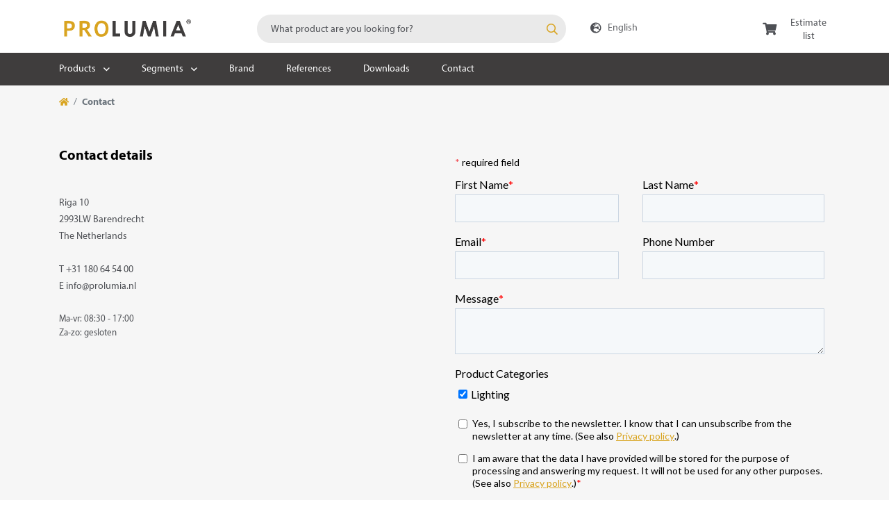

--- FILE ---
content_type: text/html; charset=UTF-8
request_url: https://www.prolumia.com/contact
body_size: 7315
content:
<!DOCTYPE html>
<html lang="en-GB">
<head>
	<title>Contact</title>

	<meta charset="utf-8" />
	<meta name="viewport" content="width=device-width, initial-scale=1.0, minimum-scale=1.0, maximum-scale=1.0, user-scalable=no">
	<meta name="description" content="contact" />

						<meta name="robots" content="index, follow" />
			
		<link rel="canonical" href="https://www.prolumia.com/contact" />
		<link rel="stylesheet" href="https://www.prolumia.com/vendor/laraberg/css/laraberg.css">
		<link rel="icon" type="image/png" href="/favicon.png">

	<style>
		:root {
			--font-size-base: 14px;
		}
	</style>
	<link rel="preload" as="style" href="https://www.prolumia.com/build/assets/app_prolumia-2fe5eadd.css" /><link rel="preload" as="style" href="https://www.prolumia.com/build/assets/app-1d5a4187.css" /><link rel="modulepreload" href="https://www.prolumia.com/build/assets/app-58975f24.js" /><link rel="stylesheet" href="https://www.prolumia.com/build/assets/app_prolumia-2fe5eadd.css" /><link rel="stylesheet" href="https://www.prolumia.com/build/assets/app-1d5a4187.css" /><script type="module" src="https://www.prolumia.com/build/assets/app-58975f24.js"></script>	
	<script>
		window.default_locale = "en-GB";
		window.fallback_locale = "nl-NL";
	</script>

		<!-- Google Tag Manager -->
<script>
    (function(w, d, s, l, i) {
        w[l] = w[l] || [];
        w[l].push({
            'gtm.start': new Date().getTime(),
            event: 'gtm.js'
        });
        var f = d.getElementsByTagName(s)[0],
            j = d.createElement(s),
            dl = l != 'dataLayer' ? '&l=' + l : '';
        j.async = true;
        j.src = 'https://www.googletagmanager.com/gtm.js?id=' + i + dl;
        f.parentNode.insertBefore(j, f);
    })(window, document, 'script', 'dataLayer', 'GTM-WPGSN88');
</script>
<!-- End Google Tag Manager -->	
	<script src="https://www.google.com/recaptcha/api.js?onload=vueRecaptchaApiLoaded&render=explicit" async defer></script>	<style>
                  .has-white-color {
                color: #ffffff;
            }
            .has-white-background-color {
                background-color: #ffffff;
            }
                  .has-black-color {
                color: #000;
            }
            .has-black-background-color {
                background-color: #000;
            }
                  .has-light-grey-color {
                color: #F8F7F7;
            }
            .has-light-grey-background-color {
                background-color: #F8F7F7;
            }
                  .has-dark-grey-ndk-color {
                color: #282827;
            }
            .has-dark-grey-ndk-background-color {
                background-color: #282827;
            }
                  .has-dark-grey-prl-color {
                color: #3f3d3d;
            }
            .has-dark-grey-prl-background-color {
                background-color: #3f3d3d;
            }
                  .has-green-ndk-color {
                color: #3fa435;
            }
            .has-green-ndk-background-color {
                background-color: #3fa435;
            }
                  .has-yellow-prl-color {
                color: #d9a420;
            }
            .has-yellow-prl-background-color {
                background-color: #d9a420;
            }
      </style></head>
<body>

        <!-- Google Tag Manager (noscript) -->
<noscript><iframe src="https://www.googletagmanager.com/ns.html?id=GTM-WPGSN88" height="0" width="0" style="display:none;visibility:hidden"></iframe></noscript>
<!-- End Google Tag Manager (noscript) -->
    
    <div id="app" class="wrapper">
                <header class="header">
	<div class="container">
		<div class="row mt-4 mt-4 mb-md-3">
			<div class="offset-2 offset-md-0 col-4 col-md-3 align-self-center">
				<a href="/" class="header__logo"><img src="/img/logo.png" alt=""></a>
			</div>
			<div class="header-search-column col-12 col-md-5 order-2 order-md-1 pt-md-0 pt-3 pb-md-0 pb-3 mt-md-0 mt-3">
								<header-search-component 
					site='nedelko'
					static-page-url="shop"
				></header-search-component>
							</div>
			<div class="col-6 col-md-4 order-1 col-sm-none order-md-2">
				<div class="row">
					<div class="col-5 d-none d-md-block col-md-5 col-lg-4 text-center">
												<switch-locale-component :languages="{&quot;nl-NL&quot;:{&quot;id&quot;:1,&quot;language&quot;:&quot;Nederlands&quot;,&quot;language_code&quot;:&quot;NL&quot;,&quot;language_code_pim&quot;:&quot;nl-NL&quot;,&quot;main_language&quot;:1,&quot;created_at&quot;:null,&quot;updated_at&quot;:&quot;2020-09-07T12:41:55.000000Z&quot;,&quot;domain&quot;:&quot;https:\/\/www.prolumia.nl&quot;,&quot;office_id&quot;:1},&quot;fr-FR&quot;:{&quot;id&quot;:2,&quot;language&quot;:&quot;Fran\u00e7ais&quot;,&quot;language_code&quot;:&quot;FR&quot;,&quot;language_code_pim&quot;:&quot;fr-FR&quot;,&quot;main_language&quot;:0,&quot;created_at&quot;:null,&quot;updated_at&quot;:&quot;2020-09-07T12:42:05.000000Z&quot;,&quot;domain&quot;:&quot;https:\/\/www.prolumia.fr&quot;,&quot;office_id&quot;:2},&quot;en-GB&quot;:{&quot;id&quot;:3,&quot;language&quot;:&quot;English&quot;,&quot;language_code&quot;:&quot;EN&quot;,&quot;language_code_pim&quot;:&quot;en-GB&quot;,&quot;main_language&quot;:0,&quot;created_at&quot;:null,&quot;updated_at&quot;:&quot;2020-09-07T12:42:13.000000Z&quot;,&quot;domain&quot;:&quot;https:\/\/www.prolumia.com&quot;,&quot;office_id&quot;:1},&quot;cs-CZ&quot;:{&quot;id&quot;:4,&quot;language&quot;:&quot;\u010ce\u0161tina&quot;,&quot;language_code&quot;:&quot;CZ&quot;,&quot;language_code_pim&quot;:&quot;cs-CZ&quot;,&quot;main_language&quot;:0,&quot;created_at&quot;:null,&quot;updated_at&quot;:&quot;2020-09-07T12:42:37.000000Z&quot;,&quot;domain&quot;:&quot;https:\/\/www.prolumia.cz&quot;,&quot;office_id&quot;:3},&quot;de-DE&quot;:{&quot;id&quot;:5,&quot;language&quot;:&quot;Deutsch&quot;,&quot;language_code&quot;:&quot;DE&quot;,&quot;language_code_pim&quot;:&quot;de-DE&quot;,&quot;main_language&quot;:0,&quot;created_at&quot;:null,&quot;updated_at&quot;:&quot;2020-09-07T12:42:47.000000Z&quot;,&quot;domain&quot;:&quot;https:\/\/www.prolumia.de&quot;,&quot;office_id&quot;:4},&quot;nl-BE&quot;:{&quot;id&quot;:6,&quot;language&quot;:&quot;Belgi\u00eb (Nederlands)&quot;,&quot;language_code&quot;:&quot;BE&quot;,&quot;language_code_pim&quot;:&quot;nl-BE&quot;,&quot;main_language&quot;:0,&quot;created_at&quot;:null,&quot;updated_at&quot;:&quot;2020-09-07T12:42:47.000000Z&quot;,&quot;domain&quot;:&quot;https:\/\/www.prolumia.be&quot;,&quot;office_id&quot;:2}}" locale='en-GB'></switch-locale-component>
											</div>
					<div class="col-lg-4 d-none d-md-block text-center">
											</div>
					<div class="col-12 col-md-4 text-center">
						<a href="/checkout">
							<cart-navbar-component></cart-navbar-component>
						</a>
					</div>
				</div>
			</div>
		</div>
	</div>

		<nav class="header__menu container js-custom-menu-desktop">
		<ul>
			<li><a href="/product-assortment">Products</a>
				<div class="container">
					<div class="row">
												<div class="col-3 mb-4">
							<a href="/led-interior-lighting" class="title mb-3">
								<strong>LED Interior lighting</strong>
							</a>
														<a href="/led-interior-lighting/prolumia-led-pro-logic">Prolumia LED Pro-Logic</a>
														<a href="/led-interior-lighting/prolumia-led-pro-fusion">Prolumia LED Pro-Fusion</a>
														<a href="/led-interior-lighting/prolumia-led-eco-panel-bl">Prolumia LED Eco-Panel BL</a>
														<a href="/led-interior-lighting/prolumia-led-ecodisc-ii">Prolumia LED Ecodisc II</a>
														<a href="/led-interior-lighting/prolumia-led-prodisc-iii">Prolumia LED Prodisc III</a>
														<a href="/led-interior-lighting/prolumia-led-prodisc">Prolumia LED Prodisc</a>
														<a href="/led-interior-lighting/prolumia-led-prodisc-ii">Prolumia LED Prodisc II</a>
														<a href="/led-interior-lighting/prolumia-led-pro-stripe">Prolumia LED Pro-Stripe</a>
														<a href="/led-interior-lighting/prolumia-led-i-panel">Prolumia LED I-Panel</a>
														<a href="/led-interior-lighting/prolumia-led-pro-ceiling">Prolumia LED Pro-Ceiling</a>
														<a href="/led-interior-lighting/prolumia-led-pro-office">Prolumia LED Pro-Office</a>
														<a href="/led-interior-lighting/prolumia-led-pro-rio-surface">Prolumia LED Pro-Rio Surface</a>
														<a href="/led-interior-lighting/prolumia-led-pro-rio-tracklight">Prolumia LED Pro-Rio Tracklight</a>
														<a href="/led-interior-lighting/prolumia-led-3-phase-rail">Prolumia LED 3-Phase Rail</a>
														<a href="/led-interior-lighting/prolumia-led-downlight-accent-lighting-">Prolumia LED Downlight (accent lighting)</a>
														<a href="/led-interior-lighting/prolumia-led-downlight-general-lighting-">Prolumia LED Downlight (general lighting)</a>
														<a href="/led-interior-lighting/prolumia-led-pro-space">Prolumia LED Pro-Space</a>
														<a href="/led-interior-lighting/prolumia-led-prodisc-helios">Prolumia LED Prodisc Helios</a>
														<a href="/led-interior-lighting/prolumia-led-pro-ambiance">Prolumia LED Pro-Ambiance</a>
													</div>
												<div class="col-3 mb-4">
							<a href="/led-linear-lighting" class="title mb-3">
								<strong>LED Linear lighting</strong>
							</a>
														<a href="/led-linear-lighting/prolumia-led-strip-bronze">Prolumia LED Strip Bronze</a>
														<a href="/led-linear-lighting/prolumia-led-strip-silver">Prolumia LED Strip Silver</a>
														<a href="/led-linear-lighting/prolumia-led-strip-gold">Prolumia LED Strip Gold</a>
														<a href="/led-linear-lighting/prolumia-aluminum-led-profiles">Prolumia aluminum LED profiles</a>
														<a href="/led-linear-lighting/prolumia-aluminium-top-line-led-profiles">Prolumia aluminium Top Line LED profiles</a>
														<a href="/led-linear-lighting/prolumia-aluminum-eco-line-led-profiles">Prolumia aluminum Eco Line LED profiles</a>
														<a href="/led-linear-lighting/prolumia-led-lumiaflex">Prolumia LED Lumiaflex</a>
													</div>
												<div class="col-3 mb-4">
							<a href="/led-drivers-and-controllers" class="title mb-3">
								<strong>LED drivers and controllers</strong>
							</a>
														<a href="/led-drivers-and-controllers/led-controllers">LED controllers</a>
														<a href="/led-drivers-and-controllers/led-drivers">LED drivers</a>
													</div>
												<div class="col-3 mb-4">
							<a href="/led-emergency-lighting" class="title mb-3">
								<strong>LED emergency lighting</strong>
							</a>
														<a href="/led-emergency-lighting/prolumia-led-pro-sign">Prolumia LED Pro-Sign</a>
														<a href="/led-emergency-lighting/emergency-unit-set">Emergency unit set</a>
													</div>
												<div class="col-3 mb-4">
							<a href="/led-outdoor-lighting" class="title mb-3">
								<strong>LED Outdoor lighting</strong>
							</a>
														<a href="/led-outdoor-lighting/prolumia-led-rockdisc-iii">Prolumia LED Rockdisc III</a>
														<a href="/led-outdoor-lighting/prolumia-led-pro-flood-basic">Prolumia LED Pro-Flood Basic</a>
														<a href="/led-outdoor-lighting/prolumia-led-pro-fit">Prolumia LED Pro-Fit</a>
														<a href="/led-outdoor-lighting/prolumia-led-pro-flood">Prolumia LED Pro-Flood</a>
														<a href="/led-outdoor-lighting/prolumia-led-prodisc-ii-ip65">Prolumia LED Prodisc II IP65</a>
														<a href="/led-outdoor-lighting/prolumia-led-pro-portal">Prolumia LED Pro-Portal</a>
														<a href="/led-outdoor-lighting/prolumia-led-rockdisc-ii">Prolumia LED Rockdisc II</a>
														<a href="/led-outdoor-lighting/prolumia-led-pro-cube">Prolumia LED Pro-Cube</a>
													</div>
												<div class="col-3 mb-4">
							<a href="/led-industrial-lighting" class="title mb-3">
								<strong>LED Industrial lighting</strong>
							</a>
														<a href="/led-industrial-lighting/prolumia-led-pro-line-retrofit-ii">Prolumia LED Pro-Line Retrofit II</a>
														<a href="/led-industrial-lighting/prolumia-led-pro-aqua-iii">Prolumia LED Pro-Aqua III</a>
														<a href="/led-industrial-lighting/prolumia-led-pro-aqua-ii">Prolumia LED Pro-Aqua II</a>
														<a href="/led-industrial-lighting/prolumia-led-pro-bay-multi">Prolumia LED Pro-Bay Multi</a>
														<a href="/led-industrial-lighting/prolumia-led-pro-aqua-iv">Prolumia LED Pro-Aqua IV</a>
														<a href="/led-industrial-lighting/prolumia-led-pro-line-linear">Prolumia LED Pro-Line Linear</a>
														<a href="/led-industrial-lighting/prolumia-led-pro-aqua-basic">Prolumia LED Pro-Aqua Basic</a>
														<a href="/led-industrial-lighting/prolumia-led-pro-batten">Prolumia LED Pro-Batten</a>
													</div>
												<div class="col-3 mb-4">
							<a href="/led-public-lighting" class="title mb-3">
								<strong>LED Public lighting</strong>
							</a>
														<a href="/led-public-lighting/prolumia-led-pro-cone">Prolumia LED Pro-Cone</a>
														<a href="/led-public-lighting/prolumia-led-pro-strada">Prolumia LED Pro-Strada</a>
														<a href="/led-public-lighting/prolumia-led-pro-strada-basic">Prolumia LED Pro-Strada Basic</a>
														<a href="/led-public-lighting/prolumia-led-pro-vision">Prolumia LED Pro-Vision</a>
														<a href="/led-public-lighting/prolumia-led-pro-via">Prolumia LED Pro-Via</a>
													</div>
												<div class="col-3 mb-4">
							<a href="/cords-and-cables" class="title mb-3">
								<strong>Cords and cables</strong>
							</a>
														<a href="/cords-and-cables/cords-and-cables">Cords and cables</a>
													</div>
												<div class="col-3 mb-4">
							<a href="/led-explosion-proof-lighting" class="title mb-3">
								<strong>LED explosion-proof lighting</strong>
							</a>
													</div>
												<div class="col-3 mb-4">
							<a href="/led-lighting-other-" class="title mb-3">
								<strong>LED lighting (other)</strong>
							</a>
														<a href="/led-lighting-other-/led-lighting-other-">LED lighting (other)</a>
													</div>
											</div>
				</div>
			</li>
						<li><a href="/led-applications">Segments</a>
				<div class="container">
					<div class="row">
												<div class="col-3 mb-4">
							<div class="title mb-3">
								<strong>Public lighting</strong>
							</div>
														<a href="/led-lighting-for-plazas">Lighting for Plazas</a>
														<a href="/led-street-lighting">Street lighting</a>
														<a href="/led-residential-area-lighting">Residential area lighting</a>
														<a href="/led-square-lighting">Square lighting</a>
														<a href="/led-bicycle-path-lighting">Bicycle path lighting</a>
													</div>
												<div class="col-3 mb-4">
							<div class="title mb-3">
								<strong>Industrial lighting</strong>
							</div>
													</div>
												<div class="col-3 mb-4">
							<div class="title mb-3">
								<strong>Utilities &amp; Warehouses</strong>
							</div>
														<a href="/led-industrial-building-lighting">Industrial buildings</a>
														<a href="/led-workplace-lighting">Workplace lighting</a>
														<a href="/led-showroom-lighting">Showroom lighting</a>
														<a href="/led-warehouse-lighting">Warehouse Lighting</a>
														<a href="/led-retail-lighting">Retail Lighting</a>
														<a href="/led-storage-facility-lighting">Storage Facility Lighting</a>
														<a href="/led-lighting-offices">Office lighting</a>
														<a href="/led-school-lighting">School Lighting</a>
														<a href="/led-lighting-private-garage">Private garage</a>
														<a href="/led-lighting-parking-lot">Parking lots</a>
														<a href="/led-lighting-parking-space">Parking places</a>
														<a href="/LED-lighting-parking-deck">Parking decks</a>
														<a href="/led-lighting-parking-garages">Parking Garage</a>
													</div>
												<div class="col-3 mb-4">
							<div class="title mb-3">
								<strong>Housing</strong>
							</div>
														<a href="/led-Indoor-lighting-residential-buildings">LED Indoor lighting residential buildings</a>
														<a href="/led-gallery-lighting">Gallery lighting</a>
														<a href="/led-outdoor-lighting-residential-buildings">Outdoor lighting</a>
														<a href="/led-strips">LED strips for residential use</a>
														<a href="/led-linear-lighting-residential-use">Linear lighting for residential use</a>
														<a href="/led-lighting-apartment-complexes">Lighting for apartment complexes</a>
														<a href="/led-lighting-stairwell">Stairwell lighting</a>
														<a href="/led-project-lighting">Projectverlichting</a>
													</div>
											</div>
				</div>
			</li>
						<li><a href="/brand">Brand</a></li>
			<li><a href="/references">References</a></li>
			<li><a href="/downloads">Downloads</a></li>
			<li><a href="/contact">Contact</a></li>
		</ul>
	</nav>
	</header>

<div class="d-md-none d-block">
	<mob-nav-component authenticated="" :site="&quot;prolumia&quot;" :menu="{&quot;group_items&quot;:[{&quot;title&quot;:&quot;LED Interior lighting&quot;,&quot;url&quot;:&quot;led-interior-lighting&quot;,&quot;series&quot;:{&quot;parent&quot;:{&quot;type&quot;:&quot;group&quot;,&quot;title&quot;:&quot;LED Interior lighting&quot;,&quot;url&quot;:&quot;led-interior-lighting&quot;},&quot;group_items&quot;:[{&quot;title&quot;:&quot;Prolumia LED Pro-Logic&quot;,&quot;url&quot;:&quot;prolumia-led-pro-logic&quot;},{&quot;title&quot;:&quot;Prolumia LED Pro-Fusion&quot;,&quot;url&quot;:&quot;prolumia-led-pro-fusion&quot;},{&quot;title&quot;:&quot;Prolumia LED Eco-Panel BL&quot;,&quot;url&quot;:&quot;prolumia-led-eco-panel-bl&quot;},{&quot;title&quot;:&quot;Prolumia LED Ecodisc II&quot;,&quot;url&quot;:&quot;prolumia-led-ecodisc-ii&quot;},{&quot;title&quot;:&quot;Prolumia LED Prodisc III&quot;,&quot;url&quot;:&quot;prolumia-led-prodisc-iii&quot;},{&quot;title&quot;:&quot;Prolumia LED Prodisc&quot;,&quot;url&quot;:&quot;prolumia-led-prodisc&quot;},{&quot;title&quot;:&quot;Prolumia LED Prodisc II&quot;,&quot;url&quot;:&quot;prolumia-led-prodisc-ii&quot;},{&quot;title&quot;:&quot;Prolumia LED Pro-Stripe&quot;,&quot;url&quot;:&quot;prolumia-led-pro-stripe&quot;},{&quot;title&quot;:&quot;Prolumia LED I-Panel&quot;,&quot;url&quot;:&quot;prolumia-led-i-panel&quot;},{&quot;title&quot;:&quot;Prolumia LED Pro-Ceiling&quot;,&quot;url&quot;:&quot;prolumia-led-pro-ceiling&quot;},{&quot;title&quot;:&quot;Prolumia LED Pro-Office&quot;,&quot;url&quot;:&quot;prolumia-led-pro-office&quot;},{&quot;title&quot;:&quot;Prolumia LED Pro-Rio Surface&quot;,&quot;url&quot;:&quot;prolumia-led-pro-rio-surface&quot;},{&quot;title&quot;:&quot;Prolumia LED Pro-Rio Tracklight&quot;,&quot;url&quot;:&quot;prolumia-led-pro-rio-tracklight&quot;},{&quot;title&quot;:&quot;Prolumia LED 3-Phase Rail&quot;,&quot;url&quot;:&quot;prolumia-led-3-phase-rail&quot;},{&quot;title&quot;:&quot;Prolumia LED Downlight (accent lighting)&quot;,&quot;url&quot;:&quot;prolumia-led-downlight-accent-lighting-&quot;},{&quot;title&quot;:&quot;Prolumia LED Downlight (general lighting)&quot;,&quot;url&quot;:&quot;prolumia-led-downlight-general-lighting-&quot;},{&quot;title&quot;:&quot;Prolumia LED Pro-Space&quot;,&quot;url&quot;:&quot;prolumia-led-pro-space&quot;},{&quot;title&quot;:&quot;Prolumia LED Prodisc Helios&quot;,&quot;url&quot;:&quot;prolumia-led-prodisc-helios&quot;},{&quot;title&quot;:&quot;Prolumia LED Pro-Ambiance&quot;,&quot;url&quot;:&quot;prolumia-led-pro-ambiance&quot;}]}},{&quot;title&quot;:&quot;LED Linear lighting&quot;,&quot;url&quot;:&quot;led-linear-lighting&quot;,&quot;series&quot;:{&quot;parent&quot;:{&quot;type&quot;:&quot;group&quot;,&quot;title&quot;:&quot;LED Linear lighting&quot;,&quot;url&quot;:&quot;led-linear-lighting&quot;},&quot;group_items&quot;:[{&quot;title&quot;:&quot;Prolumia LED Strip Bronze&quot;,&quot;url&quot;:&quot;prolumia-led-strip-bronze&quot;},{&quot;title&quot;:&quot;Prolumia LED Strip Silver&quot;,&quot;url&quot;:&quot;prolumia-led-strip-silver&quot;},{&quot;title&quot;:&quot;Prolumia LED Strip Gold&quot;,&quot;url&quot;:&quot;prolumia-led-strip-gold&quot;},{&quot;title&quot;:&quot;Prolumia aluminum LED profiles&quot;,&quot;url&quot;:&quot;prolumia-aluminum-led-profiles&quot;},{&quot;title&quot;:&quot;Prolumia aluminium Top Line LED profiles&quot;,&quot;url&quot;:&quot;prolumia-aluminium-top-line-led-profiles&quot;},{&quot;title&quot;:&quot;Prolumia aluminum Eco Line LED profiles&quot;,&quot;url&quot;:&quot;prolumia-aluminum-eco-line-led-profiles&quot;},{&quot;title&quot;:&quot;Prolumia LED Lumiaflex&quot;,&quot;url&quot;:&quot;prolumia-led-lumiaflex&quot;}]}},{&quot;title&quot;:&quot;LED drivers and controllers&quot;,&quot;url&quot;:&quot;led-drivers-and-controllers&quot;,&quot;series&quot;:{&quot;parent&quot;:{&quot;type&quot;:&quot;group&quot;,&quot;title&quot;:&quot;LED drivers and controllers&quot;,&quot;url&quot;:&quot;led-drivers-and-controllers&quot;},&quot;group_items&quot;:[{&quot;title&quot;:&quot;LED controllers&quot;,&quot;url&quot;:&quot;led-controllers&quot;},{&quot;title&quot;:&quot;LED drivers&quot;,&quot;url&quot;:&quot;led-drivers&quot;}]}},{&quot;title&quot;:&quot;LED emergency lighting&quot;,&quot;url&quot;:&quot;led-emergency-lighting&quot;,&quot;series&quot;:{&quot;parent&quot;:{&quot;type&quot;:&quot;group&quot;,&quot;title&quot;:&quot;LED emergency lighting&quot;,&quot;url&quot;:&quot;led-emergency-lighting&quot;},&quot;group_items&quot;:[{&quot;title&quot;:&quot;Prolumia LED Pro-Sign&quot;,&quot;url&quot;:&quot;prolumia-led-pro-sign&quot;},{&quot;title&quot;:&quot;Emergency unit set&quot;,&quot;url&quot;:&quot;emergency-unit-set&quot;}]}},{&quot;title&quot;:&quot;LED Outdoor lighting&quot;,&quot;url&quot;:&quot;led-outdoor-lighting&quot;,&quot;series&quot;:{&quot;parent&quot;:{&quot;type&quot;:&quot;group&quot;,&quot;title&quot;:&quot;LED Outdoor lighting&quot;,&quot;url&quot;:&quot;led-outdoor-lighting&quot;},&quot;group_items&quot;:[{&quot;title&quot;:&quot;Prolumia LED Rockdisc III&quot;,&quot;url&quot;:&quot;prolumia-led-rockdisc-iii&quot;},{&quot;title&quot;:&quot;Prolumia LED Pro-Flood Basic&quot;,&quot;url&quot;:&quot;prolumia-led-pro-flood-basic&quot;},{&quot;title&quot;:&quot;Prolumia LED Pro-Fit&quot;,&quot;url&quot;:&quot;prolumia-led-pro-fit&quot;},{&quot;title&quot;:&quot;Prolumia LED Pro-Flood&quot;,&quot;url&quot;:&quot;prolumia-led-pro-flood&quot;},{&quot;title&quot;:&quot;Prolumia LED Prodisc II IP65&quot;,&quot;url&quot;:&quot;prolumia-led-prodisc-ii-ip65&quot;},{&quot;title&quot;:&quot;Prolumia LED Pro-Portal&quot;,&quot;url&quot;:&quot;prolumia-led-pro-portal&quot;},{&quot;title&quot;:&quot;Prolumia LED Rockdisc II&quot;,&quot;url&quot;:&quot;prolumia-led-rockdisc-ii&quot;},{&quot;title&quot;:&quot;Prolumia LED Pro-Cube&quot;,&quot;url&quot;:&quot;prolumia-led-pro-cube&quot;}]}},{&quot;title&quot;:&quot;LED Industrial lighting&quot;,&quot;url&quot;:&quot;led-industrial-lighting&quot;,&quot;series&quot;:{&quot;parent&quot;:{&quot;type&quot;:&quot;group&quot;,&quot;title&quot;:&quot;LED Industrial lighting&quot;,&quot;url&quot;:&quot;led-industrial-lighting&quot;},&quot;group_items&quot;:[{&quot;title&quot;:&quot;Prolumia LED Pro-Line Retrofit II&quot;,&quot;url&quot;:&quot;prolumia-led-pro-line-retrofit-ii&quot;},{&quot;title&quot;:&quot;Prolumia LED Pro-Aqua III&quot;,&quot;url&quot;:&quot;prolumia-led-pro-aqua-iii&quot;},{&quot;title&quot;:&quot;Prolumia LED Pro-Aqua II&quot;,&quot;url&quot;:&quot;prolumia-led-pro-aqua-ii&quot;},{&quot;title&quot;:&quot;Prolumia LED Pro-Bay Multi&quot;,&quot;url&quot;:&quot;prolumia-led-pro-bay-multi&quot;},{&quot;title&quot;:&quot;Prolumia LED Pro-Aqua IV&quot;,&quot;url&quot;:&quot;prolumia-led-pro-aqua-iv&quot;},{&quot;title&quot;:&quot;Prolumia LED Pro-Line Linear&quot;,&quot;url&quot;:&quot;prolumia-led-pro-line-linear&quot;},{&quot;title&quot;:&quot;Prolumia LED Pro-Aqua Basic&quot;,&quot;url&quot;:&quot;prolumia-led-pro-aqua-basic&quot;},{&quot;title&quot;:&quot;Prolumia LED Pro-Batten&quot;,&quot;url&quot;:&quot;prolumia-led-pro-batten&quot;}]}},{&quot;title&quot;:&quot;LED Public lighting&quot;,&quot;url&quot;:&quot;led-public-lighting&quot;,&quot;series&quot;:{&quot;parent&quot;:{&quot;type&quot;:&quot;group&quot;,&quot;title&quot;:&quot;LED Public lighting&quot;,&quot;url&quot;:&quot;led-public-lighting&quot;},&quot;group_items&quot;:[{&quot;title&quot;:&quot;Prolumia LED Pro-Cone&quot;,&quot;url&quot;:&quot;prolumia-led-pro-cone&quot;},{&quot;title&quot;:&quot;Prolumia LED Pro-Strada&quot;,&quot;url&quot;:&quot;prolumia-led-pro-strada&quot;},{&quot;title&quot;:&quot;Prolumia LED Pro-Strada Basic&quot;,&quot;url&quot;:&quot;prolumia-led-pro-strada-basic&quot;},{&quot;title&quot;:&quot;Prolumia LED Pro-Vision&quot;,&quot;url&quot;:&quot;prolumia-led-pro-vision&quot;},{&quot;title&quot;:&quot;Prolumia LED Pro-Via&quot;,&quot;url&quot;:&quot;prolumia-led-pro-via&quot;}]}},{&quot;title&quot;:&quot;Cords and cables&quot;,&quot;url&quot;:&quot;cords-and-cables&quot;,&quot;series&quot;:{&quot;parent&quot;:{&quot;type&quot;:&quot;group&quot;,&quot;title&quot;:&quot;Cords and cables&quot;,&quot;url&quot;:&quot;cords-and-cables&quot;},&quot;group_items&quot;:[{&quot;title&quot;:&quot;Cords and cables&quot;,&quot;url&quot;:&quot;cords-and-cables&quot;}]}},{&quot;title&quot;:&quot;LED explosion-proof lighting&quot;,&quot;url&quot;:&quot;led-explosion-proof-lighting&quot;,&quot;series&quot;:{&quot;parent&quot;:{&quot;type&quot;:&quot;group&quot;,&quot;title&quot;:&quot;LED explosion-proof lighting&quot;,&quot;url&quot;:&quot;led-explosion-proof-lighting&quot;},&quot;group_items&quot;:[]}},{&quot;title&quot;:&quot;LED lighting (other)&quot;,&quot;url&quot;:&quot;led-lighting-other-&quot;,&quot;series&quot;:{&quot;parent&quot;:{&quot;type&quot;:&quot;group&quot;,&quot;title&quot;:&quot;LED lighting (other)&quot;,&quot;url&quot;:&quot;led-lighting-other-&quot;},&quot;group_items&quot;:[{&quot;title&quot;:&quot;LED lighting (other)&quot;,&quot;url&quot;:&quot;led-lighting-other-&quot;}]}}],&quot;account_items&quot;:[{&quot;title&quot;:&quot;Account&quot;,&quot;url&quot;:&quot;&quot;,&quot;urls&quot;:{&quot;parent&quot;:{&quot;type&quot;:&quot;account&quot;,&quot;title&quot;:&quot;Account&quot;,&quot;url&quot;:&quot;&quot;},&quot;account_urls&quot;:[{&quot;title&quot;:&quot;Account&quot;,&quot;url&quot;:&quot;\/account\/overview&quot;},{&quot;title&quot;:&quot;Orders&quot;,&quot;url&quot;:&quot;\/account\/orders&quot;},{&quot;title&quot;:&quot;Invoices&quot;,&quot;url&quot;:&quot;\/account\/invoices&quot;},{&quot;title&quot;:&quot;Company&quot;,&quot;url&quot;:&quot;\/account\/company&quot;},{&quot;title&quot;:&quot;Log out&quot;,&quot;url&quot;:&quot;\/account\/logout&quot;}]}}]}" :static_pages="[{&quot;title&quot;:&quot;References&quot;,&quot;url&quot;:&quot;references&quot;},{&quot;title&quot;:&quot;Downloads&quot;,&quot;url&quot;:&quot;downloads&quot;},{&quot;title&quot;:&quot;Brand&quot;,&quot;url&quot;:&quot;brand&quot;},{&quot;title&quot;:&quot;Contact&quot;,&quot;url&quot;:&quot;contact&quot;}]" :all_locales="{&quot;nl-NL&quot;:{&quot;id&quot;:1,&quot;language&quot;:&quot;Nederlands&quot;,&quot;language_code&quot;:&quot;NL&quot;,&quot;language_code_pim&quot;:&quot;nl-NL&quot;,&quot;main_language&quot;:1,&quot;created_at&quot;:null,&quot;updated_at&quot;:&quot;2020-09-07T12:41:55.000000Z&quot;,&quot;domain&quot;:&quot;https:\/\/www.prolumia.nl&quot;,&quot;office_id&quot;:1},&quot;fr-FR&quot;:{&quot;id&quot;:2,&quot;language&quot;:&quot;Fran\u00e7ais&quot;,&quot;language_code&quot;:&quot;FR&quot;,&quot;language_code_pim&quot;:&quot;fr-FR&quot;,&quot;main_language&quot;:0,&quot;created_at&quot;:null,&quot;updated_at&quot;:&quot;2020-09-07T12:42:05.000000Z&quot;,&quot;domain&quot;:&quot;https:\/\/www.prolumia.fr&quot;,&quot;office_id&quot;:2},&quot;en-GB&quot;:{&quot;id&quot;:3,&quot;language&quot;:&quot;English&quot;,&quot;language_code&quot;:&quot;EN&quot;,&quot;language_code_pim&quot;:&quot;en-GB&quot;,&quot;main_language&quot;:0,&quot;created_at&quot;:null,&quot;updated_at&quot;:&quot;2020-09-07T12:42:13.000000Z&quot;,&quot;domain&quot;:&quot;https:\/\/www.prolumia.com&quot;,&quot;office_id&quot;:1},&quot;cs-CZ&quot;:{&quot;id&quot;:4,&quot;language&quot;:&quot;\u010ce\u0161tina&quot;,&quot;language_code&quot;:&quot;CZ&quot;,&quot;language_code_pim&quot;:&quot;cs-CZ&quot;,&quot;main_language&quot;:0,&quot;created_at&quot;:null,&quot;updated_at&quot;:&quot;2020-09-07T12:42:37.000000Z&quot;,&quot;domain&quot;:&quot;https:\/\/www.prolumia.cz&quot;,&quot;office_id&quot;:3},&quot;de-DE&quot;:{&quot;id&quot;:5,&quot;language&quot;:&quot;Deutsch&quot;,&quot;language_code&quot;:&quot;DE&quot;,&quot;language_code_pim&quot;:&quot;de-DE&quot;,&quot;main_language&quot;:0,&quot;created_at&quot;:null,&quot;updated_at&quot;:&quot;2020-09-07T12:42:47.000000Z&quot;,&quot;domain&quot;:&quot;https:\/\/www.prolumia.de&quot;,&quot;office_id&quot;:4},&quot;nl-BE&quot;:{&quot;id&quot;:6,&quot;language&quot;:&quot;Belgi\u00eb (Nederlands)&quot;,&quot;language_code&quot;:&quot;BE&quot;,&quot;language_code_pim&quot;:&quot;nl-BE&quot;,&quot;main_language&quot;:0,&quot;created_at&quot;:null,&quot;updated_at&quot;:&quot;2020-09-07T12:42:47.000000Z&quot;,&quot;domain&quot;:&quot;https:\/\/www.prolumia.be&quot;,&quot;office_id&quot;:2}}" locale='en-GB'></mob-nav-component>
</div>        
        <main>
	<section class="contact-section pt-4 pt-md-3 pb-md-5 mb-3 mb-lg-5 container">
		<nav aria-label="breadcrumb" class="container pl-0 pb-lg-4 pb-md-1 mb-md-3">
			<ol class="breadcrumb">
				<li class="breadcrumb-item"><a href="/" class="breadcrumb__home"><i class="fas fa-home"></i></a></li>
				<li class="breadcrumb-item active" aria-current="page">Contact</li>
			</ol>
		</nav>

		<div class="row">
			<div class="col-md-6 contact-section__left text-md-left text-center">
				<div class="contact-section__title contact-section__title--big">Contact details</div>

				<address class="contact-section__address">
					Riga 10 <br>
					2993LW Barendrecht <br>
					The Netherlands <br><br>
					T <a href="tel:+31 180 64 54 00" class="contact-section__link">+31 180 64 54 00</a><br>
					E <a href="mailto:info@prolumia.nl" class="contact-section__link">info@prolumia.nl</a>
				</address>

				<p class="contact-section__time">
					<p>Ma-vr: 08:30 - 17:00<br/>
Za-zo: gesloten</p>
				</p>

				<a href="#" class="btn d-flex d-md-none">Navigation</a>
			</div>

			<div class="col-md-6 contact-section__right">
								<script charset="utf-8" type="text/javascript" src="//js.hsforms.net/forms/embed/v2.js"></script>
<script>
    hbspt.forms.create({
        portalId: "9125105",
        formId: "7d332613-a412-4845-b640-a72a4fcd940c"
    });
</script>
							</div>
		</div>
	</section>

	<section class="offices-address pb-5 pt-3 container">
		<div class="offices-address__top">
			<div class="offices-address__title mb-2">Nedelko offices</div>

						<div class="offices-address__text mb-4">Prolumia LED lighting is being distributed exclusive by Nedelko.</div>
					</div>

		<div class="d-flex flex-wrap flex-md-nowrap justify-flex-start">
						<div class="pr-lg-5 pr-md-2 offices-address__col offices-address__line">
				<div class="offices-address__heading js-toggle">
					<img class="offices-address__heading-img" src="https://www.prolumia.com/storage/VHqfReSDbjX5myeqxBZmNGCbndio8uxAXIq7ZYG7.jpeg" alt="">
					The Netherlands <span class="d-none d-md-block offices-address__heading-small">Barendrecht</span>
				</div>

				<address class="offices-address__address">
					Riga 10 <br>
					2993LW Barendrecht <br> <br>
					<strong>T</strong> <a href="tel:+31 180 64 54 00" class="offices-address__link">+31 180 64 54 00</a> <br>
					<strong>E</strong> <a href="mailto:info@prolumia.nl" class="offices-address__link">info@prolumia.nl</a>
				</address>
			</div>
						<div class="pr-lg-5 pr-md-2 offices-address__col offices-address__line">
				<div class="offices-address__heading js-toggle">
					<img class="offices-address__heading-img" src="https://www.prolumia.com/storage/QM9sN6GOHBvx97usY8QQ3hCzcxAa7jUBj5Jp3nQO.png" alt="">
					Belgium <span class="d-none d-md-block offices-address__heading-small">Herentals</span>
				</div>

				<address class="offices-address__address">
					Saffierstraat 5 – unit 10A <br>
					2200 Herentals <br> <br>
					<strong>T</strong> <a href="tel:+32 3 826 99 99" class="offices-address__link">+32 3 826 99 99</a> <br>
					<strong>E</strong> <a href="mailto:info@prolumia.be" class="offices-address__link">info@prolumia.be</a>
				</address>
			</div>
						<div class="pr-lg-5 pr-md-2 offices-address__col offices-address__line">
				<div class="offices-address__heading js-toggle">
					<img class="offices-address__heading-img" src="https://www.prolumia.com/storage/AbVckFePEb7emdbXUKCnZgWW47mPWzWzft5FF4YM.svg" alt="">
					Czech Republic <span class="d-none d-md-block offices-address__heading-small">Praha 5 – Lochkov</span>
				</div>

				<address class="offices-address__address">
					Ke Slivenci 48 <br>
					154 00 Praha 5 – Lochkov <br> <br>
					<strong>T</strong> <a href="tel:+420 222 563 003" class="offices-address__link">+420 222 563 003</a> <br>
					<strong>E</strong> <a href="mailto:info@prolumia.cz" class="offices-address__link">info@prolumia.cz</a>
				</address>
			</div>
						<div class="pr-lg-5 pr-md-2 offices-address__col offices-address__line">
				<div class="offices-address__heading js-toggle">
					<img class="offices-address__heading-img" src="https://www.prolumia.com/storage/C5IFG2SmNGRhMvTMJPONvqzXKuB1Q00qnTCntFPR.png" alt="">
					Germany <span class="d-none d-md-block offices-address__heading-small">Oberursel</span>
				</div>

				<address class="offices-address__address">
					Feldbergstr. 57 <br>
					61440 Oberursel <br> <br>
					<strong>T</strong> <a href="tel:+49 6171 8989 594" class="offices-address__link">+49 6171 8989 594</a> <br>
					<strong>E</strong> <a href="mailto:info@prolumia.de" class="offices-address__link">info@prolumia.de</a>
				</address>
			</div>
					</div>
	</section>

	<section class="map-section container-fluid">
		<div class="row">
			<div class="col-md-6 d-none d-md-block map-section__map" id="map">
			</div>

			<div class="col-md-6 d-flex align-items-center justify-content-center text-center">
				<div class="map-section__mid">
					<a href="#" class="map-section__logo">
												<img src="img/logo_reversed.svg" alt="">
											</a>

										<p> Follow the progress of Prolumia on Social Media:</p>
					
					<ul class="map-section__social d-flex align-items-start justify-content-center">
																								<li><a href="https://www.linkedin.com/company/prolumia" class="d-flex align-items-center justify-content-center" target="_blank"><i class="fab fa-linkedin"></i></a></li>					</ul>

					<a href="https://www.google.com/maps/dir//Riga+10,+2993+LW+Barendrecht/@51.8555937,4.5123441,17z/data=!4m9!4m8!1m0!1m5!1m1!1s0x47c433d4767404cb:0xff18008c9bb90e2c!2m2!1d4.5145328!2d51.8555904!3e0?hl" class="btn d-md-inline-flex d-none btn-black btn-big">Navigation</a>
				</div>
			</div>
		</div>
	</section>

</main>


                <footer class="footer">
        
    <div class="footer__top container">
        <div class="row">
            <div class="col-lg-3 footer__mobile-hide footer__block col-md-6">
                <div class="footer__title">Categories</div>

                <ul class="footer__list">
                                                            <li>
                        <a href="/led-interior-lighting">LED Interior lighting</a>
                    </li>
                                        <li>
                        <a href="/led-linear-lighting">LED Linear lighting</a>
                    </li>
                                        <li>
                        <a href="/led-drivers-and-controllers">LED drivers and controllers</a>
                    </li>
                                        <li>
                        <a href="/led-emergency-lighting">LED emergency lighting</a>
                    </li>
                                        <li>
                        <a href="/led-outdoor-lighting">LED Outdoor lighting</a>
                    </li>
                                        <li>
                        <a href="/led-industrial-lighting">LED Industrial lighting</a>
                    </li>
                                        <li>
                        <a href="/led-public-lighting">LED Public lighting</a>
                    </li>
                                        <li>
                        <a href="/cords-and-cables">Cords and cables</a>
                    </li>
                                        <li>
                        <a href="/led-explosion-proof-lighting">LED explosion-proof lighting</a>
                    </li>
                                        <li>
                        <a href="/led-lighting-other-">LED lighting (other)</a>
                    </li>
                                                        </ul>
            </div>

            <div class="col-lg-3 footer__mobile-hide footer__block col-md-6">
                <div class="footer__title">Information</div>

                <ul class="footer__list">
                                                                                                                        <li>
                        <a href="/references">
                            References
                        </a>
                    </li>
                                                                                <li>
                        <a href="/downloads">
                            Downloads
                        </a>
                    </li>
                                                                                <li>
                        <a href="/brand">
                            Brand
                        </a>
                    </li>
                                                                                <li>
                        <a href="/contact">
                            Contact
                        </a>
                    </li>
                                                                                                                                                                                                                                                                                                                                                                                            
                                                                                <li>
                        <a href="/catalog">
                            Catalog
                        </a>
                    </li>
                                                                                <li>
                        <a href="/rma-request">
                            RMA request
                        </a>
                    </li>
                                                                                <li>
                        <a href="/newsletter">
                            Newsletter
                        </a>
                    </li>
                                                                                <li>
                        <a href="/lighting-advice">
                            Lighting advice
                        </a>
                    </li>
                                                                            </ul>
            </div>

            <div class="col-lg-3 footer__mobile-hide footer__block col-md-6">
                <div class="footer__title">Contact</div>

                                <ul class="footer__list">
                    <li>Riga 10, Barendrecht</li>
                    <li><a href="tel:+31 180 64 54 00">T: +31 180 64 54 00</a></li>
                    <li><a href="mailto:info@prolumia.nl">E: info@prolumia.nl</a></li>
                </ul>
                            </div>

            <div class="col-lg-3 footer__mobile-show">
                <div class="footer__logo"><img src="/img/logo.svg" alt=""></div>

                <ul class="footer__list">
                                                                                                                        <li>
                        <a href="/references">
                            References
                        </a>
                    </li>
                                                                                <li>
                        <a href="/downloads">
                            Downloads
                        </a>
                    </li>
                                                                                <li>
                        <a href="/brand">
                            Brand
                        </a>
                    </li>
                                                                                <li>
                        <a href="/contact">
                            Contact
                        </a>
                    </li>
                                                                                                                                                                                                                                                                                                                                                                                            
                                                                                <li>
                        <a href="/catalog">
                            Catalog
                        </a>
                    </li>
                                                                                <li>
                        <a href="/rma-request">
                            RMA request
                        </a>
                    </li>
                                                                                <li>
                        <a href="/newsletter">
                            Newsletter
                        </a>
                    </li>
                                                                                <li>
                        <a href="/lighting-advice">
                            Lighting advice
                        </a>
                    </li>
                                                                            </ul>
            </div>

            <div class="col-lg-3 footer__block col-md-6">
                <div class="footer__title">Social Media</div>

                                <ul class="footer__social">
                                                                                <li><a href="https://www.linkedin.com/company/prolumia" target="_blank"><i class="fab fa-linkedin"></i></a></li>                </ul>
                            </div>
        </div>
    </div>

    <div class="footer__bottom container">
                <p>2026 Prolumia&copy; | When lighting matters</p>
        
                <ul>
            <li><a href="/privacy-policy">Privacy policy</a></li>
            <li><a href="/disclaimer">Disclaimer</a></li>
            <li><a href="/sitemap">Sitemap</a></li>
        </ul>
        
        <div class="footer__copyright">Copyright © 2009-2026. <a href="#">Prolumia&copy;</a></div>
    </div>
</footer>            </div>

    <script>
	function initMap() {
		// Styles a map in night mode.
		var myLatLng = new google.maps.LatLng(51.855723, 4.514489);
		var map = new google.maps.Map(document.getElementById('map'), {
			center: myLatLng,
			zoom: 14,
			styles: [{
					"featureType": "all",
					"elementType": "all",
					"stylers": [{
						"visibility": "on"
					}]
				},
				{
					"featureType": "all",
					"elementType": "geometry",
					"stylers": [{
						"visibility": "on"
					}]
				},
				{
					"featureType": "all",
					"elementType": "labels.text.fill",
					"stylers": [{
							"saturation": 36
						},
						{
							"color": "#000000"
						},
						{
							"lightness": 40
						}
					]
				},
				{
					"featureType": "all",
					"elementType": "labels.text.stroke",
					"stylers": [{
							"visibility": "on"
						},
						{
							"color": "#000000"
						},
						{
							"lightness": 16
						}
					]
				},
				{
					"featureType": "all",
					"elementType": "labels.icon",
					"stylers": [{
						"visibility": "off"
					}]
				},
				{
					"featureType": "administrative",
					"elementType": "geometry.stroke",
					"stylers": [{
							"color": "#000000"
						},
						{
							"lightness": 17
						},
						{
							"weight": 1.2
						}
					]
				},
				{
					"featureType": "administrative.country",
					"elementType": "geometry",
					"stylers": [{
							"color": "#868686"
						},
						{
							"visibility": "off"
						}
					]
				},
				{
					"featureType": "administrative.country",
					"elementType": "geometry.stroke",
					"stylers": [{
						"visibility": "on"
					}]
				},
				{
					"featureType": "administrative.country",
					"elementType": "labels.text.fill",
					"stylers": [{
						"color": "#d2d2d2"
					}]
				},
				{
					"featureType": "administrative.province",
					"elementType": "geometry",
					"stylers": [{
							"color": "#676767"
						},
						{
							"visibility": "on"
						}
					]
				},
				{
					"featureType": "administrative.locality",
					"elementType": "labels.text.fill",
					"stylers": [{
						"color": "#848484"
					}]
				},
				{
					"featureType": "landscape",
					"elementType": "geometry",
					"stylers": [{
							"color": "#000000"
						},
						{
							"lightness": 20
						}
					]
				},
				{
					"featureType": "landscape",
					"elementType": "geometry.fill",
					"stylers": [{
							"color": "#212121"
						},
						{
							"visibility": "on"
						}
					]
				},
				{
					"featureType": "landscape.man_made",
					"elementType": "geometry.fill",
					"stylers": [{
							"visibility": "on"
						},
						{
							"color": "#212121"
						}
					]
				},
				{
					"featureType": "landscape.natural",
					"elementType": "geometry.fill",
					"stylers": [{
							"visibility": "on"
						},
						{
							"color": "#212121"
						}
					]
				},
				{
					"featureType": "landscape.natural.landcover",
					"elementType": "geometry.fill",
					"stylers": [{
							"color": "#212121"
						},
						{
							"visibility": "on"
						}
					]
				},
				{
					"featureType": "landscape.natural.terrain",
					"elementType": "geometry.fill",
					"stylers": [{
							"color": "#212121"
						},
						{
							"visibility": "on"
						}
					]
				},
				{
					"featureType": "poi",
					"elementType": "geometry",
					"stylers": [{
							"lightness": 21
						},
						{
							"color": "#212121"
						}
					]
				},
				{
					"featureType": "poi.park",
					"elementType": "geometry",
					"stylers": [{
						"color": "#181818"
					}]
				},
				{
					"featureType": "road",
					"elementType": "geometry",
					"stylers": [{
						"visibility": "simplified"
					}]
				},
				{
					"featureType": "road.highway",
					"elementType": "geometry",
					"stylers": [{
							"visibility": "simplified"
						},
						{
							"color": "#3c3c3c"
						}
					]
				},
				{
					"featureType": "road.highway",
					"elementType": "geometry.stroke",
					"stylers": [{
							"lightness": 29
						},
						{
							"weight": 0.2
						}
					]
				},
				{
					"featureType": "road.highway.controlled_access",
					"elementType": "geometry",
					"stylers": [{
							"color": "#4e4e4e"
						},
						{
							"visibility": "simplified"
						},
						{
							"lightness": "-20"
						}
					]
				},
				{
					"featureType": "road.arterial",
					"elementType": "geometry",
					"stylers": [{
							"visibility": "simplified"
						},
						{
							"color": "#373737"
						}
					]
				},
				{
					"featureType": "road.arterial",
					"elementType": "geometry.fill",
					"stylers": [{
						"visibility": "on"
					}]
				},
				{
					"featureType": "road.local",
					"elementType": "geometry",
					"stylers": [{
							"lightness": 16
						},
						{
							"color": "#313131"
						},
						{
							"visibility": "simplified"
						}
					]
				},
				{
					"featureType": "transit",
					"elementType": "geometry",
					"stylers": [{
							"color": "#212121"
						},
						{
							"lightness": 19
						},
						{
							"visibility": "off"
						}
					]
				},
				{
					"featureType": "water",
					"elementType": "geometry",
					"stylers": [{
							"color": "#000000"
						},
						{
							"visibility": "on"
						}
					]
				}
			]
		});

		var marker = new google.maps.Marker({
			position: myLatLng
		});

		// To add the marker to the map, call setMap();
		marker.setMap(map);
	}
</script>
<script src="https://maps.googleapis.com/maps/api/js?key=AIzaSyDrgan2aZLp0yvoni4XnDYIUuxsXrOwORg&callback=initMap" async defer></script>
</body>

</html>

--- FILE ---
content_type: text/css
request_url: https://www.prolumia.com/build/assets/app_prolumia-2fe5eadd.css
body_size: 101610
content:
@charset "UTF-8";@import"https://fonts.googleapis.com/css2?family=Inter:wght@300;400;500;600;700&display=swap";/*!
 * Bootstrap v4.4.1 (https://getbootstrap.com/)
 * Copyright 2011-2019 The Bootstrap Authors
 * Copyright 2011-2019 Twitter, Inc.
 * Licensed under MIT (https://github.com/twbs/bootstrap/blob/master/LICENSE)
 */:root{--blue: #007bff;--indigo: #6610f2;--purple: #6f42c1;--pink: #e83e8c;--red: #dc3545;--orange: #fd7e14;--yellow: #ffc107;--green: #28a745;--teal: #20c997;--cyan: #17a2b8;--white: #fff;--gray: #6c757d;--gray-dark: #343a40;--primary: #007bff;--secondary: #6c757d;--success: #28a745;--info: #17a2b8;--warning: #ffc107;--danger: #dc3545;--light: #f8f9fa;--dark: #343a40;--breakpoint-xs: 0;--breakpoint-sm: 576px;--breakpoint-md: 768px;--breakpoint-lg: 992px;--breakpoint-xl: 1200px;--font-family-sans-serif: -apple-system, BlinkMacSystemFont, "Segoe UI", Roboto, "Helvetica Neue", Arial, "Noto Sans", sans-serif, "Apple Color Emoji", "Segoe UI Emoji", "Segoe UI Symbol", "Noto Color Emoji";--font-family-monospace: SFMono-Regular, Menlo, Monaco, Consolas, "Liberation Mono", "Courier New", monospace}*,*:before,*:after{box-sizing:border-box}html{font-family:sans-serif;line-height:1.15;-webkit-text-size-adjust:100%;-webkit-tap-highlight-color:rgba(0,0,0,0)}article,aside,figcaption,figure,footer,header,hgroup,main,nav,section{display:block}body{margin:0;font-family:-apple-system,BlinkMacSystemFont,Segoe UI,Roboto,Helvetica Neue,Arial,Noto Sans,sans-serif,"Apple Color Emoji","Segoe UI Emoji",Segoe UI Symbol,"Noto Color Emoji";font-size:1rem;font-weight:400;line-height:1.5;color:#212529;text-align:left;background-color:#fff}[tabindex="-1"]:focus:not(:focus-visible){outline:0!important}hr{box-sizing:content-box;height:0;overflow:visible}h1,h2,h3,h4,h5,h6{margin-top:0;margin-bottom:.5rem}p{margin-top:0;margin-bottom:1rem}abbr[title],abbr[data-original-title]{text-decoration:underline;text-decoration:underline dotted;cursor:help;border-bottom:0;text-decoration-skip-ink:none}address{margin-bottom:1rem;font-style:normal;line-height:inherit}ol,ul,dl{margin-top:0;margin-bottom:1rem}ol ol,ul ul,ol ul,ul ol{margin-bottom:0}dt{font-weight:700}dd{margin-bottom:.5rem;margin-left:0}blockquote{margin:0 0 1rem}b,strong,dfn{font-weight:bolder}small{font-size:80%}sub,sup{position:relative;font-size:75%;line-height:0;vertical-align:baseline}sub{bottom:-.25em}sup{top:-.5em}a{color:#007bff;text-decoration:none;background-color:transparent}a:hover{color:#0056b3;text-decoration:underline}a:not([href]){color:inherit;text-decoration:none}a:not([href]):hover{color:inherit;text-decoration:none}pre,code,kbd,samp{font-family:SFMono-Regular,Menlo,Monaco,Consolas,Liberation Mono,Courier New,monospace;font-size:1em}pre{margin-top:0;margin-bottom:1rem;overflow:auto}figure{margin:0 0 1rem}img{vertical-align:middle;border-style:none}svg{overflow:hidden;vertical-align:middle}table{border-collapse:collapse}caption{padding-top:.75rem;padding-bottom:.75rem;color:#6c757d;text-align:left;caption-side:bottom}th{text-align:inherit}label{display:inline-block;margin-bottom:.5rem}button{border-radius:0}button:focus{outline:1px dotted;outline:5px auto -webkit-focus-ring-color}input,button,select,optgroup,textarea{margin:0;font-family:inherit;font-size:inherit;line-height:inherit}button,input{overflow:visible}button,select{text-transform:none}select{word-wrap:normal}button,[type=button],[type=reset],[type=submit]{-webkit-appearance:button}button:not(:disabled),[type=button]:not(:disabled),[type=reset]:not(:disabled),[type=submit]:not(:disabled){cursor:pointer}button::-moz-focus-inner,[type=button]::-moz-focus-inner,[type=reset]::-moz-focus-inner,[type=submit]::-moz-focus-inner{padding:0;border-style:none}input[type=radio],input[type=checkbox]{box-sizing:border-box;padding:0}input[type=date],input[type=time],input[type=datetime-local],input[type=month]{-webkit-appearance:listbox}textarea{overflow:auto;resize:vertical}fieldset{min-width:0;padding:0;margin:0;border:0}legend{display:block;width:100%;max-width:100%;padding:0;margin-bottom:.5rem;font-size:1.5rem;line-height:inherit;color:inherit;white-space:normal}progress{vertical-align:baseline}[type=number]::-webkit-inner-spin-button,[type=number]::-webkit-outer-spin-button{height:auto}[type=search]{outline-offset:-2px;-webkit-appearance:none}[type=search]::-webkit-search-decoration{-webkit-appearance:none}::-webkit-file-upload-button{font:inherit;-webkit-appearance:button}output{display:inline-block}summary{display:list-item;cursor:pointer}template{display:none}[hidden]{display:none!important}h1,h2,h3,h4,h5,h6,.h1,.h2,.h3,.h4,.h5,.h6{margin-bottom:.5rem;font-weight:500;line-height:1.2}h1,.h1{font-size:2.5rem}h2,.h2{font-size:2rem}h3,.h3{font-size:1.75rem}h4,.h4{font-size:1.5rem}h5,.h5{font-size:1.25rem}h6,.h6{font-size:1rem}.lead{font-size:1.25rem;font-weight:300}.display-1{font-size:6rem;font-weight:300;line-height:1.2}.display-2{font-size:5.5rem;font-weight:300;line-height:1.2}.display-3{font-size:4.5rem;font-weight:300;line-height:1.2}.display-4{font-size:3.5rem;font-weight:300;line-height:1.2}hr{margin-top:1rem;margin-bottom:1rem;border:0;border-top:1px solid rgba(0,0,0,.1)}small,.small{font-size:80%;font-weight:400}mark,.mark{padding:.2em;background-color:#fcf8e3}.list-unstyled,.list-inline{padding-left:0;list-style:none}.list-inline-item{display:inline-block}.list-inline-item:not(:last-child){margin-right:.5rem}.initialism{font-size:90%;text-transform:uppercase}.blockquote{margin-bottom:1rem;font-size:1.25rem}.blockquote-footer{display:block;font-size:80%;color:#6c757d}.blockquote-footer:before{content:"— "}.img-fluid{max-width:100%;height:auto}.img-thumbnail{padding:.25rem;background-color:#fff;border:1px solid #dee2e6;border-radius:.25rem;max-width:100%;height:auto}.figure{display:inline-block}.figure-img{margin-bottom:.5rem;line-height:1}.figure-caption{font-size:90%;color:#6c757d}code{font-size:87.5%;color:#e83e8c;word-wrap:break-word}a>code{color:inherit}kbd{padding:.2rem .4rem;font-size:87.5%;color:#fff;background-color:#212529;border-radius:.2rem}kbd kbd{padding:0;font-size:100%;font-weight:700}pre{display:block;font-size:87.5%;color:#212529}pre code{font-size:inherit;color:inherit;word-break:normal}.pre-scrollable{max-height:340px;overflow-y:scroll}.container,.category-slider__slider .slick-dots{width:100%;padding-right:15px;padding-left:15px;margin-right:auto;margin-left:auto}@media (min-width: 576px){.container,.category-slider__slider .slick-dots{max-width:540px}}@media (min-width: 768px){.container,.category-slider__slider .slick-dots{max-width:720px}}@media (min-width: 992px){.container,.category-slider__slider .slick-dots{max-width:960px}}@media (min-width: 1200px){.container,.category-slider__slider .slick-dots{max-width:1140px}}.container-fluid,.container-xl,.container-lg,.container-md,.container-sm{width:100%;padding-right:15px;padding-left:15px;margin-right:auto;margin-left:auto}@media (min-width: 576px){.container-sm,.container,.category-slider__slider .slick-dots{max-width:540px}}@media (min-width: 768px){.container-md,.container-sm,.container,.category-slider__slider .slick-dots{max-width:720px}}@media (min-width: 992px){.container-lg,.container-md,.container-sm,.container,.category-slider__slider .slick-dots{max-width:960px}}@media (min-width: 1200px){.container-xl,.container-lg,.container-md,.container-sm,.container,.category-slider__slider .slick-dots{max-width:1140px}}.row{display:flex;flex-wrap:wrap;margin-right:-15px;margin-left:-15px}.no-gutters{margin-right:0;margin-left:0}.no-gutters>.col,.no-gutters>[class*=col-]{padding-right:0;padding-left:0}.col-xl,.col-xl-auto,.col-xl-12,.col-xl-11,.col-xl-10,.col-xl-9,.col-xl-8,.col-xl-7,.col-xl-6,.col-xl-5,.col-xl-4,.col-xl-3,.col-xl-2,.col-xl-1,.col-lg,.col-lg-auto,.col-lg-12,.col-lg-11,.col-lg-10,.col-lg-9,.col-lg-8,.col-lg-7,.col-lg-6,.col-lg-5,.col-lg-4,.col-lg-3,.col-lg-2,.col-lg-1,.col-md,.col-md-auto,.col-md-12,.col-md-11,.col-md-10,.col-md-9,.col-md-8,.col-md-7,.col-md-6,.col-md-5,.col-md-4,.col-md-3,.col-md-2,.col-md-1,.col-sm,.col-sm-auto,.col-sm-12,.col-sm-11,.col-sm-10,.col-sm-9,.col-sm-8,.col-sm-7,.col-sm-6,.col-sm-5,.col-sm-4,.col-sm-3,.col-sm-2,.col-sm-1,.col,.col-auto,.col-12,.col-11,.col-10,.col-9,.col-8,.col-7,.col-6,.col-5,.col-4,.col-3,.col-2,.col-1{position:relative;width:100%;padding-right:15px;padding-left:15px}.col{flex-basis:0;flex-grow:1;max-width:100%}.row-cols-1>*{flex:0 0 100%;max-width:100%}.row-cols-2>*{flex:0 0 50%;max-width:50%}.row-cols-3>*{flex:0 0 33.3333333333%;max-width:33.3333333333%}.row-cols-4>*{flex:0 0 25%;max-width:25%}.row-cols-5>*{flex:0 0 20%;max-width:20%}.row-cols-6>*{flex:0 0 16.6666666667%;max-width:16.6666666667%}.col-auto{flex:0 0 auto;width:auto;max-width:100%}.col-1{flex:0 0 8.3333333333%;max-width:8.3333333333%}.col-2{flex:0 0 16.6666666667%;max-width:16.6666666667%}.col-3{flex:0 0 25%;max-width:25%}.col-4{flex:0 0 33.3333333333%;max-width:33.3333333333%}.col-5{flex:0 0 41.6666666667%;max-width:41.6666666667%}.col-6{flex:0 0 50%;max-width:50%}.col-7{flex:0 0 58.3333333333%;max-width:58.3333333333%}.col-8{flex:0 0 66.6666666667%;max-width:66.6666666667%}.col-9{flex:0 0 75%;max-width:75%}.col-10{flex:0 0 83.3333333333%;max-width:83.3333333333%}.col-11{flex:0 0 91.6666666667%;max-width:91.6666666667%}.col-12{flex:0 0 100%;max-width:100%}.order-first{order:-1}.order-last{order:13}.order-0{order:0}.order-1{order:1}.order-2{order:2}.order-3{order:3}.order-4{order:4}.order-5{order:5}.order-6{order:6}.order-7{order:7}.order-8{order:8}.order-9{order:9}.order-10{order:10}.order-11{order:11}.order-12{order:12}.offset-1{margin-left:8.3333333333%}.offset-2{margin-left:16.6666666667%}.offset-3{margin-left:25%}.offset-4{margin-left:33.3333333333%}.offset-5{margin-left:41.6666666667%}.offset-6{margin-left:50%}.offset-7{margin-left:58.3333333333%}.offset-8{margin-left:66.6666666667%}.offset-9{margin-left:75%}.offset-10{margin-left:83.3333333333%}.offset-11{margin-left:91.6666666667%}@media (min-width: 576px){.col-sm{flex-basis:0;flex-grow:1;max-width:100%}.row-cols-sm-1>*{flex:0 0 100%;max-width:100%}.row-cols-sm-2>*{flex:0 0 50%;max-width:50%}.row-cols-sm-3>*{flex:0 0 33.3333333333%;max-width:33.3333333333%}.row-cols-sm-4>*{flex:0 0 25%;max-width:25%}.row-cols-sm-5>*{flex:0 0 20%;max-width:20%}.row-cols-sm-6>*{flex:0 0 16.6666666667%;max-width:16.6666666667%}.col-sm-auto{flex:0 0 auto;width:auto;max-width:100%}.col-sm-1{flex:0 0 8.3333333333%;max-width:8.3333333333%}.col-sm-2{flex:0 0 16.6666666667%;max-width:16.6666666667%}.col-sm-3{flex:0 0 25%;max-width:25%}.col-sm-4{flex:0 0 33.3333333333%;max-width:33.3333333333%}.col-sm-5{flex:0 0 41.6666666667%;max-width:41.6666666667%}.col-sm-6{flex:0 0 50%;max-width:50%}.col-sm-7{flex:0 0 58.3333333333%;max-width:58.3333333333%}.col-sm-8{flex:0 0 66.6666666667%;max-width:66.6666666667%}.col-sm-9{flex:0 0 75%;max-width:75%}.col-sm-10{flex:0 0 83.3333333333%;max-width:83.3333333333%}.col-sm-11{flex:0 0 91.6666666667%;max-width:91.6666666667%}.col-sm-12{flex:0 0 100%;max-width:100%}.order-sm-first{order:-1}.order-sm-last{order:13}.order-sm-0{order:0}.order-sm-1{order:1}.order-sm-2{order:2}.order-sm-3{order:3}.order-sm-4{order:4}.order-sm-5{order:5}.order-sm-6{order:6}.order-sm-7{order:7}.order-sm-8{order:8}.order-sm-9{order:9}.order-sm-10{order:10}.order-sm-11{order:11}.order-sm-12{order:12}.offset-sm-0{margin-left:0}.offset-sm-1{margin-left:8.3333333333%}.offset-sm-2{margin-left:16.6666666667%}.offset-sm-3{margin-left:25%}.offset-sm-4{margin-left:33.3333333333%}.offset-sm-5{margin-left:41.6666666667%}.offset-sm-6{margin-left:50%}.offset-sm-7{margin-left:58.3333333333%}.offset-sm-8{margin-left:66.6666666667%}.offset-sm-9{margin-left:75%}.offset-sm-10{margin-left:83.3333333333%}.offset-sm-11{margin-left:91.6666666667%}}@media (min-width: 768px){.col-md{flex-basis:0;flex-grow:1;max-width:100%}.row-cols-md-1>*{flex:0 0 100%;max-width:100%}.row-cols-md-2>*{flex:0 0 50%;max-width:50%}.row-cols-md-3>*{flex:0 0 33.3333333333%;max-width:33.3333333333%}.row-cols-md-4>*{flex:0 0 25%;max-width:25%}.row-cols-md-5>*{flex:0 0 20%;max-width:20%}.row-cols-md-6>*{flex:0 0 16.6666666667%;max-width:16.6666666667%}.col-md-auto{flex:0 0 auto;width:auto;max-width:100%}.col-md-1{flex:0 0 8.3333333333%;max-width:8.3333333333%}.col-md-2{flex:0 0 16.6666666667%;max-width:16.6666666667%}.col-md-3{flex:0 0 25%;max-width:25%}.col-md-4{flex:0 0 33.3333333333%;max-width:33.3333333333%}.col-md-5{flex:0 0 41.6666666667%;max-width:41.6666666667%}.col-md-6{flex:0 0 50%;max-width:50%}.col-md-7{flex:0 0 58.3333333333%;max-width:58.3333333333%}.col-md-8{flex:0 0 66.6666666667%;max-width:66.6666666667%}.col-md-9{flex:0 0 75%;max-width:75%}.col-md-10{flex:0 0 83.3333333333%;max-width:83.3333333333%}.col-md-11{flex:0 0 91.6666666667%;max-width:91.6666666667%}.col-md-12{flex:0 0 100%;max-width:100%}.order-md-first{order:-1}.order-md-last{order:13}.order-md-0{order:0}.order-md-1{order:1}.order-md-2{order:2}.order-md-3{order:3}.order-md-4{order:4}.order-md-5{order:5}.order-md-6{order:6}.order-md-7{order:7}.order-md-8{order:8}.order-md-9{order:9}.order-md-10{order:10}.order-md-11{order:11}.order-md-12{order:12}.offset-md-0{margin-left:0}.offset-md-1{margin-left:8.3333333333%}.offset-md-2{margin-left:16.6666666667%}.offset-md-3{margin-left:25%}.offset-md-4{margin-left:33.3333333333%}.offset-md-5{margin-left:41.6666666667%}.offset-md-6{margin-left:50%}.offset-md-7{margin-left:58.3333333333%}.offset-md-8{margin-left:66.6666666667%}.offset-md-9{margin-left:75%}.offset-md-10{margin-left:83.3333333333%}.offset-md-11{margin-left:91.6666666667%}}@media (min-width: 992px){.col-lg{flex-basis:0;flex-grow:1;max-width:100%}.row-cols-lg-1>*{flex:0 0 100%;max-width:100%}.row-cols-lg-2>*{flex:0 0 50%;max-width:50%}.row-cols-lg-3>*{flex:0 0 33.3333333333%;max-width:33.3333333333%}.row-cols-lg-4>*{flex:0 0 25%;max-width:25%}.row-cols-lg-5>*{flex:0 0 20%;max-width:20%}.row-cols-lg-6>*{flex:0 0 16.6666666667%;max-width:16.6666666667%}.col-lg-auto{flex:0 0 auto;width:auto;max-width:100%}.col-lg-1{flex:0 0 8.3333333333%;max-width:8.3333333333%}.col-lg-2{flex:0 0 16.6666666667%;max-width:16.6666666667%}.col-lg-3{flex:0 0 25%;max-width:25%}.col-lg-4{flex:0 0 33.3333333333%;max-width:33.3333333333%}.col-lg-5{flex:0 0 41.6666666667%;max-width:41.6666666667%}.col-lg-6{flex:0 0 50%;max-width:50%}.col-lg-7{flex:0 0 58.3333333333%;max-width:58.3333333333%}.col-lg-8{flex:0 0 66.6666666667%;max-width:66.6666666667%}.col-lg-9{flex:0 0 75%;max-width:75%}.col-lg-10{flex:0 0 83.3333333333%;max-width:83.3333333333%}.col-lg-11{flex:0 0 91.6666666667%;max-width:91.6666666667%}.col-lg-12{flex:0 0 100%;max-width:100%}.order-lg-first{order:-1}.order-lg-last{order:13}.order-lg-0{order:0}.order-lg-1{order:1}.order-lg-2{order:2}.order-lg-3{order:3}.order-lg-4{order:4}.order-lg-5{order:5}.order-lg-6{order:6}.order-lg-7{order:7}.order-lg-8{order:8}.order-lg-9{order:9}.order-lg-10{order:10}.order-lg-11{order:11}.order-lg-12{order:12}.offset-lg-0{margin-left:0}.offset-lg-1{margin-left:8.3333333333%}.offset-lg-2{margin-left:16.6666666667%}.offset-lg-3{margin-left:25%}.offset-lg-4{margin-left:33.3333333333%}.offset-lg-5{margin-left:41.6666666667%}.offset-lg-6{margin-left:50%}.offset-lg-7{margin-left:58.3333333333%}.offset-lg-8{margin-left:66.6666666667%}.offset-lg-9{margin-left:75%}.offset-lg-10{margin-left:83.3333333333%}.offset-lg-11{margin-left:91.6666666667%}}@media (min-width: 1200px){.col-xl{flex-basis:0;flex-grow:1;max-width:100%}.row-cols-xl-1>*{flex:0 0 100%;max-width:100%}.row-cols-xl-2>*{flex:0 0 50%;max-width:50%}.row-cols-xl-3>*{flex:0 0 33.3333333333%;max-width:33.3333333333%}.row-cols-xl-4>*{flex:0 0 25%;max-width:25%}.row-cols-xl-5>*{flex:0 0 20%;max-width:20%}.row-cols-xl-6>*{flex:0 0 16.6666666667%;max-width:16.6666666667%}.col-xl-auto{flex:0 0 auto;width:auto;max-width:100%}.col-xl-1{flex:0 0 8.3333333333%;max-width:8.3333333333%}.col-xl-2{flex:0 0 16.6666666667%;max-width:16.6666666667%}.col-xl-3{flex:0 0 25%;max-width:25%}.col-xl-4{flex:0 0 33.3333333333%;max-width:33.3333333333%}.col-xl-5{flex:0 0 41.6666666667%;max-width:41.6666666667%}.col-xl-6{flex:0 0 50%;max-width:50%}.col-xl-7{flex:0 0 58.3333333333%;max-width:58.3333333333%}.col-xl-8{flex:0 0 66.6666666667%;max-width:66.6666666667%}.col-xl-9{flex:0 0 75%;max-width:75%}.col-xl-10{flex:0 0 83.3333333333%;max-width:83.3333333333%}.col-xl-11{flex:0 0 91.6666666667%;max-width:91.6666666667%}.col-xl-12{flex:0 0 100%;max-width:100%}.order-xl-first{order:-1}.order-xl-last{order:13}.order-xl-0{order:0}.order-xl-1{order:1}.order-xl-2{order:2}.order-xl-3{order:3}.order-xl-4{order:4}.order-xl-5{order:5}.order-xl-6{order:6}.order-xl-7{order:7}.order-xl-8{order:8}.order-xl-9{order:9}.order-xl-10{order:10}.order-xl-11{order:11}.order-xl-12{order:12}.offset-xl-0{margin-left:0}.offset-xl-1{margin-left:8.3333333333%}.offset-xl-2{margin-left:16.6666666667%}.offset-xl-3{margin-left:25%}.offset-xl-4{margin-left:33.3333333333%}.offset-xl-5{margin-left:41.6666666667%}.offset-xl-6{margin-left:50%}.offset-xl-7{margin-left:58.3333333333%}.offset-xl-8{margin-left:66.6666666667%}.offset-xl-9{margin-left:75%}.offset-xl-10{margin-left:83.3333333333%}.offset-xl-11{margin-left:91.6666666667%}}.table{width:100%;margin-bottom:1rem;color:#212529}.table th,.table td{padding:.75rem;vertical-align:top;border-top:1px solid #dee2e6}.table thead th{vertical-align:bottom;border-bottom:2px solid #dee2e6}.table tbody+tbody{border-top:2px solid #dee2e6}.table-sm th,.table-sm td{padding:.3rem}.table-bordered,.table-bordered th,.table-bordered td{border:1px solid #dee2e6}.table-bordered thead th,.table-bordered thead td{border-bottom-width:2px}.table-borderless th,.table-borderless td,.table-borderless thead th,.table-borderless tbody+tbody{border:0}.table-striped tbody tr:nth-of-type(odd){background-color:#0000000d}.table-hover tbody tr:hover{color:#212529;background-color:#00000013}.table-primary,.table-primary>th,.table-primary>td{background-color:#b8daff}.table-primary th,.table-primary td,.table-primary thead th,.table-primary tbody+tbody{border-color:#7abaff}.table-hover .table-primary:hover{background-color:#9fcdff}.table-hover .table-primary:hover>td,.table-hover .table-primary:hover>th{background-color:#9fcdff}.table-secondary,.table-secondary>th,.table-secondary>td{background-color:#d6d8db}.table-secondary th,.table-secondary td,.table-secondary thead th,.table-secondary tbody+tbody{border-color:#b3b7bb}.table-hover .table-secondary:hover{background-color:#c8cbcf}.table-hover .table-secondary:hover>td,.table-hover .table-secondary:hover>th{background-color:#c8cbcf}.table-success,.table-success>th,.table-success>td{background-color:#c3e6cb}.table-success th,.table-success td,.table-success thead th,.table-success tbody+tbody{border-color:#8fd19e}.table-hover .table-success:hover{background-color:#b1dfbb}.table-hover .table-success:hover>td,.table-hover .table-success:hover>th{background-color:#b1dfbb}.table-info,.table-info>th,.table-info>td{background-color:#bee5eb}.table-info th,.table-info td,.table-info thead th,.table-info tbody+tbody{border-color:#86cfda}.table-hover .table-info:hover{background-color:#abdde5}.table-hover .table-info:hover>td,.table-hover .table-info:hover>th{background-color:#abdde5}.table-warning,.table-warning>th,.table-warning>td{background-color:#ffeeba}.table-warning th,.table-warning td,.table-warning thead th,.table-warning tbody+tbody{border-color:#ffdf7e}.table-hover .table-warning:hover{background-color:#ffe8a1}.table-hover .table-warning:hover>td,.table-hover .table-warning:hover>th{background-color:#ffe8a1}.table-danger,.table-danger>th,.table-danger>td{background-color:#f5c6cb}.table-danger th,.table-danger td,.table-danger thead th,.table-danger tbody+tbody{border-color:#ed969e}.table-hover .table-danger:hover{background-color:#f1b0b7}.table-hover .table-danger:hover>td,.table-hover .table-danger:hover>th{background-color:#f1b0b7}.table-light,.table-light>th,.table-light>td{background-color:#fdfdfe}.table-light th,.table-light td,.table-light thead th,.table-light tbody+tbody{border-color:#fbfcfc}.table-hover .table-light:hover{background-color:#ececf6}.table-hover .table-light:hover>td,.table-hover .table-light:hover>th{background-color:#ececf6}.table-dark,.table-dark>th,.table-dark>td{background-color:#c6c8ca}.table-dark th,.table-dark td,.table-dark thead th,.table-dark tbody+tbody{border-color:#95999c}.table-hover .table-dark:hover{background-color:#b9bbbe}.table-hover .table-dark:hover>td,.table-hover .table-dark:hover>th{background-color:#b9bbbe}.table-active,.table-active>th,.table-active>td{background-color:#00000013}.table-hover .table-active:hover{background-color:#00000013}.table-hover .table-active:hover>td,.table-hover .table-active:hover>th{background-color:#00000013}.table .thead-dark th{color:#fff;background-color:#343a40;border-color:#454d55}.table .thead-light th{color:#495057;background-color:#e9ecef;border-color:#dee2e6}.table-dark{color:#fff;background-color:#343a40}.table-dark th,.table-dark td,.table-dark thead th{border-color:#454d55}.table-dark.table-bordered{border:0}.table-dark.table-striped tbody tr:nth-of-type(odd){background-color:#ffffff0d}.table-dark.table-hover tbody tr:hover{color:#fff;background-color:#ffffff13}@media (max-width: 575.98px){.table-responsive-sm{display:block;width:100%;overflow-x:auto;-webkit-overflow-scrolling:touch}.table-responsive-sm>.table-bordered{border:0}}@media (max-width: 767.98px){.table-responsive-md{display:block;width:100%;overflow-x:auto;-webkit-overflow-scrolling:touch}.table-responsive-md>.table-bordered{border:0}}@media (max-width: 991.98px){.table-responsive-lg{display:block;width:100%;overflow-x:auto;-webkit-overflow-scrolling:touch}.table-responsive-lg>.table-bordered{border:0}}@media (max-width: 1199.98px){.table-responsive-xl{display:block;width:100%;overflow-x:auto;-webkit-overflow-scrolling:touch}.table-responsive-xl>.table-bordered{border:0}}.table-responsive{display:block;width:100%;overflow-x:auto;-webkit-overflow-scrolling:touch}.table-responsive>.table-bordered{border:0}.form-control{display:block;width:100%;height:calc(1.5em + .75rem + 2px);padding:.375rem .75rem;font-size:1rem;font-weight:400;line-height:1.5;color:#495057;background-color:#fff;background-clip:padding-box;border:1px solid #ced4da;border-radius:.25rem;transition:border-color .15s ease-in-out,box-shadow .15s ease-in-out}@media (prefers-reduced-motion: reduce){.form-control{transition:none}}.form-control::-ms-expand{background-color:transparent;border:0}.form-control:-moz-focusring{color:transparent;text-shadow:0 0 0 #495057}.form-control:focus{color:#495057;background-color:#fff;border-color:#80bdff;outline:0;box-shadow:0 0 0 .2rem #007bff40}.form-control::placeholder{color:#6c757d;opacity:1}.form-control:disabled,.form-control[readonly]{background-color:#e9ecef;opacity:1}select.form-control:focus::-ms-value{color:#495057;background-color:#fff}.form-control-file,.form-control-range{display:block;width:100%}.col-form-label{padding-top:calc(.375rem + 1px);padding-bottom:calc(.375rem + 1px);margin-bottom:0;font-size:inherit;line-height:1.5}.col-form-label-lg{padding-top:calc(.5rem + 1px);padding-bottom:calc(.5rem + 1px);font-size:1.25rem;line-height:1.5}.col-form-label-sm{padding-top:calc(.25rem + 1px);padding-bottom:calc(.25rem + 1px);font-size:.875rem;line-height:1.5}.form-control-plaintext{display:block;width:100%;padding:.375rem 0;margin-bottom:0;font-size:1rem;line-height:1.5;color:#212529;background-color:transparent;border:solid transparent;border-width:1px 0}.form-control-plaintext.form-control-sm,.form-control-plaintext.form-control-lg{padding-right:0;padding-left:0}.form-control-sm{height:calc(1.5em + .5rem + 2px);padding:.25rem .5rem;font-size:.875rem;line-height:1.5;border-radius:.2rem}.form-control-lg{height:calc(1.5em + 1rem + 2px);padding:.5rem 1rem;font-size:1.25rem;line-height:1.5;border-radius:.3rem}select.form-control[size],select.form-control[multiple],textarea.form-control{height:auto}.form-group{margin-bottom:1rem}.form-text{display:block;margin-top:.25rem}.form-row{display:flex;flex-wrap:wrap;margin-right:-5px;margin-left:-5px}.form-row>.col,.form-row>[class*=col-]{padding-right:5px;padding-left:5px}.form-check{position:relative;display:block;padding-left:1.25rem}.form-check-input{position:absolute;margin-top:.3rem;margin-left:-1.25rem}.form-check-input[disabled]~.form-check-label,.form-check-input:disabled~.form-check-label{color:#6c757d}.form-check-label{margin-bottom:0}.form-check-inline{display:inline-flex;align-items:center;padding-left:0;margin-right:.75rem}.form-check-inline .form-check-input{position:static;margin-top:0;margin-right:.3125rem;margin-left:0}.valid-feedback{display:none;width:100%;margin-top:.25rem;font-size:80%;color:#28a745}.valid-tooltip{position:absolute;top:100%;z-index:5;display:none;max-width:100%;padding:.25rem .5rem;margin-top:.1rem;font-size:.875rem;line-height:1.5;color:#fff;background-color:#28a745e6;border-radius:.25rem}.was-validated :valid~.valid-feedback,.was-validated :valid~.valid-tooltip,.is-valid~.valid-feedback,.is-valid~.valid-tooltip{display:block}.was-validated .form-control:valid,.form-control.is-valid{border-color:#28a745;padding-right:calc(1.5em + .75rem);background-image:url("data:image/svg+xml,%3csvg xmlns='http://www.w3.org/2000/svg' width='8' height='8' viewBox='0 0 8 8'%3e%3cpath fill='%2328a745' d='M2.3 6.73L.6 4.53c-.4-1.04.46-1.4 1.1-.8l1.1 1.4 3.4-3.8c.6-.63 1.6-.27 1.2.7l-4 4.6c-.43.5-.8.4-1.1.1z'/%3e%3c/svg%3e");background-repeat:no-repeat;background-position:right calc(.375em + .1875rem) center;background-size:calc(.75em + .375rem) calc(.75em + .375rem)}.was-validated .form-control:valid:focus,.form-control.is-valid:focus{border-color:#28a745;box-shadow:0 0 0 .2rem #28a74540}.was-validated textarea.form-control:valid,textarea.form-control.is-valid{padding-right:calc(1.5em + .75rem);background-position:top calc(.375em + .1875rem) right calc(.375em + .1875rem)}.was-validated .custom-select:valid,.custom-select.is-valid{border-color:#28a745;padding-right:calc(.75em + 2.3125rem);background:url("data:image/svg+xml,%3csvg xmlns='http://www.w3.org/2000/svg' width='4' height='5' viewBox='0 0 4 5'%3e%3cpath fill='%23343a40' d='M2 0L0 2h4zm0 5L0 3h4z'/%3e%3c/svg%3e") no-repeat right .75rem center/8px 10px,url("data:image/svg+xml,%3csvg xmlns='http://www.w3.org/2000/svg' width='8' height='8' viewBox='0 0 8 8'%3e%3cpath fill='%2328a745' d='M2.3 6.73L.6 4.53c-.4-1.04.46-1.4 1.1-.8l1.1 1.4 3.4-3.8c.6-.63 1.6-.27 1.2.7l-4 4.6c-.43.5-.8.4-1.1.1z'/%3e%3c/svg%3e") #fff no-repeat center right 1.75rem/calc(.75em + .375rem) calc(.75em + .375rem)}.was-validated .custom-select:valid:focus,.custom-select.is-valid:focus{border-color:#28a745;box-shadow:0 0 0 .2rem #28a74540}.was-validated .form-check-input:valid~.form-check-label,.form-check-input.is-valid~.form-check-label{color:#28a745}.was-validated .form-check-input:valid~.valid-feedback,.was-validated .form-check-input:valid~.valid-tooltip,.form-check-input.is-valid~.valid-feedback,.form-check-input.is-valid~.valid-tooltip{display:block}.was-validated .custom-control-input:valid~.custom-control-label,.custom-control-input.is-valid~.custom-control-label{color:#28a745}.was-validated .custom-control-input:valid~.custom-control-label:before,.custom-control-input.is-valid~.custom-control-label:before{border-color:#28a745}.was-validated .custom-control-input:valid:checked~.custom-control-label:before,.custom-control-input.is-valid:checked~.custom-control-label:before{border-color:#34ce57;background-color:#34ce57}.was-validated .custom-control-input:valid:focus~.custom-control-label:before,.custom-control-input.is-valid:focus~.custom-control-label:before{box-shadow:0 0 0 .2rem #28a74540}.was-validated .custom-control-input:valid:focus:not(:checked)~.custom-control-label:before,.custom-control-input.is-valid:focus:not(:checked)~.custom-control-label:before{border-color:#28a745}.was-validated .custom-file-input:valid~.custom-file-label,.custom-file-input.is-valid~.custom-file-label{border-color:#28a745}.was-validated .custom-file-input:valid:focus~.custom-file-label,.custom-file-input.is-valid:focus~.custom-file-label{border-color:#28a745;box-shadow:0 0 0 .2rem #28a74540}.invalid-feedback{display:none;width:100%;margin-top:.25rem;font-size:80%;color:#dc3545}.invalid-tooltip{position:absolute;top:100%;z-index:5;display:none;max-width:100%;padding:.25rem .5rem;margin-top:.1rem;font-size:.875rem;line-height:1.5;color:#fff;background-color:#dc3545e6;border-radius:.25rem}.was-validated :invalid~.invalid-feedback,.was-validated :invalid~.invalid-tooltip,.is-invalid~.invalid-feedback,.is-invalid~.invalid-tooltip{display:block}.was-validated .form-control:invalid,.form-control.is-invalid{border-color:#dc3545;padding-right:calc(1.5em + .75rem);background-image:url("data:image/svg+xml,%3csvg xmlns='http://www.w3.org/2000/svg' width='12' height='12' fill='none' stroke='%23dc3545' viewBox='0 0 12 12'%3e%3ccircle cx='6' cy='6' r='4.5'/%3e%3cpath stroke-linejoin='round' d='M5.8 3.6h.4L6 6.5z'/%3e%3ccircle cx='6' cy='8.2' r='.6' fill='%23dc3545' stroke='none'/%3e%3c/svg%3e");background-repeat:no-repeat;background-position:right calc(.375em + .1875rem) center;background-size:calc(.75em + .375rem) calc(.75em + .375rem)}.was-validated .form-control:invalid:focus,.form-control.is-invalid:focus{border-color:#dc3545;box-shadow:0 0 0 .2rem #dc354540}.was-validated textarea.form-control:invalid,textarea.form-control.is-invalid{padding-right:calc(1.5em + .75rem);background-position:top calc(.375em + .1875rem) right calc(.375em + .1875rem)}.was-validated .custom-select:invalid,.custom-select.is-invalid{border-color:#dc3545;padding-right:calc(.75em + 2.3125rem);background:url("data:image/svg+xml,%3csvg xmlns='http://www.w3.org/2000/svg' width='4' height='5' viewBox='0 0 4 5'%3e%3cpath fill='%23343a40' d='M2 0L0 2h4zm0 5L0 3h4z'/%3e%3c/svg%3e") no-repeat right .75rem center/8px 10px,url("data:image/svg+xml,%3csvg xmlns='http://www.w3.org/2000/svg' width='12' height='12' fill='none' stroke='%23dc3545' viewBox='0 0 12 12'%3e%3ccircle cx='6' cy='6' r='4.5'/%3e%3cpath stroke-linejoin='round' d='M5.8 3.6h.4L6 6.5z'/%3e%3ccircle cx='6' cy='8.2' r='.6' fill='%23dc3545' stroke='none'/%3e%3c/svg%3e") #fff no-repeat center right 1.75rem/calc(.75em + .375rem) calc(.75em + .375rem)}.was-validated .custom-select:invalid:focus,.custom-select.is-invalid:focus{border-color:#dc3545;box-shadow:0 0 0 .2rem #dc354540}.was-validated .form-check-input:invalid~.form-check-label,.form-check-input.is-invalid~.form-check-label{color:#dc3545}.was-validated .form-check-input:invalid~.invalid-feedback,.was-validated .form-check-input:invalid~.invalid-tooltip,.form-check-input.is-invalid~.invalid-feedback,.form-check-input.is-invalid~.invalid-tooltip{display:block}.was-validated .custom-control-input:invalid~.custom-control-label,.custom-control-input.is-invalid~.custom-control-label{color:#dc3545}.was-validated .custom-control-input:invalid~.custom-control-label:before,.custom-control-input.is-invalid~.custom-control-label:before{border-color:#dc3545}.was-validated .custom-control-input:invalid:checked~.custom-control-label:before,.custom-control-input.is-invalid:checked~.custom-control-label:before{border-color:#e4606d;background-color:#e4606d}.was-validated .custom-control-input:invalid:focus~.custom-control-label:before,.custom-control-input.is-invalid:focus~.custom-control-label:before{box-shadow:0 0 0 .2rem #dc354540}.was-validated .custom-control-input:invalid:focus:not(:checked)~.custom-control-label:before,.custom-control-input.is-invalid:focus:not(:checked)~.custom-control-label:before{border-color:#dc3545}.was-validated .custom-file-input:invalid~.custom-file-label,.custom-file-input.is-invalid~.custom-file-label{border-color:#dc3545}.was-validated .custom-file-input:invalid:focus~.custom-file-label,.custom-file-input.is-invalid:focus~.custom-file-label{border-color:#dc3545;box-shadow:0 0 0 .2rem #dc354540}.form-inline{display:flex;flex-flow:row wrap;align-items:center}.form-inline .form-check{width:100%}@media (min-width: 576px){.form-inline label{display:flex;align-items:center;justify-content:center;margin-bottom:0}.form-inline .form-group{display:flex;flex:0 0 auto;flex-flow:row wrap;align-items:center;margin-bottom:0}.form-inline .form-control{display:inline-block;width:auto;vertical-align:middle}.form-inline .form-control-plaintext{display:inline-block}.form-inline .input-group,.form-inline .custom-select{width:auto}.form-inline .form-check{display:flex;align-items:center;justify-content:center;width:auto;padding-left:0}.form-inline .form-check-input{position:relative;flex-shrink:0;margin-top:0;margin-right:.25rem;margin-left:0}.form-inline .custom-control{align-items:center;justify-content:center}.form-inline .custom-control-label{margin-bottom:0}}.btn,.filter-popup__submit-btn,.filter-bar__submit-btn,.offices-address__form button,.login-section__form button,.footer__language button,.contact-section__form button,#account .users .el-form button,#account .companies .el-form button,.offices-address__form input[type=submit],.login-section__form input[type=submit],.footer__language input[type=submit],.contact-section__form input[type=submit],#account .users .el-form input[type=submit],#account .companies .el-form input[type=submit],.offices-address__form input[type=reset],.login-section__form input[type=reset],.footer__language input[type=reset],.contact-section__form input[type=reset],#account .users .el-form input[type=reset],#account .companies .el-form input[type=reset],.offices-address__form input[type=button],.login-section__form input[type=button],.footer__language input[type=button],.contact-section__form input[type=button],#account .users .el-form input[type=button],#account .companies .el-form input[type=button]{display:inline-block;font-weight:400;color:#212529;text-align:center;vertical-align:middle;cursor:pointer;-webkit-user-select:none;user-select:none;background-color:transparent;border:1px solid transparent;padding:.375rem .75rem;font-size:1rem;line-height:1.5;border-radius:.25rem;transition:color .15s ease-in-out,background-color .15s ease-in-out,border-color .15s ease-in-out,box-shadow .15s ease-in-out}@media (prefers-reduced-motion: reduce){.btn,.filter-popup__submit-btn,.filter-bar__submit-btn,.offices-address__form button,.login-section__form button,.footer__language button,.contact-section__form button,#account .users .el-form button,#account .companies .el-form button,.offices-address__form input[type=submit],.login-section__form input[type=submit],.footer__language input[type=submit],.contact-section__form input[type=submit],#account .users .el-form input[type=submit],#account .companies .el-form input[type=submit],.offices-address__form input[type=reset],.login-section__form input[type=reset],.footer__language input[type=reset],.contact-section__form input[type=reset],#account .users .el-form input[type=reset],#account .companies .el-form input[type=reset],.offices-address__form input[type=button],.login-section__form input[type=button],.footer__language input[type=button],.contact-section__form input[type=button],#account .users .el-form input[type=button],#account .companies .el-form input[type=button]{transition:none}}.btn:hover,.filter-popup__submit-btn:hover,.filter-bar__submit-btn:hover,.offices-address__form button:hover,.login-section__form button:hover,.footer__language button:hover,.contact-section__form button:hover,#account .users .el-form button:hover,#account .companies .el-form button:hover,.offices-address__form input[type=submit]:hover,.login-section__form input[type=submit]:hover,.footer__language input[type=submit]:hover,.contact-section__form input[type=submit]:hover,#account .users .el-form input[type=submit]:hover,#account .companies .el-form input[type=submit]:hover,.offices-address__form input[type=reset]:hover,.login-section__form input[type=reset]:hover,.footer__language input[type=reset]:hover,.contact-section__form input[type=reset]:hover,#account .users .el-form input[type=reset]:hover,#account .companies .el-form input[type=reset]:hover,.offices-address__form input[type=button]:hover,.login-section__form input[type=button]:hover,.footer__language input[type=button]:hover,.contact-section__form input[type=button]:hover,#account .users .el-form input[type=button]:hover,#account .companies .el-form input[type=button]:hover{color:#212529;text-decoration:none}.btn:focus,.filter-popup__submit-btn:focus,.filter-bar__submit-btn:focus,.offices-address__form button:focus,.login-section__form button:focus,.footer__language button:focus,.contact-section__form button:focus,#account .users .el-form button:focus,#account .companies .el-form button:focus,.offices-address__form input[type=submit]:focus,.login-section__form input[type=submit]:focus,.footer__language input[type=submit]:focus,.contact-section__form input[type=submit]:focus,#account .users .el-form input[type=submit]:focus,#account .companies .el-form input[type=submit]:focus,.offices-address__form input[type=reset]:focus,.login-section__form input[type=reset]:focus,.footer__language input[type=reset]:focus,.contact-section__form input[type=reset]:focus,#account .users .el-form input[type=reset]:focus,#account .companies .el-form input[type=reset]:focus,.offices-address__form input[type=button]:focus,.login-section__form input[type=button]:focus,.footer__language input[type=button]:focus,.contact-section__form input[type=button]:focus,#account .users .el-form input[type=button]:focus,#account .companies .el-form input[type=button]:focus,.btn.focus,.focus.filter-popup__submit-btn,.focus.filter-bar__submit-btn,.offices-address__form button.focus,.login-section__form button.focus,.footer__language button.focus,.contact-section__form button.focus,#account .users .el-form button.focus,#account .companies .el-form button.focus,.offices-address__form input.focus[type=submit],.login-section__form input.focus[type=submit],.footer__language input.focus[type=submit],.contact-section__form input.focus[type=submit],#account .users .el-form input.focus[type=submit],#account .companies .el-form input.focus[type=submit],.offices-address__form input.focus[type=reset],.login-section__form input.focus[type=reset],.footer__language input.focus[type=reset],.contact-section__form input.focus[type=reset],#account .users .el-form input.focus[type=reset],#account .companies .el-form input.focus[type=reset],.offices-address__form input.focus[type=button],.login-section__form input.focus[type=button],.footer__language input.focus[type=button],.contact-section__form input.focus[type=button],#account .users .el-form input.focus[type=button],#account .companies .el-form input.focus[type=button]{outline:0;box-shadow:0 0 0 .2rem #007bff40}.btn.disabled,.disabled.filter-popup__submit-btn,.disabled.filter-bar__submit-btn,.offices-address__form button.disabled,.login-section__form button.disabled,.footer__language button.disabled,.contact-section__form button.disabled,#account .users .el-form button.disabled,#account .companies .el-form button.disabled,.offices-address__form input.disabled[type=submit],.login-section__form input.disabled[type=submit],.footer__language input.disabled[type=submit],.contact-section__form input.disabled[type=submit],#account .users .el-form input.disabled[type=submit],#account .companies .el-form input.disabled[type=submit],.offices-address__form input.disabled[type=reset],.login-section__form input.disabled[type=reset],.footer__language input.disabled[type=reset],.contact-section__form input.disabled[type=reset],#account .users .el-form input.disabled[type=reset],#account .companies .el-form input.disabled[type=reset],.offices-address__form input.disabled[type=button],.login-section__form input.disabled[type=button],.footer__language input.disabled[type=button],.contact-section__form input.disabled[type=button],#account .users .el-form input.disabled[type=button],#account .companies .el-form input.disabled[type=button],.btn:disabled,.filter-popup__submit-btn:disabled,.filter-bar__submit-btn:disabled,.offices-address__form button:disabled,.login-section__form button:disabled,.footer__language button:disabled,.contact-section__form button:disabled,#account .users .el-form button:disabled,#account .companies .el-form button:disabled,.offices-address__form input[type=submit]:disabled,.login-section__form input[type=submit]:disabled,.footer__language input[type=submit]:disabled,.contact-section__form input[type=submit]:disabled,#account .users .el-form input[type=submit]:disabled,#account .companies .el-form input[type=submit]:disabled,.offices-address__form input[type=reset]:disabled,.login-section__form input[type=reset]:disabled,.footer__language input[type=reset]:disabled,.contact-section__form input[type=reset]:disabled,#account .users .el-form input[type=reset]:disabled,#account .companies .el-form input[type=reset]:disabled,.offices-address__form input[type=button]:disabled,.login-section__form input[type=button]:disabled,.footer__language input[type=button]:disabled,.contact-section__form input[type=button]:disabled,#account .users .el-form input[type=button]:disabled,#account .companies .el-form input[type=button]:disabled{opacity:.65}a.btn.disabled,a.disabled.filter-popup__submit-btn,a.disabled.filter-bar__submit-btn,fieldset:disabled a.btn,fieldset:disabled a.filter-popup__submit-btn,fieldset:disabled a.filter-bar__submit-btn{pointer-events:none}.btn-primary{color:#fff;background-color:#007bff;border-color:#007bff}.btn-primary:hover{color:#fff;background-color:#0069d9;border-color:#0062cc}.btn-primary:focus,.btn-primary.focus{color:#fff;background-color:#0069d9;border-color:#0062cc;box-shadow:0 0 0 .2rem #268fff80}.btn-primary.disabled,.btn-primary:disabled{color:#fff;background-color:#007bff;border-color:#007bff}.btn-primary:not(:disabled):not(.disabled):active,.btn-primary:not(:disabled):not(.disabled).active,.show>.btn-primary.dropdown-toggle{color:#fff;background-color:#0062cc;border-color:#005cbf}.btn-primary:not(:disabled):not(.disabled):active:focus,.btn-primary:not(:disabled):not(.disabled).active:focus,.show>.btn-primary.dropdown-toggle:focus{box-shadow:0 0 0 .2rem #268fff80}.btn-secondary{color:#fff;background-color:#6c757d;border-color:#6c757d}.btn-secondary:hover{color:#fff;background-color:#5a6268;border-color:#545b62}.btn-secondary:focus,.btn-secondary.focus{color:#fff;background-color:#5a6268;border-color:#545b62;box-shadow:0 0 0 .2rem #828a9180}.btn-secondary.disabled,.btn-secondary:disabled{color:#fff;background-color:#6c757d;border-color:#6c757d}.btn-secondary:not(:disabled):not(.disabled):active,.btn-secondary:not(:disabled):not(.disabled).active,.show>.btn-secondary.dropdown-toggle{color:#fff;background-color:#545b62;border-color:#4e555b}.btn-secondary:not(:disabled):not(.disabled):active:focus,.btn-secondary:not(:disabled):not(.disabled).active:focus,.show>.btn-secondary.dropdown-toggle:focus{box-shadow:0 0 0 .2rem #828a9180}.btn-success{color:#fff;background-color:#28a745;border-color:#28a745}.btn-success:hover{color:#fff;background-color:#218838;border-color:#1e7e34}.btn-success:focus,.btn-success.focus{color:#fff;background-color:#218838;border-color:#1e7e34;box-shadow:0 0 0 .2rem #48b46180}.btn-success.disabled,.btn-success:disabled{color:#fff;background-color:#28a745;border-color:#28a745}.btn-success:not(:disabled):not(.disabled):active,.btn-success:not(:disabled):not(.disabled).active,.show>.btn-success.dropdown-toggle{color:#fff;background-color:#1e7e34;border-color:#1c7430}.btn-success:not(:disabled):not(.disabled):active:focus,.btn-success:not(:disabled):not(.disabled).active:focus,.show>.btn-success.dropdown-toggle:focus{box-shadow:0 0 0 .2rem #48b46180}.btn-info{color:#fff;background-color:#17a2b8;border-color:#17a2b8}.btn-info:hover{color:#fff;background-color:#138496;border-color:#117a8b}.btn-info:focus,.btn-info.focus{color:#fff;background-color:#138496;border-color:#117a8b;box-shadow:0 0 0 .2rem #3ab0c380}.btn-info.disabled,.btn-info:disabled{color:#fff;background-color:#17a2b8;border-color:#17a2b8}.btn-info:not(:disabled):not(.disabled):active,.btn-info:not(:disabled):not(.disabled).active,.show>.btn-info.dropdown-toggle{color:#fff;background-color:#117a8b;border-color:#10707f}.btn-info:not(:disabled):not(.disabled):active:focus,.btn-info:not(:disabled):not(.disabled).active:focus,.show>.btn-info.dropdown-toggle:focus{box-shadow:0 0 0 .2rem #3ab0c380}.btn-warning{color:#212529;background-color:#ffc107;border-color:#ffc107}.btn-warning:hover{color:#212529;background-color:#e0a800;border-color:#d39e00}.btn-warning:focus,.btn-warning.focus{color:#212529;background-color:#e0a800;border-color:#d39e00;box-shadow:0 0 0 .2rem #deaa0c80}.btn-warning.disabled,.btn-warning:disabled{color:#212529;background-color:#ffc107;border-color:#ffc107}.btn-warning:not(:disabled):not(.disabled):active,.btn-warning:not(:disabled):not(.disabled).active,.show>.btn-warning.dropdown-toggle{color:#212529;background-color:#d39e00;border-color:#c69500}.btn-warning:not(:disabled):not(.disabled):active:focus,.btn-warning:not(:disabled):not(.disabled).active:focus,.show>.btn-warning.dropdown-toggle:focus{box-shadow:0 0 0 .2rem #deaa0c80}.btn-danger{color:#fff;background-color:#dc3545;border-color:#dc3545}.btn-danger:hover{color:#fff;background-color:#c82333;border-color:#bd2130}.btn-danger:focus,.btn-danger.focus{color:#fff;background-color:#c82333;border-color:#bd2130;box-shadow:0 0 0 .2rem #e1536180}.btn-danger.disabled,.btn-danger:disabled{color:#fff;background-color:#dc3545;border-color:#dc3545}.btn-danger:not(:disabled):not(.disabled):active,.btn-danger:not(:disabled):not(.disabled).active,.show>.btn-danger.dropdown-toggle{color:#fff;background-color:#bd2130;border-color:#b21f2d}.btn-danger:not(:disabled):not(.disabled):active:focus,.btn-danger:not(:disabled):not(.disabled).active:focus,.show>.btn-danger.dropdown-toggle:focus{box-shadow:0 0 0 .2rem #e1536180}.btn-light{color:#212529;background-color:#f8f9fa;border-color:#f8f9fa}.btn-light:hover{color:#212529;background-color:#e2e6ea;border-color:#dae0e5}.btn-light:focus,.btn-light.focus{color:#212529;background-color:#e2e6ea;border-color:#dae0e5;box-shadow:0 0 0 .2rem #d8d9db80}.btn-light.disabled,.btn-light:disabled{color:#212529;background-color:#f8f9fa;border-color:#f8f9fa}.btn-light:not(:disabled):not(.disabled):active,.btn-light:not(:disabled):not(.disabled).active,.show>.btn-light.dropdown-toggle{color:#212529;background-color:#dae0e5;border-color:#d3d9df}.btn-light:not(:disabled):not(.disabled):active:focus,.btn-light:not(:disabled):not(.disabled).active:focus,.show>.btn-light.dropdown-toggle:focus{box-shadow:0 0 0 .2rem #d8d9db80}.btn-dark{color:#fff;background-color:#343a40;border-color:#343a40}.btn-dark:hover{color:#fff;background-color:#23272b;border-color:#1d2124}.btn-dark:focus,.btn-dark.focus{color:#fff;background-color:#23272b;border-color:#1d2124;box-shadow:0 0 0 .2rem #52585d80}.btn-dark.disabled,.btn-dark:disabled{color:#fff;background-color:#343a40;border-color:#343a40}.btn-dark:not(:disabled):not(.disabled):active,.btn-dark:not(:disabled):not(.disabled).active,.show>.btn-dark.dropdown-toggle{color:#fff;background-color:#1d2124;border-color:#171a1d}.btn-dark:not(:disabled):not(.disabled):active:focus,.btn-dark:not(:disabled):not(.disabled).active:focus,.show>.btn-dark.dropdown-toggle:focus{box-shadow:0 0 0 .2rem #52585d80}.btn-outline-primary{color:#007bff;border-color:#007bff}.btn-outline-primary:hover{color:#fff;background-color:#007bff;border-color:#007bff}.btn-outline-primary:focus,.btn-outline-primary.focus{box-shadow:0 0 0 .2rem #007bff80}.btn-outline-primary.disabled,.btn-outline-primary:disabled{color:#007bff;background-color:transparent}.btn-outline-primary:not(:disabled):not(.disabled):active,.btn-outline-primary:not(:disabled):not(.disabled).active,.show>.btn-outline-primary.dropdown-toggle{color:#fff;background-color:#007bff;border-color:#007bff}.btn-outline-primary:not(:disabled):not(.disabled):active:focus,.btn-outline-primary:not(:disabled):not(.disabled).active:focus,.show>.btn-outline-primary.dropdown-toggle:focus{box-shadow:0 0 0 .2rem #007bff80}.btn-outline-secondary{color:#6c757d;border-color:#6c757d}.btn-outline-secondary:hover{color:#fff;background-color:#6c757d;border-color:#6c757d}.btn-outline-secondary:focus,.btn-outline-secondary.focus{box-shadow:0 0 0 .2rem #6c757d80}.btn-outline-secondary.disabled,.btn-outline-secondary:disabled{color:#6c757d;background-color:transparent}.btn-outline-secondary:not(:disabled):not(.disabled):active,.btn-outline-secondary:not(:disabled):not(.disabled).active,.show>.btn-outline-secondary.dropdown-toggle{color:#fff;background-color:#6c757d;border-color:#6c757d}.btn-outline-secondary:not(:disabled):not(.disabled):active:focus,.btn-outline-secondary:not(:disabled):not(.disabled).active:focus,.show>.btn-outline-secondary.dropdown-toggle:focus{box-shadow:0 0 0 .2rem #6c757d80}.btn-outline-success{color:#28a745;border-color:#28a745}.btn-outline-success:hover{color:#fff;background-color:#28a745;border-color:#28a745}.btn-outline-success:focus,.btn-outline-success.focus{box-shadow:0 0 0 .2rem #28a74580}.btn-outline-success.disabled,.btn-outline-success:disabled{color:#28a745;background-color:transparent}.btn-outline-success:not(:disabled):not(.disabled):active,.btn-outline-success:not(:disabled):not(.disabled).active,.show>.btn-outline-success.dropdown-toggle{color:#fff;background-color:#28a745;border-color:#28a745}.btn-outline-success:not(:disabled):not(.disabled):active:focus,.btn-outline-success:not(:disabled):not(.disabled).active:focus,.show>.btn-outline-success.dropdown-toggle:focus{box-shadow:0 0 0 .2rem #28a74580}.btn-outline-info{color:#17a2b8;border-color:#17a2b8}.btn-outline-info:hover{color:#fff;background-color:#17a2b8;border-color:#17a2b8}.btn-outline-info:focus,.btn-outline-info.focus{box-shadow:0 0 0 .2rem #17a2b880}.btn-outline-info.disabled,.btn-outline-info:disabled{color:#17a2b8;background-color:transparent}.btn-outline-info:not(:disabled):not(.disabled):active,.btn-outline-info:not(:disabled):not(.disabled).active,.show>.btn-outline-info.dropdown-toggle{color:#fff;background-color:#17a2b8;border-color:#17a2b8}.btn-outline-info:not(:disabled):not(.disabled):active:focus,.btn-outline-info:not(:disabled):not(.disabled).active:focus,.show>.btn-outline-info.dropdown-toggle:focus{box-shadow:0 0 0 .2rem #17a2b880}.btn-outline-warning{color:#ffc107;border-color:#ffc107}.btn-outline-warning:hover{color:#212529;background-color:#ffc107;border-color:#ffc107}.btn-outline-warning:focus,.btn-outline-warning.focus{box-shadow:0 0 0 .2rem #ffc10780}.btn-outline-warning.disabled,.btn-outline-warning:disabled{color:#ffc107;background-color:transparent}.btn-outline-warning:not(:disabled):not(.disabled):active,.btn-outline-warning:not(:disabled):not(.disabled).active,.show>.btn-outline-warning.dropdown-toggle{color:#212529;background-color:#ffc107;border-color:#ffc107}.btn-outline-warning:not(:disabled):not(.disabled):active:focus,.btn-outline-warning:not(:disabled):not(.disabled).active:focus,.show>.btn-outline-warning.dropdown-toggle:focus{box-shadow:0 0 0 .2rem #ffc10780}.btn-outline-danger{color:#dc3545;border-color:#dc3545}.btn-outline-danger:hover{color:#fff;background-color:#dc3545;border-color:#dc3545}.btn-outline-danger:focus,.btn-outline-danger.focus{box-shadow:0 0 0 .2rem #dc354580}.btn-outline-danger.disabled,.btn-outline-danger:disabled{color:#dc3545;background-color:transparent}.btn-outline-danger:not(:disabled):not(.disabled):active,.btn-outline-danger:not(:disabled):not(.disabled).active,.show>.btn-outline-danger.dropdown-toggle{color:#fff;background-color:#dc3545;border-color:#dc3545}.btn-outline-danger:not(:disabled):not(.disabled):active:focus,.btn-outline-danger:not(:disabled):not(.disabled).active:focus,.show>.btn-outline-danger.dropdown-toggle:focus{box-shadow:0 0 0 .2rem #dc354580}.btn-outline-light{color:#f8f9fa;border-color:#f8f9fa}.btn-outline-light:hover{color:#212529;background-color:#f8f9fa;border-color:#f8f9fa}.btn-outline-light:focus,.btn-outline-light.focus{box-shadow:0 0 0 .2rem #f8f9fa80}.btn-outline-light.disabled,.btn-outline-light:disabled{color:#f8f9fa;background-color:transparent}.btn-outline-light:not(:disabled):not(.disabled):active,.btn-outline-light:not(:disabled):not(.disabled).active,.show>.btn-outline-light.dropdown-toggle{color:#212529;background-color:#f8f9fa;border-color:#f8f9fa}.btn-outline-light:not(:disabled):not(.disabled):active:focus,.btn-outline-light:not(:disabled):not(.disabled).active:focus,.show>.btn-outline-light.dropdown-toggle:focus{box-shadow:0 0 0 .2rem #f8f9fa80}.btn-outline-dark{color:#343a40;border-color:#343a40}.btn-outline-dark:hover{color:#fff;background-color:#343a40;border-color:#343a40}.btn-outline-dark:focus,.btn-outline-dark.focus{box-shadow:0 0 0 .2rem #343a4080}.btn-outline-dark.disabled,.btn-outline-dark:disabled{color:#343a40;background-color:transparent}.btn-outline-dark:not(:disabled):not(.disabled):active,.btn-outline-dark:not(:disabled):not(.disabled).active,.show>.btn-outline-dark.dropdown-toggle{color:#fff;background-color:#343a40;border-color:#343a40}.btn-outline-dark:not(:disabled):not(.disabled):active:focus,.btn-outline-dark:not(:disabled):not(.disabled).active:focus,.show>.btn-outline-dark.dropdown-toggle:focus{box-shadow:0 0 0 .2rem #343a4080}.btn-link{font-weight:400;color:#007bff;text-decoration:none}.btn-link:hover{color:#0056b3;text-decoration:underline}.btn-link:focus,.btn-link.focus{text-decoration:underline;box-shadow:none}.btn-link:disabled,.btn-link.disabled{color:#6c757d;pointer-events:none}.btn-lg,.btn-group-lg>.btn,.btn-group-lg>.filter-popup__submit-btn,.btn-group-lg>.filter-bar__submit-btn,.offices-address__form .btn-group-lg>button,.login-section__form .btn-group-lg>button,.footer__language .btn-group-lg>button,.contact-section__form .btn-group-lg>button,#account .users .el-form .btn-group-lg>button,#account .companies .el-form .btn-group-lg>button,.offices-address__form .btn-group-lg>input[type=submit],.login-section__form .btn-group-lg>input[type=submit],.footer__language .btn-group-lg>input[type=submit],.contact-section__form .btn-group-lg>input[type=submit],#account .users .el-form .btn-group-lg>input[type=submit],#account .companies .el-form .btn-group-lg>input[type=submit],.offices-address__form .btn-group-lg>input[type=reset],.login-section__form .btn-group-lg>input[type=reset],.footer__language .btn-group-lg>input[type=reset],.contact-section__form .btn-group-lg>input[type=reset],#account .users .el-form .btn-group-lg>input[type=reset],#account .companies .el-form .btn-group-lg>input[type=reset],.offices-address__form .btn-group-lg>input[type=button],.login-section__form .btn-group-lg>input[type=button],.footer__language .btn-group-lg>input[type=button],.contact-section__form .btn-group-lg>input[type=button],#account .users .el-form .btn-group-lg>input[type=button],#account .companies .el-form .btn-group-lg>input[type=button]{padding:.5rem 1rem;font-size:1.25rem;line-height:1.5;border-radius:.3rem}.btn-sm,.btn-group-sm>.btn,.btn-group-sm>.filter-popup__submit-btn,.btn-group-sm>.filter-bar__submit-btn,.offices-address__form .btn-group-sm>button,.login-section__form .btn-group-sm>button,.footer__language .btn-group-sm>button,.contact-section__form .btn-group-sm>button,#account .users .el-form .btn-group-sm>button,#account .companies .el-form .btn-group-sm>button,.offices-address__form .btn-group-sm>input[type=submit],.login-section__form .btn-group-sm>input[type=submit],.footer__language .btn-group-sm>input[type=submit],.contact-section__form .btn-group-sm>input[type=submit],#account .users .el-form .btn-group-sm>input[type=submit],#account .companies .el-form .btn-group-sm>input[type=submit],.offices-address__form .btn-group-sm>input[type=reset],.login-section__form .btn-group-sm>input[type=reset],.footer__language .btn-group-sm>input[type=reset],.contact-section__form .btn-group-sm>input[type=reset],#account .users .el-form .btn-group-sm>input[type=reset],#account .companies .el-form .btn-group-sm>input[type=reset],.offices-address__form .btn-group-sm>input[type=button],.login-section__form .btn-group-sm>input[type=button],.footer__language .btn-group-sm>input[type=button],.contact-section__form .btn-group-sm>input[type=button],#account .users .el-form .btn-group-sm>input[type=button],#account .companies .el-form .btn-group-sm>input[type=button]{padding:.25rem .5rem;font-size:.875rem;line-height:1.5;border-radius:.2rem}.btn-block{display:block;width:100%}.btn-block+.btn-block{margin-top:.5rem}input[type=submit].btn-block,input[type=reset].btn-block,input[type=button].btn-block{width:100%}.fade{transition:opacity .15s linear}@media (prefers-reduced-motion: reduce){.fade{transition:none}}.fade:not(.show){opacity:0}.collapse:not(.show){display:none}.collapsing{position:relative;height:0;overflow:hidden;transition:height .35s ease}@media (prefers-reduced-motion: reduce){.collapsing{transition:none}}.dropup,.dropright,.dropdown,.dropleft{position:relative}.dropdown-toggle{white-space:nowrap}.dropdown-toggle:after{display:inline-block;margin-left:.255em;vertical-align:.255em;content:"";border-top:.3em solid;border-right:.3em solid transparent;border-bottom:0;border-left:.3em solid transparent}.dropdown-toggle:empty:after{margin-left:0}.dropdown-menu{position:absolute;top:100%;left:0;z-index:1000;display:none;float:left;min-width:10rem;padding:.5rem 0;margin:.125rem 0 0;font-size:1rem;color:#212529;text-align:left;list-style:none;background-color:#fff;background-clip:padding-box;border:1px solid rgba(0,0,0,.15);border-radius:.25rem}.dropdown-menu-left{right:auto;left:0}.dropdown-menu-right{right:0;left:auto}@media (min-width: 576px){.dropdown-menu-sm-left{right:auto;left:0}.dropdown-menu-sm-right{right:0;left:auto}}@media (min-width: 768px){.dropdown-menu-md-left{right:auto;left:0}.dropdown-menu-md-right{right:0;left:auto}}@media (min-width: 992px){.dropdown-menu-lg-left{right:auto;left:0}.dropdown-menu-lg-right{right:0;left:auto}}@media (min-width: 1200px){.dropdown-menu-xl-left{right:auto;left:0}.dropdown-menu-xl-right{right:0;left:auto}}.dropup .dropdown-menu{top:auto;bottom:100%;margin-top:0;margin-bottom:.125rem}.dropup .dropdown-toggle:after{display:inline-block;margin-left:.255em;vertical-align:.255em;content:"";border-top:0;border-right:.3em solid transparent;border-bottom:.3em solid;border-left:.3em solid transparent}.dropup .dropdown-toggle:empty:after{margin-left:0}.dropright .dropdown-menu{top:0;right:auto;left:100%;margin-top:0;margin-left:.125rem}.dropright .dropdown-toggle:after{display:inline-block;margin-left:.255em;vertical-align:.255em;content:"";border-top:.3em solid transparent;border-right:0;border-bottom:.3em solid transparent;border-left:.3em solid}.dropright .dropdown-toggle:empty:after{margin-left:0}.dropright .dropdown-toggle:after{vertical-align:0}.dropleft .dropdown-menu{top:0;right:100%;left:auto;margin-top:0;margin-right:.125rem}.dropleft .dropdown-toggle:after{display:inline-block;margin-left:.255em;vertical-align:.255em;content:""}.dropleft .dropdown-toggle:after{display:none}.dropleft .dropdown-toggle:before{display:inline-block;margin-right:.255em;vertical-align:.255em;content:"";border-top:.3em solid transparent;border-right:.3em solid;border-bottom:.3em solid transparent}.dropleft .dropdown-toggle:empty:after{margin-left:0}.dropleft .dropdown-toggle:before{vertical-align:0}.dropdown-menu[x-placement^=top],.dropdown-menu[x-placement^=right],.dropdown-menu[x-placement^=bottom],.dropdown-menu[x-placement^=left]{right:auto;bottom:auto}.dropdown-divider{height:0;margin:.5rem 0;overflow:hidden;border-top:1px solid #e9ecef}.dropdown-item{display:block;width:100%;padding:.25rem 1.5rem;clear:both;font-weight:400;color:#212529;text-align:inherit;white-space:nowrap;background-color:transparent;border:0}.dropdown-item:hover,.dropdown-item:focus{color:#16181b;text-decoration:none;background-color:#f8f9fa}.dropdown-item.active,.dropdown-item:active{color:#fff;text-decoration:none;background-color:#007bff}.dropdown-item.disabled,.dropdown-item:disabled{color:#6c757d;pointer-events:none;background-color:transparent}.dropdown-menu.show{display:block}.dropdown-header{display:block;padding:.5rem 1.5rem;margin-bottom:0;font-size:.875rem;color:#6c757d;white-space:nowrap}.dropdown-item-text{display:block;padding:.25rem 1.5rem;color:#212529}.btn-group,.btn-group-vertical{position:relative;display:inline-flex;vertical-align:middle}.btn-group>.btn,.btn-group>.filter-popup__submit-btn,.btn-group>.filter-bar__submit-btn,.offices-address__form .btn-group>button,.login-section__form .btn-group>button,.footer__language .btn-group>button,.contact-section__form .btn-group>button,#account .users .el-form .btn-group>button,#account .companies .el-form .btn-group>button,.offices-address__form .btn-group>input[type=submit],.login-section__form .btn-group>input[type=submit],.footer__language .btn-group>input[type=submit],.contact-section__form .btn-group>input[type=submit],#account .users .el-form .btn-group>input[type=submit],#account .companies .el-form .btn-group>input[type=submit],.offices-address__form .btn-group>input[type=reset],.login-section__form .btn-group>input[type=reset],.footer__language .btn-group>input[type=reset],.contact-section__form .btn-group>input[type=reset],#account .users .el-form .btn-group>input[type=reset],#account .companies .el-form .btn-group>input[type=reset],.offices-address__form .btn-group>input[type=button],.login-section__form .btn-group>input[type=button],.footer__language .btn-group>input[type=button],.contact-section__form .btn-group>input[type=button],#account .users .el-form .btn-group>input[type=button],#account .companies .el-form .btn-group>input[type=button],.btn-group-vertical>.btn,.btn-group-vertical>.filter-popup__submit-btn,.btn-group-vertical>.filter-bar__submit-btn,.offices-address__form .btn-group-vertical>button,.login-section__form .btn-group-vertical>button,.footer__language .btn-group-vertical>button,.contact-section__form .btn-group-vertical>button,#account .users .el-form .btn-group-vertical>button,#account .companies .el-form .btn-group-vertical>button,.offices-address__form .btn-group-vertical>input[type=submit],.login-section__form .btn-group-vertical>input[type=submit],.footer__language .btn-group-vertical>input[type=submit],.contact-section__form .btn-group-vertical>input[type=submit],#account .users .el-form .btn-group-vertical>input[type=submit],#account .companies .el-form .btn-group-vertical>input[type=submit],.offices-address__form .btn-group-vertical>input[type=reset],.login-section__form .btn-group-vertical>input[type=reset],.footer__language .btn-group-vertical>input[type=reset],.contact-section__form .btn-group-vertical>input[type=reset],#account .users .el-form .btn-group-vertical>input[type=reset],#account .companies .el-form .btn-group-vertical>input[type=reset],.offices-address__form .btn-group-vertical>input[type=button],.login-section__form .btn-group-vertical>input[type=button],.footer__language .btn-group-vertical>input[type=button],.contact-section__form .btn-group-vertical>input[type=button],#account .users .el-form .btn-group-vertical>input[type=button],#account .companies .el-form .btn-group-vertical>input[type=button]{position:relative;flex:1 1 auto}.btn-group>.btn:hover,.btn-group>.filter-popup__submit-btn:hover,.btn-group>.filter-bar__submit-btn:hover,.offices-address__form .btn-group>button:hover,.login-section__form .btn-group>button:hover,.footer__language .btn-group>button:hover,.contact-section__form .btn-group>button:hover,#account .users .el-form .btn-group>button:hover,#account .companies .el-form .btn-group>button:hover,.offices-address__form .btn-group>input[type=submit]:hover,.login-section__form .btn-group>input[type=submit]:hover,.footer__language .btn-group>input[type=submit]:hover,.contact-section__form .btn-group>input[type=submit]:hover,#account .users .el-form .btn-group>input[type=submit]:hover,#account .companies .el-form .btn-group>input[type=submit]:hover,.offices-address__form .btn-group>input[type=reset]:hover,.login-section__form .btn-group>input[type=reset]:hover,.footer__language .btn-group>input[type=reset]:hover,.contact-section__form .btn-group>input[type=reset]:hover,#account .users .el-form .btn-group>input[type=reset]:hover,#account .companies .el-form .btn-group>input[type=reset]:hover,.offices-address__form .btn-group>input[type=button]:hover,.login-section__form .btn-group>input[type=button]:hover,.footer__language .btn-group>input[type=button]:hover,.contact-section__form .btn-group>input[type=button]:hover,#account .users .el-form .btn-group>input[type=button]:hover,#account .companies .el-form .btn-group>input[type=button]:hover,.btn-group-vertical>.btn:hover,.btn-group-vertical>.filter-popup__submit-btn:hover,.btn-group-vertical>.filter-bar__submit-btn:hover,.offices-address__form .btn-group-vertical>button:hover,.login-section__form .btn-group-vertical>button:hover,.footer__language .btn-group-vertical>button:hover,.contact-section__form .btn-group-vertical>button:hover,#account .users .el-form .btn-group-vertical>button:hover,#account .companies .el-form .btn-group-vertical>button:hover,.offices-address__form .btn-group-vertical>input[type=submit]:hover,.login-section__form .btn-group-vertical>input[type=submit]:hover,.footer__language .btn-group-vertical>input[type=submit]:hover,.contact-section__form .btn-group-vertical>input[type=submit]:hover,#account .users .el-form .btn-group-vertical>input[type=submit]:hover,#account .companies .el-form .btn-group-vertical>input[type=submit]:hover,.offices-address__form .btn-group-vertical>input[type=reset]:hover,.login-section__form .btn-group-vertical>input[type=reset]:hover,.footer__language .btn-group-vertical>input[type=reset]:hover,.contact-section__form .btn-group-vertical>input[type=reset]:hover,#account .users .el-form .btn-group-vertical>input[type=reset]:hover,#account .companies .el-form .btn-group-vertical>input[type=reset]:hover,.offices-address__form .btn-group-vertical>input[type=button]:hover,.login-section__form .btn-group-vertical>input[type=button]:hover,.footer__language .btn-group-vertical>input[type=button]:hover,.contact-section__form .btn-group-vertical>input[type=button]:hover,#account .users .el-form .btn-group-vertical>input[type=button]:hover,#account .companies .el-form .btn-group-vertical>input[type=button]:hover{z-index:1}.btn-group>.btn:focus,.btn-group>.filter-popup__submit-btn:focus,.btn-group>.filter-bar__submit-btn:focus,.offices-address__form .btn-group>button:focus,.login-section__form .btn-group>button:focus,.footer__language .btn-group>button:focus,.contact-section__form .btn-group>button:focus,#account .users .el-form .btn-group>button:focus,#account .companies .el-form .btn-group>button:focus,.offices-address__form .btn-group>input[type=submit]:focus,.login-section__form .btn-group>input[type=submit]:focus,.footer__language .btn-group>input[type=submit]:focus,.contact-section__form .btn-group>input[type=submit]:focus,#account .users .el-form .btn-group>input[type=submit]:focus,#account .companies .el-form .btn-group>input[type=submit]:focus,.offices-address__form .btn-group>input[type=reset]:focus,.login-section__form .btn-group>input[type=reset]:focus,.footer__language .btn-group>input[type=reset]:focus,.contact-section__form .btn-group>input[type=reset]:focus,#account .users .el-form .btn-group>input[type=reset]:focus,#account .companies .el-form .btn-group>input[type=reset]:focus,.offices-address__form .btn-group>input[type=button]:focus,.login-section__form .btn-group>input[type=button]:focus,.footer__language .btn-group>input[type=button]:focus,.contact-section__form .btn-group>input[type=button]:focus,#account .users .el-form .btn-group>input[type=button]:focus,#account .companies .el-form .btn-group>input[type=button]:focus,.btn-group>.btn:active,.btn-group>.filter-popup__submit-btn:active,.btn-group>.filter-bar__submit-btn:active,.offices-address__form .btn-group>button:active,.login-section__form .btn-group>button:active,.footer__language .btn-group>button:active,.contact-section__form .btn-group>button:active,#account .users .el-form .btn-group>button:active,#account .companies .el-form .btn-group>button:active,.offices-address__form .btn-group>input[type=submit]:active,.login-section__form .btn-group>input[type=submit]:active,.footer__language .btn-group>input[type=submit]:active,.contact-section__form .btn-group>input[type=submit]:active,#account .users .el-form .btn-group>input[type=submit]:active,#account .companies .el-form .btn-group>input[type=submit]:active,.offices-address__form .btn-group>input[type=reset]:active,.login-section__form .btn-group>input[type=reset]:active,.footer__language .btn-group>input[type=reset]:active,.contact-section__form .btn-group>input[type=reset]:active,#account .users .el-form .btn-group>input[type=reset]:active,#account .companies .el-form .btn-group>input[type=reset]:active,.offices-address__form .btn-group>input[type=button]:active,.login-section__form .btn-group>input[type=button]:active,.footer__language .btn-group>input[type=button]:active,.contact-section__form .btn-group>input[type=button]:active,#account .users .el-form .btn-group>input[type=button]:active,#account .companies .el-form .btn-group>input[type=button]:active,.btn-group>.btn.active,.btn-group>.active.filter-popup__submit-btn,.btn-group>.active.filter-bar__submit-btn,.offices-address__form .btn-group>button.active,.login-section__form .btn-group>button.active,.footer__language .btn-group>button.active,.contact-section__form .btn-group>button.active,#account .users .el-form .btn-group>button.active,#account .companies .el-form .btn-group>button.active,.offices-address__form .btn-group>input.active[type=submit],.login-section__form .btn-group>input.active[type=submit],.footer__language .btn-group>input.active[type=submit],.contact-section__form .btn-group>input.active[type=submit],#account .users .el-form .btn-group>input.active[type=submit],#account .companies .el-form .btn-group>input.active[type=submit],.offices-address__form .btn-group>input.active[type=reset],.login-section__form .btn-group>input.active[type=reset],.footer__language .btn-group>input.active[type=reset],.contact-section__form .btn-group>input.active[type=reset],#account .users .el-form .btn-group>input.active[type=reset],#account .companies .el-form .btn-group>input.active[type=reset],.offices-address__form .btn-group>input.active[type=button],.login-section__form .btn-group>input.active[type=button],.footer__language .btn-group>input.active[type=button],.contact-section__form .btn-group>input.active[type=button],#account .users .el-form .btn-group>input.active[type=button],#account .companies .el-form .btn-group>input.active[type=button],.btn-group-vertical>.btn:focus,.btn-group-vertical>.filter-popup__submit-btn:focus,.btn-group-vertical>.filter-bar__submit-btn:focus,.offices-address__form .btn-group-vertical>button:focus,.login-section__form .btn-group-vertical>button:focus,.footer__language .btn-group-vertical>button:focus,.contact-section__form .btn-group-vertical>button:focus,#account .users .el-form .btn-group-vertical>button:focus,#account .companies .el-form .btn-group-vertical>button:focus,.offices-address__form .btn-group-vertical>input[type=submit]:focus,.login-section__form .btn-group-vertical>input[type=submit]:focus,.footer__language .btn-group-vertical>input[type=submit]:focus,.contact-section__form .btn-group-vertical>input[type=submit]:focus,#account .users .el-form .btn-group-vertical>input[type=submit]:focus,#account .companies .el-form .btn-group-vertical>input[type=submit]:focus,.offices-address__form .btn-group-vertical>input[type=reset]:focus,.login-section__form .btn-group-vertical>input[type=reset]:focus,.footer__language .btn-group-vertical>input[type=reset]:focus,.contact-section__form .btn-group-vertical>input[type=reset]:focus,#account .users .el-form .btn-group-vertical>input[type=reset]:focus,#account .companies .el-form .btn-group-vertical>input[type=reset]:focus,.offices-address__form .btn-group-vertical>input[type=button]:focus,.login-section__form .btn-group-vertical>input[type=button]:focus,.footer__language .btn-group-vertical>input[type=button]:focus,.contact-section__form .btn-group-vertical>input[type=button]:focus,#account .users .el-form .btn-group-vertical>input[type=button]:focus,#account .companies .el-form .btn-group-vertical>input[type=button]:focus,.btn-group-vertical>.btn:active,.btn-group-vertical>.filter-popup__submit-btn:active,.btn-group-vertical>.filter-bar__submit-btn:active,.offices-address__form .btn-group-vertical>button:active,.login-section__form .btn-group-vertical>button:active,.footer__language .btn-group-vertical>button:active,.contact-section__form .btn-group-vertical>button:active,#account .users .el-form .btn-group-vertical>button:active,#account .companies .el-form .btn-group-vertical>button:active,.offices-address__form .btn-group-vertical>input[type=submit]:active,.login-section__form .btn-group-vertical>input[type=submit]:active,.footer__language .btn-group-vertical>input[type=submit]:active,.contact-section__form .btn-group-vertical>input[type=submit]:active,#account .users .el-form .btn-group-vertical>input[type=submit]:active,#account .companies .el-form .btn-group-vertical>input[type=submit]:active,.offices-address__form .btn-group-vertical>input[type=reset]:active,.login-section__form .btn-group-vertical>input[type=reset]:active,.footer__language .btn-group-vertical>input[type=reset]:active,.contact-section__form .btn-group-vertical>input[type=reset]:active,#account .users .el-form .btn-group-vertical>input[type=reset]:active,#account .companies .el-form .btn-group-vertical>input[type=reset]:active,.offices-address__form .btn-group-vertical>input[type=button]:active,.login-section__form .btn-group-vertical>input[type=button]:active,.footer__language .btn-group-vertical>input[type=button]:active,.contact-section__form .btn-group-vertical>input[type=button]:active,#account .users .el-form .btn-group-vertical>input[type=button]:active,#account .companies .el-form .btn-group-vertical>input[type=button]:active,.btn-group-vertical>.btn.active,.btn-group-vertical>.active.filter-popup__submit-btn,.btn-group-vertical>.active.filter-bar__submit-btn,.offices-address__form .btn-group-vertical>button.active,.login-section__form .btn-group-vertical>button.active,.footer__language .btn-group-vertical>button.active,.contact-section__form .btn-group-vertical>button.active,#account .users .el-form .btn-group-vertical>button.active,#account .companies .el-form .btn-group-vertical>button.active,.offices-address__form .btn-group-vertical>input.active[type=submit],.login-section__form .btn-group-vertical>input.active[type=submit],.footer__language .btn-group-vertical>input.active[type=submit],.contact-section__form .btn-group-vertical>input.active[type=submit],#account .users .el-form .btn-group-vertical>input.active[type=submit],#account .companies .el-form .btn-group-vertical>input.active[type=submit],.offices-address__form .btn-group-vertical>input.active[type=reset],.login-section__form .btn-group-vertical>input.active[type=reset],.footer__language .btn-group-vertical>input.active[type=reset],.contact-section__form .btn-group-vertical>input.active[type=reset],#account .users .el-form .btn-group-vertical>input.active[type=reset],#account .companies .el-form .btn-group-vertical>input.active[type=reset],.offices-address__form .btn-group-vertical>input.active[type=button],.login-section__form .btn-group-vertical>input.active[type=button],.footer__language .btn-group-vertical>input.active[type=button],.contact-section__form .btn-group-vertical>input.active[type=button],#account .users .el-form .btn-group-vertical>input.active[type=button],#account .companies .el-form .btn-group-vertical>input.active[type=button]{z-index:1}.btn-toolbar{display:flex;flex-wrap:wrap;justify-content:flex-start}.btn-toolbar .input-group{width:auto}.btn-group>.btn:not(:first-child),.btn-group>.filter-popup__submit-btn:not(:first-child),.btn-group>.filter-bar__submit-btn:not(:first-child),.offices-address__form .btn-group>button:not(:first-child),.login-section__form .btn-group>button:not(:first-child),.footer__language .btn-group>button:not(:first-child),.contact-section__form .btn-group>button:not(:first-child),#account .users .el-form .btn-group>button:not(:first-child),#account .companies .el-form .btn-group>button:not(:first-child),.offices-address__form .btn-group>input[type=submit]:not(:first-child),.login-section__form .btn-group>input[type=submit]:not(:first-child),.footer__language .btn-group>input[type=submit]:not(:first-child),.contact-section__form .btn-group>input[type=submit]:not(:first-child),#account .users .el-form .btn-group>input[type=submit]:not(:first-child),#account .companies .el-form .btn-group>input[type=submit]:not(:first-child),.offices-address__form .btn-group>input[type=reset]:not(:first-child),.login-section__form .btn-group>input[type=reset]:not(:first-child),.footer__language .btn-group>input[type=reset]:not(:first-child),.contact-section__form .btn-group>input[type=reset]:not(:first-child),#account .users .el-form .btn-group>input[type=reset]:not(:first-child),#account .companies .el-form .btn-group>input[type=reset]:not(:first-child),.offices-address__form .btn-group>input[type=button]:not(:first-child),.login-section__form .btn-group>input[type=button]:not(:first-child),.footer__language .btn-group>input[type=button]:not(:first-child),.contact-section__form .btn-group>input[type=button]:not(:first-child),#account .users .el-form .btn-group>input[type=button]:not(:first-child),#account .companies .el-form .btn-group>input[type=button]:not(:first-child),.btn-group>.btn-group:not(:first-child){margin-left:-1px}.btn-group>.btn:not(:last-child):not(.dropdown-toggle),.btn-group>.filter-popup__submit-btn:not(:last-child):not(.dropdown-toggle),.btn-group>.filter-bar__submit-btn:not(:last-child):not(.dropdown-toggle),.offices-address__form .btn-group>button:not(:last-child):not(.dropdown-toggle),.login-section__form .btn-group>button:not(:last-child):not(.dropdown-toggle),.footer__language .btn-group>button:not(:last-child):not(.dropdown-toggle),.contact-section__form .btn-group>button:not(:last-child):not(.dropdown-toggle),#account .users .el-form .btn-group>button:not(:last-child):not(.dropdown-toggle),#account .companies .el-form .btn-group>button:not(:last-child):not(.dropdown-toggle),.offices-address__form .btn-group>input[type=submit]:not(:last-child):not(.dropdown-toggle),.login-section__form .btn-group>input[type=submit]:not(:last-child):not(.dropdown-toggle),.footer__language .btn-group>input[type=submit]:not(:last-child):not(.dropdown-toggle),.contact-section__form .btn-group>input[type=submit]:not(:last-child):not(.dropdown-toggle),#account .users .el-form .btn-group>input[type=submit]:not(:last-child):not(.dropdown-toggle),#account .companies .el-form .btn-group>input[type=submit]:not(:last-child):not(.dropdown-toggle),.offices-address__form .btn-group>input[type=reset]:not(:last-child):not(.dropdown-toggle),.login-section__form .btn-group>input[type=reset]:not(:last-child):not(.dropdown-toggle),.footer__language .btn-group>input[type=reset]:not(:last-child):not(.dropdown-toggle),.contact-section__form .btn-group>input[type=reset]:not(:last-child):not(.dropdown-toggle),#account .users .el-form .btn-group>input[type=reset]:not(:last-child):not(.dropdown-toggle),#account .companies .el-form .btn-group>input[type=reset]:not(:last-child):not(.dropdown-toggle),.offices-address__form .btn-group>input[type=button]:not(:last-child):not(.dropdown-toggle),.login-section__form .btn-group>input[type=button]:not(:last-child):not(.dropdown-toggle),.footer__language .btn-group>input[type=button]:not(:last-child):not(.dropdown-toggle),.contact-section__form .btn-group>input[type=button]:not(:last-child):not(.dropdown-toggle),#account .users .el-form .btn-group>input[type=button]:not(:last-child):not(.dropdown-toggle),#account .companies .el-form .btn-group>input[type=button]:not(:last-child):not(.dropdown-toggle),.btn-group>.btn-group:not(:last-child)>.btn,.btn-group>.btn-group:not(:last-child)>.filter-popup__submit-btn,.btn-group>.btn-group:not(:last-child)>.filter-bar__submit-btn,.offices-address__form .btn-group>.btn-group:not(:last-child)>button,.login-section__form .btn-group>.btn-group:not(:last-child)>button,.footer__language .btn-group>.btn-group:not(:last-child)>button,.contact-section__form .btn-group>.btn-group:not(:last-child)>button,#account .users .el-form .btn-group>.btn-group:not(:last-child)>button,#account .companies .el-form .btn-group>.btn-group:not(:last-child)>button,.offices-address__form .btn-group>.btn-group:not(:last-child)>input[type=submit],.login-section__form .btn-group>.btn-group:not(:last-child)>input[type=submit],.footer__language .btn-group>.btn-group:not(:last-child)>input[type=submit],.contact-section__form .btn-group>.btn-group:not(:last-child)>input[type=submit],#account .users .el-form .btn-group>.btn-group:not(:last-child)>input[type=submit],#account .companies .el-form .btn-group>.btn-group:not(:last-child)>input[type=submit],.offices-address__form .btn-group>.btn-group:not(:last-child)>input[type=reset],.login-section__form .btn-group>.btn-group:not(:last-child)>input[type=reset],.footer__language .btn-group>.btn-group:not(:last-child)>input[type=reset],.contact-section__form .btn-group>.btn-group:not(:last-child)>input[type=reset],#account .users .el-form .btn-group>.btn-group:not(:last-child)>input[type=reset],#account .companies .el-form .btn-group>.btn-group:not(:last-child)>input[type=reset],.offices-address__form .btn-group>.btn-group:not(:last-child)>input[type=button],.login-section__form .btn-group>.btn-group:not(:last-child)>input[type=button],.footer__language .btn-group>.btn-group:not(:last-child)>input[type=button],.contact-section__form .btn-group>.btn-group:not(:last-child)>input[type=button],#account .users .el-form .btn-group>.btn-group:not(:last-child)>input[type=button],#account .companies .el-form .btn-group>.btn-group:not(:last-child)>input[type=button]{border-top-right-radius:0;border-bottom-right-radius:0}.btn-group>.btn:not(:first-child),.btn-group>.filter-popup__submit-btn:not(:first-child),.btn-group>.filter-bar__submit-btn:not(:first-child),.offices-address__form .btn-group>button:not(:first-child),.login-section__form .btn-group>button:not(:first-child),.footer__language .btn-group>button:not(:first-child),.contact-section__form .btn-group>button:not(:first-child),#account .users .el-form .btn-group>button:not(:first-child),#account .companies .el-form .btn-group>button:not(:first-child),.offices-address__form .btn-group>input[type=submit]:not(:first-child),.login-section__form .btn-group>input[type=submit]:not(:first-child),.footer__language .btn-group>input[type=submit]:not(:first-child),.contact-section__form .btn-group>input[type=submit]:not(:first-child),#account .users .el-form .btn-group>input[type=submit]:not(:first-child),#account .companies .el-form .btn-group>input[type=submit]:not(:first-child),.offices-address__form .btn-group>input[type=reset]:not(:first-child),.login-section__form .btn-group>input[type=reset]:not(:first-child),.footer__language .btn-group>input[type=reset]:not(:first-child),.contact-section__form .btn-group>input[type=reset]:not(:first-child),#account .users .el-form .btn-group>input[type=reset]:not(:first-child),#account .companies .el-form .btn-group>input[type=reset]:not(:first-child),.offices-address__form .btn-group>input[type=button]:not(:first-child),.login-section__form .btn-group>input[type=button]:not(:first-child),.footer__language .btn-group>input[type=button]:not(:first-child),.contact-section__form .btn-group>input[type=button]:not(:first-child),#account .users .el-form .btn-group>input[type=button]:not(:first-child),#account .companies .el-form .btn-group>input[type=button]:not(:first-child),.btn-group>.btn-group:not(:first-child)>.btn,.btn-group>.btn-group:not(:first-child)>.filter-popup__submit-btn,.btn-group>.btn-group:not(:first-child)>.filter-bar__submit-btn,.offices-address__form .btn-group>.btn-group:not(:first-child)>button,.login-section__form .btn-group>.btn-group:not(:first-child)>button,.footer__language .btn-group>.btn-group:not(:first-child)>button,.contact-section__form .btn-group>.btn-group:not(:first-child)>button,#account .users .el-form .btn-group>.btn-group:not(:first-child)>button,#account .companies .el-form .btn-group>.btn-group:not(:first-child)>button,.offices-address__form .btn-group>.btn-group:not(:first-child)>input[type=submit],.login-section__form .btn-group>.btn-group:not(:first-child)>input[type=submit],.footer__language .btn-group>.btn-group:not(:first-child)>input[type=submit],.contact-section__form .btn-group>.btn-group:not(:first-child)>input[type=submit],#account .users .el-form .btn-group>.btn-group:not(:first-child)>input[type=submit],#account .companies .el-form .btn-group>.btn-group:not(:first-child)>input[type=submit],.offices-address__form .btn-group>.btn-group:not(:first-child)>input[type=reset],.login-section__form .btn-group>.btn-group:not(:first-child)>input[type=reset],.footer__language .btn-group>.btn-group:not(:first-child)>input[type=reset],.contact-section__form .btn-group>.btn-group:not(:first-child)>input[type=reset],#account .users .el-form .btn-group>.btn-group:not(:first-child)>input[type=reset],#account .companies .el-form .btn-group>.btn-group:not(:first-child)>input[type=reset],.offices-address__form .btn-group>.btn-group:not(:first-child)>input[type=button],.login-section__form .btn-group>.btn-group:not(:first-child)>input[type=button],.footer__language .btn-group>.btn-group:not(:first-child)>input[type=button],.contact-section__form .btn-group>.btn-group:not(:first-child)>input[type=button],#account .users .el-form .btn-group>.btn-group:not(:first-child)>input[type=button],#account .companies .el-form .btn-group>.btn-group:not(:first-child)>input[type=button]{border-top-left-radius:0;border-bottom-left-radius:0}.dropdown-toggle-split{padding-right:.5625rem;padding-left:.5625rem}.dropdown-toggle-split:after,.dropup .dropdown-toggle-split:after,.dropright .dropdown-toggle-split:after{margin-left:0}.dropleft .dropdown-toggle-split:before{margin-right:0}.btn-sm+.dropdown-toggle-split,.btn-group-sm>.btn+.dropdown-toggle-split,.btn-group-sm>.filter-popup__submit-btn+.dropdown-toggle-split,.btn-group-sm>.filter-bar__submit-btn+.dropdown-toggle-split,.offices-address__form .btn-group-sm>button+.dropdown-toggle-split,.login-section__form .btn-group-sm>button+.dropdown-toggle-split,.footer__language .btn-group-sm>button+.dropdown-toggle-split,.contact-section__form .btn-group-sm>button+.dropdown-toggle-split,#account .users .el-form .btn-group-sm>button+.dropdown-toggle-split,#account .companies .el-form .btn-group-sm>button+.dropdown-toggle-split,.offices-address__form .btn-group-sm>input[type=submit]+.dropdown-toggle-split,.login-section__form .btn-group-sm>input[type=submit]+.dropdown-toggle-split,.footer__language .btn-group-sm>input[type=submit]+.dropdown-toggle-split,.contact-section__form .btn-group-sm>input[type=submit]+.dropdown-toggle-split,#account .users .el-form .btn-group-sm>input[type=submit]+.dropdown-toggle-split,#account .companies .el-form .btn-group-sm>input[type=submit]+.dropdown-toggle-split,.offices-address__form .btn-group-sm>input[type=reset]+.dropdown-toggle-split,.login-section__form .btn-group-sm>input[type=reset]+.dropdown-toggle-split,.footer__language .btn-group-sm>input[type=reset]+.dropdown-toggle-split,.contact-section__form .btn-group-sm>input[type=reset]+.dropdown-toggle-split,#account .users .el-form .btn-group-sm>input[type=reset]+.dropdown-toggle-split,#account .companies .el-form .btn-group-sm>input[type=reset]+.dropdown-toggle-split,.offices-address__form .btn-group-sm>input[type=button]+.dropdown-toggle-split,.login-section__form .btn-group-sm>input[type=button]+.dropdown-toggle-split,.footer__language .btn-group-sm>input[type=button]+.dropdown-toggle-split,.contact-section__form .btn-group-sm>input[type=button]+.dropdown-toggle-split,#account .users .el-form .btn-group-sm>input[type=button]+.dropdown-toggle-split,#account .companies .el-form .btn-group-sm>input[type=button]+.dropdown-toggle-split{padding-right:.375rem;padding-left:.375rem}.btn-lg+.dropdown-toggle-split,.btn-group-lg>.btn+.dropdown-toggle-split,.btn-group-lg>.filter-popup__submit-btn+.dropdown-toggle-split,.btn-group-lg>.filter-bar__submit-btn+.dropdown-toggle-split,.offices-address__form .btn-group-lg>button+.dropdown-toggle-split,.login-section__form .btn-group-lg>button+.dropdown-toggle-split,.footer__language .btn-group-lg>button+.dropdown-toggle-split,.contact-section__form .btn-group-lg>button+.dropdown-toggle-split,#account .users .el-form .btn-group-lg>button+.dropdown-toggle-split,#account .companies .el-form .btn-group-lg>button+.dropdown-toggle-split,.offices-address__form .btn-group-lg>input[type=submit]+.dropdown-toggle-split,.login-section__form .btn-group-lg>input[type=submit]+.dropdown-toggle-split,.footer__language .btn-group-lg>input[type=submit]+.dropdown-toggle-split,.contact-section__form .btn-group-lg>input[type=submit]+.dropdown-toggle-split,#account .users .el-form .btn-group-lg>input[type=submit]+.dropdown-toggle-split,#account .companies .el-form .btn-group-lg>input[type=submit]+.dropdown-toggle-split,.offices-address__form .btn-group-lg>input[type=reset]+.dropdown-toggle-split,.login-section__form .btn-group-lg>input[type=reset]+.dropdown-toggle-split,.footer__language .btn-group-lg>input[type=reset]+.dropdown-toggle-split,.contact-section__form .btn-group-lg>input[type=reset]+.dropdown-toggle-split,#account .users .el-form .btn-group-lg>input[type=reset]+.dropdown-toggle-split,#account .companies .el-form .btn-group-lg>input[type=reset]+.dropdown-toggle-split,.offices-address__form .btn-group-lg>input[type=button]+.dropdown-toggle-split,.login-section__form .btn-group-lg>input[type=button]+.dropdown-toggle-split,.footer__language .btn-group-lg>input[type=button]+.dropdown-toggle-split,.contact-section__form .btn-group-lg>input[type=button]+.dropdown-toggle-split,#account .users .el-form .btn-group-lg>input[type=button]+.dropdown-toggle-split,#account .companies .el-form .btn-group-lg>input[type=button]+.dropdown-toggle-split{padding-right:.75rem;padding-left:.75rem}.btn-group-vertical{flex-direction:column;align-items:flex-start;justify-content:center}.btn-group-vertical>.btn,.btn-group-vertical>.filter-popup__submit-btn,.btn-group-vertical>.filter-bar__submit-btn,.offices-address__form .btn-group-vertical>button,.login-section__form .btn-group-vertical>button,.footer__language .btn-group-vertical>button,.contact-section__form .btn-group-vertical>button,#account .users .el-form .btn-group-vertical>button,#account .companies .el-form .btn-group-vertical>button,.offices-address__form .btn-group-vertical>input[type=submit],.login-section__form .btn-group-vertical>input[type=submit],.footer__language .btn-group-vertical>input[type=submit],.contact-section__form .btn-group-vertical>input[type=submit],#account .users .el-form .btn-group-vertical>input[type=submit],#account .companies .el-form .btn-group-vertical>input[type=submit],.offices-address__form .btn-group-vertical>input[type=reset],.login-section__form .btn-group-vertical>input[type=reset],.footer__language .btn-group-vertical>input[type=reset],.contact-section__form .btn-group-vertical>input[type=reset],#account .users .el-form .btn-group-vertical>input[type=reset],#account .companies .el-form .btn-group-vertical>input[type=reset],.offices-address__form .btn-group-vertical>input[type=button],.login-section__form .btn-group-vertical>input[type=button],.footer__language .btn-group-vertical>input[type=button],.contact-section__form .btn-group-vertical>input[type=button],#account .users .el-form .btn-group-vertical>input[type=button],#account .companies .el-form .btn-group-vertical>input[type=button],.btn-group-vertical>.btn-group{width:100%}.btn-group-vertical>.btn:not(:first-child),.btn-group-vertical>.filter-popup__submit-btn:not(:first-child),.btn-group-vertical>.filter-bar__submit-btn:not(:first-child),.offices-address__form .btn-group-vertical>button:not(:first-child),.login-section__form .btn-group-vertical>button:not(:first-child),.footer__language .btn-group-vertical>button:not(:first-child),.contact-section__form .btn-group-vertical>button:not(:first-child),#account .users .el-form .btn-group-vertical>button:not(:first-child),#account .companies .el-form .btn-group-vertical>button:not(:first-child),.offices-address__form .btn-group-vertical>input[type=submit]:not(:first-child),.login-section__form .btn-group-vertical>input[type=submit]:not(:first-child),.footer__language .btn-group-vertical>input[type=submit]:not(:first-child),.contact-section__form .btn-group-vertical>input[type=submit]:not(:first-child),#account .users .el-form .btn-group-vertical>input[type=submit]:not(:first-child),#account .companies .el-form .btn-group-vertical>input[type=submit]:not(:first-child),.offices-address__form .btn-group-vertical>input[type=reset]:not(:first-child),.login-section__form .btn-group-vertical>input[type=reset]:not(:first-child),.footer__language .btn-group-vertical>input[type=reset]:not(:first-child),.contact-section__form .btn-group-vertical>input[type=reset]:not(:first-child),#account .users .el-form .btn-group-vertical>input[type=reset]:not(:first-child),#account .companies .el-form .btn-group-vertical>input[type=reset]:not(:first-child),.offices-address__form .btn-group-vertical>input[type=button]:not(:first-child),.login-section__form .btn-group-vertical>input[type=button]:not(:first-child),.footer__language .btn-group-vertical>input[type=button]:not(:first-child),.contact-section__form .btn-group-vertical>input[type=button]:not(:first-child),#account .users .el-form .btn-group-vertical>input[type=button]:not(:first-child),#account .companies .el-form .btn-group-vertical>input[type=button]:not(:first-child),.btn-group-vertical>.btn-group:not(:first-child){margin-top:-1px}.btn-group-vertical>.btn:not(:last-child):not(.dropdown-toggle),.btn-group-vertical>.filter-popup__submit-btn:not(:last-child):not(.dropdown-toggle),.btn-group-vertical>.filter-bar__submit-btn:not(:last-child):not(.dropdown-toggle),.offices-address__form .btn-group-vertical>button:not(:last-child):not(.dropdown-toggle),.login-section__form .btn-group-vertical>button:not(:last-child):not(.dropdown-toggle),.footer__language .btn-group-vertical>button:not(:last-child):not(.dropdown-toggle),.contact-section__form .btn-group-vertical>button:not(:last-child):not(.dropdown-toggle),#account .users .el-form .btn-group-vertical>button:not(:last-child):not(.dropdown-toggle),#account .companies .el-form .btn-group-vertical>button:not(:last-child):not(.dropdown-toggle),.offices-address__form .btn-group-vertical>input[type=submit]:not(:last-child):not(.dropdown-toggle),.login-section__form .btn-group-vertical>input[type=submit]:not(:last-child):not(.dropdown-toggle),.footer__language .btn-group-vertical>input[type=submit]:not(:last-child):not(.dropdown-toggle),.contact-section__form .btn-group-vertical>input[type=submit]:not(:last-child):not(.dropdown-toggle),#account .users .el-form .btn-group-vertical>input[type=submit]:not(:last-child):not(.dropdown-toggle),#account .companies .el-form .btn-group-vertical>input[type=submit]:not(:last-child):not(.dropdown-toggle),.offices-address__form .btn-group-vertical>input[type=reset]:not(:last-child):not(.dropdown-toggle),.login-section__form .btn-group-vertical>input[type=reset]:not(:last-child):not(.dropdown-toggle),.footer__language .btn-group-vertical>input[type=reset]:not(:last-child):not(.dropdown-toggle),.contact-section__form .btn-group-vertical>input[type=reset]:not(:last-child):not(.dropdown-toggle),#account .users .el-form .btn-group-vertical>input[type=reset]:not(:last-child):not(.dropdown-toggle),#account .companies .el-form .btn-group-vertical>input[type=reset]:not(:last-child):not(.dropdown-toggle),.offices-address__form .btn-group-vertical>input[type=button]:not(:last-child):not(.dropdown-toggle),.login-section__form .btn-group-vertical>input[type=button]:not(:last-child):not(.dropdown-toggle),.footer__language .btn-group-vertical>input[type=button]:not(:last-child):not(.dropdown-toggle),.contact-section__form .btn-group-vertical>input[type=button]:not(:last-child):not(.dropdown-toggle),#account .users .el-form .btn-group-vertical>input[type=button]:not(:last-child):not(.dropdown-toggle),#account .companies .el-form .btn-group-vertical>input[type=button]:not(:last-child):not(.dropdown-toggle),.btn-group-vertical>.btn-group:not(:last-child)>.btn,.btn-group-vertical>.btn-group:not(:last-child)>.filter-popup__submit-btn,.btn-group-vertical>.btn-group:not(:last-child)>.filter-bar__submit-btn,.offices-address__form .btn-group-vertical>.btn-group:not(:last-child)>button,.login-section__form .btn-group-vertical>.btn-group:not(:last-child)>button,.footer__language .btn-group-vertical>.btn-group:not(:last-child)>button,.contact-section__form .btn-group-vertical>.btn-group:not(:last-child)>button,#account .users .el-form .btn-group-vertical>.btn-group:not(:last-child)>button,#account .companies .el-form .btn-group-vertical>.btn-group:not(:last-child)>button,.offices-address__form .btn-group-vertical>.btn-group:not(:last-child)>input[type=submit],.login-section__form .btn-group-vertical>.btn-group:not(:last-child)>input[type=submit],.footer__language .btn-group-vertical>.btn-group:not(:last-child)>input[type=submit],.contact-section__form .btn-group-vertical>.btn-group:not(:last-child)>input[type=submit],#account .users .el-form .btn-group-vertical>.btn-group:not(:last-child)>input[type=submit],#account .companies .el-form .btn-group-vertical>.btn-group:not(:last-child)>input[type=submit],.offices-address__form .btn-group-vertical>.btn-group:not(:last-child)>input[type=reset],.login-section__form .btn-group-vertical>.btn-group:not(:last-child)>input[type=reset],.footer__language .btn-group-vertical>.btn-group:not(:last-child)>input[type=reset],.contact-section__form .btn-group-vertical>.btn-group:not(:last-child)>input[type=reset],#account .users .el-form .btn-group-vertical>.btn-group:not(:last-child)>input[type=reset],#account .companies .el-form .btn-group-vertical>.btn-group:not(:last-child)>input[type=reset],.offices-address__form .btn-group-vertical>.btn-group:not(:last-child)>input[type=button],.login-section__form .btn-group-vertical>.btn-group:not(:last-child)>input[type=button],.footer__language .btn-group-vertical>.btn-group:not(:last-child)>input[type=button],.contact-section__form .btn-group-vertical>.btn-group:not(:last-child)>input[type=button],#account .users .el-form .btn-group-vertical>.btn-group:not(:last-child)>input[type=button],#account .companies .el-form .btn-group-vertical>.btn-group:not(:last-child)>input[type=button]{border-bottom-right-radius:0;border-bottom-left-radius:0}.btn-group-vertical>.btn:not(:first-child),.btn-group-vertical>.filter-popup__submit-btn:not(:first-child),.btn-group-vertical>.filter-bar__submit-btn:not(:first-child),.offices-address__form .btn-group-vertical>button:not(:first-child),.login-section__form .btn-group-vertical>button:not(:first-child),.footer__language .btn-group-vertical>button:not(:first-child),.contact-section__form .btn-group-vertical>button:not(:first-child),#account .users .el-form .btn-group-vertical>button:not(:first-child),#account .companies .el-form .btn-group-vertical>button:not(:first-child),.offices-address__form .btn-group-vertical>input[type=submit]:not(:first-child),.login-section__form .btn-group-vertical>input[type=submit]:not(:first-child),.footer__language .btn-group-vertical>input[type=submit]:not(:first-child),.contact-section__form .btn-group-vertical>input[type=submit]:not(:first-child),#account .users .el-form .btn-group-vertical>input[type=submit]:not(:first-child),#account .companies .el-form .btn-group-vertical>input[type=submit]:not(:first-child),.offices-address__form .btn-group-vertical>input[type=reset]:not(:first-child),.login-section__form .btn-group-vertical>input[type=reset]:not(:first-child),.footer__language .btn-group-vertical>input[type=reset]:not(:first-child),.contact-section__form .btn-group-vertical>input[type=reset]:not(:first-child),#account .users .el-form .btn-group-vertical>input[type=reset]:not(:first-child),#account .companies .el-form .btn-group-vertical>input[type=reset]:not(:first-child),.offices-address__form .btn-group-vertical>input[type=button]:not(:first-child),.login-section__form .btn-group-vertical>input[type=button]:not(:first-child),.footer__language .btn-group-vertical>input[type=button]:not(:first-child),.contact-section__form .btn-group-vertical>input[type=button]:not(:first-child),#account .users .el-form .btn-group-vertical>input[type=button]:not(:first-child),#account .companies .el-form .btn-group-vertical>input[type=button]:not(:first-child),.btn-group-vertical>.btn-group:not(:first-child)>.btn,.btn-group-vertical>.btn-group:not(:first-child)>.filter-popup__submit-btn,.btn-group-vertical>.btn-group:not(:first-child)>.filter-bar__submit-btn,.offices-address__form .btn-group-vertical>.btn-group:not(:first-child)>button,.login-section__form .btn-group-vertical>.btn-group:not(:first-child)>button,.footer__language .btn-group-vertical>.btn-group:not(:first-child)>button,.contact-section__form .btn-group-vertical>.btn-group:not(:first-child)>button,#account .users .el-form .btn-group-vertical>.btn-group:not(:first-child)>button,#account .companies .el-form .btn-group-vertical>.btn-group:not(:first-child)>button,.offices-address__form .btn-group-vertical>.btn-group:not(:first-child)>input[type=submit],.login-section__form .btn-group-vertical>.btn-group:not(:first-child)>input[type=submit],.footer__language .btn-group-vertical>.btn-group:not(:first-child)>input[type=submit],.contact-section__form .btn-group-vertical>.btn-group:not(:first-child)>input[type=submit],#account .users .el-form .btn-group-vertical>.btn-group:not(:first-child)>input[type=submit],#account .companies .el-form .btn-group-vertical>.btn-group:not(:first-child)>input[type=submit],.offices-address__form .btn-group-vertical>.btn-group:not(:first-child)>input[type=reset],.login-section__form .btn-group-vertical>.btn-group:not(:first-child)>input[type=reset],.footer__language .btn-group-vertical>.btn-group:not(:first-child)>input[type=reset],.contact-section__form .btn-group-vertical>.btn-group:not(:first-child)>input[type=reset],#account .users .el-form .btn-group-vertical>.btn-group:not(:first-child)>input[type=reset],#account .companies .el-form .btn-group-vertical>.btn-group:not(:first-child)>input[type=reset],.offices-address__form .btn-group-vertical>.btn-group:not(:first-child)>input[type=button],.login-section__form .btn-group-vertical>.btn-group:not(:first-child)>input[type=button],.footer__language .btn-group-vertical>.btn-group:not(:first-child)>input[type=button],.contact-section__form .btn-group-vertical>.btn-group:not(:first-child)>input[type=button],#account .users .el-form .btn-group-vertical>.btn-group:not(:first-child)>input[type=button],#account .companies .el-form .btn-group-vertical>.btn-group:not(:first-child)>input[type=button]{border-top-left-radius:0;border-top-right-radius:0}.btn-group-toggle>.btn,.btn-group-toggle>.filter-popup__submit-btn,.btn-group-toggle>.filter-bar__submit-btn,.offices-address__form .btn-group-toggle>button,.login-section__form .btn-group-toggle>button,.footer__language .btn-group-toggle>button,.contact-section__form .btn-group-toggle>button,#account .users .el-form .btn-group-toggle>button,#account .companies .el-form .btn-group-toggle>button,.offices-address__form .btn-group-toggle>input[type=submit],.login-section__form .btn-group-toggle>input[type=submit],.footer__language .btn-group-toggle>input[type=submit],.contact-section__form .btn-group-toggle>input[type=submit],#account .users .el-form .btn-group-toggle>input[type=submit],#account .companies .el-form .btn-group-toggle>input[type=submit],.offices-address__form .btn-group-toggle>input[type=reset],.login-section__form .btn-group-toggle>input[type=reset],.footer__language .btn-group-toggle>input[type=reset],.contact-section__form .btn-group-toggle>input[type=reset],#account .users .el-form .btn-group-toggle>input[type=reset],#account .companies .el-form .btn-group-toggle>input[type=reset],.offices-address__form .btn-group-toggle>input[type=button],.login-section__form .btn-group-toggle>input[type=button],.footer__language .btn-group-toggle>input[type=button],.contact-section__form .btn-group-toggle>input[type=button],#account .users .el-form .btn-group-toggle>input[type=button],#account .companies .el-form .btn-group-toggle>input[type=button],.btn-group-toggle>.btn-group>.btn,.btn-group-toggle>.btn-group>.filter-popup__submit-btn,.btn-group-toggle>.btn-group>.filter-bar__submit-btn,.offices-address__form .btn-group-toggle>.btn-group>button,.login-section__form .btn-group-toggle>.btn-group>button,.footer__language .btn-group-toggle>.btn-group>button,.contact-section__form .btn-group-toggle>.btn-group>button,#account .users .el-form .btn-group-toggle>.btn-group>button,#account .companies .el-form .btn-group-toggle>.btn-group>button,.offices-address__form .btn-group-toggle>.btn-group>input[type=submit],.login-section__form .btn-group-toggle>.btn-group>input[type=submit],.footer__language .btn-group-toggle>.btn-group>input[type=submit],.contact-section__form .btn-group-toggle>.btn-group>input[type=submit],#account .users .el-form .btn-group-toggle>.btn-group>input[type=submit],#account .companies .el-form .btn-group-toggle>.btn-group>input[type=submit],.offices-address__form .btn-group-toggle>.btn-group>input[type=reset],.login-section__form .btn-group-toggle>.btn-group>input[type=reset],.footer__language .btn-group-toggle>.btn-group>input[type=reset],.contact-section__form .btn-group-toggle>.btn-group>input[type=reset],#account .users .el-form .btn-group-toggle>.btn-group>input[type=reset],#account .companies .el-form .btn-group-toggle>.btn-group>input[type=reset],.offices-address__form .btn-group-toggle>.btn-group>input[type=button],.login-section__form .btn-group-toggle>.btn-group>input[type=button],.footer__language .btn-group-toggle>.btn-group>input[type=button],.contact-section__form .btn-group-toggle>.btn-group>input[type=button],#account .users .el-form .btn-group-toggle>.btn-group>input[type=button],#account .companies .el-form .btn-group-toggle>.btn-group>input[type=button]{margin-bottom:0}.btn-group-toggle>.btn input[type=radio],.btn-group-toggle>.filter-popup__submit-btn input[type=radio],.btn-group-toggle>.filter-bar__submit-btn input[type=radio],.offices-address__form .btn-group-toggle>button input[type=radio],.login-section__form .btn-group-toggle>button input[type=radio],.footer__language .btn-group-toggle>button input[type=radio],.contact-section__form .btn-group-toggle>button input[type=radio],#account .users .el-form .btn-group-toggle>button input[type=radio],#account .companies .el-form .btn-group-toggle>button input[type=radio],.offices-address__form .btn-group-toggle>input[type=submit] input[type=radio],.login-section__form .btn-group-toggle>input[type=submit] input[type=radio],.footer__language .btn-group-toggle>input[type=submit] input[type=radio],.contact-section__form .btn-group-toggle>input[type=submit] input[type=radio],#account .users .el-form .btn-group-toggle>input[type=submit] input[type=radio],#account .companies .el-form .btn-group-toggle>input[type=submit] input[type=radio],.offices-address__form .btn-group-toggle>input[type=reset] input[type=radio],.login-section__form .btn-group-toggle>input[type=reset] input[type=radio],.footer__language .btn-group-toggle>input[type=reset] input[type=radio],.contact-section__form .btn-group-toggle>input[type=reset] input[type=radio],#account .users .el-form .btn-group-toggle>input[type=reset] input[type=radio],#account .companies .el-form .btn-group-toggle>input[type=reset] input[type=radio],.offices-address__form .btn-group-toggle>input[type=button] input[type=radio],.login-section__form .btn-group-toggle>input[type=button] input[type=radio],.footer__language .btn-group-toggle>input[type=button] input[type=radio],.contact-section__form .btn-group-toggle>input[type=button] input[type=radio],#account .users .el-form .btn-group-toggle>input[type=button] input[type=radio],#account .companies .el-form .btn-group-toggle>input[type=button] input[type=radio],.btn-group-toggle>.btn input[type=checkbox],.btn-group-toggle>.filter-popup__submit-btn input[type=checkbox],.btn-group-toggle>.filter-bar__submit-btn input[type=checkbox],.offices-address__form .btn-group-toggle>button input[type=checkbox],.login-section__form .btn-group-toggle>button input[type=checkbox],.footer__language .btn-group-toggle>button input[type=checkbox],.contact-section__form .btn-group-toggle>button input[type=checkbox],#account .users .el-form .btn-group-toggle>button input[type=checkbox],#account .companies .el-form .btn-group-toggle>button input[type=checkbox],.offices-address__form .btn-group-toggle>input[type=submit] input[type=checkbox],.login-section__form .btn-group-toggle>input[type=submit] input[type=checkbox],.footer__language .btn-group-toggle>input[type=submit] input[type=checkbox],.contact-section__form .btn-group-toggle>input[type=submit] input[type=checkbox],#account .users .el-form .btn-group-toggle>input[type=submit] input[type=checkbox],#account .companies .el-form .btn-group-toggle>input[type=submit] input[type=checkbox],.offices-address__form .btn-group-toggle>input[type=reset] input[type=checkbox],.login-section__form .btn-group-toggle>input[type=reset] input[type=checkbox],.footer__language .btn-group-toggle>input[type=reset] input[type=checkbox],.contact-section__form .btn-group-toggle>input[type=reset] input[type=checkbox],#account .users .el-form .btn-group-toggle>input[type=reset] input[type=checkbox],#account .companies .el-form .btn-group-toggle>input[type=reset] input[type=checkbox],.offices-address__form .btn-group-toggle>input[type=button] input[type=checkbox],.login-section__form .btn-group-toggle>input[type=button] input[type=checkbox],.footer__language .btn-group-toggle>input[type=button] input[type=checkbox],.contact-section__form .btn-group-toggle>input[type=button] input[type=checkbox],#account .users .el-form .btn-group-toggle>input[type=button] input[type=checkbox],#account .companies .el-form .btn-group-toggle>input[type=button] input[type=checkbox],.btn-group-toggle>.btn-group>.btn input[type=radio],.btn-group-toggle>.btn-group>.btn input[type=checkbox]{position:absolute;clip:rect(0,0,0,0);pointer-events:none}.input-group{position:relative;display:flex;flex-wrap:wrap;align-items:stretch;width:100%}.input-group>.form-control,.input-group>.form-control-plaintext,.input-group>.custom-select,.input-group>.custom-file{position:relative;flex:1 1 0%;min-width:0;margin-bottom:0}.input-group>.form-control+.form-control,.input-group>.form-control+.custom-select,.input-group>.form-control+.custom-file,.input-group>.form-control-plaintext+.form-control,.input-group>.form-control-plaintext+.custom-select,.input-group>.form-control-plaintext+.custom-file,.input-group>.custom-select+.form-control,.input-group>.custom-select+.custom-select,.input-group>.custom-select+.custom-file,.input-group>.custom-file+.form-control,.input-group>.custom-file+.custom-select,.input-group>.custom-file+.custom-file{margin-left:-1px}.input-group>.form-control:focus,.input-group>.custom-select:focus,.input-group>.custom-file .custom-file-input:focus~.custom-file-label{z-index:3}.input-group>.custom-file .custom-file-input:focus{z-index:4}.input-group>.form-control:not(:last-child),.input-group>.custom-select:not(:last-child){border-top-right-radius:0;border-bottom-right-radius:0}.input-group>.form-control:not(:first-child),.input-group>.custom-select:not(:first-child){border-top-left-radius:0;border-bottom-left-radius:0}.input-group>.custom-file{display:flex;align-items:center}.input-group>.custom-file:not(:last-child) .custom-file-label,.input-group>.custom-file:not(:last-child) .custom-file-label:after{border-top-right-radius:0;border-bottom-right-radius:0}.input-group>.custom-file:not(:first-child) .custom-file-label{border-top-left-radius:0;border-bottom-left-radius:0}.input-group-prepend,.input-group-append{display:flex}.input-group-prepend .btn,.input-group-prepend .filter-popup__submit-btn,.input-group-prepend .filter-bar__submit-btn,.input-group-prepend .offices-address__form button,.input-group-prepend .login-section__form button,.input-group-prepend .footer__language button,.input-group-prepend .contact-section__form button,.input-group-prepend #account .users .el-form button,#account .users .input-group-prepend .el-form button,.input-group-prepend #account .companies .el-form button,#account .companies .input-group-prepend .el-form button,.offices-address__form .input-group-prepend button,.login-section__form .input-group-prepend button,.footer__language .input-group-prepend button,.contact-section__form .input-group-prepend button,#account .users .el-form .input-group-prepend button,#account .companies .el-form .input-group-prepend button,.input-group-prepend .offices-address__form input[type=submit],.input-group-prepend .login-section__form input[type=submit],.input-group-prepend .footer__language input[type=submit],.input-group-prepend .contact-section__form input[type=submit],.input-group-prepend #account .users .el-form input[type=submit],#account .users .input-group-prepend .el-form input[type=submit],.input-group-prepend #account .companies .el-form input[type=submit],#account .companies .input-group-prepend .el-form input[type=submit],.offices-address__form .input-group-prepend input[type=submit],.login-section__form .input-group-prepend input[type=submit],.footer__language .input-group-prepend input[type=submit],.contact-section__form .input-group-prepend input[type=submit],#account .users .el-form .input-group-prepend input[type=submit],#account .companies .el-form .input-group-prepend input[type=submit],.input-group-prepend .offices-address__form input[type=reset],.input-group-prepend .login-section__form input[type=reset],.input-group-prepend .footer__language input[type=reset],.input-group-prepend .contact-section__form input[type=reset],.input-group-prepend #account .users .el-form input[type=reset],#account .users .input-group-prepend .el-form input[type=reset],.input-group-prepend #account .companies .el-form input[type=reset],#account .companies .input-group-prepend .el-form input[type=reset],.offices-address__form .input-group-prepend input[type=reset],.login-section__form .input-group-prepend input[type=reset],.footer__language .input-group-prepend input[type=reset],.contact-section__form .input-group-prepend input[type=reset],#account .users .el-form .input-group-prepend input[type=reset],#account .companies .el-form .input-group-prepend input[type=reset],.input-group-prepend .offices-address__form input[type=button],.input-group-prepend .login-section__form input[type=button],.input-group-prepend .footer__language input[type=button],.input-group-prepend .contact-section__form input[type=button],.input-group-prepend #account .users .el-form input[type=button],#account .users .input-group-prepend .el-form input[type=button],.input-group-prepend #account .companies .el-form input[type=button],#account .companies .input-group-prepend .el-form input[type=button],.offices-address__form .input-group-prepend input[type=button],.login-section__form .input-group-prepend input[type=button],.footer__language .input-group-prepend input[type=button],.contact-section__form .input-group-prepend input[type=button],#account .users .el-form .input-group-prepend input[type=button],#account .companies .el-form .input-group-prepend input[type=button],.input-group-append .btn,.input-group-append .filter-popup__submit-btn,.input-group-append .filter-bar__submit-btn,.input-group-append .offices-address__form button,.input-group-append .login-section__form button,.input-group-append .footer__language button,.input-group-append .contact-section__form button,.input-group-append #account .users .el-form button,#account .users .input-group-append .el-form button,.input-group-append #account .companies .el-form button,#account .companies .input-group-append .el-form button,.offices-address__form .input-group-append button,.login-section__form .input-group-append button,.footer__language .input-group-append button,.contact-section__form .input-group-append button,#account .users .el-form .input-group-append button,#account .companies .el-form .input-group-append button,.input-group-append .offices-address__form input[type=submit],.input-group-append .login-section__form input[type=submit],.input-group-append .footer__language input[type=submit],.input-group-append .contact-section__form input[type=submit],.input-group-append #account .users .el-form input[type=submit],#account .users .input-group-append .el-form input[type=submit],.input-group-append #account .companies .el-form input[type=submit],#account .companies .input-group-append .el-form input[type=submit],.offices-address__form .input-group-append input[type=submit],.login-section__form .input-group-append input[type=submit],.footer__language .input-group-append input[type=submit],.contact-section__form .input-group-append input[type=submit],#account .users .el-form .input-group-append input[type=submit],#account .companies .el-form .input-group-append input[type=submit],.input-group-append .offices-address__form input[type=reset],.input-group-append .login-section__form input[type=reset],.input-group-append .footer__language input[type=reset],.input-group-append .contact-section__form input[type=reset],.input-group-append #account .users .el-form input[type=reset],#account .users .input-group-append .el-form input[type=reset],.input-group-append #account .companies .el-form input[type=reset],#account .companies .input-group-append .el-form input[type=reset],.offices-address__form .input-group-append input[type=reset],.login-section__form .input-group-append input[type=reset],.footer__language .input-group-append input[type=reset],.contact-section__form .input-group-append input[type=reset],#account .users .el-form .input-group-append input[type=reset],#account .companies .el-form .input-group-append input[type=reset],.input-group-append .offices-address__form input[type=button],.input-group-append .login-section__form input[type=button],.input-group-append .footer__language input[type=button],.input-group-append .contact-section__form input[type=button],.input-group-append #account .users .el-form input[type=button],#account .users .input-group-append .el-form input[type=button],.input-group-append #account .companies .el-form input[type=button],#account .companies .input-group-append .el-form input[type=button],.offices-address__form .input-group-append input[type=button],.login-section__form .input-group-append input[type=button],.footer__language .input-group-append input[type=button],.contact-section__form .input-group-append input[type=button],#account .users .el-form .input-group-append input[type=button],#account .companies .el-form .input-group-append input[type=button]{position:relative;z-index:2}.input-group-prepend .btn:focus,.input-group-prepend .filter-popup__submit-btn:focus,.input-group-prepend .filter-bar__submit-btn:focus,.input-group-prepend .offices-address__form button:focus,.input-group-prepend .login-section__form button:focus,.input-group-prepend .footer__language button:focus,.input-group-prepend .contact-section__form button:focus,.input-group-prepend #account .users .el-form button:focus,#account .users .input-group-prepend .el-form button:focus,.input-group-prepend #account .companies .el-form button:focus,#account .companies .input-group-prepend .el-form button:focus,.offices-address__form .input-group-prepend button:focus,.login-section__form .input-group-prepend button:focus,.footer__language .input-group-prepend button:focus,.contact-section__form .input-group-prepend button:focus,#account .users .el-form .input-group-prepend button:focus,#account .companies .el-form .input-group-prepend button:focus,.input-group-prepend .offices-address__form input[type=submit]:focus,.input-group-prepend .login-section__form input[type=submit]:focus,.input-group-prepend .footer__language input[type=submit]:focus,.input-group-prepend .contact-section__form input[type=submit]:focus,.input-group-prepend #account .users .el-form input[type=submit]:focus,#account .users .input-group-prepend .el-form input[type=submit]:focus,.input-group-prepend #account .companies .el-form input[type=submit]:focus,#account .companies .input-group-prepend .el-form input[type=submit]:focus,.offices-address__form .input-group-prepend input[type=submit]:focus,.login-section__form .input-group-prepend input[type=submit]:focus,.footer__language .input-group-prepend input[type=submit]:focus,.contact-section__form .input-group-prepend input[type=submit]:focus,#account .users .el-form .input-group-prepend input[type=submit]:focus,#account .companies .el-form .input-group-prepend input[type=submit]:focus,.input-group-prepend .offices-address__form input[type=reset]:focus,.input-group-prepend .login-section__form input[type=reset]:focus,.input-group-prepend .footer__language input[type=reset]:focus,.input-group-prepend .contact-section__form input[type=reset]:focus,.input-group-prepend #account .users .el-form input[type=reset]:focus,#account .users .input-group-prepend .el-form input[type=reset]:focus,.input-group-prepend #account .companies .el-form input[type=reset]:focus,#account .companies .input-group-prepend .el-form input[type=reset]:focus,.offices-address__form .input-group-prepend input[type=reset]:focus,.login-section__form .input-group-prepend input[type=reset]:focus,.footer__language .input-group-prepend input[type=reset]:focus,.contact-section__form .input-group-prepend input[type=reset]:focus,#account .users .el-form .input-group-prepend input[type=reset]:focus,#account .companies .el-form .input-group-prepend input[type=reset]:focus,.input-group-prepend .offices-address__form input[type=button]:focus,.input-group-prepend .login-section__form input[type=button]:focus,.input-group-prepend .footer__language input[type=button]:focus,.input-group-prepend .contact-section__form input[type=button]:focus,.input-group-prepend #account .users .el-form input[type=button]:focus,#account .users .input-group-prepend .el-form input[type=button]:focus,.input-group-prepend #account .companies .el-form input[type=button]:focus,#account .companies .input-group-prepend .el-form input[type=button]:focus,.offices-address__form .input-group-prepend input[type=button]:focus,.login-section__form .input-group-prepend input[type=button]:focus,.footer__language .input-group-prepend input[type=button]:focus,.contact-section__form .input-group-prepend input[type=button]:focus,#account .users .el-form .input-group-prepend input[type=button]:focus,#account .companies .el-form .input-group-prepend input[type=button]:focus,.input-group-append .btn:focus,.input-group-append .filter-popup__submit-btn:focus,.input-group-append .filter-bar__submit-btn:focus,.input-group-append .offices-address__form button:focus,.input-group-append .login-section__form button:focus,.input-group-append .footer__language button:focus,.input-group-append .contact-section__form button:focus,.input-group-append #account .users .el-form button:focus,#account .users .input-group-append .el-form button:focus,.input-group-append #account .companies .el-form button:focus,#account .companies .input-group-append .el-form button:focus,.offices-address__form .input-group-append button:focus,.login-section__form .input-group-append button:focus,.footer__language .input-group-append button:focus,.contact-section__form .input-group-append button:focus,#account .users .el-form .input-group-append button:focus,#account .companies .el-form .input-group-append button:focus,.input-group-append .offices-address__form input[type=submit]:focus,.input-group-append .login-section__form input[type=submit]:focus,.input-group-append .footer__language input[type=submit]:focus,.input-group-append .contact-section__form input[type=submit]:focus,.input-group-append #account .users .el-form input[type=submit]:focus,#account .users .input-group-append .el-form input[type=submit]:focus,.input-group-append #account .companies .el-form input[type=submit]:focus,#account .companies .input-group-append .el-form input[type=submit]:focus,.offices-address__form .input-group-append input[type=submit]:focus,.login-section__form .input-group-append input[type=submit]:focus,.footer__language .input-group-append input[type=submit]:focus,.contact-section__form .input-group-append input[type=submit]:focus,#account .users .el-form .input-group-append input[type=submit]:focus,#account .companies .el-form .input-group-append input[type=submit]:focus,.input-group-append .offices-address__form input[type=reset]:focus,.input-group-append .login-section__form input[type=reset]:focus,.input-group-append .footer__language input[type=reset]:focus,.input-group-append .contact-section__form input[type=reset]:focus,.input-group-append #account .users .el-form input[type=reset]:focus,#account .users .input-group-append .el-form input[type=reset]:focus,.input-group-append #account .companies .el-form input[type=reset]:focus,#account .companies .input-group-append .el-form input[type=reset]:focus,.offices-address__form .input-group-append input[type=reset]:focus,.login-section__form .input-group-append input[type=reset]:focus,.footer__language .input-group-append input[type=reset]:focus,.contact-section__form .input-group-append input[type=reset]:focus,#account .users .el-form .input-group-append input[type=reset]:focus,#account .companies .el-form .input-group-append input[type=reset]:focus,.input-group-append .offices-address__form input[type=button]:focus,.input-group-append .login-section__form input[type=button]:focus,.input-group-append .footer__language input[type=button]:focus,.input-group-append .contact-section__form input[type=button]:focus,.input-group-append #account .users .el-form input[type=button]:focus,#account .users .input-group-append .el-form input[type=button]:focus,.input-group-append #account .companies .el-form input[type=button]:focus,#account .companies .input-group-append .el-form input[type=button]:focus,.offices-address__form .input-group-append input[type=button]:focus,.login-section__form .input-group-append input[type=button]:focus,.footer__language .input-group-append input[type=button]:focus,.contact-section__form .input-group-append input[type=button]:focus,#account .users .el-form .input-group-append input[type=button]:focus,#account .companies .el-form .input-group-append input[type=button]:focus{z-index:3}.input-group-prepend .btn+.btn,.input-group-prepend .filter-popup__submit-btn+.btn,.input-group-prepend .btn+.filter-popup__submit-btn,.input-group-prepend .filter-popup__submit-btn+.filter-popup__submit-btn,.input-group-prepend .filter-bar__submit-btn+.btn,.input-group-prepend .filter-bar__submit-btn+.filter-popup__submit-btn,.input-group-prepend .btn+.filter-bar__submit-btn,.input-group-prepend .filter-popup__submit-btn+.filter-bar__submit-btn,.input-group-prepend .filter-bar__submit-btn+.filter-bar__submit-btn,.input-group-prepend .offices-address__form button+.btn,.input-group-prepend .login-section__form button+.btn,.input-group-prepend .footer__language button+.btn,.input-group-prepend .offices-address__form button+.filter-popup__submit-btn,.input-group-prepend .login-section__form button+.filter-popup__submit-btn,.input-group-prepend .footer__language button+.filter-popup__submit-btn,.input-group-prepend .offices-address__form button+.filter-bar__submit-btn,.input-group-prepend .login-section__form button+.filter-bar__submit-btn,.input-group-prepend .footer__language button+.filter-bar__submit-btn,.input-group-prepend .contact-section__form button+.btn,.input-group-prepend .contact-section__form button+.filter-popup__submit-btn,.input-group-prepend .contact-section__form button+.filter-bar__submit-btn,.input-group-prepend #account .users .el-form button+.btn,.input-group-prepend #account .users .el-form button+.filter-popup__submit-btn,.input-group-prepend #account .users .el-form button+.filter-bar__submit-btn,#account .users .input-group-prepend .el-form button+.btn,#account .users .input-group-prepend .el-form button+.filter-popup__submit-btn,#account .users .input-group-prepend .el-form button+.filter-bar__submit-btn,.input-group-prepend #account .companies .el-form button+.btn,.input-group-prepend #account .companies .el-form button+.filter-popup__submit-btn,.input-group-prepend #account .companies .el-form button+.filter-bar__submit-btn,#account .companies .input-group-prepend .el-form button+.btn,#account .companies .input-group-prepend .el-form button+.filter-popup__submit-btn,#account .companies .input-group-prepend .el-form button+.filter-bar__submit-btn,.offices-address__form .input-group-prepend button+.btn,.login-section__form .input-group-prepend button+.btn,.footer__language .input-group-prepend button+.btn,.offices-address__form .input-group-prepend button+.filter-popup__submit-btn,.login-section__form .input-group-prepend button+.filter-popup__submit-btn,.footer__language .input-group-prepend button+.filter-popup__submit-btn,.offices-address__form .input-group-prepend button+.filter-bar__submit-btn,.login-section__form .input-group-prepend button+.filter-bar__submit-btn,.footer__language .input-group-prepend button+.filter-bar__submit-btn,.contact-section__form .input-group-prepend button+.btn,.contact-section__form .input-group-prepend button+.filter-popup__submit-btn,.contact-section__form .input-group-prepend button+.filter-bar__submit-btn,#account .users .el-form .input-group-prepend button+.btn,#account .users .el-form .input-group-prepend button+.filter-popup__submit-btn,#account .users .el-form .input-group-prepend button+.filter-bar__submit-btn,#account .companies .el-form .input-group-prepend button+.btn,#account .companies .el-form .input-group-prepend button+.filter-popup__submit-btn,#account .companies .el-form .input-group-prepend button+.filter-bar__submit-btn,.input-group-prepend .offices-address__form input[type=submit]+.btn,.input-group-prepend .login-section__form input[type=submit]+.btn,.input-group-prepend .footer__language input[type=submit]+.btn,.input-group-prepend .offices-address__form input[type=submit]+.filter-popup__submit-btn,.input-group-prepend .login-section__form input[type=submit]+.filter-popup__submit-btn,.input-group-prepend .footer__language input[type=submit]+.filter-popup__submit-btn,.input-group-prepend .offices-address__form input[type=submit]+.filter-bar__submit-btn,.input-group-prepend .login-section__form input[type=submit]+.filter-bar__submit-btn,.input-group-prepend .footer__language input[type=submit]+.filter-bar__submit-btn,.input-group-prepend .contact-section__form input[type=submit]+.btn,.input-group-prepend .contact-section__form input[type=submit]+.filter-popup__submit-btn,.input-group-prepend .contact-section__form input[type=submit]+.filter-bar__submit-btn,.input-group-prepend #account .users .el-form input[type=submit]+.btn,.input-group-prepend #account .users .el-form input[type=submit]+.filter-popup__submit-btn,.input-group-prepend #account .users .el-form input[type=submit]+.filter-bar__submit-btn,#account .users .input-group-prepend .el-form input[type=submit]+.btn,#account .users .input-group-prepend .el-form input[type=submit]+.filter-popup__submit-btn,#account .users .input-group-prepend .el-form input[type=submit]+.filter-bar__submit-btn,.input-group-prepend #account .companies .el-form input[type=submit]+.btn,.input-group-prepend #account .companies .el-form input[type=submit]+.filter-popup__submit-btn,.input-group-prepend #account .companies .el-form input[type=submit]+.filter-bar__submit-btn,#account .companies .input-group-prepend .el-form input[type=submit]+.btn,#account .companies .input-group-prepend .el-form input[type=submit]+.filter-popup__submit-btn,#account .companies .input-group-prepend .el-form input[type=submit]+.filter-bar__submit-btn,.offices-address__form .input-group-prepend input[type=submit]+.btn,.login-section__form .input-group-prepend input[type=submit]+.btn,.footer__language .input-group-prepend input[type=submit]+.btn,.offices-address__form .input-group-prepend input[type=submit]+.filter-popup__submit-btn,.login-section__form .input-group-prepend input[type=submit]+.filter-popup__submit-btn,.footer__language .input-group-prepend input[type=submit]+.filter-popup__submit-btn,.offices-address__form .input-group-prepend input[type=submit]+.filter-bar__submit-btn,.login-section__form .input-group-prepend input[type=submit]+.filter-bar__submit-btn,.footer__language .input-group-prepend input[type=submit]+.filter-bar__submit-btn,.contact-section__form .input-group-prepend input[type=submit]+.btn,.contact-section__form .input-group-prepend input[type=submit]+.filter-popup__submit-btn,.contact-section__form .input-group-prepend input[type=submit]+.filter-bar__submit-btn,#account .users .el-form .input-group-prepend input[type=submit]+.btn,#account .users .el-form .input-group-prepend input[type=submit]+.filter-popup__submit-btn,#account .users .el-form .input-group-prepend input[type=submit]+.filter-bar__submit-btn,#account .companies .el-form .input-group-prepend input[type=submit]+.btn,#account .companies .el-form .input-group-prepend input[type=submit]+.filter-popup__submit-btn,#account .companies .el-form .input-group-prepend input[type=submit]+.filter-bar__submit-btn,.input-group-prepend .offices-address__form input[type=reset]+.btn,.input-group-prepend .login-section__form input[type=reset]+.btn,.input-group-prepend .footer__language input[type=reset]+.btn,.input-group-prepend .offices-address__form input[type=reset]+.filter-popup__submit-btn,.input-group-prepend .login-section__form input[type=reset]+.filter-popup__submit-btn,.input-group-prepend .footer__language input[type=reset]+.filter-popup__submit-btn,.input-group-prepend .offices-address__form input[type=reset]+.filter-bar__submit-btn,.input-group-prepend .login-section__form input[type=reset]+.filter-bar__submit-btn,.input-group-prepend .footer__language input[type=reset]+.filter-bar__submit-btn,.input-group-prepend .contact-section__form input[type=reset]+.btn,.input-group-prepend .contact-section__form input[type=reset]+.filter-popup__submit-btn,.input-group-prepend .contact-section__form input[type=reset]+.filter-bar__submit-btn,.input-group-prepend #account .users .el-form input[type=reset]+.btn,.input-group-prepend #account .users .el-form input[type=reset]+.filter-popup__submit-btn,.input-group-prepend #account .users .el-form input[type=reset]+.filter-bar__submit-btn,#account .users .input-group-prepend .el-form input[type=reset]+.btn,#account .users .input-group-prepend .el-form input[type=reset]+.filter-popup__submit-btn,#account .users .input-group-prepend .el-form input[type=reset]+.filter-bar__submit-btn,.input-group-prepend #account .companies .el-form input[type=reset]+.btn,.input-group-prepend #account .companies .el-form input[type=reset]+.filter-popup__submit-btn,.input-group-prepend #account .companies .el-form input[type=reset]+.filter-bar__submit-btn,#account .companies .input-group-prepend .el-form input[type=reset]+.btn,#account .companies .input-group-prepend .el-form input[type=reset]+.filter-popup__submit-btn,#account .companies .input-group-prepend .el-form input[type=reset]+.filter-bar__submit-btn,.offices-address__form .input-group-prepend input[type=reset]+.btn,.login-section__form .input-group-prepend input[type=reset]+.btn,.footer__language .input-group-prepend input[type=reset]+.btn,.offices-address__form .input-group-prepend input[type=reset]+.filter-popup__submit-btn,.login-section__form .input-group-prepend input[type=reset]+.filter-popup__submit-btn,.footer__language .input-group-prepend input[type=reset]+.filter-popup__submit-btn,.offices-address__form .input-group-prepend input[type=reset]+.filter-bar__submit-btn,.login-section__form .input-group-prepend input[type=reset]+.filter-bar__submit-btn,.footer__language .input-group-prepend input[type=reset]+.filter-bar__submit-btn,.contact-section__form .input-group-prepend input[type=reset]+.btn,.contact-section__form .input-group-prepend input[type=reset]+.filter-popup__submit-btn,.contact-section__form .input-group-prepend input[type=reset]+.filter-bar__submit-btn,#account .users .el-form .input-group-prepend input[type=reset]+.btn,#account .users .el-form .input-group-prepend input[type=reset]+.filter-popup__submit-btn,#account .users .el-form .input-group-prepend input[type=reset]+.filter-bar__submit-btn,#account .companies .el-form .input-group-prepend input[type=reset]+.btn,#account .companies .el-form .input-group-prepend input[type=reset]+.filter-popup__submit-btn,#account .companies .el-form .input-group-prepend input[type=reset]+.filter-bar__submit-btn,.input-group-prepend .offices-address__form input[type=button]+.btn,.input-group-prepend .login-section__form input[type=button]+.btn,.input-group-prepend .footer__language input[type=button]+.btn,.input-group-prepend .offices-address__form input[type=button]+.filter-popup__submit-btn,.input-group-prepend .login-section__form input[type=button]+.filter-popup__submit-btn,.input-group-prepend .footer__language input[type=button]+.filter-popup__submit-btn,.input-group-prepend .offices-address__form input[type=button]+.filter-bar__submit-btn,.input-group-prepend .login-section__form input[type=button]+.filter-bar__submit-btn,.input-group-prepend .footer__language input[type=button]+.filter-bar__submit-btn,.input-group-prepend .contact-section__form input[type=button]+.btn,.input-group-prepend .contact-section__form input[type=button]+.filter-popup__submit-btn,.input-group-prepend .contact-section__form input[type=button]+.filter-bar__submit-btn,.input-group-prepend #account .users .el-form input[type=button]+.btn,.input-group-prepend #account .users .el-form input[type=button]+.filter-popup__submit-btn,.input-group-prepend #account .users .el-form input[type=button]+.filter-bar__submit-btn,#account .users .input-group-prepend .el-form input[type=button]+.btn,#account .users .input-group-prepend .el-form input[type=button]+.filter-popup__submit-btn,#account .users .input-group-prepend .el-form input[type=button]+.filter-bar__submit-btn,.input-group-prepend #account .companies .el-form input[type=button]+.btn,.input-group-prepend #account .companies .el-form input[type=button]+.filter-popup__submit-btn,.input-group-prepend #account .companies .el-form input[type=button]+.filter-bar__submit-btn,#account .companies .input-group-prepend .el-form input[type=button]+.btn,#account .companies .input-group-prepend .el-form input[type=button]+.filter-popup__submit-btn,#account .companies .input-group-prepend .el-form input[type=button]+.filter-bar__submit-btn,.offices-address__form .input-group-prepend input[type=button]+.btn,.login-section__form .input-group-prepend input[type=button]+.btn,.footer__language .input-group-prepend input[type=button]+.btn,.offices-address__form .input-group-prepend input[type=button]+.filter-popup__submit-btn,.login-section__form .input-group-prepend input[type=button]+.filter-popup__submit-btn,.footer__language .input-group-prepend input[type=button]+.filter-popup__submit-btn,.offices-address__form .input-group-prepend input[type=button]+.filter-bar__submit-btn,.login-section__form .input-group-prepend input[type=button]+.filter-bar__submit-btn,.footer__language .input-group-prepend input[type=button]+.filter-bar__submit-btn,.contact-section__form .input-group-prepend input[type=button]+.btn,.contact-section__form .input-group-prepend input[type=button]+.filter-popup__submit-btn,.contact-section__form .input-group-prepend input[type=button]+.filter-bar__submit-btn,#account .users .el-form .input-group-prepend input[type=button]+.btn,#account .users .el-form .input-group-prepend input[type=button]+.filter-popup__submit-btn,#account .users .el-form .input-group-prepend input[type=button]+.filter-bar__submit-btn,#account .companies .el-form .input-group-prepend input[type=button]+.btn,#account .companies .el-form .input-group-prepend input[type=button]+.filter-popup__submit-btn,#account .companies .el-form .input-group-prepend input[type=button]+.filter-bar__submit-btn,.input-group-prepend .offices-address__form .btn+button,.input-group-prepend .login-section__form .btn+button,.input-group-prepend .footer__language .btn+button,.input-group-prepend .offices-address__form .filter-popup__submit-btn+button,.input-group-prepend .login-section__form .filter-popup__submit-btn+button,.input-group-prepend .footer__language .filter-popup__submit-btn+button,.input-group-prepend .offices-address__form .filter-bar__submit-btn+button,.input-group-prepend .login-section__form .filter-bar__submit-btn+button,.input-group-prepend .footer__language .filter-bar__submit-btn+button,.input-group-prepend .contact-section__form .btn+button,.input-group-prepend .contact-section__form .filter-popup__submit-btn+button,.input-group-prepend .contact-section__form .filter-bar__submit-btn+button,.input-group-prepend #account .users .el-form .btn+button,.input-group-prepend #account .users .el-form .filter-popup__submit-btn+button,.input-group-prepend #account .users .el-form .filter-bar__submit-btn+button,#account .users .input-group-prepend .el-form .btn+button,#account .users .input-group-prepend .el-form .filter-popup__submit-btn+button,#account .users .input-group-prepend .el-form .filter-bar__submit-btn+button,.input-group-prepend #account .companies .el-form .btn+button,.input-group-prepend #account .companies .el-form .filter-popup__submit-btn+button,.input-group-prepend #account .companies .el-form .filter-bar__submit-btn+button,#account .companies .input-group-prepend .el-form .btn+button,#account .companies .input-group-prepend .el-form .filter-popup__submit-btn+button,#account .companies .input-group-prepend .el-form .filter-bar__submit-btn+button,.offices-address__form .input-group-prepend .btn+button,.login-section__form .input-group-prepend .btn+button,.footer__language .input-group-prepend .btn+button,.offices-address__form .input-group-prepend .filter-popup__submit-btn+button,.login-section__form .input-group-prepend .filter-popup__submit-btn+button,.footer__language .input-group-prepend .filter-popup__submit-btn+button,.offices-address__form .input-group-prepend .filter-bar__submit-btn+button,.login-section__form .input-group-prepend .filter-bar__submit-btn+button,.footer__language .input-group-prepend .filter-bar__submit-btn+button,.contact-section__form .input-group-prepend .btn+button,.contact-section__form .input-group-prepend .filter-popup__submit-btn+button,.contact-section__form .input-group-prepend .filter-bar__submit-btn+button,#account .users .el-form .input-group-prepend .btn+button,#account .users .el-form .input-group-prepend .filter-popup__submit-btn+button,#account .users .el-form .input-group-prepend .filter-bar__submit-btn+button,#account .companies .el-form .input-group-prepend .btn+button,#account .companies .el-form .input-group-prepend .filter-popup__submit-btn+button,#account .companies .el-form .input-group-prepend .filter-bar__submit-btn+button,.input-group-prepend .offices-address__form button+button,.input-group-prepend .login-section__form button+button,.input-group-prepend .footer__language button+button,.input-group-prepend .contact-section__form button+button,.input-group-prepend #account .users .el-form button+button,#account .users .input-group-prepend .el-form button+button,.input-group-prepend #account .companies .el-form button+button,#account .companies .input-group-prepend .el-form button+button,.offices-address__form .input-group-prepend button+button,.login-section__form .input-group-prepend button+button,.footer__language .input-group-prepend button+button,.contact-section__form .input-group-prepend button+button,#account .users .el-form .input-group-prepend button+button,#account .companies .el-form .input-group-prepend button+button,.input-group-prepend .offices-address__form input[type=submit]+button,.input-group-prepend .login-section__form input[type=submit]+button,.input-group-prepend .footer__language input[type=submit]+button,.input-group-prepend .contact-section__form input[type=submit]+button,.input-group-prepend #account .users .el-form input[type=submit]+button,#account .users .input-group-prepend .el-form input[type=submit]+button,.input-group-prepend #account .companies .el-form input[type=submit]+button,#account .companies .input-group-prepend .el-form input[type=submit]+button,.offices-address__form .input-group-prepend input[type=submit]+button,.login-section__form .input-group-prepend input[type=submit]+button,.footer__language .input-group-prepend input[type=submit]+button,.contact-section__form .input-group-prepend input[type=submit]+button,#account .users .el-form .input-group-prepend input[type=submit]+button,#account .companies .el-form .input-group-prepend input[type=submit]+button,.input-group-prepend .offices-address__form input[type=reset]+button,.input-group-prepend .login-section__form input[type=reset]+button,.input-group-prepend .footer__language input[type=reset]+button,.input-group-prepend .contact-section__form input[type=reset]+button,.input-group-prepend #account .users .el-form input[type=reset]+button,#account .users .input-group-prepend .el-form input[type=reset]+button,.input-group-prepend #account .companies .el-form input[type=reset]+button,#account .companies .input-group-prepend .el-form input[type=reset]+button,.offices-address__form .input-group-prepend input[type=reset]+button,.login-section__form .input-group-prepend input[type=reset]+button,.footer__language .input-group-prepend input[type=reset]+button,.contact-section__form .input-group-prepend input[type=reset]+button,#account .users .el-form .input-group-prepend input[type=reset]+button,#account .companies .el-form .input-group-prepend input[type=reset]+button,.input-group-prepend .offices-address__form input[type=button]+button,.input-group-prepend .login-section__form input[type=button]+button,.input-group-prepend .footer__language input[type=button]+button,.input-group-prepend .contact-section__form input[type=button]+button,.input-group-prepend #account .users .el-form input[type=button]+button,#account .users .input-group-prepend .el-form input[type=button]+button,.input-group-prepend #account .companies .el-form input[type=button]+button,#account .companies .input-group-prepend .el-form input[type=button]+button,.offices-address__form .input-group-prepend input[type=button]+button,.login-section__form .input-group-prepend input[type=button]+button,.footer__language .input-group-prepend input[type=button]+button,.contact-section__form .input-group-prepend input[type=button]+button,#account .users .el-form .input-group-prepend input[type=button]+button,#account .companies .el-form .input-group-prepend input[type=button]+button,.input-group-prepend .offices-address__form .btn+input[type=submit],.input-group-prepend .login-section__form .btn+input[type=submit],.input-group-prepend .footer__language .btn+input[type=submit],.input-group-prepend .offices-address__form .filter-popup__submit-btn+input[type=submit],.input-group-prepend .login-section__form .filter-popup__submit-btn+input[type=submit],.input-group-prepend .footer__language .filter-popup__submit-btn+input[type=submit],.input-group-prepend .offices-address__form .filter-bar__submit-btn+input[type=submit],.input-group-prepend .login-section__form .filter-bar__submit-btn+input[type=submit],.input-group-prepend .footer__language .filter-bar__submit-btn+input[type=submit],.input-group-prepend .contact-section__form .btn+input[type=submit],.input-group-prepend .contact-section__form .filter-popup__submit-btn+input[type=submit],.input-group-prepend .contact-section__form .filter-bar__submit-btn+input[type=submit],.input-group-prepend #account .users .el-form .btn+input[type=submit],.input-group-prepend #account .users .el-form .filter-popup__submit-btn+input[type=submit],.input-group-prepend #account .users .el-form .filter-bar__submit-btn+input[type=submit],#account .users .input-group-prepend .el-form .btn+input[type=submit],#account .users .input-group-prepend .el-form .filter-popup__submit-btn+input[type=submit],#account .users .input-group-prepend .el-form .filter-bar__submit-btn+input[type=submit],.input-group-prepend #account .companies .el-form .btn+input[type=submit],.input-group-prepend #account .companies .el-form .filter-popup__submit-btn+input[type=submit],.input-group-prepend #account .companies .el-form .filter-bar__submit-btn+input[type=submit],#account .companies .input-group-prepend .el-form .btn+input[type=submit],#account .companies .input-group-prepend .el-form .filter-popup__submit-btn+input[type=submit],#account .companies .input-group-prepend .el-form .filter-bar__submit-btn+input[type=submit],.offices-address__form .input-group-prepend .btn+input[type=submit],.login-section__form .input-group-prepend .btn+input[type=submit],.footer__language .input-group-prepend .btn+input[type=submit],.offices-address__form .input-group-prepend .filter-popup__submit-btn+input[type=submit],.login-section__form .input-group-prepend .filter-popup__submit-btn+input[type=submit],.footer__language .input-group-prepend .filter-popup__submit-btn+input[type=submit],.offices-address__form .input-group-prepend .filter-bar__submit-btn+input[type=submit],.login-section__form .input-group-prepend .filter-bar__submit-btn+input[type=submit],.footer__language .input-group-prepend .filter-bar__submit-btn+input[type=submit],.contact-section__form .input-group-prepend .btn+input[type=submit],.contact-section__form .input-group-prepend .filter-popup__submit-btn+input[type=submit],.contact-section__form .input-group-prepend .filter-bar__submit-btn+input[type=submit],#account .users .el-form .input-group-prepend .btn+input[type=submit],#account .users .el-form .input-group-prepend .filter-popup__submit-btn+input[type=submit],#account .users .el-form .input-group-prepend .filter-bar__submit-btn+input[type=submit],#account .companies .el-form .input-group-prepend .btn+input[type=submit],#account .companies .el-form .input-group-prepend .filter-popup__submit-btn+input[type=submit],#account .companies .el-form .input-group-prepend .filter-bar__submit-btn+input[type=submit],.input-group-prepend .offices-address__form button+input[type=submit],.input-group-prepend .login-section__form button+input[type=submit],.input-group-prepend .footer__language button+input[type=submit],.input-group-prepend .contact-section__form button+input[type=submit],.input-group-prepend #account .users .el-form button+input[type=submit],#account .users .input-group-prepend .el-form button+input[type=submit],.input-group-prepend #account .companies .el-form button+input[type=submit],#account .companies .input-group-prepend .el-form button+input[type=submit],.offices-address__form .input-group-prepend button+input[type=submit],.login-section__form .input-group-prepend button+input[type=submit],.footer__language .input-group-prepend button+input[type=submit],.contact-section__form .input-group-prepend button+input[type=submit],#account .users .el-form .input-group-prepend button+input[type=submit],#account .companies .el-form .input-group-prepend button+input[type=submit],.input-group-prepend .offices-address__form input[type=submit]+input[type=submit],.input-group-prepend .login-section__form input[type=submit]+input[type=submit],.input-group-prepend .footer__language input[type=submit]+input[type=submit],.input-group-prepend .contact-section__form input[type=submit]+input[type=submit],.input-group-prepend #account .users .el-form input[type=submit]+input[type=submit],#account .users .input-group-prepend .el-form input[type=submit]+input[type=submit],.input-group-prepend #account .companies .el-form input[type=submit]+input[type=submit],#account .companies .input-group-prepend .el-form input[type=submit]+input[type=submit],.offices-address__form .input-group-prepend input[type=submit]+input[type=submit],.login-section__form .input-group-prepend input[type=submit]+input[type=submit],.footer__language .input-group-prepend input[type=submit]+input[type=submit],.contact-section__form .input-group-prepend input[type=submit]+input[type=submit],#account .users .el-form .input-group-prepend input[type=submit]+input[type=submit],#account .companies .el-form .input-group-prepend input[type=submit]+input[type=submit],.input-group-prepend .offices-address__form input[type=reset]+input[type=submit],.input-group-prepend .login-section__form input[type=reset]+input[type=submit],.input-group-prepend .footer__language input[type=reset]+input[type=submit],.input-group-prepend .contact-section__form input[type=reset]+input[type=submit],.input-group-prepend #account .users .el-form input[type=reset]+input[type=submit],#account .users .input-group-prepend .el-form input[type=reset]+input[type=submit],.input-group-prepend #account .companies .el-form input[type=reset]+input[type=submit],#account .companies .input-group-prepend .el-form input[type=reset]+input[type=submit],.offices-address__form .input-group-prepend input[type=reset]+input[type=submit],.login-section__form .input-group-prepend input[type=reset]+input[type=submit],.footer__language .input-group-prepend input[type=reset]+input[type=submit],.contact-section__form .input-group-prepend input[type=reset]+input[type=submit],#account .users .el-form .input-group-prepend input[type=reset]+input[type=submit],#account .companies .el-form .input-group-prepend input[type=reset]+input[type=submit],.input-group-prepend .offices-address__form input[type=button]+input[type=submit],.input-group-prepend .login-section__form input[type=button]+input[type=submit],.input-group-prepend .footer__language input[type=button]+input[type=submit],.input-group-prepend .contact-section__form input[type=button]+input[type=submit],.input-group-prepend #account .users .el-form input[type=button]+input[type=submit],#account .users .input-group-prepend .el-form input[type=button]+input[type=submit],.input-group-prepend #account .companies .el-form input[type=button]+input[type=submit],#account .companies .input-group-prepend .el-form input[type=button]+input[type=submit],.offices-address__form .input-group-prepend input[type=button]+input[type=submit],.login-section__form .input-group-prepend input[type=button]+input[type=submit],.footer__language .input-group-prepend input[type=button]+input[type=submit],.contact-section__form .input-group-prepend input[type=button]+input[type=submit],#account .users .el-form .input-group-prepend input[type=button]+input[type=submit],#account .companies .el-form .input-group-prepend input[type=button]+input[type=submit],.input-group-prepend .offices-address__form .btn+input[type=reset],.input-group-prepend .login-section__form .btn+input[type=reset],.input-group-prepend .footer__language .btn+input[type=reset],.input-group-prepend .offices-address__form .filter-popup__submit-btn+input[type=reset],.input-group-prepend .login-section__form .filter-popup__submit-btn+input[type=reset],.input-group-prepend .footer__language .filter-popup__submit-btn+input[type=reset],.input-group-prepend .offices-address__form .filter-bar__submit-btn+input[type=reset],.input-group-prepend .login-section__form .filter-bar__submit-btn+input[type=reset],.input-group-prepend .footer__language .filter-bar__submit-btn+input[type=reset],.input-group-prepend .contact-section__form .btn+input[type=reset],.input-group-prepend .contact-section__form .filter-popup__submit-btn+input[type=reset],.input-group-prepend .contact-section__form .filter-bar__submit-btn+input[type=reset],.input-group-prepend #account .users .el-form .btn+input[type=reset],.input-group-prepend #account .users .el-form .filter-popup__submit-btn+input[type=reset],.input-group-prepend #account .users .el-form .filter-bar__submit-btn+input[type=reset],#account .users .input-group-prepend .el-form .btn+input[type=reset],#account .users .input-group-prepend .el-form .filter-popup__submit-btn+input[type=reset],#account .users .input-group-prepend .el-form .filter-bar__submit-btn+input[type=reset],.input-group-prepend #account .companies .el-form .btn+input[type=reset],.input-group-prepend #account .companies .el-form .filter-popup__submit-btn+input[type=reset],.input-group-prepend #account .companies .el-form .filter-bar__submit-btn+input[type=reset],#account .companies .input-group-prepend .el-form .btn+input[type=reset],#account .companies .input-group-prepend .el-form .filter-popup__submit-btn+input[type=reset],#account .companies .input-group-prepend .el-form .filter-bar__submit-btn+input[type=reset],.offices-address__form .input-group-prepend .btn+input[type=reset],.login-section__form .input-group-prepend .btn+input[type=reset],.footer__language .input-group-prepend .btn+input[type=reset],.offices-address__form .input-group-prepend .filter-popup__submit-btn+input[type=reset],.login-section__form .input-group-prepend .filter-popup__submit-btn+input[type=reset],.footer__language .input-group-prepend .filter-popup__submit-btn+input[type=reset],.offices-address__form .input-group-prepend .filter-bar__submit-btn+input[type=reset],.login-section__form .input-group-prepend .filter-bar__submit-btn+input[type=reset],.footer__language .input-group-prepend .filter-bar__submit-btn+input[type=reset],.contact-section__form .input-group-prepend .btn+input[type=reset],.contact-section__form .input-group-prepend .filter-popup__submit-btn+input[type=reset],.contact-section__form .input-group-prepend .filter-bar__submit-btn+input[type=reset],#account .users .el-form .input-group-prepend .btn+input[type=reset],#account .users .el-form .input-group-prepend .filter-popup__submit-btn+input[type=reset],#account .users .el-form .input-group-prepend .filter-bar__submit-btn+input[type=reset],#account .companies .el-form .input-group-prepend .btn+input[type=reset],#account .companies .el-form .input-group-prepend .filter-popup__submit-btn+input[type=reset],#account .companies .el-form .input-group-prepend .filter-bar__submit-btn+input[type=reset],.input-group-prepend .offices-address__form button+input[type=reset],.input-group-prepend .login-section__form button+input[type=reset],.input-group-prepend .footer__language button+input[type=reset],.input-group-prepend .contact-section__form button+input[type=reset],.input-group-prepend #account .users .el-form button+input[type=reset],#account .users .input-group-prepend .el-form button+input[type=reset],.input-group-prepend #account .companies .el-form button+input[type=reset],#account .companies .input-group-prepend .el-form button+input[type=reset],.offices-address__form .input-group-prepend button+input[type=reset],.login-section__form .input-group-prepend button+input[type=reset],.footer__language .input-group-prepend button+input[type=reset],.contact-section__form .input-group-prepend button+input[type=reset],#account .users .el-form .input-group-prepend button+input[type=reset],#account .companies .el-form .input-group-prepend button+input[type=reset],.input-group-prepend .offices-address__form input[type=submit]+input[type=reset],.input-group-prepend .login-section__form input[type=submit]+input[type=reset],.input-group-prepend .footer__language input[type=submit]+input[type=reset],.input-group-prepend .contact-section__form input[type=submit]+input[type=reset],.input-group-prepend #account .users .el-form input[type=submit]+input[type=reset],#account .users .input-group-prepend .el-form input[type=submit]+input[type=reset],.input-group-prepend #account .companies .el-form input[type=submit]+input[type=reset],#account .companies .input-group-prepend .el-form input[type=submit]+input[type=reset],.offices-address__form .input-group-prepend input[type=submit]+input[type=reset],.login-section__form .input-group-prepend input[type=submit]+input[type=reset],.footer__language .input-group-prepend input[type=submit]+input[type=reset],.contact-section__form .input-group-prepend input[type=submit]+input[type=reset],#account .users .el-form .input-group-prepend input[type=submit]+input[type=reset],#account .companies .el-form .input-group-prepend input[type=submit]+input[type=reset],.input-group-prepend .offices-address__form input[type=reset]+input[type=reset],.input-group-prepend .login-section__form input[type=reset]+input[type=reset],.input-group-prepend .footer__language input[type=reset]+input[type=reset],.input-group-prepend .contact-section__form input[type=reset]+input[type=reset],.input-group-prepend #account .users .el-form input[type=reset]+input[type=reset],#account .users .input-group-prepend .el-form input[type=reset]+input[type=reset],.input-group-prepend #account .companies .el-form input[type=reset]+input[type=reset],#account .companies .input-group-prepend .el-form input[type=reset]+input[type=reset],.offices-address__form .input-group-prepend input[type=reset]+input[type=reset],.login-section__form .input-group-prepend input[type=reset]+input[type=reset],.footer__language .input-group-prepend input[type=reset]+input[type=reset],.contact-section__form .input-group-prepend input[type=reset]+input[type=reset],#account .users .el-form .input-group-prepend input[type=reset]+input[type=reset],#account .companies .el-form .input-group-prepend input[type=reset]+input[type=reset],.input-group-prepend .offices-address__form input[type=button]+input[type=reset],.input-group-prepend .login-section__form input[type=button]+input[type=reset],.input-group-prepend .footer__language input[type=button]+input[type=reset],.input-group-prepend .contact-section__form input[type=button]+input[type=reset],.input-group-prepend #account .users .el-form input[type=button]+input[type=reset],#account .users .input-group-prepend .el-form input[type=button]+input[type=reset],.input-group-prepend #account .companies .el-form input[type=button]+input[type=reset],#account .companies .input-group-prepend .el-form input[type=button]+input[type=reset],.offices-address__form .input-group-prepend input[type=button]+input[type=reset],.login-section__form .input-group-prepend input[type=button]+input[type=reset],.footer__language .input-group-prepend input[type=button]+input[type=reset],.contact-section__form .input-group-prepend input[type=button]+input[type=reset],#account .users .el-form .input-group-prepend input[type=button]+input[type=reset],#account .companies .el-form .input-group-prepend input[type=button]+input[type=reset],.input-group-prepend .offices-address__form .btn+input[type=button],.input-group-prepend .login-section__form .btn+input[type=button],.input-group-prepend .footer__language .btn+input[type=button],.input-group-prepend .offices-address__form .filter-popup__submit-btn+input[type=button],.input-group-prepend .login-section__form .filter-popup__submit-btn+input[type=button],.input-group-prepend .footer__language .filter-popup__submit-btn+input[type=button],.input-group-prepend .offices-address__form .filter-bar__submit-btn+input[type=button],.input-group-prepend .login-section__form .filter-bar__submit-btn+input[type=button],.input-group-prepend .footer__language .filter-bar__submit-btn+input[type=button],.input-group-prepend .contact-section__form .btn+input[type=button],.input-group-prepend .contact-section__form .filter-popup__submit-btn+input[type=button],.input-group-prepend .contact-section__form .filter-bar__submit-btn+input[type=button],.input-group-prepend #account .users .el-form .btn+input[type=button],.input-group-prepend #account .users .el-form .filter-popup__submit-btn+input[type=button],.input-group-prepend #account .users .el-form .filter-bar__submit-btn+input[type=button],#account .users .input-group-prepend .el-form .btn+input[type=button],#account .users .input-group-prepend .el-form .filter-popup__submit-btn+input[type=button],#account .users .input-group-prepend .el-form .filter-bar__submit-btn+input[type=button],.input-group-prepend #account .companies .el-form .btn+input[type=button],.input-group-prepend #account .companies .el-form .filter-popup__submit-btn+input[type=button],.input-group-prepend #account .companies .el-form .filter-bar__submit-btn+input[type=button],#account .companies .input-group-prepend .el-form .btn+input[type=button],#account .companies .input-group-prepend .el-form .filter-popup__submit-btn+input[type=button],#account .companies .input-group-prepend .el-form .filter-bar__submit-btn+input[type=button],.offices-address__form .input-group-prepend .btn+input[type=button],.login-section__form .input-group-prepend .btn+input[type=button],.footer__language .input-group-prepend .btn+input[type=button],.offices-address__form .input-group-prepend .filter-popup__submit-btn+input[type=button],.login-section__form .input-group-prepend .filter-popup__submit-btn+input[type=button],.footer__language .input-group-prepend .filter-popup__submit-btn+input[type=button],.offices-address__form .input-group-prepend .filter-bar__submit-btn+input[type=button],.login-section__form .input-group-prepend .filter-bar__submit-btn+input[type=button],.footer__language .input-group-prepend .filter-bar__submit-btn+input[type=button],.contact-section__form .input-group-prepend .btn+input[type=button],.contact-section__form .input-group-prepend .filter-popup__submit-btn+input[type=button],.contact-section__form .input-group-prepend .filter-bar__submit-btn+input[type=button],#account .users .el-form .input-group-prepend .btn+input[type=button],#account .users .el-form .input-group-prepend .filter-popup__submit-btn+input[type=button],#account .users .el-form .input-group-prepend .filter-bar__submit-btn+input[type=button],#account .companies .el-form .input-group-prepend .btn+input[type=button],#account .companies .el-form .input-group-prepend .filter-popup__submit-btn+input[type=button],#account .companies .el-form .input-group-prepend .filter-bar__submit-btn+input[type=button],.input-group-prepend .offices-address__form button+input[type=button],.input-group-prepend .login-section__form button+input[type=button],.input-group-prepend .footer__language button+input[type=button],.input-group-prepend .contact-section__form button+input[type=button],.input-group-prepend #account .users .el-form button+input[type=button],#account .users .input-group-prepend .el-form button+input[type=button],.input-group-prepend #account .companies .el-form button+input[type=button],#account .companies .input-group-prepend .el-form button+input[type=button],.offices-address__form .input-group-prepend button+input[type=button],.login-section__form .input-group-prepend button+input[type=button],.footer__language .input-group-prepend button+input[type=button],.contact-section__form .input-group-prepend button+input[type=button],#account .users .el-form .input-group-prepend button+input[type=button],#account .companies .el-form .input-group-prepend button+input[type=button],.input-group-prepend .offices-address__form input[type=submit]+input[type=button],.input-group-prepend .login-section__form input[type=submit]+input[type=button],.input-group-prepend .footer__language input[type=submit]+input[type=button],.input-group-prepend .contact-section__form input[type=submit]+input[type=button],.input-group-prepend #account .users .el-form input[type=submit]+input[type=button],#account .users .input-group-prepend .el-form input[type=submit]+input[type=button],.input-group-prepend #account .companies .el-form input[type=submit]+input[type=button],#account .companies .input-group-prepend .el-form input[type=submit]+input[type=button],.offices-address__form .input-group-prepend input[type=submit]+input[type=button],.login-section__form .input-group-prepend input[type=submit]+input[type=button],.footer__language .input-group-prepend input[type=submit]+input[type=button],.contact-section__form .input-group-prepend input[type=submit]+input[type=button],#account .users .el-form .input-group-prepend input[type=submit]+input[type=button],#account .companies .el-form .input-group-prepend input[type=submit]+input[type=button],.input-group-prepend .offices-address__form input[type=reset]+input[type=button],.input-group-prepend .login-section__form input[type=reset]+input[type=button],.input-group-prepend .footer__language input[type=reset]+input[type=button],.input-group-prepend .contact-section__form input[type=reset]+input[type=button],.input-group-prepend #account .users .el-form input[type=reset]+input[type=button],#account .users .input-group-prepend .el-form input[type=reset]+input[type=button],.input-group-prepend #account .companies .el-form input[type=reset]+input[type=button],#account .companies .input-group-prepend .el-form input[type=reset]+input[type=button],.offices-address__form .input-group-prepend input[type=reset]+input[type=button],.login-section__form .input-group-prepend input[type=reset]+input[type=button],.footer__language .input-group-prepend input[type=reset]+input[type=button],.contact-section__form .input-group-prepend input[type=reset]+input[type=button],#account .users .el-form .input-group-prepend input[type=reset]+input[type=button],#account .companies .el-form .input-group-prepend input[type=reset]+input[type=button],.input-group-prepend .offices-address__form input[type=button]+input[type=button],.input-group-prepend .login-section__form input[type=button]+input[type=button],.input-group-prepend .footer__language input[type=button]+input[type=button],.input-group-prepend .contact-section__form input[type=button]+input[type=button],.input-group-prepend #account .users .el-form input[type=button]+input[type=button],#account .users .input-group-prepend .el-form input[type=button]+input[type=button],.input-group-prepend #account .companies .el-form input[type=button]+input[type=button],#account .companies .input-group-prepend .el-form input[type=button]+input[type=button],.offices-address__form .input-group-prepend input[type=button]+input[type=button],.login-section__form .input-group-prepend input[type=button]+input[type=button],.footer__language .input-group-prepend input[type=button]+input[type=button],.contact-section__form .input-group-prepend input[type=button]+input[type=button],#account .users .el-form .input-group-prepend input[type=button]+input[type=button],#account .companies .el-form .input-group-prepend input[type=button]+input[type=button],.input-group-prepend .btn+.input-group-text,.input-group-prepend .filter-popup__submit-btn+.input-group-text,.input-group-prepend .filter-bar__submit-btn+.input-group-text,.input-group-prepend .offices-address__form button+.input-group-text,.input-group-prepend .login-section__form button+.input-group-text,.input-group-prepend .footer__language button+.input-group-text,.input-group-prepend .contact-section__form button+.input-group-text,.input-group-prepend #account .users .el-form button+.input-group-text,#account .users .input-group-prepend .el-form button+.input-group-text,.input-group-prepend #account .companies .el-form button+.input-group-text,#account .companies .input-group-prepend .el-form button+.input-group-text,.offices-address__form .input-group-prepend button+.input-group-text,.login-section__form .input-group-prepend button+.input-group-text,.footer__language .input-group-prepend button+.input-group-text,.contact-section__form .input-group-prepend button+.input-group-text,#account .users .el-form .input-group-prepend button+.input-group-text,#account .companies .el-form .input-group-prepend button+.input-group-text,.input-group-prepend .offices-address__form input[type=submit]+.input-group-text,.input-group-prepend .login-section__form input[type=submit]+.input-group-text,.input-group-prepend .footer__language input[type=submit]+.input-group-text,.input-group-prepend .contact-section__form input[type=submit]+.input-group-text,.input-group-prepend #account .users .el-form input[type=submit]+.input-group-text,#account .users .input-group-prepend .el-form input[type=submit]+.input-group-text,.input-group-prepend #account .companies .el-form input[type=submit]+.input-group-text,#account .companies .input-group-prepend .el-form input[type=submit]+.input-group-text,.offices-address__form .input-group-prepend input[type=submit]+.input-group-text,.login-section__form .input-group-prepend input[type=submit]+.input-group-text,.footer__language .input-group-prepend input[type=submit]+.input-group-text,.contact-section__form .input-group-prepend input[type=submit]+.input-group-text,#account .users .el-form .input-group-prepend input[type=submit]+.input-group-text,#account .companies .el-form .input-group-prepend input[type=submit]+.input-group-text,.input-group-prepend .offices-address__form input[type=reset]+.input-group-text,.input-group-prepend .login-section__form input[type=reset]+.input-group-text,.input-group-prepend .footer__language input[type=reset]+.input-group-text,.input-group-prepend .contact-section__form input[type=reset]+.input-group-text,.input-group-prepend #account .users .el-form input[type=reset]+.input-group-text,#account .users .input-group-prepend .el-form input[type=reset]+.input-group-text,.input-group-prepend #account .companies .el-form input[type=reset]+.input-group-text,#account .companies .input-group-prepend .el-form input[type=reset]+.input-group-text,.offices-address__form .input-group-prepend input[type=reset]+.input-group-text,.login-section__form .input-group-prepend input[type=reset]+.input-group-text,.footer__language .input-group-prepend input[type=reset]+.input-group-text,.contact-section__form .input-group-prepend input[type=reset]+.input-group-text,#account .users .el-form .input-group-prepend input[type=reset]+.input-group-text,#account .companies .el-form .input-group-prepend input[type=reset]+.input-group-text,.input-group-prepend .offices-address__form input[type=button]+.input-group-text,.input-group-prepend .login-section__form input[type=button]+.input-group-text,.input-group-prepend .footer__language input[type=button]+.input-group-text,.input-group-prepend .contact-section__form input[type=button]+.input-group-text,.input-group-prepend #account .users .el-form input[type=button]+.input-group-text,#account .users .input-group-prepend .el-form input[type=button]+.input-group-text,.input-group-prepend #account .companies .el-form input[type=button]+.input-group-text,#account .companies .input-group-prepend .el-form input[type=button]+.input-group-text,.offices-address__form .input-group-prepend input[type=button]+.input-group-text,.login-section__form .input-group-prepend input[type=button]+.input-group-text,.footer__language .input-group-prepend input[type=button]+.input-group-text,.contact-section__form .input-group-prepend input[type=button]+.input-group-text,#account .users .el-form .input-group-prepend input[type=button]+.input-group-text,#account .companies .el-form .input-group-prepend input[type=button]+.input-group-text,.input-group-prepend .input-group-text+.input-group-text,.input-group-prepend .input-group-text+.btn,.input-group-prepend .input-group-text+.filter-popup__submit-btn,.input-group-prepend .input-group-text+.filter-bar__submit-btn,.input-group-prepend .offices-address__form .input-group-text+button,.input-group-prepend .login-section__form .input-group-text+button,.input-group-prepend .footer__language .input-group-text+button,.input-group-prepend .contact-section__form .input-group-text+button,.input-group-prepend #account .users .el-form .input-group-text+button,#account .users .input-group-prepend .el-form .input-group-text+button,.input-group-prepend #account .companies .el-form .input-group-text+button,#account .companies .input-group-prepend .el-form .input-group-text+button,.offices-address__form .input-group-prepend .input-group-text+button,.login-section__form .input-group-prepend .input-group-text+button,.footer__language .input-group-prepend .input-group-text+button,.contact-section__form .input-group-prepend .input-group-text+button,#account .users .el-form .input-group-prepend .input-group-text+button,#account .companies .el-form .input-group-prepend .input-group-text+button,.input-group-prepend .offices-address__form .input-group-text+input[type=submit],.input-group-prepend .login-section__form .input-group-text+input[type=submit],.input-group-prepend .footer__language .input-group-text+input[type=submit],.input-group-prepend .contact-section__form .input-group-text+input[type=submit],.input-group-prepend #account .users .el-form .input-group-text+input[type=submit],#account .users .input-group-prepend .el-form .input-group-text+input[type=submit],.input-group-prepend #account .companies .el-form .input-group-text+input[type=submit],#account .companies .input-group-prepend .el-form .input-group-text+input[type=submit],.offices-address__form .input-group-prepend .input-group-text+input[type=submit],.login-section__form .input-group-prepend .input-group-text+input[type=submit],.footer__language .input-group-prepend .input-group-text+input[type=submit],.contact-section__form .input-group-prepend .input-group-text+input[type=submit],#account .users .el-form .input-group-prepend .input-group-text+input[type=submit],#account .companies .el-form .input-group-prepend .input-group-text+input[type=submit],.input-group-prepend .offices-address__form .input-group-text+input[type=reset],.input-group-prepend .login-section__form .input-group-text+input[type=reset],.input-group-prepend .footer__language .input-group-text+input[type=reset],.input-group-prepend .contact-section__form .input-group-text+input[type=reset],.input-group-prepend #account .users .el-form .input-group-text+input[type=reset],#account .users .input-group-prepend .el-form .input-group-text+input[type=reset],.input-group-prepend #account .companies .el-form .input-group-text+input[type=reset],#account .companies .input-group-prepend .el-form .input-group-text+input[type=reset],.offices-address__form .input-group-prepend .input-group-text+input[type=reset],.login-section__form .input-group-prepend .input-group-text+input[type=reset],.footer__language .input-group-prepend .input-group-text+input[type=reset],.contact-section__form .input-group-prepend .input-group-text+input[type=reset],#account .users .el-form .input-group-prepend .input-group-text+input[type=reset],#account .companies .el-form .input-group-prepend .input-group-text+input[type=reset],.input-group-prepend .offices-address__form .input-group-text+input[type=button],.input-group-prepend .login-section__form .input-group-text+input[type=button],.input-group-prepend .footer__language .input-group-text+input[type=button],.input-group-prepend .contact-section__form .input-group-text+input[type=button],.input-group-prepend #account .users .el-form .input-group-text+input[type=button],#account .users .input-group-prepend .el-form .input-group-text+input[type=button],.input-group-prepend #account .companies .el-form .input-group-text+input[type=button],#account .companies .input-group-prepend .el-form .input-group-text+input[type=button],.offices-address__form .input-group-prepend .input-group-text+input[type=button],.login-section__form .input-group-prepend .input-group-text+input[type=button],.footer__language .input-group-prepend .input-group-text+input[type=button],.contact-section__form .input-group-prepend .input-group-text+input[type=button],#account .users .el-form .input-group-prepend .input-group-text+input[type=button],#account .companies .el-form .input-group-prepend .input-group-text+input[type=button],.input-group-append .btn+.btn,.input-group-append .filter-popup__submit-btn+.btn,.input-group-append .btn+.filter-popup__submit-btn,.input-group-append .filter-popup__submit-btn+.filter-popup__submit-btn,.input-group-append .filter-bar__submit-btn+.btn,.input-group-append .filter-bar__submit-btn+.filter-popup__submit-btn,.input-group-append .btn+.filter-bar__submit-btn,.input-group-append .filter-popup__submit-btn+.filter-bar__submit-btn,.input-group-append .filter-bar__submit-btn+.filter-bar__submit-btn,.input-group-append .offices-address__form button+.btn,.input-group-append .login-section__form button+.btn,.input-group-append .footer__language button+.btn,.input-group-append .offices-address__form button+.filter-popup__submit-btn,.input-group-append .login-section__form button+.filter-popup__submit-btn,.input-group-append .footer__language button+.filter-popup__submit-btn,.input-group-append .offices-address__form button+.filter-bar__submit-btn,.input-group-append .login-section__form button+.filter-bar__submit-btn,.input-group-append .footer__language button+.filter-bar__submit-btn,.input-group-append .contact-section__form button+.btn,.input-group-append .contact-section__form button+.filter-popup__submit-btn,.input-group-append .contact-section__form button+.filter-bar__submit-btn,.input-group-append #account .users .el-form button+.btn,.input-group-append #account .users .el-form button+.filter-popup__submit-btn,.input-group-append #account .users .el-form button+.filter-bar__submit-btn,#account .users .input-group-append .el-form button+.btn,#account .users .input-group-append .el-form button+.filter-popup__submit-btn,#account .users .input-group-append .el-form button+.filter-bar__submit-btn,.input-group-append #account .companies .el-form button+.btn,.input-group-append #account .companies .el-form button+.filter-popup__submit-btn,.input-group-append #account .companies .el-form button+.filter-bar__submit-btn,#account .companies .input-group-append .el-form button+.btn,#account .companies .input-group-append .el-form button+.filter-popup__submit-btn,#account .companies .input-group-append .el-form button+.filter-bar__submit-btn,.offices-address__form .input-group-append button+.btn,.login-section__form .input-group-append button+.btn,.footer__language .input-group-append button+.btn,.offices-address__form .input-group-append button+.filter-popup__submit-btn,.login-section__form .input-group-append button+.filter-popup__submit-btn,.footer__language .input-group-append button+.filter-popup__submit-btn,.offices-address__form .input-group-append button+.filter-bar__submit-btn,.login-section__form .input-group-append button+.filter-bar__submit-btn,.footer__language .input-group-append button+.filter-bar__submit-btn,.contact-section__form .input-group-append button+.btn,.contact-section__form .input-group-append button+.filter-popup__submit-btn,.contact-section__form .input-group-append button+.filter-bar__submit-btn,#account .users .el-form .input-group-append button+.btn,#account .users .el-form .input-group-append button+.filter-popup__submit-btn,#account .users .el-form .input-group-append button+.filter-bar__submit-btn,#account .companies .el-form .input-group-append button+.btn,#account .companies .el-form .input-group-append button+.filter-popup__submit-btn,#account .companies .el-form .input-group-append button+.filter-bar__submit-btn,.input-group-append .offices-address__form input[type=submit]+.btn,.input-group-append .login-section__form input[type=submit]+.btn,.input-group-append .footer__language input[type=submit]+.btn,.input-group-append .offices-address__form input[type=submit]+.filter-popup__submit-btn,.input-group-append .login-section__form input[type=submit]+.filter-popup__submit-btn,.input-group-append .footer__language input[type=submit]+.filter-popup__submit-btn,.input-group-append .offices-address__form input[type=submit]+.filter-bar__submit-btn,.input-group-append .login-section__form input[type=submit]+.filter-bar__submit-btn,.input-group-append .footer__language input[type=submit]+.filter-bar__submit-btn,.input-group-append .contact-section__form input[type=submit]+.btn,.input-group-append .contact-section__form input[type=submit]+.filter-popup__submit-btn,.input-group-append .contact-section__form input[type=submit]+.filter-bar__submit-btn,.input-group-append #account .users .el-form input[type=submit]+.btn,.input-group-append #account .users .el-form input[type=submit]+.filter-popup__submit-btn,.input-group-append #account .users .el-form input[type=submit]+.filter-bar__submit-btn,#account .users .input-group-append .el-form input[type=submit]+.btn,#account .users .input-group-append .el-form input[type=submit]+.filter-popup__submit-btn,#account .users .input-group-append .el-form input[type=submit]+.filter-bar__submit-btn,.input-group-append #account .companies .el-form input[type=submit]+.btn,.input-group-append #account .companies .el-form input[type=submit]+.filter-popup__submit-btn,.input-group-append #account .companies .el-form input[type=submit]+.filter-bar__submit-btn,#account .companies .input-group-append .el-form input[type=submit]+.btn,#account .companies .input-group-append .el-form input[type=submit]+.filter-popup__submit-btn,#account .companies .input-group-append .el-form input[type=submit]+.filter-bar__submit-btn,.offices-address__form .input-group-append input[type=submit]+.btn,.login-section__form .input-group-append input[type=submit]+.btn,.footer__language .input-group-append input[type=submit]+.btn,.offices-address__form .input-group-append input[type=submit]+.filter-popup__submit-btn,.login-section__form .input-group-append input[type=submit]+.filter-popup__submit-btn,.footer__language .input-group-append input[type=submit]+.filter-popup__submit-btn,.offices-address__form .input-group-append input[type=submit]+.filter-bar__submit-btn,.login-section__form .input-group-append input[type=submit]+.filter-bar__submit-btn,.footer__language .input-group-append input[type=submit]+.filter-bar__submit-btn,.contact-section__form .input-group-append input[type=submit]+.btn,.contact-section__form .input-group-append input[type=submit]+.filter-popup__submit-btn,.contact-section__form .input-group-append input[type=submit]+.filter-bar__submit-btn,#account .users .el-form .input-group-append input[type=submit]+.btn,#account .users .el-form .input-group-append input[type=submit]+.filter-popup__submit-btn,#account .users .el-form .input-group-append input[type=submit]+.filter-bar__submit-btn,#account .companies .el-form .input-group-append input[type=submit]+.btn,#account .companies .el-form .input-group-append input[type=submit]+.filter-popup__submit-btn,#account .companies .el-form .input-group-append input[type=submit]+.filter-bar__submit-btn,.input-group-append .offices-address__form input[type=reset]+.btn,.input-group-append .login-section__form input[type=reset]+.btn,.input-group-append .footer__language input[type=reset]+.btn,.input-group-append .offices-address__form input[type=reset]+.filter-popup__submit-btn,.input-group-append .login-section__form input[type=reset]+.filter-popup__submit-btn,.input-group-append .footer__language input[type=reset]+.filter-popup__submit-btn,.input-group-append .offices-address__form input[type=reset]+.filter-bar__submit-btn,.input-group-append .login-section__form input[type=reset]+.filter-bar__submit-btn,.input-group-append .footer__language input[type=reset]+.filter-bar__submit-btn,.input-group-append .contact-section__form input[type=reset]+.btn,.input-group-append .contact-section__form input[type=reset]+.filter-popup__submit-btn,.input-group-append .contact-section__form input[type=reset]+.filter-bar__submit-btn,.input-group-append #account .users .el-form input[type=reset]+.btn,.input-group-append #account .users .el-form input[type=reset]+.filter-popup__submit-btn,.input-group-append #account .users .el-form input[type=reset]+.filter-bar__submit-btn,#account .users .input-group-append .el-form input[type=reset]+.btn,#account .users .input-group-append .el-form input[type=reset]+.filter-popup__submit-btn,#account .users .input-group-append .el-form input[type=reset]+.filter-bar__submit-btn,.input-group-append #account .companies .el-form input[type=reset]+.btn,.input-group-append #account .companies .el-form input[type=reset]+.filter-popup__submit-btn,.input-group-append #account .companies .el-form input[type=reset]+.filter-bar__submit-btn,#account .companies .input-group-append .el-form input[type=reset]+.btn,#account .companies .input-group-append .el-form input[type=reset]+.filter-popup__submit-btn,#account .companies .input-group-append .el-form input[type=reset]+.filter-bar__submit-btn,.offices-address__form .input-group-append input[type=reset]+.btn,.login-section__form .input-group-append input[type=reset]+.btn,.footer__language .input-group-append input[type=reset]+.btn,.offices-address__form .input-group-append input[type=reset]+.filter-popup__submit-btn,.login-section__form .input-group-append input[type=reset]+.filter-popup__submit-btn,.footer__language .input-group-append input[type=reset]+.filter-popup__submit-btn,.offices-address__form .input-group-append input[type=reset]+.filter-bar__submit-btn,.login-section__form .input-group-append input[type=reset]+.filter-bar__submit-btn,.footer__language .input-group-append input[type=reset]+.filter-bar__submit-btn,.contact-section__form .input-group-append input[type=reset]+.btn,.contact-section__form .input-group-append input[type=reset]+.filter-popup__submit-btn,.contact-section__form .input-group-append input[type=reset]+.filter-bar__submit-btn,#account .users .el-form .input-group-append input[type=reset]+.btn,#account .users .el-form .input-group-append input[type=reset]+.filter-popup__submit-btn,#account .users .el-form .input-group-append input[type=reset]+.filter-bar__submit-btn,#account .companies .el-form .input-group-append input[type=reset]+.btn,#account .companies .el-form .input-group-append input[type=reset]+.filter-popup__submit-btn,#account .companies .el-form .input-group-append input[type=reset]+.filter-bar__submit-btn,.input-group-append .offices-address__form input[type=button]+.btn,.input-group-append .login-section__form input[type=button]+.btn,.input-group-append .footer__language input[type=button]+.btn,.input-group-append .offices-address__form input[type=button]+.filter-popup__submit-btn,.input-group-append .login-section__form input[type=button]+.filter-popup__submit-btn,.input-group-append .footer__language input[type=button]+.filter-popup__submit-btn,.input-group-append .offices-address__form input[type=button]+.filter-bar__submit-btn,.input-group-append .login-section__form input[type=button]+.filter-bar__submit-btn,.input-group-append .footer__language input[type=button]+.filter-bar__submit-btn,.input-group-append .contact-section__form input[type=button]+.btn,.input-group-append .contact-section__form input[type=button]+.filter-popup__submit-btn,.input-group-append .contact-section__form input[type=button]+.filter-bar__submit-btn,.input-group-append #account .users .el-form input[type=button]+.btn,.input-group-append #account .users .el-form input[type=button]+.filter-popup__submit-btn,.input-group-append #account .users .el-form input[type=button]+.filter-bar__submit-btn,#account .users .input-group-append .el-form input[type=button]+.btn,#account .users .input-group-append .el-form input[type=button]+.filter-popup__submit-btn,#account .users .input-group-append .el-form input[type=button]+.filter-bar__submit-btn,.input-group-append #account .companies .el-form input[type=button]+.btn,.input-group-append #account .companies .el-form input[type=button]+.filter-popup__submit-btn,.input-group-append #account .companies .el-form input[type=button]+.filter-bar__submit-btn,#account .companies .input-group-append .el-form input[type=button]+.btn,#account .companies .input-group-append .el-form input[type=button]+.filter-popup__submit-btn,#account .companies .input-group-append .el-form input[type=button]+.filter-bar__submit-btn,.offices-address__form .input-group-append input[type=button]+.btn,.login-section__form .input-group-append input[type=button]+.btn,.footer__language .input-group-append input[type=button]+.btn,.offices-address__form .input-group-append input[type=button]+.filter-popup__submit-btn,.login-section__form .input-group-append input[type=button]+.filter-popup__submit-btn,.footer__language .input-group-append input[type=button]+.filter-popup__submit-btn,.offices-address__form .input-group-append input[type=button]+.filter-bar__submit-btn,.login-section__form .input-group-append input[type=button]+.filter-bar__submit-btn,.footer__language .input-group-append input[type=button]+.filter-bar__submit-btn,.contact-section__form .input-group-append input[type=button]+.btn,.contact-section__form .input-group-append input[type=button]+.filter-popup__submit-btn,.contact-section__form .input-group-append input[type=button]+.filter-bar__submit-btn,#account .users .el-form .input-group-append input[type=button]+.btn,#account .users .el-form .input-group-append input[type=button]+.filter-popup__submit-btn,#account .users .el-form .input-group-append input[type=button]+.filter-bar__submit-btn,#account .companies .el-form .input-group-append input[type=button]+.btn,#account .companies .el-form .input-group-append input[type=button]+.filter-popup__submit-btn,#account .companies .el-form .input-group-append input[type=button]+.filter-bar__submit-btn,.input-group-append .offices-address__form .btn+button,.input-group-append .login-section__form .btn+button,.input-group-append .footer__language .btn+button,.input-group-append .offices-address__form .filter-popup__submit-btn+button,.input-group-append .login-section__form .filter-popup__submit-btn+button,.input-group-append .footer__language .filter-popup__submit-btn+button,.input-group-append .offices-address__form .filter-bar__submit-btn+button,.input-group-append .login-section__form .filter-bar__submit-btn+button,.input-group-append .footer__language .filter-bar__submit-btn+button,.input-group-append .contact-section__form .btn+button,.input-group-append .contact-section__form .filter-popup__submit-btn+button,.input-group-append .contact-section__form .filter-bar__submit-btn+button,.input-group-append #account .users .el-form .btn+button,.input-group-append #account .users .el-form .filter-popup__submit-btn+button,.input-group-append #account .users .el-form .filter-bar__submit-btn+button,#account .users .input-group-append .el-form .btn+button,#account .users .input-group-append .el-form .filter-popup__submit-btn+button,#account .users .input-group-append .el-form .filter-bar__submit-btn+button,.input-group-append #account .companies .el-form .btn+button,.input-group-append #account .companies .el-form .filter-popup__submit-btn+button,.input-group-append #account .companies .el-form .filter-bar__submit-btn+button,#account .companies .input-group-append .el-form .btn+button,#account .companies .input-group-append .el-form .filter-popup__submit-btn+button,#account .companies .input-group-append .el-form .filter-bar__submit-btn+button,.offices-address__form .input-group-append .btn+button,.login-section__form .input-group-append .btn+button,.footer__language .input-group-append .btn+button,.offices-address__form .input-group-append .filter-popup__submit-btn+button,.login-section__form .input-group-append .filter-popup__submit-btn+button,.footer__language .input-group-append .filter-popup__submit-btn+button,.offices-address__form .input-group-append .filter-bar__submit-btn+button,.login-section__form .input-group-append .filter-bar__submit-btn+button,.footer__language .input-group-append .filter-bar__submit-btn+button,.contact-section__form .input-group-append .btn+button,.contact-section__form .input-group-append .filter-popup__submit-btn+button,.contact-section__form .input-group-append .filter-bar__submit-btn+button,#account .users .el-form .input-group-append .btn+button,#account .users .el-form .input-group-append .filter-popup__submit-btn+button,#account .users .el-form .input-group-append .filter-bar__submit-btn+button,#account .companies .el-form .input-group-append .btn+button,#account .companies .el-form .input-group-append .filter-popup__submit-btn+button,#account .companies .el-form .input-group-append .filter-bar__submit-btn+button,.input-group-append .offices-address__form button+button,.input-group-append .login-section__form button+button,.input-group-append .footer__language button+button,.input-group-append .contact-section__form button+button,.input-group-append #account .users .el-form button+button,#account .users .input-group-append .el-form button+button,.input-group-append #account .companies .el-form button+button,#account .companies .input-group-append .el-form button+button,.offices-address__form .input-group-append button+button,.login-section__form .input-group-append button+button,.footer__language .input-group-append button+button,.contact-section__form .input-group-append button+button,#account .users .el-form .input-group-append button+button,#account .companies .el-form .input-group-append button+button,.input-group-append .offices-address__form input[type=submit]+button,.input-group-append .login-section__form input[type=submit]+button,.input-group-append .footer__language input[type=submit]+button,.input-group-append .contact-section__form input[type=submit]+button,.input-group-append #account .users .el-form input[type=submit]+button,#account .users .input-group-append .el-form input[type=submit]+button,.input-group-append #account .companies .el-form input[type=submit]+button,#account .companies .input-group-append .el-form input[type=submit]+button,.offices-address__form .input-group-append input[type=submit]+button,.login-section__form .input-group-append input[type=submit]+button,.footer__language .input-group-append input[type=submit]+button,.contact-section__form .input-group-append input[type=submit]+button,#account .users .el-form .input-group-append input[type=submit]+button,#account .companies .el-form .input-group-append input[type=submit]+button,.input-group-append .offices-address__form input[type=reset]+button,.input-group-append .login-section__form input[type=reset]+button,.input-group-append .footer__language input[type=reset]+button,.input-group-append .contact-section__form input[type=reset]+button,.input-group-append #account .users .el-form input[type=reset]+button,#account .users .input-group-append .el-form input[type=reset]+button,.input-group-append #account .companies .el-form input[type=reset]+button,#account .companies .input-group-append .el-form input[type=reset]+button,.offices-address__form .input-group-append input[type=reset]+button,.login-section__form .input-group-append input[type=reset]+button,.footer__language .input-group-append input[type=reset]+button,.contact-section__form .input-group-append input[type=reset]+button,#account .users .el-form .input-group-append input[type=reset]+button,#account .companies .el-form .input-group-append input[type=reset]+button,.input-group-append .offices-address__form input[type=button]+button,.input-group-append .login-section__form input[type=button]+button,.input-group-append .footer__language input[type=button]+button,.input-group-append .contact-section__form input[type=button]+button,.input-group-append #account .users .el-form input[type=button]+button,#account .users .input-group-append .el-form input[type=button]+button,.input-group-append #account .companies .el-form input[type=button]+button,#account .companies .input-group-append .el-form input[type=button]+button,.offices-address__form .input-group-append input[type=button]+button,.login-section__form .input-group-append input[type=button]+button,.footer__language .input-group-append input[type=button]+button,.contact-section__form .input-group-append input[type=button]+button,#account .users .el-form .input-group-append input[type=button]+button,#account .companies .el-form .input-group-append input[type=button]+button,.input-group-append .offices-address__form .btn+input[type=submit],.input-group-append .login-section__form .btn+input[type=submit],.input-group-append .footer__language .btn+input[type=submit],.input-group-append .offices-address__form .filter-popup__submit-btn+input[type=submit],.input-group-append .login-section__form .filter-popup__submit-btn+input[type=submit],.input-group-append .footer__language .filter-popup__submit-btn+input[type=submit],.input-group-append .offices-address__form .filter-bar__submit-btn+input[type=submit],.input-group-append .login-section__form .filter-bar__submit-btn+input[type=submit],.input-group-append .footer__language .filter-bar__submit-btn+input[type=submit],.input-group-append .contact-section__form .btn+input[type=submit],.input-group-append .contact-section__form .filter-popup__submit-btn+input[type=submit],.input-group-append .contact-section__form .filter-bar__submit-btn+input[type=submit],.input-group-append #account .users .el-form .btn+input[type=submit],.input-group-append #account .users .el-form .filter-popup__submit-btn+input[type=submit],.input-group-append #account .users .el-form .filter-bar__submit-btn+input[type=submit],#account .users .input-group-append .el-form .btn+input[type=submit],#account .users .input-group-append .el-form .filter-popup__submit-btn+input[type=submit],#account .users .input-group-append .el-form .filter-bar__submit-btn+input[type=submit],.input-group-append #account .companies .el-form .btn+input[type=submit],.input-group-append #account .companies .el-form .filter-popup__submit-btn+input[type=submit],.input-group-append #account .companies .el-form .filter-bar__submit-btn+input[type=submit],#account .companies .input-group-append .el-form .btn+input[type=submit],#account .companies .input-group-append .el-form .filter-popup__submit-btn+input[type=submit],#account .companies .input-group-append .el-form .filter-bar__submit-btn+input[type=submit],.offices-address__form .input-group-append .btn+input[type=submit],.login-section__form .input-group-append .btn+input[type=submit],.footer__language .input-group-append .btn+input[type=submit],.offices-address__form .input-group-append .filter-popup__submit-btn+input[type=submit],.login-section__form .input-group-append .filter-popup__submit-btn+input[type=submit],.footer__language .input-group-append .filter-popup__submit-btn+input[type=submit],.offices-address__form .input-group-append .filter-bar__submit-btn+input[type=submit],.login-section__form .input-group-append .filter-bar__submit-btn+input[type=submit],.footer__language .input-group-append .filter-bar__submit-btn+input[type=submit],.contact-section__form .input-group-append .btn+input[type=submit],.contact-section__form .input-group-append .filter-popup__submit-btn+input[type=submit],.contact-section__form .input-group-append .filter-bar__submit-btn+input[type=submit],#account .users .el-form .input-group-append .btn+input[type=submit],#account .users .el-form .input-group-append .filter-popup__submit-btn+input[type=submit],#account .users .el-form .input-group-append .filter-bar__submit-btn+input[type=submit],#account .companies .el-form .input-group-append .btn+input[type=submit],#account .companies .el-form .input-group-append .filter-popup__submit-btn+input[type=submit],#account .companies .el-form .input-group-append .filter-bar__submit-btn+input[type=submit],.input-group-append .offices-address__form button+input[type=submit],.input-group-append .login-section__form button+input[type=submit],.input-group-append .footer__language button+input[type=submit],.input-group-append .contact-section__form button+input[type=submit],.input-group-append #account .users .el-form button+input[type=submit],#account .users .input-group-append .el-form button+input[type=submit],.input-group-append #account .companies .el-form button+input[type=submit],#account .companies .input-group-append .el-form button+input[type=submit],.offices-address__form .input-group-append button+input[type=submit],.login-section__form .input-group-append button+input[type=submit],.footer__language .input-group-append button+input[type=submit],.contact-section__form .input-group-append button+input[type=submit],#account .users .el-form .input-group-append button+input[type=submit],#account .companies .el-form .input-group-append button+input[type=submit],.input-group-append .offices-address__form input[type=submit]+input[type=submit],.input-group-append .login-section__form input[type=submit]+input[type=submit],.input-group-append .footer__language input[type=submit]+input[type=submit],.input-group-append .contact-section__form input[type=submit]+input[type=submit],.input-group-append #account .users .el-form input[type=submit]+input[type=submit],#account .users .input-group-append .el-form input[type=submit]+input[type=submit],.input-group-append #account .companies .el-form input[type=submit]+input[type=submit],#account .companies .input-group-append .el-form input[type=submit]+input[type=submit],.offices-address__form .input-group-append input[type=submit]+input[type=submit],.login-section__form .input-group-append input[type=submit]+input[type=submit],.footer__language .input-group-append input[type=submit]+input[type=submit],.contact-section__form .input-group-append input[type=submit]+input[type=submit],#account .users .el-form .input-group-append input[type=submit]+input[type=submit],#account .companies .el-form .input-group-append input[type=submit]+input[type=submit],.input-group-append .offices-address__form input[type=reset]+input[type=submit],.input-group-append .login-section__form input[type=reset]+input[type=submit],.input-group-append .footer__language input[type=reset]+input[type=submit],.input-group-append .contact-section__form input[type=reset]+input[type=submit],.input-group-append #account .users .el-form input[type=reset]+input[type=submit],#account .users .input-group-append .el-form input[type=reset]+input[type=submit],.input-group-append #account .companies .el-form input[type=reset]+input[type=submit],#account .companies .input-group-append .el-form input[type=reset]+input[type=submit],.offices-address__form .input-group-append input[type=reset]+input[type=submit],.login-section__form .input-group-append input[type=reset]+input[type=submit],.footer__language .input-group-append input[type=reset]+input[type=submit],.contact-section__form .input-group-append input[type=reset]+input[type=submit],#account .users .el-form .input-group-append input[type=reset]+input[type=submit],#account .companies .el-form .input-group-append input[type=reset]+input[type=submit],.input-group-append .offices-address__form input[type=button]+input[type=submit],.input-group-append .login-section__form input[type=button]+input[type=submit],.input-group-append .footer__language input[type=button]+input[type=submit],.input-group-append .contact-section__form input[type=button]+input[type=submit],.input-group-append #account .users .el-form input[type=button]+input[type=submit],#account .users .input-group-append .el-form input[type=button]+input[type=submit],.input-group-append #account .companies .el-form input[type=button]+input[type=submit],#account .companies .input-group-append .el-form input[type=button]+input[type=submit],.offices-address__form .input-group-append input[type=button]+input[type=submit],.login-section__form .input-group-append input[type=button]+input[type=submit],.footer__language .input-group-append input[type=button]+input[type=submit],.contact-section__form .input-group-append input[type=button]+input[type=submit],#account .users .el-form .input-group-append input[type=button]+input[type=submit],#account .companies .el-form .input-group-append input[type=button]+input[type=submit],.input-group-append .offices-address__form .btn+input[type=reset],.input-group-append .login-section__form .btn+input[type=reset],.input-group-append .footer__language .btn+input[type=reset],.input-group-append .offices-address__form .filter-popup__submit-btn+input[type=reset],.input-group-append .login-section__form .filter-popup__submit-btn+input[type=reset],.input-group-append .footer__language .filter-popup__submit-btn+input[type=reset],.input-group-append .offices-address__form .filter-bar__submit-btn+input[type=reset],.input-group-append .login-section__form .filter-bar__submit-btn+input[type=reset],.input-group-append .footer__language .filter-bar__submit-btn+input[type=reset],.input-group-append .contact-section__form .btn+input[type=reset],.input-group-append .contact-section__form .filter-popup__submit-btn+input[type=reset],.input-group-append .contact-section__form .filter-bar__submit-btn+input[type=reset],.input-group-append #account .users .el-form .btn+input[type=reset],.input-group-append #account .users .el-form .filter-popup__submit-btn+input[type=reset],.input-group-append #account .users .el-form .filter-bar__submit-btn+input[type=reset],#account .users .input-group-append .el-form .btn+input[type=reset],#account .users .input-group-append .el-form .filter-popup__submit-btn+input[type=reset],#account .users .input-group-append .el-form .filter-bar__submit-btn+input[type=reset],.input-group-append #account .companies .el-form .btn+input[type=reset],.input-group-append #account .companies .el-form .filter-popup__submit-btn+input[type=reset],.input-group-append #account .companies .el-form .filter-bar__submit-btn+input[type=reset],#account .companies .input-group-append .el-form .btn+input[type=reset],#account .companies .input-group-append .el-form .filter-popup__submit-btn+input[type=reset],#account .companies .input-group-append .el-form .filter-bar__submit-btn+input[type=reset],.offices-address__form .input-group-append .btn+input[type=reset],.login-section__form .input-group-append .btn+input[type=reset],.footer__language .input-group-append .btn+input[type=reset],.offices-address__form .input-group-append .filter-popup__submit-btn+input[type=reset],.login-section__form .input-group-append .filter-popup__submit-btn+input[type=reset],.footer__language .input-group-append .filter-popup__submit-btn+input[type=reset],.offices-address__form .input-group-append .filter-bar__submit-btn+input[type=reset],.login-section__form .input-group-append .filter-bar__submit-btn+input[type=reset],.footer__language .input-group-append .filter-bar__submit-btn+input[type=reset],.contact-section__form .input-group-append .btn+input[type=reset],.contact-section__form .input-group-append .filter-popup__submit-btn+input[type=reset],.contact-section__form .input-group-append .filter-bar__submit-btn+input[type=reset],#account .users .el-form .input-group-append .btn+input[type=reset],#account .users .el-form .input-group-append .filter-popup__submit-btn+input[type=reset],#account .users .el-form .input-group-append .filter-bar__submit-btn+input[type=reset],#account .companies .el-form .input-group-append .btn+input[type=reset],#account .companies .el-form .input-group-append .filter-popup__submit-btn+input[type=reset],#account .companies .el-form .input-group-append .filter-bar__submit-btn+input[type=reset],.input-group-append .offices-address__form button+input[type=reset],.input-group-append .login-section__form button+input[type=reset],.input-group-append .footer__language button+input[type=reset],.input-group-append .contact-section__form button+input[type=reset],.input-group-append #account .users .el-form button+input[type=reset],#account .users .input-group-append .el-form button+input[type=reset],.input-group-append #account .companies .el-form button+input[type=reset],#account .companies .input-group-append .el-form button+input[type=reset],.offices-address__form .input-group-append button+input[type=reset],.login-section__form .input-group-append button+input[type=reset],.footer__language .input-group-append button+input[type=reset],.contact-section__form .input-group-append button+input[type=reset],#account .users .el-form .input-group-append button+input[type=reset],#account .companies .el-form .input-group-append button+input[type=reset],.input-group-append .offices-address__form input[type=submit]+input[type=reset],.input-group-append .login-section__form input[type=submit]+input[type=reset],.input-group-append .footer__language input[type=submit]+input[type=reset],.input-group-append .contact-section__form input[type=submit]+input[type=reset],.input-group-append #account .users .el-form input[type=submit]+input[type=reset],#account .users .input-group-append .el-form input[type=submit]+input[type=reset],.input-group-append #account .companies .el-form input[type=submit]+input[type=reset],#account .companies .input-group-append .el-form input[type=submit]+input[type=reset],.offices-address__form .input-group-append input[type=submit]+input[type=reset],.login-section__form .input-group-append input[type=submit]+input[type=reset],.footer__language .input-group-append input[type=submit]+input[type=reset],.contact-section__form .input-group-append input[type=submit]+input[type=reset],#account .users .el-form .input-group-append input[type=submit]+input[type=reset],#account .companies .el-form .input-group-append input[type=submit]+input[type=reset],.input-group-append .offices-address__form input[type=reset]+input[type=reset],.input-group-append .login-section__form input[type=reset]+input[type=reset],.input-group-append .footer__language input[type=reset]+input[type=reset],.input-group-append .contact-section__form input[type=reset]+input[type=reset],.input-group-append #account .users .el-form input[type=reset]+input[type=reset],#account .users .input-group-append .el-form input[type=reset]+input[type=reset],.input-group-append #account .companies .el-form input[type=reset]+input[type=reset],#account .companies .input-group-append .el-form input[type=reset]+input[type=reset],.offices-address__form .input-group-append input[type=reset]+input[type=reset],.login-section__form .input-group-append input[type=reset]+input[type=reset],.footer__language .input-group-append input[type=reset]+input[type=reset],.contact-section__form .input-group-append input[type=reset]+input[type=reset],#account .users .el-form .input-group-append input[type=reset]+input[type=reset],#account .companies .el-form .input-group-append input[type=reset]+input[type=reset],.input-group-append .offices-address__form input[type=button]+input[type=reset],.input-group-append .login-section__form input[type=button]+input[type=reset],.input-group-append .footer__language input[type=button]+input[type=reset],.input-group-append .contact-section__form input[type=button]+input[type=reset],.input-group-append #account .users .el-form input[type=button]+input[type=reset],#account .users .input-group-append .el-form input[type=button]+input[type=reset],.input-group-append #account .companies .el-form input[type=button]+input[type=reset],#account .companies .input-group-append .el-form input[type=button]+input[type=reset],.offices-address__form .input-group-append input[type=button]+input[type=reset],.login-section__form .input-group-append input[type=button]+input[type=reset],.footer__language .input-group-append input[type=button]+input[type=reset],.contact-section__form .input-group-append input[type=button]+input[type=reset],#account .users .el-form .input-group-append input[type=button]+input[type=reset],#account .companies .el-form .input-group-append input[type=button]+input[type=reset],.input-group-append .offices-address__form .btn+input[type=button],.input-group-append .login-section__form .btn+input[type=button],.input-group-append .footer__language .btn+input[type=button],.input-group-append .offices-address__form .filter-popup__submit-btn+input[type=button],.input-group-append .login-section__form .filter-popup__submit-btn+input[type=button],.input-group-append .footer__language .filter-popup__submit-btn+input[type=button],.input-group-append .offices-address__form .filter-bar__submit-btn+input[type=button],.input-group-append .login-section__form .filter-bar__submit-btn+input[type=button],.input-group-append .footer__language .filter-bar__submit-btn+input[type=button],.input-group-append .contact-section__form .btn+input[type=button],.input-group-append .contact-section__form .filter-popup__submit-btn+input[type=button],.input-group-append .contact-section__form .filter-bar__submit-btn+input[type=button],.input-group-append #account .users .el-form .btn+input[type=button],.input-group-append #account .users .el-form .filter-popup__submit-btn+input[type=button],.input-group-append #account .users .el-form .filter-bar__submit-btn+input[type=button],#account .users .input-group-append .el-form .btn+input[type=button],#account .users .input-group-append .el-form .filter-popup__submit-btn+input[type=button],#account .users .input-group-append .el-form .filter-bar__submit-btn+input[type=button],.input-group-append #account .companies .el-form .btn+input[type=button],.input-group-append #account .companies .el-form .filter-popup__submit-btn+input[type=button],.input-group-append #account .companies .el-form .filter-bar__submit-btn+input[type=button],#account .companies .input-group-append .el-form .btn+input[type=button],#account .companies .input-group-append .el-form .filter-popup__submit-btn+input[type=button],#account .companies .input-group-append .el-form .filter-bar__submit-btn+input[type=button],.offices-address__form .input-group-append .btn+input[type=button],.login-section__form .input-group-append .btn+input[type=button],.footer__language .input-group-append .btn+input[type=button],.offices-address__form .input-group-append .filter-popup__submit-btn+input[type=button],.login-section__form .input-group-append .filter-popup__submit-btn+input[type=button],.footer__language .input-group-append .filter-popup__submit-btn+input[type=button],.offices-address__form .input-group-append .filter-bar__submit-btn+input[type=button],.login-section__form .input-group-append .filter-bar__submit-btn+input[type=button],.footer__language .input-group-append .filter-bar__submit-btn+input[type=button],.contact-section__form .input-group-append .btn+input[type=button],.contact-section__form .input-group-append .filter-popup__submit-btn+input[type=button],.contact-section__form .input-group-append .filter-bar__submit-btn+input[type=button],#account .users .el-form .input-group-append .btn+input[type=button],#account .users .el-form .input-group-append .filter-popup__submit-btn+input[type=button],#account .users .el-form .input-group-append .filter-bar__submit-btn+input[type=button],#account .companies .el-form .input-group-append .btn+input[type=button],#account .companies .el-form .input-group-append .filter-popup__submit-btn+input[type=button],#account .companies .el-form .input-group-append .filter-bar__submit-btn+input[type=button],.input-group-append .offices-address__form button+input[type=button],.input-group-append .login-section__form button+input[type=button],.input-group-append .footer__language button+input[type=button],.input-group-append .contact-section__form button+input[type=button],.input-group-append #account .users .el-form button+input[type=button],#account .users .input-group-append .el-form button+input[type=button],.input-group-append #account .companies .el-form button+input[type=button],#account .companies .input-group-append .el-form button+input[type=button],.offices-address__form .input-group-append button+input[type=button],.login-section__form .input-group-append button+input[type=button],.footer__language .input-group-append button+input[type=button],.contact-section__form .input-group-append button+input[type=button],#account .users .el-form .input-group-append button+input[type=button],#account .companies .el-form .input-group-append button+input[type=button],.input-group-append .offices-address__form input[type=submit]+input[type=button],.input-group-append .login-section__form input[type=submit]+input[type=button],.input-group-append .footer__language input[type=submit]+input[type=button],.input-group-append .contact-section__form input[type=submit]+input[type=button],.input-group-append #account .users .el-form input[type=submit]+input[type=button],#account .users .input-group-append .el-form input[type=submit]+input[type=button],.input-group-append #account .companies .el-form input[type=submit]+input[type=button],#account .companies .input-group-append .el-form input[type=submit]+input[type=button],.offices-address__form .input-group-append input[type=submit]+input[type=button],.login-section__form .input-group-append input[type=submit]+input[type=button],.footer__language .input-group-append input[type=submit]+input[type=button],.contact-section__form .input-group-append input[type=submit]+input[type=button],#account .users .el-form .input-group-append input[type=submit]+input[type=button],#account .companies .el-form .input-group-append input[type=submit]+input[type=button],.input-group-append .offices-address__form input[type=reset]+input[type=button],.input-group-append .login-section__form input[type=reset]+input[type=button],.input-group-append .footer__language input[type=reset]+input[type=button],.input-group-append .contact-section__form input[type=reset]+input[type=button],.input-group-append #account .users .el-form input[type=reset]+input[type=button],#account .users .input-group-append .el-form input[type=reset]+input[type=button],.input-group-append #account .companies .el-form input[type=reset]+input[type=button],#account .companies .input-group-append .el-form input[type=reset]+input[type=button],.offices-address__form .input-group-append input[type=reset]+input[type=button],.login-section__form .input-group-append input[type=reset]+input[type=button],.footer__language .input-group-append input[type=reset]+input[type=button],.contact-section__form .input-group-append input[type=reset]+input[type=button],#account .users .el-form .input-group-append input[type=reset]+input[type=button],#account .companies .el-form .input-group-append input[type=reset]+input[type=button],.input-group-append .offices-address__form input[type=button]+input[type=button],.input-group-append .login-section__form input[type=button]+input[type=button],.input-group-append .footer__language input[type=button]+input[type=button],.input-group-append .contact-section__form input[type=button]+input[type=button],.input-group-append #account .users .el-form input[type=button]+input[type=button],#account .users .input-group-append .el-form input[type=button]+input[type=button],.input-group-append #account .companies .el-form input[type=button]+input[type=button],#account .companies .input-group-append .el-form input[type=button]+input[type=button],.offices-address__form .input-group-append input[type=button]+input[type=button],.login-section__form .input-group-append input[type=button]+input[type=button],.footer__language .input-group-append input[type=button]+input[type=button],.contact-section__form .input-group-append input[type=button]+input[type=button],#account .users .el-form .input-group-append input[type=button]+input[type=button],#account .companies .el-form .input-group-append input[type=button]+input[type=button],.input-group-append .btn+.input-group-text,.input-group-append .filter-popup__submit-btn+.input-group-text,.input-group-append .filter-bar__submit-btn+.input-group-text,.input-group-append .offices-address__form button+.input-group-text,.input-group-append .login-section__form button+.input-group-text,.input-group-append .footer__language button+.input-group-text,.input-group-append .contact-section__form button+.input-group-text,.input-group-append #account .users .el-form button+.input-group-text,#account .users .input-group-append .el-form button+.input-group-text,.input-group-append #account .companies .el-form button+.input-group-text,#account .companies .input-group-append .el-form button+.input-group-text,.offices-address__form .input-group-append button+.input-group-text,.login-section__form .input-group-append button+.input-group-text,.footer__language .input-group-append button+.input-group-text,.contact-section__form .input-group-append button+.input-group-text,#account .users .el-form .input-group-append button+.input-group-text,#account .companies .el-form .input-group-append button+.input-group-text,.input-group-append .offices-address__form input[type=submit]+.input-group-text,.input-group-append .login-section__form input[type=submit]+.input-group-text,.input-group-append .footer__language input[type=submit]+.input-group-text,.input-group-append .contact-section__form input[type=submit]+.input-group-text,.input-group-append #account .users .el-form input[type=submit]+.input-group-text,#account .users .input-group-append .el-form input[type=submit]+.input-group-text,.input-group-append #account .companies .el-form input[type=submit]+.input-group-text,#account .companies .input-group-append .el-form input[type=submit]+.input-group-text,.offices-address__form .input-group-append input[type=submit]+.input-group-text,.login-section__form .input-group-append input[type=submit]+.input-group-text,.footer__language .input-group-append input[type=submit]+.input-group-text,.contact-section__form .input-group-append input[type=submit]+.input-group-text,#account .users .el-form .input-group-append input[type=submit]+.input-group-text,#account .companies .el-form .input-group-append input[type=submit]+.input-group-text,.input-group-append .offices-address__form input[type=reset]+.input-group-text,.input-group-append .login-section__form input[type=reset]+.input-group-text,.input-group-append .footer__language input[type=reset]+.input-group-text,.input-group-append .contact-section__form input[type=reset]+.input-group-text,.input-group-append #account .users .el-form input[type=reset]+.input-group-text,#account .users .input-group-append .el-form input[type=reset]+.input-group-text,.input-group-append #account .companies .el-form input[type=reset]+.input-group-text,#account .companies .input-group-append .el-form input[type=reset]+.input-group-text,.offices-address__form .input-group-append input[type=reset]+.input-group-text,.login-section__form .input-group-append input[type=reset]+.input-group-text,.footer__language .input-group-append input[type=reset]+.input-group-text,.contact-section__form .input-group-append input[type=reset]+.input-group-text,#account .users .el-form .input-group-append input[type=reset]+.input-group-text,#account .companies .el-form .input-group-append input[type=reset]+.input-group-text,.input-group-append .offices-address__form input[type=button]+.input-group-text,.input-group-append .login-section__form input[type=button]+.input-group-text,.input-group-append .footer__language input[type=button]+.input-group-text,.input-group-append .contact-section__form input[type=button]+.input-group-text,.input-group-append #account .users .el-form input[type=button]+.input-group-text,#account .users .input-group-append .el-form input[type=button]+.input-group-text,.input-group-append #account .companies .el-form input[type=button]+.input-group-text,#account .companies .input-group-append .el-form input[type=button]+.input-group-text,.offices-address__form .input-group-append input[type=button]+.input-group-text,.login-section__form .input-group-append input[type=button]+.input-group-text,.footer__language .input-group-append input[type=button]+.input-group-text,.contact-section__form .input-group-append input[type=button]+.input-group-text,#account .users .el-form .input-group-append input[type=button]+.input-group-text,#account .companies .el-form .input-group-append input[type=button]+.input-group-text,.input-group-append .input-group-text+.input-group-text,.input-group-append .input-group-text+.btn,.input-group-append .input-group-text+.filter-popup__submit-btn,.input-group-append .input-group-text+.filter-bar__submit-btn,.input-group-append .offices-address__form .input-group-text+button,.input-group-append .login-section__form .input-group-text+button,.input-group-append .footer__language .input-group-text+button,.input-group-append .contact-section__form .input-group-text+button,.input-group-append #account .users .el-form .input-group-text+button,#account .users .input-group-append .el-form .input-group-text+button,.input-group-append #account .companies .el-form .input-group-text+button,#account .companies .input-group-append .el-form .input-group-text+button,.offices-address__form .input-group-append .input-group-text+button,.login-section__form .input-group-append .input-group-text+button,.footer__language .input-group-append .input-group-text+button,.contact-section__form .input-group-append .input-group-text+button,#account .users .el-form .input-group-append .input-group-text+button,#account .companies .el-form .input-group-append .input-group-text+button,.input-group-append .offices-address__form .input-group-text+input[type=submit],.input-group-append .login-section__form .input-group-text+input[type=submit],.input-group-append .footer__language .input-group-text+input[type=submit],.input-group-append .contact-section__form .input-group-text+input[type=submit],.input-group-append #account .users .el-form .input-group-text+input[type=submit],#account .users .input-group-append .el-form .input-group-text+input[type=submit],.input-group-append #account .companies .el-form .input-group-text+input[type=submit],#account .companies .input-group-append .el-form .input-group-text+input[type=submit],.offices-address__form .input-group-append .input-group-text+input[type=submit],.login-section__form .input-group-append .input-group-text+input[type=submit],.footer__language .input-group-append .input-group-text+input[type=submit],.contact-section__form .input-group-append .input-group-text+input[type=submit],#account .users .el-form .input-group-append .input-group-text+input[type=submit],#account .companies .el-form .input-group-append .input-group-text+input[type=submit],.input-group-append .offices-address__form .input-group-text+input[type=reset],.input-group-append .login-section__form .input-group-text+input[type=reset],.input-group-append .footer__language .input-group-text+input[type=reset],.input-group-append .contact-section__form .input-group-text+input[type=reset],.input-group-append #account .users .el-form .input-group-text+input[type=reset],#account .users .input-group-append .el-form .input-group-text+input[type=reset],.input-group-append #account .companies .el-form .input-group-text+input[type=reset],#account .companies .input-group-append .el-form .input-group-text+input[type=reset],.offices-address__form .input-group-append .input-group-text+input[type=reset],.login-section__form .input-group-append .input-group-text+input[type=reset],.footer__language .input-group-append .input-group-text+input[type=reset],.contact-section__form .input-group-append .input-group-text+input[type=reset],#account .users .el-form .input-group-append .input-group-text+input[type=reset],#account .companies .el-form .input-group-append .input-group-text+input[type=reset],.input-group-append .offices-address__form .input-group-text+input[type=button],.input-group-append .login-section__form .input-group-text+input[type=button],.input-group-append .footer__language .input-group-text+input[type=button],.input-group-append .contact-section__form .input-group-text+input[type=button],.input-group-append #account .users .el-form .input-group-text+input[type=button],#account .users .input-group-append .el-form .input-group-text+input[type=button],.input-group-append #account .companies .el-form .input-group-text+input[type=button],#account .companies .input-group-append .el-form .input-group-text+input[type=button],.offices-address__form .input-group-append .input-group-text+input[type=button],.login-section__form .input-group-append .input-group-text+input[type=button],.footer__language .input-group-append .input-group-text+input[type=button],.contact-section__form .input-group-append .input-group-text+input[type=button],#account .users .el-form .input-group-append .input-group-text+input[type=button],#account .companies .el-form .input-group-append .input-group-text+input[type=button]{margin-left:-1px}.input-group-prepend{margin-right:-1px}.input-group-append{margin-left:-1px}.input-group-text{display:flex;align-items:center;padding:.375rem .75rem;margin-bottom:0;font-size:1rem;font-weight:400;line-height:1.5;color:#495057;text-align:center;white-space:nowrap;background-color:#e9ecef;border:1px solid #ced4da;border-radius:.25rem}.input-group-text input[type=radio],.input-group-text input[type=checkbox]{margin-top:0}.input-group-lg>.form-control:not(textarea),.input-group-lg>.custom-select{height:calc(1.5em + 1rem + 2px)}.input-group-lg>.form-control,.input-group-lg>.custom-select,.input-group-lg>.input-group-prepend>.input-group-text,.input-group-lg>.input-group-append>.input-group-text,.input-group-lg>.input-group-prepend>.btn,.input-group-lg>.input-group-prepend>.filter-popup__submit-btn,.input-group-lg>.input-group-prepend>.filter-bar__submit-btn,.offices-address__form .input-group-lg>.input-group-prepend>button,.login-section__form .input-group-lg>.input-group-prepend>button,.footer__language .input-group-lg>.input-group-prepend>button,.contact-section__form .input-group-lg>.input-group-prepend>button,#account .users .el-form .input-group-lg>.input-group-prepend>button,#account .companies .el-form .input-group-lg>.input-group-prepend>button,.offices-address__form .input-group-lg>.input-group-prepend>input[type=submit],.login-section__form .input-group-lg>.input-group-prepend>input[type=submit],.footer__language .input-group-lg>.input-group-prepend>input[type=submit],.contact-section__form .input-group-lg>.input-group-prepend>input[type=submit],#account .users .el-form .input-group-lg>.input-group-prepend>input[type=submit],#account .companies .el-form .input-group-lg>.input-group-prepend>input[type=submit],.offices-address__form .input-group-lg>.input-group-prepend>input[type=reset],.login-section__form .input-group-lg>.input-group-prepend>input[type=reset],.footer__language .input-group-lg>.input-group-prepend>input[type=reset],.contact-section__form .input-group-lg>.input-group-prepend>input[type=reset],#account .users .el-form .input-group-lg>.input-group-prepend>input[type=reset],#account .companies .el-form .input-group-lg>.input-group-prepend>input[type=reset],.offices-address__form .input-group-lg>.input-group-prepend>input[type=button],.login-section__form .input-group-lg>.input-group-prepend>input[type=button],.footer__language .input-group-lg>.input-group-prepend>input[type=button],.contact-section__form .input-group-lg>.input-group-prepend>input[type=button],#account .users .el-form .input-group-lg>.input-group-prepend>input[type=button],#account .companies .el-form .input-group-lg>.input-group-prepend>input[type=button],.input-group-lg>.input-group-append>.btn,.input-group-lg>.input-group-append>.filter-popup__submit-btn,.input-group-lg>.input-group-append>.filter-bar__submit-btn,.offices-address__form .input-group-lg>.input-group-append>button,.login-section__form .input-group-lg>.input-group-append>button,.footer__language .input-group-lg>.input-group-append>button,.contact-section__form .input-group-lg>.input-group-append>button,#account .users .el-form .input-group-lg>.input-group-append>button,#account .companies .el-form .input-group-lg>.input-group-append>button,.offices-address__form .input-group-lg>.input-group-append>input[type=submit],.login-section__form .input-group-lg>.input-group-append>input[type=submit],.footer__language .input-group-lg>.input-group-append>input[type=submit],.contact-section__form .input-group-lg>.input-group-append>input[type=submit],#account .users .el-form .input-group-lg>.input-group-append>input[type=submit],#account .companies .el-form .input-group-lg>.input-group-append>input[type=submit],.offices-address__form .input-group-lg>.input-group-append>input[type=reset],.login-section__form .input-group-lg>.input-group-append>input[type=reset],.footer__language .input-group-lg>.input-group-append>input[type=reset],.contact-section__form .input-group-lg>.input-group-append>input[type=reset],#account .users .el-form .input-group-lg>.input-group-append>input[type=reset],#account .companies .el-form .input-group-lg>.input-group-append>input[type=reset],.offices-address__form .input-group-lg>.input-group-append>input[type=button],.login-section__form .input-group-lg>.input-group-append>input[type=button],.footer__language .input-group-lg>.input-group-append>input[type=button],.contact-section__form .input-group-lg>.input-group-append>input[type=button],#account .users .el-form .input-group-lg>.input-group-append>input[type=button],#account .companies .el-form .input-group-lg>.input-group-append>input[type=button]{padding:.5rem 1rem;font-size:1.25rem;line-height:1.5;border-radius:.3rem}.input-group-sm>.form-control:not(textarea),.input-group-sm>.custom-select{height:calc(1.5em + .5rem + 2px)}.input-group-sm>.form-control,.input-group-sm>.custom-select,.input-group-sm>.input-group-prepend>.input-group-text,.input-group-sm>.input-group-append>.input-group-text,.input-group-sm>.input-group-prepend>.btn,.input-group-sm>.input-group-prepend>.filter-popup__submit-btn,.input-group-sm>.input-group-prepend>.filter-bar__submit-btn,.offices-address__form .input-group-sm>.input-group-prepend>button,.login-section__form .input-group-sm>.input-group-prepend>button,.footer__language .input-group-sm>.input-group-prepend>button,.contact-section__form .input-group-sm>.input-group-prepend>button,#account .users .el-form .input-group-sm>.input-group-prepend>button,#account .companies .el-form .input-group-sm>.input-group-prepend>button,.offices-address__form .input-group-sm>.input-group-prepend>input[type=submit],.login-section__form .input-group-sm>.input-group-prepend>input[type=submit],.footer__language .input-group-sm>.input-group-prepend>input[type=submit],.contact-section__form .input-group-sm>.input-group-prepend>input[type=submit],#account .users .el-form .input-group-sm>.input-group-prepend>input[type=submit],#account .companies .el-form .input-group-sm>.input-group-prepend>input[type=submit],.offices-address__form .input-group-sm>.input-group-prepend>input[type=reset],.login-section__form .input-group-sm>.input-group-prepend>input[type=reset],.footer__language .input-group-sm>.input-group-prepend>input[type=reset],.contact-section__form .input-group-sm>.input-group-prepend>input[type=reset],#account .users .el-form .input-group-sm>.input-group-prepend>input[type=reset],#account .companies .el-form .input-group-sm>.input-group-prepend>input[type=reset],.offices-address__form .input-group-sm>.input-group-prepend>input[type=button],.login-section__form .input-group-sm>.input-group-prepend>input[type=button],.footer__language .input-group-sm>.input-group-prepend>input[type=button],.contact-section__form .input-group-sm>.input-group-prepend>input[type=button],#account .users .el-form .input-group-sm>.input-group-prepend>input[type=button],#account .companies .el-form .input-group-sm>.input-group-prepend>input[type=button],.input-group-sm>.input-group-append>.btn,.input-group-sm>.input-group-append>.filter-popup__submit-btn,.input-group-sm>.input-group-append>.filter-bar__submit-btn,.offices-address__form .input-group-sm>.input-group-append>button,.login-section__form .input-group-sm>.input-group-append>button,.footer__language .input-group-sm>.input-group-append>button,.contact-section__form .input-group-sm>.input-group-append>button,#account .users .el-form .input-group-sm>.input-group-append>button,#account .companies .el-form .input-group-sm>.input-group-append>button,.offices-address__form .input-group-sm>.input-group-append>input[type=submit],.login-section__form .input-group-sm>.input-group-append>input[type=submit],.footer__language .input-group-sm>.input-group-append>input[type=submit],.contact-section__form .input-group-sm>.input-group-append>input[type=submit],#account .users .el-form .input-group-sm>.input-group-append>input[type=submit],#account .companies .el-form .input-group-sm>.input-group-append>input[type=submit],.offices-address__form .input-group-sm>.input-group-append>input[type=reset],.login-section__form .input-group-sm>.input-group-append>input[type=reset],.footer__language .input-group-sm>.input-group-append>input[type=reset],.contact-section__form .input-group-sm>.input-group-append>input[type=reset],#account .users .el-form .input-group-sm>.input-group-append>input[type=reset],#account .companies .el-form .input-group-sm>.input-group-append>input[type=reset],.offices-address__form .input-group-sm>.input-group-append>input[type=button],.login-section__form .input-group-sm>.input-group-append>input[type=button],.footer__language .input-group-sm>.input-group-append>input[type=button],.contact-section__form .input-group-sm>.input-group-append>input[type=button],#account .users .el-form .input-group-sm>.input-group-append>input[type=button],#account .companies .el-form .input-group-sm>.input-group-append>input[type=button]{padding:.25rem .5rem;font-size:.875rem;line-height:1.5;border-radius:.2rem}.input-group-lg>.custom-select,.input-group-sm>.custom-select{padding-right:1.75rem}.input-group>.input-group-prepend>.btn,.input-group>.input-group-prepend>.filter-popup__submit-btn,.input-group>.input-group-prepend>.filter-bar__submit-btn,.offices-address__form .input-group>.input-group-prepend>button,.login-section__form .input-group>.input-group-prepend>button,.footer__language .input-group>.input-group-prepend>button,.contact-section__form .input-group>.input-group-prepend>button,#account .users .el-form .input-group>.input-group-prepend>button,#account .companies .el-form .input-group>.input-group-prepend>button,.offices-address__form .input-group>.input-group-prepend>input[type=submit],.login-section__form .input-group>.input-group-prepend>input[type=submit],.footer__language .input-group>.input-group-prepend>input[type=submit],.contact-section__form .input-group>.input-group-prepend>input[type=submit],#account .users .el-form .input-group>.input-group-prepend>input[type=submit],#account .companies .el-form .input-group>.input-group-prepend>input[type=submit],.offices-address__form .input-group>.input-group-prepend>input[type=reset],.login-section__form .input-group>.input-group-prepend>input[type=reset],.footer__language .input-group>.input-group-prepend>input[type=reset],.contact-section__form .input-group>.input-group-prepend>input[type=reset],#account .users .el-form .input-group>.input-group-prepend>input[type=reset],#account .companies .el-form .input-group>.input-group-prepend>input[type=reset],.offices-address__form .input-group>.input-group-prepend>input[type=button],.login-section__form .input-group>.input-group-prepend>input[type=button],.footer__language .input-group>.input-group-prepend>input[type=button],.contact-section__form .input-group>.input-group-prepend>input[type=button],#account .users .el-form .input-group>.input-group-prepend>input[type=button],#account .companies .el-form .input-group>.input-group-prepend>input[type=button],.input-group>.input-group-prepend>.input-group-text,.input-group>.input-group-append:not(:last-child)>.btn,.input-group>.input-group-append:not(:last-child)>.filter-popup__submit-btn,.input-group>.input-group-append:not(:last-child)>.filter-bar__submit-btn,.offices-address__form .input-group>.input-group-append:not(:last-child)>button,.login-section__form .input-group>.input-group-append:not(:last-child)>button,.footer__language .input-group>.input-group-append:not(:last-child)>button,.contact-section__form .input-group>.input-group-append:not(:last-child)>button,#account .users .el-form .input-group>.input-group-append:not(:last-child)>button,#account .companies .el-form .input-group>.input-group-append:not(:last-child)>button,.offices-address__form .input-group>.input-group-append:not(:last-child)>input[type=submit],.login-section__form .input-group>.input-group-append:not(:last-child)>input[type=submit],.footer__language .input-group>.input-group-append:not(:last-child)>input[type=submit],.contact-section__form .input-group>.input-group-append:not(:last-child)>input[type=submit],#account .users .el-form .input-group>.input-group-append:not(:last-child)>input[type=submit],#account .companies .el-form .input-group>.input-group-append:not(:last-child)>input[type=submit],.offices-address__form .input-group>.input-group-append:not(:last-child)>input[type=reset],.login-section__form .input-group>.input-group-append:not(:last-child)>input[type=reset],.footer__language .input-group>.input-group-append:not(:last-child)>input[type=reset],.contact-section__form .input-group>.input-group-append:not(:last-child)>input[type=reset],#account .users .el-form .input-group>.input-group-append:not(:last-child)>input[type=reset],#account .companies .el-form .input-group>.input-group-append:not(:last-child)>input[type=reset],.offices-address__form .input-group>.input-group-append:not(:last-child)>input[type=button],.login-section__form .input-group>.input-group-append:not(:last-child)>input[type=button],.footer__language .input-group>.input-group-append:not(:last-child)>input[type=button],.contact-section__form .input-group>.input-group-append:not(:last-child)>input[type=button],#account .users .el-form .input-group>.input-group-append:not(:last-child)>input[type=button],#account .companies .el-form .input-group>.input-group-append:not(:last-child)>input[type=button],.input-group>.input-group-append:not(:last-child)>.input-group-text,.input-group>.input-group-append:last-child>.btn:not(:last-child):not(.dropdown-toggle),.input-group>.input-group-append:last-child>.filter-popup__submit-btn:not(:last-child):not(.dropdown-toggle),.input-group>.input-group-append:last-child>.filter-bar__submit-btn:not(:last-child):not(.dropdown-toggle),.offices-address__form .input-group>.input-group-append:last-child>button:not(:last-child):not(.dropdown-toggle),.login-section__form .input-group>.input-group-append:last-child>button:not(:last-child):not(.dropdown-toggle),.footer__language .input-group>.input-group-append:last-child>button:not(:last-child):not(.dropdown-toggle),.contact-section__form .input-group>.input-group-append:last-child>button:not(:last-child):not(.dropdown-toggle),#account .users .el-form .input-group>.input-group-append:last-child>button:not(:last-child):not(.dropdown-toggle),#account .companies .el-form .input-group>.input-group-append:last-child>button:not(:last-child):not(.dropdown-toggle),.offices-address__form .input-group>.input-group-append:last-child>input[type=submit]:not(:last-child):not(.dropdown-toggle),.login-section__form .input-group>.input-group-append:last-child>input[type=submit]:not(:last-child):not(.dropdown-toggle),.footer__language .input-group>.input-group-append:last-child>input[type=submit]:not(:last-child):not(.dropdown-toggle),.contact-section__form .input-group>.input-group-append:last-child>input[type=submit]:not(:last-child):not(.dropdown-toggle),#account .users .el-form .input-group>.input-group-append:last-child>input[type=submit]:not(:last-child):not(.dropdown-toggle),#account .companies .el-form .input-group>.input-group-append:last-child>input[type=submit]:not(:last-child):not(.dropdown-toggle),.offices-address__form .input-group>.input-group-append:last-child>input[type=reset]:not(:last-child):not(.dropdown-toggle),.login-section__form .input-group>.input-group-append:last-child>input[type=reset]:not(:last-child):not(.dropdown-toggle),.footer__language .input-group>.input-group-append:last-child>input[type=reset]:not(:last-child):not(.dropdown-toggle),.contact-section__form .input-group>.input-group-append:last-child>input[type=reset]:not(:last-child):not(.dropdown-toggle),#account .users .el-form .input-group>.input-group-append:last-child>input[type=reset]:not(:last-child):not(.dropdown-toggle),#account .companies .el-form .input-group>.input-group-append:last-child>input[type=reset]:not(:last-child):not(.dropdown-toggle),.offices-address__form .input-group>.input-group-append:last-child>input[type=button]:not(:last-child):not(.dropdown-toggle),.login-section__form .input-group>.input-group-append:last-child>input[type=button]:not(:last-child):not(.dropdown-toggle),.footer__language .input-group>.input-group-append:last-child>input[type=button]:not(:last-child):not(.dropdown-toggle),.contact-section__form .input-group>.input-group-append:last-child>input[type=button]:not(:last-child):not(.dropdown-toggle),#account .users .el-form .input-group>.input-group-append:last-child>input[type=button]:not(:last-child):not(.dropdown-toggle),#account .companies .el-form .input-group>.input-group-append:last-child>input[type=button]:not(:last-child):not(.dropdown-toggle),.input-group>.input-group-append:last-child>.input-group-text:not(:last-child){border-top-right-radius:0;border-bottom-right-radius:0}.input-group>.input-group-append>.btn,.input-group>.input-group-append>.filter-popup__submit-btn,.input-group>.input-group-append>.filter-bar__submit-btn,.offices-address__form .input-group>.input-group-append>button,.login-section__form .input-group>.input-group-append>button,.footer__language .input-group>.input-group-append>button,.contact-section__form .input-group>.input-group-append>button,#account .users .el-form .input-group>.input-group-append>button,#account .companies .el-form .input-group>.input-group-append>button,.offices-address__form .input-group>.input-group-append>input[type=submit],.login-section__form .input-group>.input-group-append>input[type=submit],.footer__language .input-group>.input-group-append>input[type=submit],.contact-section__form .input-group>.input-group-append>input[type=submit],#account .users .el-form .input-group>.input-group-append>input[type=submit],#account .companies .el-form .input-group>.input-group-append>input[type=submit],.offices-address__form .input-group>.input-group-append>input[type=reset],.login-section__form .input-group>.input-group-append>input[type=reset],.footer__language .input-group>.input-group-append>input[type=reset],.contact-section__form .input-group>.input-group-append>input[type=reset],#account .users .el-form .input-group>.input-group-append>input[type=reset],#account .companies .el-form .input-group>.input-group-append>input[type=reset],.offices-address__form .input-group>.input-group-append>input[type=button],.login-section__form .input-group>.input-group-append>input[type=button],.footer__language .input-group>.input-group-append>input[type=button],.contact-section__form .input-group>.input-group-append>input[type=button],#account .users .el-form .input-group>.input-group-append>input[type=button],#account .companies .el-form .input-group>.input-group-append>input[type=button],.input-group>.input-group-append>.input-group-text,.input-group>.input-group-prepend:not(:first-child)>.btn,.input-group>.input-group-prepend:not(:first-child)>.filter-popup__submit-btn,.input-group>.input-group-prepend:not(:first-child)>.filter-bar__submit-btn,.offices-address__form .input-group>.input-group-prepend:not(:first-child)>button,.login-section__form .input-group>.input-group-prepend:not(:first-child)>button,.footer__language .input-group>.input-group-prepend:not(:first-child)>button,.contact-section__form .input-group>.input-group-prepend:not(:first-child)>button,#account .users .el-form .input-group>.input-group-prepend:not(:first-child)>button,#account .companies .el-form .input-group>.input-group-prepend:not(:first-child)>button,.offices-address__form .input-group>.input-group-prepend:not(:first-child)>input[type=submit],.login-section__form .input-group>.input-group-prepend:not(:first-child)>input[type=submit],.footer__language .input-group>.input-group-prepend:not(:first-child)>input[type=submit],.contact-section__form .input-group>.input-group-prepend:not(:first-child)>input[type=submit],#account .users .el-form .input-group>.input-group-prepend:not(:first-child)>input[type=submit],#account .companies .el-form .input-group>.input-group-prepend:not(:first-child)>input[type=submit],.offices-address__form .input-group>.input-group-prepend:not(:first-child)>input[type=reset],.login-section__form .input-group>.input-group-prepend:not(:first-child)>input[type=reset],.footer__language .input-group>.input-group-prepend:not(:first-child)>input[type=reset],.contact-section__form .input-group>.input-group-prepend:not(:first-child)>input[type=reset],#account .users .el-form .input-group>.input-group-prepend:not(:first-child)>input[type=reset],#account .companies .el-form .input-group>.input-group-prepend:not(:first-child)>input[type=reset],.offices-address__form .input-group>.input-group-prepend:not(:first-child)>input[type=button],.login-section__form .input-group>.input-group-prepend:not(:first-child)>input[type=button],.footer__language .input-group>.input-group-prepend:not(:first-child)>input[type=button],.contact-section__form .input-group>.input-group-prepend:not(:first-child)>input[type=button],#account .users .el-form .input-group>.input-group-prepend:not(:first-child)>input[type=button],#account .companies .el-form .input-group>.input-group-prepend:not(:first-child)>input[type=button],.input-group>.input-group-prepend:not(:first-child)>.input-group-text,.input-group>.input-group-prepend:first-child>.btn:not(:first-child),.input-group>.input-group-prepend:first-child>.filter-popup__submit-btn:not(:first-child),.input-group>.input-group-prepend:first-child>.filter-bar__submit-btn:not(:first-child),.offices-address__form .input-group>.input-group-prepend:first-child>button:not(:first-child),.login-section__form .input-group>.input-group-prepend:first-child>button:not(:first-child),.footer__language .input-group>.input-group-prepend:first-child>button:not(:first-child),.contact-section__form .input-group>.input-group-prepend:first-child>button:not(:first-child),#account .users .el-form .input-group>.input-group-prepend:first-child>button:not(:first-child),#account .companies .el-form .input-group>.input-group-prepend:first-child>button:not(:first-child),.offices-address__form .input-group>.input-group-prepend:first-child>input[type=submit]:not(:first-child),.login-section__form .input-group>.input-group-prepend:first-child>input[type=submit]:not(:first-child),.footer__language .input-group>.input-group-prepend:first-child>input[type=submit]:not(:first-child),.contact-section__form .input-group>.input-group-prepend:first-child>input[type=submit]:not(:first-child),#account .users .el-form .input-group>.input-group-prepend:first-child>input[type=submit]:not(:first-child),#account .companies .el-form .input-group>.input-group-prepend:first-child>input[type=submit]:not(:first-child),.offices-address__form .input-group>.input-group-prepend:first-child>input[type=reset]:not(:first-child),.login-section__form .input-group>.input-group-prepend:first-child>input[type=reset]:not(:first-child),.footer__language .input-group>.input-group-prepend:first-child>input[type=reset]:not(:first-child),.contact-section__form .input-group>.input-group-prepend:first-child>input[type=reset]:not(:first-child),#account .users .el-form .input-group>.input-group-prepend:first-child>input[type=reset]:not(:first-child),#account .companies .el-form .input-group>.input-group-prepend:first-child>input[type=reset]:not(:first-child),.offices-address__form .input-group>.input-group-prepend:first-child>input[type=button]:not(:first-child),.login-section__form .input-group>.input-group-prepend:first-child>input[type=button]:not(:first-child),.footer__language .input-group>.input-group-prepend:first-child>input[type=button]:not(:first-child),.contact-section__form .input-group>.input-group-prepend:first-child>input[type=button]:not(:first-child),#account .users .el-form .input-group>.input-group-prepend:first-child>input[type=button]:not(:first-child),#account .companies .el-form .input-group>.input-group-prepend:first-child>input[type=button]:not(:first-child),.input-group>.input-group-prepend:first-child>.input-group-text:not(:first-child){border-top-left-radius:0;border-bottom-left-radius:0}.custom-control{position:relative;display:block;min-height:1.5rem;padding-left:1.5rem}.custom-control-inline{display:inline-flex;margin-right:1rem}.custom-control-input{position:absolute;left:0;z-index:-1;width:1rem;height:1.25rem;opacity:0}.custom-control-input:checked~.custom-control-label:before{color:#fff;border-color:#007bff;background-color:#007bff}.custom-control-input:focus~.custom-control-label:before{box-shadow:0 0 0 .2rem #007bff40}.custom-control-input:focus:not(:checked)~.custom-control-label:before{border-color:#80bdff}.custom-control-input:not(:disabled):active~.custom-control-label:before{color:#fff;background-color:#b3d7ff;border-color:#b3d7ff}.custom-control-input[disabled]~.custom-control-label,.custom-control-input:disabled~.custom-control-label{color:#6c757d}.custom-control-input[disabled]~.custom-control-label:before,.custom-control-input:disabled~.custom-control-label:before{background-color:#e9ecef}.custom-control-label{position:relative;margin-bottom:0;vertical-align:top}.custom-control-label:before{position:absolute;top:.25rem;left:-1.5rem;display:block;width:1rem;height:1rem;pointer-events:none;content:"";background-color:#fff;border:#adb5bd solid 1px}.custom-control-label:after{position:absolute;top:.25rem;left:-1.5rem;display:block;width:1rem;height:1rem;content:"";background:no-repeat 50%/50% 50%}.custom-checkbox .custom-control-label:before{border-radius:.25rem}.custom-checkbox .custom-control-input:checked~.custom-control-label:after{background-image:url("data:image/svg+xml,%3csvg xmlns='http://www.w3.org/2000/svg' width='8' height='8' viewBox='0 0 8 8'%3e%3cpath fill='%23fff' d='M6.564.75l-3.59 3.612-1.538-1.55L0 4.26l2.974 2.99L8 2.193z'/%3e%3c/svg%3e")}.custom-checkbox .custom-control-input:indeterminate~.custom-control-label:before{border-color:#007bff;background-color:#007bff}.custom-checkbox .custom-control-input:indeterminate~.custom-control-label:after{background-image:url("data:image/svg+xml,%3csvg xmlns='http://www.w3.org/2000/svg' width='4' height='4' viewBox='0 0 4 4'%3e%3cpath stroke='%23fff' d='M0 2h4'/%3e%3c/svg%3e")}.custom-checkbox .custom-control-input:disabled:checked~.custom-control-label:before{background-color:#007bff80}.custom-checkbox .custom-control-input:disabled:indeterminate~.custom-control-label:before{background-color:#007bff80}.custom-radio .custom-control-label:before{border-radius:50%}.custom-radio .custom-control-input:checked~.custom-control-label:after{background-image:url("data:image/svg+xml,%3csvg xmlns='http://www.w3.org/2000/svg' width='12' height='12' viewBox='-4 -4 8 8'%3e%3ccircle r='3' fill='%23fff'/%3e%3c/svg%3e")}.custom-radio .custom-control-input:disabled:checked~.custom-control-label:before{background-color:#007bff80}.custom-switch{padding-left:2.25rem}.custom-switch .custom-control-label:before{left:-2.25rem;width:1.75rem;pointer-events:all;border-radius:.5rem}.custom-switch .custom-control-label:after{top:calc(.25rem + 2px);left:calc(-2.25rem + 2px);width:calc(1rem - 4px);height:calc(1rem - 4px);background-color:#adb5bd;border-radius:.5rem;transition:transform .15s ease-in-out,background-color .15s ease-in-out,border-color .15s ease-in-out,box-shadow .15s ease-in-out}@media (prefers-reduced-motion: reduce){.custom-switch .custom-control-label:after{transition:none}}.custom-switch .custom-control-input:checked~.custom-control-label:after{background-color:#fff;transform:translate(.75rem)}.custom-switch .custom-control-input:disabled:checked~.custom-control-label:before{background-color:#007bff80}.custom-select{display:inline-block;width:100%;height:calc(1.5em + .75rem + 2px);padding:.375rem 1.75rem .375rem .75rem;font-size:1rem;font-weight:400;line-height:1.5;color:#495057;vertical-align:middle;background:#fff url("data:image/svg+xml,%3csvg xmlns='http://www.w3.org/2000/svg' width='4' height='5' viewBox='0 0 4 5'%3e%3cpath fill='%23343a40' d='M2 0L0 2h4zm0 5L0 3h4z'/%3e%3c/svg%3e") no-repeat right .75rem center/8px 10px;border:1px solid #ced4da;border-radius:.25rem;-webkit-appearance:none;-moz-appearance:none;appearance:none}.custom-select:focus{border-color:#80bdff;outline:0;box-shadow:0 0 0 .2rem #007bff40}.custom-select:focus::-ms-value{color:#495057;background-color:#fff}.custom-select[multiple],.custom-select[size]:not([size="1"]){height:auto;padding-right:.75rem;background-image:none}.custom-select:disabled{color:#6c757d;background-color:#e9ecef}.custom-select::-ms-expand{display:none}.custom-select:-moz-focusring{color:transparent;text-shadow:0 0 0 #495057}.custom-select-sm{height:calc(1.5em + .5rem + 2px);padding-top:.25rem;padding-bottom:.25rem;padding-left:.5rem;font-size:.875rem}.custom-select-lg{height:calc(1.5em + 1rem + 2px);padding-top:.5rem;padding-bottom:.5rem;padding-left:1rem;font-size:1.25rem}.custom-file{position:relative;display:inline-block;width:100%;height:calc(1.5em + .75rem + 2px);margin-bottom:0}.custom-file-input{position:relative;z-index:2;width:100%;height:calc(1.5em + .75rem + 2px);margin:0;opacity:0}.custom-file-input:focus~.custom-file-label{border-color:#80bdff;box-shadow:0 0 0 .2rem #007bff40}.custom-file-input[disabled]~.custom-file-label,.custom-file-input:disabled~.custom-file-label{background-color:#e9ecef}.custom-file-input:lang(en)~.custom-file-label:after{content:"Browse"}.custom-file-input~.custom-file-label[data-browse]:after{content:attr(data-browse)}.custom-file-label{position:absolute;top:0;right:0;left:0;z-index:1;height:calc(1.5em + .75rem + 2px);padding:.375rem .75rem;font-weight:400;line-height:1.5;color:#495057;background-color:#fff;border:1px solid #ced4da;border-radius:.25rem}.custom-file-label:after{position:absolute;top:0;right:0;bottom:0;z-index:3;display:block;height:calc(1.5em + .75rem);padding:.375rem .75rem;line-height:1.5;color:#495057;content:"Browse";background-color:#e9ecef;border-left:inherit;border-radius:0 .25rem .25rem 0}.custom-range{width:100%;height:1.4rem;padding:0;background-color:transparent;-webkit-appearance:none;-moz-appearance:none;appearance:none}.custom-range:focus{outline:none}.custom-range:focus::-webkit-slider-thumb{box-shadow:0 0 0 1px #fff,0 0 0 .2rem #007bff40}.custom-range:focus::-moz-range-thumb{box-shadow:0 0 0 1px #fff,0 0 0 .2rem #007bff40}.custom-range:focus::-ms-thumb{box-shadow:0 0 0 1px #fff,0 0 0 .2rem #007bff40}.custom-range::-moz-focus-outer{border:0}.custom-range::-webkit-slider-thumb{width:1rem;height:1rem;margin-top:-.25rem;background-color:#007bff;border:0;border-radius:1rem;transition:background-color .15s ease-in-out,border-color .15s ease-in-out,box-shadow .15s ease-in-out;-webkit-appearance:none;-moz-appearance:none;appearance:none}@media (prefers-reduced-motion: reduce){.custom-range::-webkit-slider-thumb{transition:none}}.custom-range::-webkit-slider-thumb:active{background-color:#b3d7ff}.custom-range::-webkit-slider-runnable-track{width:100%;height:.5rem;color:transparent;cursor:pointer;background-color:#dee2e6;border-color:transparent;border-radius:1rem}.custom-range::-moz-range-thumb{width:1rem;height:1rem;background-color:#007bff;border:0;border-radius:1rem;transition:background-color .15s ease-in-out,border-color .15s ease-in-out,box-shadow .15s ease-in-out;-webkit-appearance:none;-moz-appearance:none;appearance:none}@media (prefers-reduced-motion: reduce){.custom-range::-moz-range-thumb{transition:none}}.custom-range::-moz-range-thumb:active{background-color:#b3d7ff}.custom-range::-moz-range-track{width:100%;height:.5rem;color:transparent;cursor:pointer;background-color:#dee2e6;border-color:transparent;border-radius:1rem}.custom-range::-ms-thumb{width:1rem;height:1rem;margin-top:0;margin-right:.2rem;margin-left:.2rem;background-color:#007bff;border:0;border-radius:1rem;transition:background-color .15s ease-in-out,border-color .15s ease-in-out,box-shadow .15s ease-in-out;-webkit-appearance:none;-moz-appearance:none;appearance:none}@media (prefers-reduced-motion: reduce){.custom-range::-ms-thumb{transition:none}}.custom-range::-ms-thumb:active{background-color:#b3d7ff}.custom-range::-ms-track{width:100%;height:.5rem;color:transparent;cursor:pointer;background-color:transparent;border-color:transparent;border-width:.5rem}.custom-range::-ms-fill-lower{background-color:#dee2e6;border-radius:1rem}.custom-range::-ms-fill-upper{margin-right:15px;background-color:#dee2e6;border-radius:1rem}.custom-range:disabled::-webkit-slider-thumb{background-color:#adb5bd}.custom-range:disabled::-webkit-slider-runnable-track{cursor:default}.custom-range:disabled::-moz-range-thumb{background-color:#adb5bd}.custom-range:disabled::-moz-range-track{cursor:default}.custom-range:disabled::-ms-thumb{background-color:#adb5bd}.custom-control-label:before,.custom-file-label,.custom-select{transition:background-color .15s ease-in-out,border-color .15s ease-in-out,box-shadow .15s ease-in-out}@media (prefers-reduced-motion: reduce){.custom-control-label:before,.custom-file-label,.custom-select{transition:none}}.nav{display:flex;flex-wrap:wrap;padding-left:0;margin-bottom:0;list-style:none}.nav-link{display:block;padding:.5rem 1rem}.nav-link:hover,.nav-link:focus{text-decoration:none}.nav-link.disabled{color:#6c757d;pointer-events:none;cursor:default}.nav-tabs{border-bottom:1px solid #dee2e6}.nav-tabs .nav-item{margin-bottom:-1px}.nav-tabs .nav-link{border:1px solid transparent;border-top-left-radius:.25rem;border-top-right-radius:.25rem}.nav-tabs .nav-link:hover,.nav-tabs .nav-link:focus{border-color:#e9ecef #e9ecef #dee2e6}.nav-tabs .nav-link.disabled{color:#6c757d;background-color:transparent;border-color:transparent}.nav-tabs .nav-link.active,.nav-tabs .nav-item.show .nav-link{color:#495057;background-color:#fff;border-color:#dee2e6 #dee2e6 #fff}.nav-tabs .dropdown-menu{margin-top:-1px;border-top-left-radius:0;border-top-right-radius:0}.nav-pills .nav-link{border-radius:.25rem}.nav-pills .nav-link.active,.nav-pills .show>.nav-link{color:#fff;background-color:#007bff}.nav-fill .nav-item{flex:1 1 auto;text-align:center}.nav-justified .nav-item{flex-basis:0;flex-grow:1;text-align:center}.tab-content>.tab-pane{display:none}.tab-content>.active{display:block}.navbar{position:relative;display:flex;flex-wrap:wrap;align-items:center;justify-content:space-between;padding:.5rem 1rem}.navbar .container,.navbar .category-slider__slider .slick-dots,.category-slider__slider .navbar .slick-dots,.navbar .container-fluid,.navbar .container-sm,.navbar .container-md,.navbar .container-lg,.navbar .container-xl{display:flex;flex-wrap:wrap;align-items:center;justify-content:space-between}.navbar-brand{display:inline-block;padding-top:.3125rem;padding-bottom:.3125rem;margin-right:1rem;font-size:1.25rem;line-height:inherit;white-space:nowrap}.navbar-brand:hover,.navbar-brand:focus{text-decoration:none}.navbar-nav{display:flex;flex-direction:column;padding-left:0;margin-bottom:0;list-style:none}.navbar-nav .nav-link{padding-right:0;padding-left:0}.navbar-nav .dropdown-menu{position:static;float:none}.navbar-text{display:inline-block;padding-top:.5rem;padding-bottom:.5rem}.navbar-collapse{flex-basis:100%;flex-grow:1;align-items:center}.navbar-toggler{padding:.25rem .75rem;font-size:1.25rem;line-height:1;background-color:transparent;border:1px solid transparent;border-radius:.25rem}.navbar-toggler:hover,.navbar-toggler:focus{text-decoration:none}.navbar-toggler-icon{display:inline-block;width:1.5em;height:1.5em;vertical-align:middle;content:"";background:no-repeat center center;background-size:100% 100%}@media (max-width: 575.98px){.navbar-expand-sm>.container,.category-slider__slider .navbar-expand-sm>.slick-dots,.navbar-expand-sm>.container-fluid,.navbar-expand-sm>.container-sm,.navbar-expand-sm>.container-md,.navbar-expand-sm>.container-lg,.navbar-expand-sm>.container-xl{padding-right:0;padding-left:0}}@media (min-width: 576px){.navbar-expand-sm{flex-flow:row nowrap;justify-content:flex-start}.navbar-expand-sm .navbar-nav{flex-direction:row}.navbar-expand-sm .navbar-nav .dropdown-menu{position:absolute}.navbar-expand-sm .navbar-nav .nav-link{padding-right:.5rem;padding-left:.5rem}.navbar-expand-sm>.container,.category-slider__slider .navbar-expand-sm>.slick-dots,.navbar-expand-sm>.container-fluid,.navbar-expand-sm>.container-sm,.navbar-expand-sm>.container-md,.navbar-expand-sm>.container-lg,.navbar-expand-sm>.container-xl{flex-wrap:nowrap}.navbar-expand-sm .navbar-collapse{display:flex!important;flex-basis:auto}.navbar-expand-sm .navbar-toggler{display:none}}@media (max-width: 767.98px){.navbar-expand-md>.container,.category-slider__slider .navbar-expand-md>.slick-dots,.navbar-expand-md>.container-fluid,.navbar-expand-md>.container-sm,.navbar-expand-md>.container-md,.navbar-expand-md>.container-lg,.navbar-expand-md>.container-xl{padding-right:0;padding-left:0}}@media (min-width: 768px){.navbar-expand-md{flex-flow:row nowrap;justify-content:flex-start}.navbar-expand-md .navbar-nav{flex-direction:row}.navbar-expand-md .navbar-nav .dropdown-menu{position:absolute}.navbar-expand-md .navbar-nav .nav-link{padding-right:.5rem;padding-left:.5rem}.navbar-expand-md>.container,.category-slider__slider .navbar-expand-md>.slick-dots,.navbar-expand-md>.container-fluid,.navbar-expand-md>.container-sm,.navbar-expand-md>.container-md,.navbar-expand-md>.container-lg,.navbar-expand-md>.container-xl{flex-wrap:nowrap}.navbar-expand-md .navbar-collapse{display:flex!important;flex-basis:auto}.navbar-expand-md .navbar-toggler{display:none}}@media (max-width: 991.98px){.navbar-expand-lg>.container,.category-slider__slider .navbar-expand-lg>.slick-dots,.navbar-expand-lg>.container-fluid,.navbar-expand-lg>.container-sm,.navbar-expand-lg>.container-md,.navbar-expand-lg>.container-lg,.navbar-expand-lg>.container-xl{padding-right:0;padding-left:0}}@media (min-width: 992px){.navbar-expand-lg{flex-flow:row nowrap;justify-content:flex-start}.navbar-expand-lg .navbar-nav{flex-direction:row}.navbar-expand-lg .navbar-nav .dropdown-menu{position:absolute}.navbar-expand-lg .navbar-nav .nav-link{padding-right:.5rem;padding-left:.5rem}.navbar-expand-lg>.container,.category-slider__slider .navbar-expand-lg>.slick-dots,.navbar-expand-lg>.container-fluid,.navbar-expand-lg>.container-sm,.navbar-expand-lg>.container-md,.navbar-expand-lg>.container-lg,.navbar-expand-lg>.container-xl{flex-wrap:nowrap}.navbar-expand-lg .navbar-collapse{display:flex!important;flex-basis:auto}.navbar-expand-lg .navbar-toggler{display:none}}@media (max-width: 1199.98px){.navbar-expand-xl>.container,.category-slider__slider .navbar-expand-xl>.slick-dots,.navbar-expand-xl>.container-fluid,.navbar-expand-xl>.container-sm,.navbar-expand-xl>.container-md,.navbar-expand-xl>.container-lg,.navbar-expand-xl>.container-xl{padding-right:0;padding-left:0}}@media (min-width: 1200px){.navbar-expand-xl{flex-flow:row nowrap;justify-content:flex-start}.navbar-expand-xl .navbar-nav{flex-direction:row}.navbar-expand-xl .navbar-nav .dropdown-menu{position:absolute}.navbar-expand-xl .navbar-nav .nav-link{padding-right:.5rem;padding-left:.5rem}.navbar-expand-xl>.container,.category-slider__slider .navbar-expand-xl>.slick-dots,.navbar-expand-xl>.container-fluid,.navbar-expand-xl>.container-sm,.navbar-expand-xl>.container-md,.navbar-expand-xl>.container-lg,.navbar-expand-xl>.container-xl{flex-wrap:nowrap}.navbar-expand-xl .navbar-collapse{display:flex!important;flex-basis:auto}.navbar-expand-xl .navbar-toggler{display:none}}.navbar-expand{flex-flow:row nowrap;justify-content:flex-start}.navbar-expand>.container,.category-slider__slider .navbar-expand>.slick-dots,.navbar-expand>.container-fluid,.navbar-expand>.container-sm,.navbar-expand>.container-md,.navbar-expand>.container-lg,.navbar-expand>.container-xl{padding-right:0;padding-left:0}.navbar-expand .navbar-nav{flex-direction:row}.navbar-expand .navbar-nav .dropdown-menu{position:absolute}.navbar-expand .navbar-nav .nav-link{padding-right:.5rem;padding-left:.5rem}.navbar-expand>.container,.category-slider__slider .navbar-expand>.slick-dots,.navbar-expand>.container-fluid,.navbar-expand>.container-sm,.navbar-expand>.container-md,.navbar-expand>.container-lg,.navbar-expand>.container-xl{flex-wrap:nowrap}.navbar-expand .navbar-collapse{display:flex!important;flex-basis:auto}.navbar-expand .navbar-toggler{display:none}.navbar-light .navbar-brand{color:#000000e6}.navbar-light .navbar-brand:hover,.navbar-light .navbar-brand:focus{color:#000000e6}.navbar-light .navbar-nav .nav-link{color:#00000080}.navbar-light .navbar-nav .nav-link:hover,.navbar-light .navbar-nav .nav-link:focus{color:#000000b3}.navbar-light .navbar-nav .nav-link.disabled{color:#0000004d}.navbar-light .navbar-nav .show>.nav-link,.navbar-light .navbar-nav .active>.nav-link,.navbar-light .navbar-nav .nav-link.show,.navbar-light .navbar-nav .nav-link.active{color:#000000e6}.navbar-light .navbar-toggler{color:#00000080;border-color:#0000001a}.navbar-light .navbar-toggler-icon{background-image:url("data:image/svg+xml,%3csvg xmlns='http://www.w3.org/2000/svg' width='30' height='30' viewBox='0 0 30 30'%3e%3cpath stroke='rgba(0, 0, 0, 0.5)' stroke-linecap='round' stroke-miterlimit='10' stroke-width='2' d='M4 7h22M4 15h22M4 23h22'/%3e%3c/svg%3e")}.navbar-light .navbar-text{color:#00000080}.navbar-light .navbar-text a{color:#000000e6}.navbar-light .navbar-text a:hover,.navbar-light .navbar-text a:focus{color:#000000e6}.navbar-dark .navbar-brand{color:#fff}.navbar-dark .navbar-brand:hover,.navbar-dark .navbar-brand:focus{color:#fff}.navbar-dark .navbar-nav .nav-link{color:#ffffff80}.navbar-dark .navbar-nav .nav-link:hover,.navbar-dark .navbar-nav .nav-link:focus{color:#ffffffbf}.navbar-dark .navbar-nav .nav-link.disabled{color:#ffffff40}.navbar-dark .navbar-nav .show>.nav-link,.navbar-dark .navbar-nav .active>.nav-link,.navbar-dark .navbar-nav .nav-link.show,.navbar-dark .navbar-nav .nav-link.active{color:#fff}.navbar-dark .navbar-toggler{color:#ffffff80;border-color:#ffffff1a}.navbar-dark .navbar-toggler-icon{background-image:url("data:image/svg+xml,%3csvg xmlns='http://www.w3.org/2000/svg' width='30' height='30' viewBox='0 0 30 30'%3e%3cpath stroke='rgba(255, 255, 255, 0.5)' stroke-linecap='round' stroke-miterlimit='10' stroke-width='2' d='M4 7h22M4 15h22M4 23h22'/%3e%3c/svg%3e")}.navbar-dark .navbar-text{color:#ffffff80}.navbar-dark .navbar-text a{color:#fff}.navbar-dark .navbar-text a:hover,.navbar-dark .navbar-text a:focus{color:#fff}.card{position:relative;display:flex;flex-direction:column;min-width:0;word-wrap:break-word;background-color:#fff;background-clip:border-box;border:1px solid rgba(0,0,0,.125);border-radius:.25rem}.card>hr{margin-right:0;margin-left:0}.card>.list-group:first-child .list-group-item:first-child{border-top-left-radius:.25rem;border-top-right-radius:.25rem}.card>.list-group:last-child .list-group-item:last-child{border-bottom-right-radius:.25rem;border-bottom-left-radius:.25rem}.card-body{flex:1 1 auto;min-height:1px;padding:1.25rem}.card-title{margin-bottom:.75rem}.card-subtitle{margin-top:-.375rem;margin-bottom:0}.card-text:last-child{margin-bottom:0}.card-link:hover{text-decoration:none}.card-link+.card-link{margin-left:1.25rem}.card-header{padding:.75rem 1.25rem;margin-bottom:0;background-color:#00000008;border-bottom:1px solid rgba(0,0,0,.125)}.card-header:first-child{border-radius:calc(.25rem - 1px) calc(.25rem - 1px) 0 0}.card-header+.list-group .list-group-item:first-child{border-top:0}.card-footer{padding:.75rem 1.25rem;background-color:#00000008;border-top:1px solid rgba(0,0,0,.125)}.card-footer:last-child{border-radius:0 0 calc(.25rem - 1px) calc(.25rem - 1px)}.card-header-tabs{margin-right:-.625rem;margin-bottom:-.75rem;margin-left:-.625rem;border-bottom:0}.card-header-pills{margin-right:-.625rem;margin-left:-.625rem}.card-img-overlay{position:absolute;top:0;right:0;bottom:0;left:0;padding:1.25rem}.card-img,.card-img-top,.card-img-bottom{flex-shrink:0;width:100%}.card-img,.card-img-top{border-top-left-radius:calc(.25rem - 1px);border-top-right-radius:calc(.25rem - 1px)}.card-img,.card-img-bottom{border-bottom-right-radius:calc(.25rem - 1px);border-bottom-left-radius:calc(.25rem - 1px)}.card-deck .card{margin-bottom:15px}@media (min-width: 576px){.card-deck{display:flex;flex-flow:row wrap;margin-right:-15px;margin-left:-15px}.card-deck .card{flex:1 0 0%;margin-right:15px;margin-bottom:0;margin-left:15px}}.card-group>.card{margin-bottom:15px}@media (min-width: 576px){.card-group{display:flex;flex-flow:row wrap}.card-group>.card{flex:1 0 0%;margin-bottom:0}.card-group>.card+.card{margin-left:0;border-left:0}.card-group>.card:not(:last-child){border-top-right-radius:0;border-bottom-right-radius:0}.card-group>.card:not(:last-child) .card-img-top,.card-group>.card:not(:last-child) .card-header{border-top-right-radius:0}.card-group>.card:not(:last-child) .card-img-bottom,.card-group>.card:not(:last-child) .card-footer{border-bottom-right-radius:0}.card-group>.card:not(:first-child){border-top-left-radius:0;border-bottom-left-radius:0}.card-group>.card:not(:first-child) .card-img-top,.card-group>.card:not(:first-child) .card-header{border-top-left-radius:0}.card-group>.card:not(:first-child) .card-img-bottom,.card-group>.card:not(:first-child) .card-footer{border-bottom-left-radius:0}}.card-columns .card{margin-bottom:.75rem}@media (min-width: 576px){.card-columns{column-count:3;column-gap:1.25rem;orphans:1;widows:1}.card-columns .card{display:inline-block;width:100%}}.accordion>.card{overflow:hidden}.accordion>.card:not(:last-of-type){border-bottom:0;border-bottom-right-radius:0;border-bottom-left-radius:0}.accordion>.card:not(:first-of-type){border-top-left-radius:0;border-top-right-radius:0}.accordion>.card>.card-header{border-radius:0;margin-bottom:-1px}.breadcrumb{display:flex;flex-wrap:wrap;padding:.75rem 1rem;margin-bottom:1rem;list-style:none;background-color:#e9ecef;border-radius:.25rem}.breadcrumb-item+.breadcrumb-item{padding-left:.5rem}.breadcrumb-item+.breadcrumb-item:before{display:inline-block;padding-right:.5rem;color:#6c757d;content:"/"}.breadcrumb-item+.breadcrumb-item:hover:before{text-decoration:underline}.breadcrumb-item+.breadcrumb-item:hover:before{text-decoration:none}.breadcrumb-item.active{color:#6c757d}.pagination{display:flex;padding-left:0;list-style:none;border-radius:.25rem}.page-link{position:relative;display:block;padding:.5rem .75rem;margin-left:-1px;line-height:1.25;color:#007bff;background-color:#fff;border:1px solid #dee2e6}.page-link:hover{z-index:2;color:#0056b3;text-decoration:none;background-color:#e9ecef;border-color:#dee2e6}.page-link:focus{z-index:3;outline:0;box-shadow:0 0 0 .2rem #007bff40}.page-item:first-child .page-link{margin-left:0;border-top-left-radius:.25rem;border-bottom-left-radius:.25rem}.page-item:last-child .page-link{border-top-right-radius:.25rem;border-bottom-right-radius:.25rem}.page-item.active .page-link{z-index:3;color:#fff;background-color:#007bff;border-color:#007bff}.page-item.disabled .page-link{color:#6c757d;pointer-events:none;cursor:auto;background-color:#fff;border-color:#dee2e6}.pagination-lg .page-link{padding:.75rem 1.5rem;font-size:1.25rem;line-height:1.5}.pagination-lg .page-item:first-child .page-link{border-top-left-radius:.3rem;border-bottom-left-radius:.3rem}.pagination-lg .page-item:last-child .page-link{border-top-right-radius:.3rem;border-bottom-right-radius:.3rem}.pagination-sm .page-link{padding:.25rem .5rem;font-size:.875rem;line-height:1.5}.pagination-sm .page-item:first-child .page-link{border-top-left-radius:.2rem;border-bottom-left-radius:.2rem}.pagination-sm .page-item:last-child .page-link{border-top-right-radius:.2rem;border-bottom-right-radius:.2rem}.badge{display:inline-block;padding:.25em .4em;font-size:75%;font-weight:700;line-height:1;text-align:center;white-space:nowrap;vertical-align:baseline;border-radius:.25rem;transition:color .15s ease-in-out,background-color .15s ease-in-out,border-color .15s ease-in-out,box-shadow .15s ease-in-out}@media (prefers-reduced-motion: reduce){.badge{transition:none}}a.badge:hover,a.badge:focus{text-decoration:none}.badge:empty{display:none}.btn .badge,.filter-popup__submit-btn .badge,.filter-bar__submit-btn .badge,.offices-address__form button .badge,.login-section__form button .badge,.footer__language button .badge,.contact-section__form button .badge,#account .users .el-form button .badge,#account .companies .el-form button .badge,.offices-address__form input[type=submit] .badge,.login-section__form input[type=submit] .badge,.footer__language input[type=submit] .badge,.contact-section__form input[type=submit] .badge,#account .users .el-form input[type=submit] .badge,#account .companies .el-form input[type=submit] .badge,.offices-address__form input[type=reset] .badge,.login-section__form input[type=reset] .badge,.footer__language input[type=reset] .badge,.contact-section__form input[type=reset] .badge,#account .users .el-form input[type=reset] .badge,#account .companies .el-form input[type=reset] .badge,.offices-address__form input[type=button] .badge,.login-section__form input[type=button] .badge,.footer__language input[type=button] .badge,.contact-section__form input[type=button] .badge,#account .users .el-form input[type=button] .badge,#account .companies .el-form input[type=button] .badge{position:relative;top:-1px}.badge-pill{padding-right:.6em;padding-left:.6em;border-radius:10rem}.badge-primary{color:#fff;background-color:#007bff}a.badge-primary:hover,a.badge-primary:focus{color:#fff;background-color:#0062cc}a.badge-primary:focus,a.badge-primary.focus{outline:0;box-shadow:0 0 0 .2rem #007bff80}.badge-secondary{color:#fff;background-color:#6c757d}a.badge-secondary:hover,a.badge-secondary:focus{color:#fff;background-color:#545b62}a.badge-secondary:focus,a.badge-secondary.focus{outline:0;box-shadow:0 0 0 .2rem #6c757d80}.badge-success{color:#fff;background-color:#28a745}a.badge-success:hover,a.badge-success:focus{color:#fff;background-color:#1e7e34}a.badge-success:focus,a.badge-success.focus{outline:0;box-shadow:0 0 0 .2rem #28a74580}.badge-info{color:#fff;background-color:#17a2b8}a.badge-info:hover,a.badge-info:focus{color:#fff;background-color:#117a8b}a.badge-info:focus,a.badge-info.focus{outline:0;box-shadow:0 0 0 .2rem #17a2b880}.badge-warning{color:#212529;background-color:#ffc107}a.badge-warning:hover,a.badge-warning:focus{color:#212529;background-color:#d39e00}a.badge-warning:focus,a.badge-warning.focus{outline:0;box-shadow:0 0 0 .2rem #ffc10780}.badge-danger{color:#fff;background-color:#dc3545}a.badge-danger:hover,a.badge-danger:focus{color:#fff;background-color:#bd2130}a.badge-danger:focus,a.badge-danger.focus{outline:0;box-shadow:0 0 0 .2rem #dc354580}.badge-light{color:#212529;background-color:#f8f9fa}a.badge-light:hover,a.badge-light:focus{color:#212529;background-color:#dae0e5}a.badge-light:focus,a.badge-light.focus{outline:0;box-shadow:0 0 0 .2rem #f8f9fa80}.badge-dark{color:#fff;background-color:#343a40}a.badge-dark:hover,a.badge-dark:focus{color:#fff;background-color:#1d2124}a.badge-dark:focus,a.badge-dark.focus{outline:0;box-shadow:0 0 0 .2rem #343a4080}.jumbotron{padding:2rem 1rem;margin-bottom:2rem;background-color:#e9ecef;border-radius:.3rem}@media (min-width: 576px){.jumbotron{padding:4rem 2rem}}.jumbotron-fluid{padding-right:0;padding-left:0;border-radius:0}.alert{position:relative;padding:.75rem 1.25rem;margin-bottom:1rem;border:1px solid transparent;border-radius:.25rem}.alert-heading{color:inherit}.alert-link{font-weight:700}.alert-dismissible{padding-right:4rem}.alert-dismissible .close{position:absolute;top:0;right:0;padding:.75rem 1.25rem;color:inherit}.alert-primary{color:#004085;background-color:#cce5ff;border-color:#b8daff}.alert-primary hr{border-top-color:#9fcdff}.alert-primary .alert-link{color:#002752}.alert-secondary{color:#383d41;background-color:#e2e3e5;border-color:#d6d8db}.alert-secondary hr{border-top-color:#c8cbcf}.alert-secondary .alert-link{color:#202326}.alert-success{color:#155724;background-color:#d4edda;border-color:#c3e6cb}.alert-success hr{border-top-color:#b1dfbb}.alert-success .alert-link{color:#0b2e13}.alert-info{color:#0c5460;background-color:#d1ecf1;border-color:#bee5eb}.alert-info hr{border-top-color:#abdde5}.alert-info .alert-link{color:#062c33}.alert-warning{color:#856404;background-color:#fff3cd;border-color:#ffeeba}.alert-warning hr{border-top-color:#ffe8a1}.alert-warning .alert-link{color:#533f03}.alert-danger{color:#721c24;background-color:#f8d7da;border-color:#f5c6cb}.alert-danger hr{border-top-color:#f1b0b7}.alert-danger .alert-link{color:#491217}.alert-light{color:#818182;background-color:#fefefe;border-color:#fdfdfe}.alert-light hr{border-top-color:#ececf6}.alert-light .alert-link{color:#686868}.alert-dark{color:#1b1e21;background-color:#d6d8d9;border-color:#c6c8ca}.alert-dark hr{border-top-color:#b9bbbe}.alert-dark .alert-link{color:#040505}@keyframes progress-bar-stripes{0%{background-position:1rem 0}to{background-position:0 0}}.progress{display:flex;height:1rem;overflow:hidden;font-size:.75rem;background-color:#e9ecef;border-radius:.25rem}.progress-bar{display:flex;flex-direction:column;justify-content:center;overflow:hidden;color:#fff;text-align:center;white-space:nowrap;background-color:#007bff;transition:width .6s ease}@media (prefers-reduced-motion: reduce){.progress-bar{transition:none}}.progress-bar-striped{background-image:linear-gradient(45deg,rgba(255,255,255,.15) 25%,transparent 25%,transparent 50%,rgba(255,255,255,.15) 50%,rgba(255,255,255,.15) 75%,transparent 75%,transparent);background-size:1rem 1rem}.progress-bar-animated{animation:progress-bar-stripes 1s linear infinite}@media (prefers-reduced-motion: reduce){.progress-bar-animated{animation:none}}.media{display:flex;align-items:flex-start}.media-body{flex:1}.list-group{display:flex;flex-direction:column;padding-left:0;margin-bottom:0}.list-group-item-action{width:100%;color:#495057;text-align:inherit}.list-group-item-action:hover,.list-group-item-action:focus{z-index:1;color:#495057;text-decoration:none;background-color:#f8f9fa}.list-group-item-action:active{color:#212529;background-color:#e9ecef}.list-group-item{position:relative;display:block;padding:.75rem 1.25rem;background-color:#fff;border:1px solid rgba(0,0,0,.125)}.list-group-item:first-child{border-top-left-radius:.25rem;border-top-right-radius:.25rem}.list-group-item:last-child{border-bottom-right-radius:.25rem;border-bottom-left-radius:.25rem}.list-group-item.disabled,.list-group-item:disabled{color:#6c757d;pointer-events:none;background-color:#fff}.list-group-item.active{z-index:2;color:#fff;background-color:#007bff;border-color:#007bff}.list-group-item+.list-group-item{border-top-width:0}.list-group-item+.list-group-item.active{margin-top:-1px;border-top-width:1px}.list-group-horizontal{flex-direction:row}.list-group-horizontal .list-group-item:first-child{border-bottom-left-radius:.25rem;border-top-right-radius:0}.list-group-horizontal .list-group-item:last-child{border-top-right-radius:.25rem;border-bottom-left-radius:0}.list-group-horizontal .list-group-item.active{margin-top:0}.list-group-horizontal .list-group-item+.list-group-item{border-top-width:1px;border-left-width:0}.list-group-horizontal .list-group-item+.list-group-item.active{margin-left:-1px;border-left-width:1px}@media (min-width: 576px){.list-group-horizontal-sm{flex-direction:row}.list-group-horizontal-sm .list-group-item:first-child{border-bottom-left-radius:.25rem;border-top-right-radius:0}.list-group-horizontal-sm .list-group-item:last-child{border-top-right-radius:.25rem;border-bottom-left-radius:0}.list-group-horizontal-sm .list-group-item.active{margin-top:0}.list-group-horizontal-sm .list-group-item+.list-group-item{border-top-width:1px;border-left-width:0}.list-group-horizontal-sm .list-group-item+.list-group-item.active{margin-left:-1px;border-left-width:1px}}@media (min-width: 768px){.list-group-horizontal-md{flex-direction:row}.list-group-horizontal-md .list-group-item:first-child{border-bottom-left-radius:.25rem;border-top-right-radius:0}.list-group-horizontal-md .list-group-item:last-child{border-top-right-radius:.25rem;border-bottom-left-radius:0}.list-group-horizontal-md .list-group-item.active{margin-top:0}.list-group-horizontal-md .list-group-item+.list-group-item{border-top-width:1px;border-left-width:0}.list-group-horizontal-md .list-group-item+.list-group-item.active{margin-left:-1px;border-left-width:1px}}@media (min-width: 992px){.list-group-horizontal-lg{flex-direction:row}.list-group-horizontal-lg .list-group-item:first-child{border-bottom-left-radius:.25rem;border-top-right-radius:0}.list-group-horizontal-lg .list-group-item:last-child{border-top-right-radius:.25rem;border-bottom-left-radius:0}.list-group-horizontal-lg .list-group-item.active{margin-top:0}.list-group-horizontal-lg .list-group-item+.list-group-item{border-top-width:1px;border-left-width:0}.list-group-horizontal-lg .list-group-item+.list-group-item.active{margin-left:-1px;border-left-width:1px}}@media (min-width: 1200px){.list-group-horizontal-xl{flex-direction:row}.list-group-horizontal-xl .list-group-item:first-child{border-bottom-left-radius:.25rem;border-top-right-radius:0}.list-group-horizontal-xl .list-group-item:last-child{border-top-right-radius:.25rem;border-bottom-left-radius:0}.list-group-horizontal-xl .list-group-item.active{margin-top:0}.list-group-horizontal-xl .list-group-item+.list-group-item{border-top-width:1px;border-left-width:0}.list-group-horizontal-xl .list-group-item+.list-group-item.active{margin-left:-1px;border-left-width:1px}}.list-group-flush .list-group-item{border-right-width:0;border-left-width:0;border-radius:0}.list-group-flush .list-group-item:first-child{border-top-width:0}.list-group-flush:last-child .list-group-item:last-child{border-bottom-width:0}.list-group-item-primary{color:#004085;background-color:#b8daff}.list-group-item-primary.list-group-item-action:hover,.list-group-item-primary.list-group-item-action:focus{color:#004085;background-color:#9fcdff}.list-group-item-primary.list-group-item-action.active{color:#fff;background-color:#004085;border-color:#004085}.list-group-item-secondary{color:#383d41;background-color:#d6d8db}.list-group-item-secondary.list-group-item-action:hover,.list-group-item-secondary.list-group-item-action:focus{color:#383d41;background-color:#c8cbcf}.list-group-item-secondary.list-group-item-action.active{color:#fff;background-color:#383d41;border-color:#383d41}.list-group-item-success{color:#155724;background-color:#c3e6cb}.list-group-item-success.list-group-item-action:hover,.list-group-item-success.list-group-item-action:focus{color:#155724;background-color:#b1dfbb}.list-group-item-success.list-group-item-action.active{color:#fff;background-color:#155724;border-color:#155724}.list-group-item-info{color:#0c5460;background-color:#bee5eb}.list-group-item-info.list-group-item-action:hover,.list-group-item-info.list-group-item-action:focus{color:#0c5460;background-color:#abdde5}.list-group-item-info.list-group-item-action.active{color:#fff;background-color:#0c5460;border-color:#0c5460}.list-group-item-warning{color:#856404;background-color:#ffeeba}.list-group-item-warning.list-group-item-action:hover,.list-group-item-warning.list-group-item-action:focus{color:#856404;background-color:#ffe8a1}.list-group-item-warning.list-group-item-action.active{color:#fff;background-color:#856404;border-color:#856404}.list-group-item-danger{color:#721c24;background-color:#f5c6cb}.list-group-item-danger.list-group-item-action:hover,.list-group-item-danger.list-group-item-action:focus{color:#721c24;background-color:#f1b0b7}.list-group-item-danger.list-group-item-action.active{color:#fff;background-color:#721c24;border-color:#721c24}.list-group-item-light{color:#818182;background-color:#fdfdfe}.list-group-item-light.list-group-item-action:hover,.list-group-item-light.list-group-item-action:focus{color:#818182;background-color:#ececf6}.list-group-item-light.list-group-item-action.active{color:#fff;background-color:#818182;border-color:#818182}.list-group-item-dark{color:#1b1e21;background-color:#c6c8ca}.list-group-item-dark.list-group-item-action:hover,.list-group-item-dark.list-group-item-action:focus{color:#1b1e21;background-color:#b9bbbe}.list-group-item-dark.list-group-item-action.active{color:#fff;background-color:#1b1e21;border-color:#1b1e21}.close{float:right;font-size:1.5rem;font-weight:700;line-height:1;color:#000;text-shadow:0 1px 0 #fff;opacity:.5}.close:hover{color:#000;text-decoration:none}.close:not(:disabled):not(.disabled):hover,.close:not(:disabled):not(.disabled):focus{opacity:.75}button.close{padding:0;background-color:transparent;border:0;-webkit-appearance:none;-moz-appearance:none;appearance:none}a.close.disabled{pointer-events:none}.toast{max-width:350px;overflow:hidden;font-size:.875rem;background-color:#ffffffd9;background-clip:padding-box;border:1px solid rgba(0,0,0,.1);box-shadow:0 .25rem .75rem #0000001a;-webkit-backdrop-filter:blur(10px);backdrop-filter:blur(10px);opacity:0;border-radius:.25rem}.toast:not(:last-child){margin-bottom:.75rem}.toast.showing{opacity:1}.toast.show{display:block;opacity:1}.toast.hide{display:none}.toast-header{display:flex;align-items:center;padding:.25rem .75rem;color:#6c757d;background-color:#ffffffd9;background-clip:padding-box;border-bottom:1px solid rgba(0,0,0,.05)}.toast-body{padding:.75rem}.modal-open{overflow:hidden}.modal-open .modal{overflow-x:hidden;overflow-y:auto}.modal{position:fixed;top:0;left:0;z-index:1050;display:none;width:100%;height:100%;overflow:hidden;outline:0}.modal-dialog{position:relative;width:auto;margin:.5rem;pointer-events:none}.modal.fade .modal-dialog{transition:transform .3s ease-out;transform:translateY(-50px)}@media (prefers-reduced-motion: reduce){.modal.fade .modal-dialog{transition:none}}.modal.show .modal-dialog{transform:none}.modal.modal-static .modal-dialog{transform:scale(1.02)}.modal-dialog-scrollable{display:flex;max-height:calc(100% - 1rem)}.modal-dialog-scrollable .modal-content{max-height:calc(100vh - 1rem);overflow:hidden}.modal-dialog-scrollable .modal-header,.modal-dialog-scrollable .modal-footer{flex-shrink:0}.modal-dialog-scrollable .modal-body{overflow-y:auto}.modal-dialog-centered{display:flex;align-items:center;min-height:calc(100% - 1rem)}.modal-dialog-centered:before{display:block;height:calc(100vh - 1rem);content:""}.modal-dialog-centered.modal-dialog-scrollable{flex-direction:column;justify-content:center;height:100%}.modal-dialog-centered.modal-dialog-scrollable .modal-content{max-height:none}.modal-dialog-centered.modal-dialog-scrollable:before{content:none}.modal-content{position:relative;display:flex;flex-direction:column;width:100%;pointer-events:auto;background-color:#fff;background-clip:padding-box;border:1px solid rgba(0,0,0,.2);border-radius:.3rem;outline:0}.modal-backdrop{position:fixed;top:0;left:0;z-index:1040;width:100vw;height:100vh;background-color:#000}.modal-backdrop.fade{opacity:0}.modal-backdrop.show{opacity:.5}.modal-header{display:flex;align-items:flex-start;justify-content:space-between;padding:1rem;border-bottom:1px solid #dee2e6;border-top-left-radius:calc(.3rem - 1px);border-top-right-radius:calc(.3rem - 1px)}.modal-header .close{padding:1rem;margin:-1rem -1rem -1rem auto}.modal-title{margin-bottom:0;line-height:1.5}.modal-body{position:relative;flex:1 1 auto;padding:1rem}.modal-footer{display:flex;flex-wrap:wrap;align-items:center;justify-content:flex-end;padding:.75rem;border-top:1px solid #dee2e6;border-bottom-right-radius:calc(.3rem - 1px);border-bottom-left-radius:calc(.3rem - 1px)}.modal-footer>*{margin:.25rem}.modal-scrollbar-measure{position:absolute;top:-9999px;width:50px;height:50px;overflow:scroll}@media (min-width: 576px){.modal-dialog{max-width:500px;margin:1.75rem auto}.modal-dialog-scrollable{max-height:calc(100% - 3.5rem)}.modal-dialog-scrollable .modal-content{max-height:calc(100vh - 3.5rem)}.modal-dialog-centered{min-height:calc(100% - 3.5rem)}.modal-dialog-centered:before{height:calc(100vh - 3.5rem)}.modal-sm{max-width:300px}}@media (min-width: 992px){.modal-lg,.modal-xl{max-width:800px}}@media (min-width: 1200px){.modal-xl{max-width:1140px}}.tooltip{position:absolute;z-index:1070;display:block;margin:0;font-family:-apple-system,BlinkMacSystemFont,Segoe UI,Roboto,Helvetica Neue,Arial,Noto Sans,sans-serif,"Apple Color Emoji","Segoe UI Emoji",Segoe UI Symbol,"Noto Color Emoji";font-style:normal;font-weight:400;line-height:1.5;text-align:left;text-align:start;text-decoration:none;text-shadow:none;text-transform:none;letter-spacing:normal;word-break:normal;word-spacing:normal;white-space:normal;line-break:auto;font-size:.875rem;word-wrap:break-word;opacity:0}.tooltip.show{opacity:.9}.tooltip .arrow{position:absolute;display:block;width:.8rem;height:.4rem}.tooltip .arrow:before{position:absolute;content:"";border-color:transparent;border-style:solid}.bs-tooltip-top,.bs-tooltip-auto[x-placement^=top]{padding:.4rem 0}.bs-tooltip-top .arrow,.bs-tooltip-auto[x-placement^=top] .arrow{bottom:0}.bs-tooltip-top .arrow:before,.bs-tooltip-auto[x-placement^=top] .arrow:before{top:0;border-width:.4rem .4rem 0;border-top-color:#000}.bs-tooltip-right,.bs-tooltip-auto[x-placement^=right]{padding:0 .4rem}.bs-tooltip-right .arrow,.bs-tooltip-auto[x-placement^=right] .arrow{left:0;width:.4rem;height:.8rem}.bs-tooltip-right .arrow:before,.bs-tooltip-auto[x-placement^=right] .arrow:before{right:0;border-width:.4rem .4rem .4rem 0;border-right-color:#000}.bs-tooltip-bottom,.bs-tooltip-auto[x-placement^=bottom]{padding:.4rem 0}.bs-tooltip-bottom .arrow,.bs-tooltip-auto[x-placement^=bottom] .arrow{top:0}.bs-tooltip-bottom .arrow:before,.bs-tooltip-auto[x-placement^=bottom] .arrow:before{bottom:0;border-width:0 .4rem .4rem;border-bottom-color:#000}.bs-tooltip-left,.bs-tooltip-auto[x-placement^=left]{padding:0 .4rem}.bs-tooltip-left .arrow,.bs-tooltip-auto[x-placement^=left] .arrow{right:0;width:.4rem;height:.8rem}.bs-tooltip-left .arrow:before,.bs-tooltip-auto[x-placement^=left] .arrow:before{left:0;border-width:.4rem 0 .4rem .4rem;border-left-color:#000}.tooltip-inner{max-width:200px;padding:.25rem .5rem;color:#fff;text-align:center;background-color:#000;border-radius:.25rem}.popover{position:absolute;top:0;left:0;z-index:1060;display:block;max-width:276px;font-family:-apple-system,BlinkMacSystemFont,Segoe UI,Roboto,Helvetica Neue,Arial,Noto Sans,sans-serif,"Apple Color Emoji","Segoe UI Emoji",Segoe UI Symbol,"Noto Color Emoji";font-style:normal;font-weight:400;line-height:1.5;text-align:left;text-align:start;text-decoration:none;text-shadow:none;text-transform:none;letter-spacing:normal;word-break:normal;word-spacing:normal;white-space:normal;line-break:auto;font-size:.875rem;word-wrap:break-word;background-color:#fff;background-clip:padding-box;border:1px solid rgba(0,0,0,.2);border-radius:.3rem}.popover .arrow{position:absolute;display:block;width:1rem;height:.5rem;margin:0 .3rem}.popover .arrow:before,.popover .arrow:after{position:absolute;display:block;content:"";border-color:transparent;border-style:solid}.bs-popover-top,.bs-popover-auto[x-placement^=top]{margin-bottom:.5rem}.bs-popover-top>.arrow,.bs-popover-auto[x-placement^=top]>.arrow{bottom:calc(-.5rem - 1px)}.bs-popover-top>.arrow:before,.bs-popover-auto[x-placement^=top]>.arrow:before{bottom:0;border-width:.5rem .5rem 0;border-top-color:#00000040}.bs-popover-top>.arrow:after,.bs-popover-auto[x-placement^=top]>.arrow:after{bottom:1px;border-width:.5rem .5rem 0;border-top-color:#fff}.bs-popover-right,.bs-popover-auto[x-placement^=right]{margin-left:.5rem}.bs-popover-right>.arrow,.bs-popover-auto[x-placement^=right]>.arrow{left:calc(-.5rem - 1px);width:.5rem;height:1rem;margin:.3rem 0}.bs-popover-right>.arrow:before,.bs-popover-auto[x-placement^=right]>.arrow:before{left:0;border-width:.5rem .5rem .5rem 0;border-right-color:#00000040}.bs-popover-right>.arrow:after,.bs-popover-auto[x-placement^=right]>.arrow:after{left:1px;border-width:.5rem .5rem .5rem 0;border-right-color:#fff}.bs-popover-bottom,.bs-popover-auto[x-placement^=bottom]{margin-top:.5rem}.bs-popover-bottom>.arrow,.bs-popover-auto[x-placement^=bottom]>.arrow{top:calc(-.5rem - 1px)}.bs-popover-bottom>.arrow:before,.bs-popover-auto[x-placement^=bottom]>.arrow:before{top:0;border-width:0 .5rem .5rem .5rem;border-bottom-color:#00000040}.bs-popover-bottom>.arrow:after,.bs-popover-auto[x-placement^=bottom]>.arrow:after{top:1px;border-width:0 .5rem .5rem .5rem;border-bottom-color:#fff}.bs-popover-bottom .popover-header:before,.bs-popover-auto[x-placement^=bottom] .popover-header:before{position:absolute;top:0;left:50%;display:block;width:1rem;margin-left:-.5rem;content:"";border-bottom:1px solid #f7f7f7}.bs-popover-left,.bs-popover-auto[x-placement^=left]{margin-right:.5rem}.bs-popover-left>.arrow,.bs-popover-auto[x-placement^=left]>.arrow{right:calc(-.5rem - 1px);width:.5rem;height:1rem;margin:.3rem 0}.bs-popover-left>.arrow:before,.bs-popover-auto[x-placement^=left]>.arrow:before{right:0;border-width:.5rem 0 .5rem .5rem;border-left-color:#00000040}.bs-popover-left>.arrow:after,.bs-popover-auto[x-placement^=left]>.arrow:after{right:1px;border-width:.5rem 0 .5rem .5rem;border-left-color:#fff}.popover-header{padding:.5rem .75rem;margin-bottom:0;font-size:1rem;background-color:#f7f7f7;border-bottom:1px solid #ebebeb;border-top-left-radius:calc(.3rem - 1px);border-top-right-radius:calc(.3rem - 1px)}.popover-header:empty{display:none}.popover-body{padding:.5rem .75rem;color:#212529}.carousel{position:relative}.carousel.pointer-event{touch-action:pan-y}.carousel-inner{position:relative;width:100%;overflow:hidden}.carousel-inner:after{display:block;clear:both;content:""}.carousel-item{position:relative;display:none;float:left;width:100%;margin-right:-100%;backface-visibility:hidden;transition:transform .6s ease-in-out}@media (prefers-reduced-motion: reduce){.carousel-item{transition:none}}.carousel-item.active,.carousel-item-next,.carousel-item-prev{display:block}.carousel-item-next:not(.carousel-item-left),.active.carousel-item-right{transform:translate(100%)}.carousel-item-prev:not(.carousel-item-right),.active.carousel-item-left{transform:translate(-100%)}.carousel-fade .carousel-item{opacity:0;transition-property:opacity;transform:none}.carousel-fade .carousel-item.active,.carousel-fade .carousel-item-next.carousel-item-left,.carousel-fade .carousel-item-prev.carousel-item-right{z-index:1;opacity:1}.carousel-fade .active.carousel-item-left,.carousel-fade .active.carousel-item-right{z-index:0;opacity:0;transition:opacity 0s .6s}@media (prefers-reduced-motion: reduce){.carousel-fade .active.carousel-item-left,.carousel-fade .active.carousel-item-right{transition:none}}.carousel-control-prev,.carousel-control-next{position:absolute;top:0;bottom:0;z-index:1;display:flex;align-items:center;justify-content:center;width:15%;color:#fff;text-align:center;opacity:.5;transition:opacity .15s ease}@media (prefers-reduced-motion: reduce){.carousel-control-prev,.carousel-control-next{transition:none}}.carousel-control-prev:hover,.carousel-control-prev:focus,.carousel-control-next:hover,.carousel-control-next:focus{color:#fff;text-decoration:none;outline:0;opacity:.9}.carousel-control-prev{left:0}.carousel-control-next{right:0}.carousel-control-prev-icon,.carousel-control-next-icon{display:inline-block;width:20px;height:20px;background:no-repeat 50%/100% 100%}.carousel-control-prev-icon{background-image:url("data:image/svg+xml,%3csvg xmlns='http://www.w3.org/2000/svg' fill='%23fff' width='8' height='8' viewBox='0 0 8 8'%3e%3cpath d='M5.25 0l-4 4 4 4 1.5-1.5L4.25 4l2.5-2.5L5.25 0z'/%3e%3c/svg%3e")}.carousel-control-next-icon{background-image:url("data:image/svg+xml,%3csvg xmlns='http://www.w3.org/2000/svg' fill='%23fff' width='8' height='8' viewBox='0 0 8 8'%3e%3cpath d='M2.75 0l-1.5 1.5L3.75 4l-2.5 2.5L2.75 8l4-4-4-4z'/%3e%3c/svg%3e")}.carousel-indicators{position:absolute;right:0;bottom:0;left:0;z-index:15;display:flex;justify-content:center;padding-left:0;margin-right:15%;margin-left:15%;list-style:none}.carousel-indicators li{box-sizing:content-box;flex:0 1 auto;width:30px;height:3px;margin-right:3px;margin-left:3px;text-indent:-999px;cursor:pointer;background-color:#fff;background-clip:padding-box;border-top:10px solid transparent;border-bottom:10px solid transparent;opacity:.5;transition:opacity .6s ease}@media (prefers-reduced-motion: reduce){.carousel-indicators li{transition:none}}.carousel-indicators .active{opacity:1}.carousel-caption{position:absolute;right:15%;bottom:20px;left:15%;z-index:10;padding-top:20px;padding-bottom:20px;color:#fff;text-align:center}@keyframes spinner-border{to{transform:rotate(360deg)}}.spinner-border{display:inline-block;width:2rem;height:2rem;vertical-align:text-bottom;border:.25em solid currentColor;border-right-color:transparent;border-radius:50%;animation:spinner-border .75s linear infinite}.spinner-border-sm{width:1rem;height:1rem;border-width:.2em}@keyframes spinner-grow{0%{transform:scale(0)}50%{opacity:1}}.spinner-grow{display:inline-block;width:2rem;height:2rem;vertical-align:text-bottom;background-color:currentColor;border-radius:50%;opacity:0;animation:spinner-grow .75s linear infinite}.spinner-grow-sm{width:1rem;height:1rem}.align-baseline{vertical-align:baseline!important}.align-top{vertical-align:top!important}.align-middle{vertical-align:middle!important}.align-bottom{vertical-align:bottom!important}.align-text-bottom{vertical-align:text-bottom!important}.align-text-top{vertical-align:text-top!important}.bg-primary{background-color:#007bff!important}a.bg-primary:hover,a.bg-primary:focus,button.bg-primary:hover,button.bg-primary:focus{background-color:#0062cc!important}.bg-secondary{background-color:#6c757d!important}a.bg-secondary:hover,a.bg-secondary:focus,button.bg-secondary:hover,button.bg-secondary:focus{background-color:#545b62!important}.bg-success{background-color:#28a745!important}a.bg-success:hover,a.bg-success:focus,button.bg-success:hover,button.bg-success:focus{background-color:#1e7e34!important}.bg-info{background-color:#17a2b8!important}a.bg-info:hover,a.bg-info:focus,button.bg-info:hover,button.bg-info:focus{background-color:#117a8b!important}.bg-warning{background-color:#ffc107!important}a.bg-warning:hover,a.bg-warning:focus,button.bg-warning:hover,button.bg-warning:focus{background-color:#d39e00!important}.bg-danger{background-color:#dc3545!important}a.bg-danger:hover,a.bg-danger:focus,button.bg-danger:hover,button.bg-danger:focus{background-color:#bd2130!important}.bg-light{background-color:#f8f9fa!important}a.bg-light:hover,a.bg-light:focus,button.bg-light:hover,button.bg-light:focus{background-color:#dae0e5!important}.bg-dark{background-color:#343a40!important}a.bg-dark:hover,a.bg-dark:focus,button.bg-dark:hover,button.bg-dark:focus{background-color:#1d2124!important}.bg-white{background-color:#fff!important}.bg-transparent{background-color:transparent!important}.border{border:1px solid #dee2e6!important}.border-top{border-top:1px solid #dee2e6!important}.border-right{border-right:1px solid #dee2e6!important}.border-bottom{border-bottom:1px solid #dee2e6!important}.border-left{border-left:1px solid #dee2e6!important}.border-0{border:0!important}.border-top-0{border-top:0!important}.border-right-0{border-right:0!important}.border-bottom-0{border-bottom:0!important}.border-left-0{border-left:0!important}.border-primary{border-color:#007bff!important}.border-secondary{border-color:#6c757d!important}.border-success{border-color:#28a745!important}.border-info{border-color:#17a2b8!important}.border-warning{border-color:#ffc107!important}.border-danger{border-color:#dc3545!important}.border-light{border-color:#f8f9fa!important}.border-dark{border-color:#343a40!important}.border-white{border-color:#fff!important}.rounded-sm{border-radius:.2rem!important}.rounded{border-radius:.25rem!important}.rounded-top{border-top-left-radius:.25rem!important;border-top-right-radius:.25rem!important}.rounded-right{border-top-right-radius:.25rem!important;border-bottom-right-radius:.25rem!important}.rounded-bottom{border-bottom-right-radius:.25rem!important;border-bottom-left-radius:.25rem!important}.rounded-left{border-top-left-radius:.25rem!important;border-bottom-left-radius:.25rem!important}.rounded-lg{border-radius:.3rem!important}.rounded-circle{border-radius:50%!important}.rounded-pill{border-radius:50rem!important}.rounded-0{border-radius:0!important}.clearfix:after{display:block;clear:both;content:""}.d-none{display:none!important}.d-inline{display:inline!important}.d-inline-block{display:inline-block!important}.d-block{display:block!important}.d-table{display:table!important}.d-table-row{display:table-row!important}.d-table-cell{display:table-cell!important}.d-flex{display:flex!important}.d-inline-flex{display:inline-flex!important}@media (min-width: 576px){.d-sm-none{display:none!important}.d-sm-inline{display:inline!important}.d-sm-inline-block{display:inline-block!important}.d-sm-block{display:block!important}.d-sm-table{display:table!important}.d-sm-table-row{display:table-row!important}.d-sm-table-cell{display:table-cell!important}.d-sm-flex{display:flex!important}.d-sm-inline-flex{display:inline-flex!important}}@media (min-width: 768px){.d-md-none{display:none!important}.d-md-inline{display:inline!important}.d-md-inline-block{display:inline-block!important}.d-md-block{display:block!important}.d-md-table{display:table!important}.d-md-table-row{display:table-row!important}.d-md-table-cell{display:table-cell!important}.d-md-flex{display:flex!important}.d-md-inline-flex{display:inline-flex!important}}@media (min-width: 992px){.d-lg-none{display:none!important}.d-lg-inline{display:inline!important}.d-lg-inline-block{display:inline-block!important}.d-lg-block{display:block!important}.d-lg-table{display:table!important}.d-lg-table-row{display:table-row!important}.d-lg-table-cell{display:table-cell!important}.d-lg-flex{display:flex!important}.d-lg-inline-flex{display:inline-flex!important}}@media (min-width: 1200px){.d-xl-none{display:none!important}.d-xl-inline{display:inline!important}.d-xl-inline-block{display:inline-block!important}.d-xl-block{display:block!important}.d-xl-table{display:table!important}.d-xl-table-row{display:table-row!important}.d-xl-table-cell{display:table-cell!important}.d-xl-flex{display:flex!important}.d-xl-inline-flex{display:inline-flex!important}}@media print{.d-print-none{display:none!important}.d-print-inline{display:inline!important}.d-print-inline-block{display:inline-block!important}.d-print-block{display:block!important}.d-print-table{display:table!important}.d-print-table-row{display:table-row!important}.d-print-table-cell{display:table-cell!important}.d-print-flex{display:flex!important}.d-print-inline-flex{display:inline-flex!important}}.embed-responsive{position:relative;display:block;width:100%;padding:0;overflow:hidden}.embed-responsive:before{display:block;content:""}.embed-responsive .embed-responsive-item,.embed-responsive iframe,.embed-responsive embed,.embed-responsive object,.embed-responsive video{position:absolute;top:0;bottom:0;left:0;width:100%;height:100%;border:0}.embed-responsive-21by9:before{padding-top:42.8571428571%}.embed-responsive-16by9:before{padding-top:56.25%}.embed-responsive-4by3:before{padding-top:75%}.embed-responsive-1by1:before{padding-top:100%}.flex-row{flex-direction:row!important}.flex-column{flex-direction:column!important}.flex-row-reverse{flex-direction:row-reverse!important}.flex-column-reverse{flex-direction:column-reverse!important}.flex-wrap{flex-wrap:wrap!important}.flex-nowrap{flex-wrap:nowrap!important}.flex-wrap-reverse{flex-wrap:wrap-reverse!important}.flex-fill{flex:1 1 auto!important}.flex-grow-0{flex-grow:0!important}.flex-grow-1{flex-grow:1!important}.flex-shrink-0{flex-shrink:0!important}.flex-shrink-1{flex-shrink:1!important}.justify-content-start{justify-content:flex-start!important}.justify-content-end{justify-content:flex-end!important}.justify-content-center{justify-content:center!important}.justify-content-between{justify-content:space-between!important}.justify-content-around{justify-content:space-around!important}.align-items-start{align-items:flex-start!important}.align-items-end{align-items:flex-end!important}.align-items-center{align-items:center!important}.align-items-baseline{align-items:baseline!important}.align-items-stretch{align-items:stretch!important}.align-content-start{align-content:flex-start!important}.align-content-end{align-content:flex-end!important}.align-content-center{align-content:center!important}.align-content-between{align-content:space-between!important}.align-content-around{align-content:space-around!important}.align-content-stretch{align-content:stretch!important}.align-self-auto{align-self:auto!important}.align-self-start{align-self:flex-start!important}.align-self-end{align-self:flex-end!important}.align-self-center{align-self:center!important}.align-self-baseline{align-self:baseline!important}.align-self-stretch{align-self:stretch!important}@media (min-width: 576px){.flex-sm-row{flex-direction:row!important}.flex-sm-column{flex-direction:column!important}.flex-sm-row-reverse{flex-direction:row-reverse!important}.flex-sm-column-reverse{flex-direction:column-reverse!important}.flex-sm-wrap{flex-wrap:wrap!important}.flex-sm-nowrap{flex-wrap:nowrap!important}.flex-sm-wrap-reverse{flex-wrap:wrap-reverse!important}.flex-sm-fill{flex:1 1 auto!important}.flex-sm-grow-0{flex-grow:0!important}.flex-sm-grow-1{flex-grow:1!important}.flex-sm-shrink-0{flex-shrink:0!important}.flex-sm-shrink-1{flex-shrink:1!important}.justify-content-sm-start{justify-content:flex-start!important}.justify-content-sm-end{justify-content:flex-end!important}.justify-content-sm-center{justify-content:center!important}.justify-content-sm-between{justify-content:space-between!important}.justify-content-sm-around{justify-content:space-around!important}.align-items-sm-start{align-items:flex-start!important}.align-items-sm-end{align-items:flex-end!important}.align-items-sm-center{align-items:center!important}.align-items-sm-baseline{align-items:baseline!important}.align-items-sm-stretch{align-items:stretch!important}.align-content-sm-start{align-content:flex-start!important}.align-content-sm-end{align-content:flex-end!important}.align-content-sm-center{align-content:center!important}.align-content-sm-between{align-content:space-between!important}.align-content-sm-around{align-content:space-around!important}.align-content-sm-stretch{align-content:stretch!important}.align-self-sm-auto{align-self:auto!important}.align-self-sm-start{align-self:flex-start!important}.align-self-sm-end{align-self:flex-end!important}.align-self-sm-center{align-self:center!important}.align-self-sm-baseline{align-self:baseline!important}.align-self-sm-stretch{align-self:stretch!important}}@media (min-width: 768px){.flex-md-row{flex-direction:row!important}.flex-md-column{flex-direction:column!important}.flex-md-row-reverse{flex-direction:row-reverse!important}.flex-md-column-reverse{flex-direction:column-reverse!important}.flex-md-wrap{flex-wrap:wrap!important}.flex-md-nowrap{flex-wrap:nowrap!important}.flex-md-wrap-reverse{flex-wrap:wrap-reverse!important}.flex-md-fill{flex:1 1 auto!important}.flex-md-grow-0{flex-grow:0!important}.flex-md-grow-1{flex-grow:1!important}.flex-md-shrink-0{flex-shrink:0!important}.flex-md-shrink-1{flex-shrink:1!important}.justify-content-md-start{justify-content:flex-start!important}.justify-content-md-end{justify-content:flex-end!important}.justify-content-md-center{justify-content:center!important}.justify-content-md-between{justify-content:space-between!important}.justify-content-md-around{justify-content:space-around!important}.align-items-md-start{align-items:flex-start!important}.align-items-md-end{align-items:flex-end!important}.align-items-md-center{align-items:center!important}.align-items-md-baseline{align-items:baseline!important}.align-items-md-stretch{align-items:stretch!important}.align-content-md-start{align-content:flex-start!important}.align-content-md-end{align-content:flex-end!important}.align-content-md-center{align-content:center!important}.align-content-md-between{align-content:space-between!important}.align-content-md-around{align-content:space-around!important}.align-content-md-stretch{align-content:stretch!important}.align-self-md-auto{align-self:auto!important}.align-self-md-start{align-self:flex-start!important}.align-self-md-end{align-self:flex-end!important}.align-self-md-center{align-self:center!important}.align-self-md-baseline{align-self:baseline!important}.align-self-md-stretch{align-self:stretch!important}}@media (min-width: 992px){.flex-lg-row{flex-direction:row!important}.flex-lg-column{flex-direction:column!important}.flex-lg-row-reverse{flex-direction:row-reverse!important}.flex-lg-column-reverse{flex-direction:column-reverse!important}.flex-lg-wrap{flex-wrap:wrap!important}.flex-lg-nowrap{flex-wrap:nowrap!important}.flex-lg-wrap-reverse{flex-wrap:wrap-reverse!important}.flex-lg-fill{flex:1 1 auto!important}.flex-lg-grow-0{flex-grow:0!important}.flex-lg-grow-1{flex-grow:1!important}.flex-lg-shrink-0{flex-shrink:0!important}.flex-lg-shrink-1{flex-shrink:1!important}.justify-content-lg-start{justify-content:flex-start!important}.justify-content-lg-end{justify-content:flex-end!important}.justify-content-lg-center{justify-content:center!important}.justify-content-lg-between{justify-content:space-between!important}.justify-content-lg-around{justify-content:space-around!important}.align-items-lg-start{align-items:flex-start!important}.align-items-lg-end{align-items:flex-end!important}.align-items-lg-center{align-items:center!important}.align-items-lg-baseline{align-items:baseline!important}.align-items-lg-stretch{align-items:stretch!important}.align-content-lg-start{align-content:flex-start!important}.align-content-lg-end{align-content:flex-end!important}.align-content-lg-center{align-content:center!important}.align-content-lg-between{align-content:space-between!important}.align-content-lg-around{align-content:space-around!important}.align-content-lg-stretch{align-content:stretch!important}.align-self-lg-auto{align-self:auto!important}.align-self-lg-start{align-self:flex-start!important}.align-self-lg-end{align-self:flex-end!important}.align-self-lg-center{align-self:center!important}.align-self-lg-baseline{align-self:baseline!important}.align-self-lg-stretch{align-self:stretch!important}}@media (min-width: 1200px){.flex-xl-row{flex-direction:row!important}.flex-xl-column{flex-direction:column!important}.flex-xl-row-reverse{flex-direction:row-reverse!important}.flex-xl-column-reverse{flex-direction:column-reverse!important}.flex-xl-wrap{flex-wrap:wrap!important}.flex-xl-nowrap{flex-wrap:nowrap!important}.flex-xl-wrap-reverse{flex-wrap:wrap-reverse!important}.flex-xl-fill{flex:1 1 auto!important}.flex-xl-grow-0{flex-grow:0!important}.flex-xl-grow-1{flex-grow:1!important}.flex-xl-shrink-0{flex-shrink:0!important}.flex-xl-shrink-1{flex-shrink:1!important}.justify-content-xl-start{justify-content:flex-start!important}.justify-content-xl-end{justify-content:flex-end!important}.justify-content-xl-center{justify-content:center!important}.justify-content-xl-between{justify-content:space-between!important}.justify-content-xl-around{justify-content:space-around!important}.align-items-xl-start{align-items:flex-start!important}.align-items-xl-end{align-items:flex-end!important}.align-items-xl-center{align-items:center!important}.align-items-xl-baseline{align-items:baseline!important}.align-items-xl-stretch{align-items:stretch!important}.align-content-xl-start{align-content:flex-start!important}.align-content-xl-end{align-content:flex-end!important}.align-content-xl-center{align-content:center!important}.align-content-xl-between{align-content:space-between!important}.align-content-xl-around{align-content:space-around!important}.align-content-xl-stretch{align-content:stretch!important}.align-self-xl-auto{align-self:auto!important}.align-self-xl-start{align-self:flex-start!important}.align-self-xl-end{align-self:flex-end!important}.align-self-xl-center{align-self:center!important}.align-self-xl-baseline{align-self:baseline!important}.align-self-xl-stretch{align-self:stretch!important}}.float-left{float:left!important}.float-right{float:right!important}.float-none{float:none!important}@media (min-width: 576px){.float-sm-left{float:left!important}.float-sm-right{float:right!important}.float-sm-none{float:none!important}}@media (min-width: 768px){.float-md-left{float:left!important}.float-md-right{float:right!important}.float-md-none{float:none!important}}@media (min-width: 992px){.float-lg-left{float:left!important}.float-lg-right{float:right!important}.float-lg-none{float:none!important}}@media (min-width: 1200px){.float-xl-left{float:left!important}.float-xl-right{float:right!important}.float-xl-none{float:none!important}}.overflow-auto{overflow:auto!important}.overflow-hidden{overflow:hidden!important}.position-static{position:static!important}.position-relative{position:relative!important}.position-absolute{position:absolute!important}.position-fixed{position:fixed!important}.position-sticky{position:sticky!important}.fixed-top{position:fixed;top:0;right:0;left:0;z-index:1030}.fixed-bottom{position:fixed;right:0;bottom:0;left:0;z-index:1030}@supports (position: sticky){.sticky-top{position:sticky;top:0;z-index:1020}}.sr-only{position:absolute;width:1px;height:1px;padding:0;margin:-1px;overflow:hidden;clip:rect(0,0,0,0);white-space:nowrap;border:0}.sr-only-focusable:active,.sr-only-focusable:focus{position:static;width:auto;height:auto;overflow:visible;clip:auto;white-space:normal}.shadow-sm{box-shadow:0 .125rem .25rem #00000013!important}.shadow{box-shadow:0 .5rem 1rem #00000026!important}.shadow-lg{box-shadow:0 1rem 3rem #0000002d!important}.shadow-none{box-shadow:none!important}.w-25{width:25%!important}.w-50{width:50%!important}.w-75{width:75%!important}.w-100{width:100%!important}.w-auto{width:auto!important}.h-25{height:25%!important}.h-50{height:50%!important}.h-75{height:75%!important}.h-100{height:100%!important}.h-auto{height:auto!important}.mw-100{max-width:100%!important}.mh-100{max-height:100%!important}.min-vw-100{min-width:100vw!important}.min-vh-100{min-height:100vh!important}.vw-100{width:100vw!important}.vh-100{height:100vh!important}.stretched-link:after{position:absolute;top:0;right:0;bottom:0;left:0;z-index:1;pointer-events:auto;content:"";background-color:#0000}.m-0{margin:0!important}.mt-0,.my-0{margin-top:0!important}.mr-0,.mx-0{margin-right:0!important}.mb-0,.my-0{margin-bottom:0!important}.ml-0,.mx-0{margin-left:0!important}.m-1{margin:.25rem!important}.mt-1,.my-1{margin-top:.25rem!important}.mr-1,.mx-1{margin-right:.25rem!important}.mb-1,.my-1{margin-bottom:.25rem!important}.ml-1,.mx-1{margin-left:.25rem!important}.m-2{margin:.5rem!important}.mt-2,.my-2{margin-top:.5rem!important}.mr-2,.mx-2{margin-right:.5rem!important}.mb-2,.my-2{margin-bottom:.5rem!important}.ml-2,.mx-2{margin-left:.5rem!important}.m-3{margin:1rem!important}.mt-3,.my-3{margin-top:1rem!important}.mr-3,.mx-3{margin-right:1rem!important}.mb-3,.my-3{margin-bottom:1rem!important}.ml-3,.mx-3{margin-left:1rem!important}.m-4{margin:1.5rem!important}.mt-4,.my-4{margin-top:1.5rem!important}.mr-4,.mx-4{margin-right:1.5rem!important}.mb-4,.my-4{margin-bottom:1.5rem!important}.ml-4,.mx-4{margin-left:1.5rem!important}.m-5{margin:3rem!important}.mt-5,.my-5{margin-top:3rem!important}.mr-5,.mx-5{margin-right:3rem!important}.mb-5,.my-5{margin-bottom:3rem!important}.ml-5,.mx-5{margin-left:3rem!important}.p-0{padding:0!important}.pt-0,.py-0{padding-top:0!important}.pr-0,.px-0{padding-right:0!important}.pb-0,.py-0{padding-bottom:0!important}.pl-0,.px-0{padding-left:0!important}.p-1{padding:.25rem!important}.pt-1,.py-1{padding-top:.25rem!important}.pr-1,.px-1{padding-right:.25rem!important}.pb-1,.py-1{padding-bottom:.25rem!important}.pl-1,.px-1{padding-left:.25rem!important}.p-2{padding:.5rem!important}.pt-2,.py-2{padding-top:.5rem!important}.pr-2,.px-2{padding-right:.5rem!important}.pb-2,.py-2{padding-bottom:.5rem!important}.pl-2,.px-2{padding-left:.5rem!important}.p-3{padding:1rem!important}.pt-3,.py-3{padding-top:1rem!important}.pr-3,.px-3{padding-right:1rem!important}.pb-3,.py-3{padding-bottom:1rem!important}.pl-3,.px-3{padding-left:1rem!important}.p-4{padding:1.5rem!important}.pt-4,.py-4{padding-top:1.5rem!important}.pr-4,.px-4{padding-right:1.5rem!important}.pb-4,.py-4{padding-bottom:1.5rem!important}.pl-4,.px-4{padding-left:1.5rem!important}.p-5{padding:3rem!important}.pt-5,.py-5{padding-top:3rem!important}.pr-5,.px-5{padding-right:3rem!important}.pb-5,.py-5{padding-bottom:3rem!important}.pl-5,.px-5{padding-left:3rem!important}.m-n1{margin:-.25rem!important}.mt-n1,.my-n1{margin-top:-.25rem!important}.mr-n1,.mx-n1{margin-right:-.25rem!important}.mb-n1,.my-n1{margin-bottom:-.25rem!important}.ml-n1,.mx-n1{margin-left:-.25rem!important}.m-n2{margin:-.5rem!important}.mt-n2,.my-n2{margin-top:-.5rem!important}.mr-n2,.mx-n2{margin-right:-.5rem!important}.mb-n2,.my-n2{margin-bottom:-.5rem!important}.ml-n2,.mx-n2{margin-left:-.5rem!important}.m-n3{margin:-1rem!important}.mt-n3,.my-n3{margin-top:-1rem!important}.mr-n3,.mx-n3{margin-right:-1rem!important}.mb-n3,.my-n3{margin-bottom:-1rem!important}.ml-n3,.mx-n3{margin-left:-1rem!important}.m-n4{margin:-1.5rem!important}.mt-n4,.my-n4{margin-top:-1.5rem!important}.mr-n4,.mx-n4{margin-right:-1.5rem!important}.mb-n4,.my-n4{margin-bottom:-1.5rem!important}.ml-n4,.mx-n4{margin-left:-1.5rem!important}.m-n5{margin:-3rem!important}.mt-n5,.my-n5{margin-top:-3rem!important}.mr-n5,.mx-n5{margin-right:-3rem!important}.mb-n5,.my-n5{margin-bottom:-3rem!important}.ml-n5,.mx-n5{margin-left:-3rem!important}.m-auto{margin:auto!important}.mt-auto,.my-auto{margin-top:auto!important}.mr-auto,.mx-auto{margin-right:auto!important}.mb-auto,.my-auto{margin-bottom:auto!important}.ml-auto,.mx-auto{margin-left:auto!important}@media (min-width: 576px){.m-sm-0{margin:0!important}.mt-sm-0,.my-sm-0{margin-top:0!important}.mr-sm-0,.mx-sm-0{margin-right:0!important}.mb-sm-0,.my-sm-0{margin-bottom:0!important}.ml-sm-0,.mx-sm-0{margin-left:0!important}.m-sm-1{margin:.25rem!important}.mt-sm-1,.my-sm-1{margin-top:.25rem!important}.mr-sm-1,.mx-sm-1{margin-right:.25rem!important}.mb-sm-1,.my-sm-1{margin-bottom:.25rem!important}.ml-sm-1,.mx-sm-1{margin-left:.25rem!important}.m-sm-2{margin:.5rem!important}.mt-sm-2,.my-sm-2{margin-top:.5rem!important}.mr-sm-2,.mx-sm-2{margin-right:.5rem!important}.mb-sm-2,.my-sm-2{margin-bottom:.5rem!important}.ml-sm-2,.mx-sm-2{margin-left:.5rem!important}.m-sm-3{margin:1rem!important}.mt-sm-3,.my-sm-3{margin-top:1rem!important}.mr-sm-3,.mx-sm-3{margin-right:1rem!important}.mb-sm-3,.my-sm-3{margin-bottom:1rem!important}.ml-sm-3,.mx-sm-3{margin-left:1rem!important}.m-sm-4{margin:1.5rem!important}.mt-sm-4,.my-sm-4{margin-top:1.5rem!important}.mr-sm-4,.mx-sm-4{margin-right:1.5rem!important}.mb-sm-4,.my-sm-4{margin-bottom:1.5rem!important}.ml-sm-4,.mx-sm-4{margin-left:1.5rem!important}.m-sm-5{margin:3rem!important}.mt-sm-5,.my-sm-5{margin-top:3rem!important}.mr-sm-5,.mx-sm-5{margin-right:3rem!important}.mb-sm-5,.my-sm-5{margin-bottom:3rem!important}.ml-sm-5,.mx-sm-5{margin-left:3rem!important}.p-sm-0{padding:0!important}.pt-sm-0,.py-sm-0{padding-top:0!important}.pr-sm-0,.px-sm-0{padding-right:0!important}.pb-sm-0,.py-sm-0{padding-bottom:0!important}.pl-sm-0,.px-sm-0{padding-left:0!important}.p-sm-1{padding:.25rem!important}.pt-sm-1,.py-sm-1{padding-top:.25rem!important}.pr-sm-1,.px-sm-1{padding-right:.25rem!important}.pb-sm-1,.py-sm-1{padding-bottom:.25rem!important}.pl-sm-1,.px-sm-1{padding-left:.25rem!important}.p-sm-2{padding:.5rem!important}.pt-sm-2,.py-sm-2{padding-top:.5rem!important}.pr-sm-2,.px-sm-2{padding-right:.5rem!important}.pb-sm-2,.py-sm-2{padding-bottom:.5rem!important}.pl-sm-2,.px-sm-2{padding-left:.5rem!important}.p-sm-3{padding:1rem!important}.pt-sm-3,.py-sm-3{padding-top:1rem!important}.pr-sm-3,.px-sm-3{padding-right:1rem!important}.pb-sm-3,.py-sm-3{padding-bottom:1rem!important}.pl-sm-3,.px-sm-3{padding-left:1rem!important}.p-sm-4{padding:1.5rem!important}.pt-sm-4,.py-sm-4{padding-top:1.5rem!important}.pr-sm-4,.px-sm-4{padding-right:1.5rem!important}.pb-sm-4,.py-sm-4{padding-bottom:1.5rem!important}.pl-sm-4,.px-sm-4{padding-left:1.5rem!important}.p-sm-5{padding:3rem!important}.pt-sm-5,.py-sm-5{padding-top:3rem!important}.pr-sm-5,.px-sm-5{padding-right:3rem!important}.pb-sm-5,.py-sm-5{padding-bottom:3rem!important}.pl-sm-5,.px-sm-5{padding-left:3rem!important}.m-sm-n1{margin:-.25rem!important}.mt-sm-n1,.my-sm-n1{margin-top:-.25rem!important}.mr-sm-n1,.mx-sm-n1{margin-right:-.25rem!important}.mb-sm-n1,.my-sm-n1{margin-bottom:-.25rem!important}.ml-sm-n1,.mx-sm-n1{margin-left:-.25rem!important}.m-sm-n2{margin:-.5rem!important}.mt-sm-n2,.my-sm-n2{margin-top:-.5rem!important}.mr-sm-n2,.mx-sm-n2{margin-right:-.5rem!important}.mb-sm-n2,.my-sm-n2{margin-bottom:-.5rem!important}.ml-sm-n2,.mx-sm-n2{margin-left:-.5rem!important}.m-sm-n3{margin:-1rem!important}.mt-sm-n3,.my-sm-n3{margin-top:-1rem!important}.mr-sm-n3,.mx-sm-n3{margin-right:-1rem!important}.mb-sm-n3,.my-sm-n3{margin-bottom:-1rem!important}.ml-sm-n3,.mx-sm-n3{margin-left:-1rem!important}.m-sm-n4{margin:-1.5rem!important}.mt-sm-n4,.my-sm-n4{margin-top:-1.5rem!important}.mr-sm-n4,.mx-sm-n4{margin-right:-1.5rem!important}.mb-sm-n4,.my-sm-n4{margin-bottom:-1.5rem!important}.ml-sm-n4,.mx-sm-n4{margin-left:-1.5rem!important}.m-sm-n5{margin:-3rem!important}.mt-sm-n5,.my-sm-n5{margin-top:-3rem!important}.mr-sm-n5,.mx-sm-n5{margin-right:-3rem!important}.mb-sm-n5,.my-sm-n5{margin-bottom:-3rem!important}.ml-sm-n5,.mx-sm-n5{margin-left:-3rem!important}.m-sm-auto{margin:auto!important}.mt-sm-auto,.my-sm-auto{margin-top:auto!important}.mr-sm-auto,.mx-sm-auto{margin-right:auto!important}.mb-sm-auto,.my-sm-auto{margin-bottom:auto!important}.ml-sm-auto,.mx-sm-auto{margin-left:auto!important}}@media (min-width: 768px){.m-md-0{margin:0!important}.mt-md-0,.my-md-0{margin-top:0!important}.mr-md-0,.mx-md-0{margin-right:0!important}.mb-md-0,.my-md-0{margin-bottom:0!important}.ml-md-0,.mx-md-0{margin-left:0!important}.m-md-1{margin:.25rem!important}.mt-md-1,.my-md-1{margin-top:.25rem!important}.mr-md-1,.mx-md-1{margin-right:.25rem!important}.mb-md-1,.my-md-1{margin-bottom:.25rem!important}.ml-md-1,.mx-md-1{margin-left:.25rem!important}.m-md-2{margin:.5rem!important}.mt-md-2,.my-md-2{margin-top:.5rem!important}.mr-md-2,.mx-md-2{margin-right:.5rem!important}.mb-md-2,.my-md-2{margin-bottom:.5rem!important}.ml-md-2,.mx-md-2{margin-left:.5rem!important}.m-md-3{margin:1rem!important}.mt-md-3,.my-md-3{margin-top:1rem!important}.mr-md-3,.mx-md-3{margin-right:1rem!important}.mb-md-3,.my-md-3{margin-bottom:1rem!important}.ml-md-3,.mx-md-3{margin-left:1rem!important}.m-md-4{margin:1.5rem!important}.mt-md-4,.my-md-4{margin-top:1.5rem!important}.mr-md-4,.mx-md-4{margin-right:1.5rem!important}.mb-md-4,.my-md-4{margin-bottom:1.5rem!important}.ml-md-4,.mx-md-4{margin-left:1.5rem!important}.m-md-5{margin:3rem!important}.mt-md-5,.my-md-5{margin-top:3rem!important}.mr-md-5,.mx-md-5{margin-right:3rem!important}.mb-md-5,.my-md-5{margin-bottom:3rem!important}.ml-md-5,.mx-md-5{margin-left:3rem!important}.p-md-0{padding:0!important}.pt-md-0,.py-md-0{padding-top:0!important}.pr-md-0,.px-md-0{padding-right:0!important}.pb-md-0,.py-md-0{padding-bottom:0!important}.pl-md-0,.px-md-0{padding-left:0!important}.p-md-1{padding:.25rem!important}.pt-md-1,.py-md-1{padding-top:.25rem!important}.pr-md-1,.px-md-1{padding-right:.25rem!important}.pb-md-1,.py-md-1{padding-bottom:.25rem!important}.pl-md-1,.px-md-1{padding-left:.25rem!important}.p-md-2{padding:.5rem!important}.pt-md-2,.py-md-2{padding-top:.5rem!important}.pr-md-2,.px-md-2{padding-right:.5rem!important}.pb-md-2,.py-md-2{padding-bottom:.5rem!important}.pl-md-2,.px-md-2{padding-left:.5rem!important}.p-md-3{padding:1rem!important}.pt-md-3,.py-md-3{padding-top:1rem!important}.pr-md-3,.px-md-3{padding-right:1rem!important}.pb-md-3,.py-md-3{padding-bottom:1rem!important}.pl-md-3,.px-md-3{padding-left:1rem!important}.p-md-4{padding:1.5rem!important}.pt-md-4,.py-md-4{padding-top:1.5rem!important}.pr-md-4,.px-md-4{padding-right:1.5rem!important}.pb-md-4,.py-md-4{padding-bottom:1.5rem!important}.pl-md-4,.px-md-4{padding-left:1.5rem!important}.p-md-5{padding:3rem!important}.pt-md-5,.py-md-5{padding-top:3rem!important}.pr-md-5,.px-md-5{padding-right:3rem!important}.pb-md-5,.py-md-5{padding-bottom:3rem!important}.pl-md-5,.px-md-5{padding-left:3rem!important}.m-md-n1{margin:-.25rem!important}.mt-md-n1,.my-md-n1{margin-top:-.25rem!important}.mr-md-n1,.mx-md-n1{margin-right:-.25rem!important}.mb-md-n1,.my-md-n1{margin-bottom:-.25rem!important}.ml-md-n1,.mx-md-n1{margin-left:-.25rem!important}.m-md-n2{margin:-.5rem!important}.mt-md-n2,.my-md-n2{margin-top:-.5rem!important}.mr-md-n2,.mx-md-n2{margin-right:-.5rem!important}.mb-md-n2,.my-md-n2{margin-bottom:-.5rem!important}.ml-md-n2,.mx-md-n2{margin-left:-.5rem!important}.m-md-n3{margin:-1rem!important}.mt-md-n3,.my-md-n3{margin-top:-1rem!important}.mr-md-n3,.mx-md-n3{margin-right:-1rem!important}.mb-md-n3,.my-md-n3{margin-bottom:-1rem!important}.ml-md-n3,.mx-md-n3{margin-left:-1rem!important}.m-md-n4{margin:-1.5rem!important}.mt-md-n4,.my-md-n4{margin-top:-1.5rem!important}.mr-md-n4,.mx-md-n4{margin-right:-1.5rem!important}.mb-md-n4,.my-md-n4{margin-bottom:-1.5rem!important}.ml-md-n4,.mx-md-n4{margin-left:-1.5rem!important}.m-md-n5{margin:-3rem!important}.mt-md-n5,.my-md-n5{margin-top:-3rem!important}.mr-md-n5,.mx-md-n5{margin-right:-3rem!important}.mb-md-n5,.my-md-n5{margin-bottom:-3rem!important}.ml-md-n5,.mx-md-n5{margin-left:-3rem!important}.m-md-auto{margin:auto!important}.mt-md-auto,.my-md-auto{margin-top:auto!important}.mr-md-auto,.mx-md-auto{margin-right:auto!important}.mb-md-auto,.my-md-auto{margin-bottom:auto!important}.ml-md-auto,.mx-md-auto{margin-left:auto!important}}@media (min-width: 992px){.m-lg-0{margin:0!important}.mt-lg-0,.my-lg-0{margin-top:0!important}.mr-lg-0,.mx-lg-0{margin-right:0!important}.mb-lg-0,.my-lg-0{margin-bottom:0!important}.ml-lg-0,.mx-lg-0{margin-left:0!important}.m-lg-1{margin:.25rem!important}.mt-lg-1,.my-lg-1{margin-top:.25rem!important}.mr-lg-1,.mx-lg-1{margin-right:.25rem!important}.mb-lg-1,.my-lg-1{margin-bottom:.25rem!important}.ml-lg-1,.mx-lg-1{margin-left:.25rem!important}.m-lg-2{margin:.5rem!important}.mt-lg-2,.my-lg-2{margin-top:.5rem!important}.mr-lg-2,.mx-lg-2{margin-right:.5rem!important}.mb-lg-2,.my-lg-2{margin-bottom:.5rem!important}.ml-lg-2,.mx-lg-2{margin-left:.5rem!important}.m-lg-3{margin:1rem!important}.mt-lg-3,.my-lg-3{margin-top:1rem!important}.mr-lg-3,.mx-lg-3{margin-right:1rem!important}.mb-lg-3,.my-lg-3{margin-bottom:1rem!important}.ml-lg-3,.mx-lg-3{margin-left:1rem!important}.m-lg-4{margin:1.5rem!important}.mt-lg-4,.my-lg-4{margin-top:1.5rem!important}.mr-lg-4,.mx-lg-4{margin-right:1.5rem!important}.mb-lg-4,.my-lg-4{margin-bottom:1.5rem!important}.ml-lg-4,.mx-lg-4{margin-left:1.5rem!important}.m-lg-5{margin:3rem!important}.mt-lg-5,.my-lg-5{margin-top:3rem!important}.mr-lg-5,.mx-lg-5{margin-right:3rem!important}.mb-lg-5,.my-lg-5{margin-bottom:3rem!important}.ml-lg-5,.mx-lg-5{margin-left:3rem!important}.p-lg-0{padding:0!important}.pt-lg-0,.py-lg-0{padding-top:0!important}.pr-lg-0,.px-lg-0{padding-right:0!important}.pb-lg-0,.py-lg-0{padding-bottom:0!important}.pl-lg-0,.px-lg-0{padding-left:0!important}.p-lg-1{padding:.25rem!important}.pt-lg-1,.py-lg-1{padding-top:.25rem!important}.pr-lg-1,.px-lg-1{padding-right:.25rem!important}.pb-lg-1,.py-lg-1{padding-bottom:.25rem!important}.pl-lg-1,.px-lg-1{padding-left:.25rem!important}.p-lg-2{padding:.5rem!important}.pt-lg-2,.py-lg-2{padding-top:.5rem!important}.pr-lg-2,.px-lg-2{padding-right:.5rem!important}.pb-lg-2,.py-lg-2{padding-bottom:.5rem!important}.pl-lg-2,.px-lg-2{padding-left:.5rem!important}.p-lg-3{padding:1rem!important}.pt-lg-3,.py-lg-3{padding-top:1rem!important}.pr-lg-3,.px-lg-3{padding-right:1rem!important}.pb-lg-3,.py-lg-3{padding-bottom:1rem!important}.pl-lg-3,.px-lg-3{padding-left:1rem!important}.p-lg-4{padding:1.5rem!important}.pt-lg-4,.py-lg-4{padding-top:1.5rem!important}.pr-lg-4,.px-lg-4{padding-right:1.5rem!important}.pb-lg-4,.py-lg-4{padding-bottom:1.5rem!important}.pl-lg-4,.px-lg-4{padding-left:1.5rem!important}.p-lg-5{padding:3rem!important}.pt-lg-5,.py-lg-5{padding-top:3rem!important}.pr-lg-5,.px-lg-5{padding-right:3rem!important}.pb-lg-5,.py-lg-5{padding-bottom:3rem!important}.pl-lg-5,.px-lg-5{padding-left:3rem!important}.m-lg-n1{margin:-.25rem!important}.mt-lg-n1,.my-lg-n1{margin-top:-.25rem!important}.mr-lg-n1,.mx-lg-n1{margin-right:-.25rem!important}.mb-lg-n1,.my-lg-n1{margin-bottom:-.25rem!important}.ml-lg-n1,.mx-lg-n1{margin-left:-.25rem!important}.m-lg-n2{margin:-.5rem!important}.mt-lg-n2,.my-lg-n2{margin-top:-.5rem!important}.mr-lg-n2,.mx-lg-n2{margin-right:-.5rem!important}.mb-lg-n2,.my-lg-n2{margin-bottom:-.5rem!important}.ml-lg-n2,.mx-lg-n2{margin-left:-.5rem!important}.m-lg-n3{margin:-1rem!important}.mt-lg-n3,.my-lg-n3{margin-top:-1rem!important}.mr-lg-n3,.mx-lg-n3{margin-right:-1rem!important}.mb-lg-n3,.my-lg-n3{margin-bottom:-1rem!important}.ml-lg-n3,.mx-lg-n3{margin-left:-1rem!important}.m-lg-n4{margin:-1.5rem!important}.mt-lg-n4,.my-lg-n4{margin-top:-1.5rem!important}.mr-lg-n4,.mx-lg-n4{margin-right:-1.5rem!important}.mb-lg-n4,.my-lg-n4{margin-bottom:-1.5rem!important}.ml-lg-n4,.mx-lg-n4{margin-left:-1.5rem!important}.m-lg-n5{margin:-3rem!important}.mt-lg-n5,.my-lg-n5{margin-top:-3rem!important}.mr-lg-n5,.mx-lg-n5{margin-right:-3rem!important}.mb-lg-n5,.my-lg-n5{margin-bottom:-3rem!important}.ml-lg-n5,.mx-lg-n5{margin-left:-3rem!important}.m-lg-auto{margin:auto!important}.mt-lg-auto,.my-lg-auto{margin-top:auto!important}.mr-lg-auto,.mx-lg-auto{margin-right:auto!important}.mb-lg-auto,.my-lg-auto{margin-bottom:auto!important}.ml-lg-auto,.mx-lg-auto{margin-left:auto!important}}@media (min-width: 1200px){.m-xl-0{margin:0!important}.mt-xl-0,.my-xl-0{margin-top:0!important}.mr-xl-0,.mx-xl-0{margin-right:0!important}.mb-xl-0,.my-xl-0{margin-bottom:0!important}.ml-xl-0,.mx-xl-0{margin-left:0!important}.m-xl-1{margin:.25rem!important}.mt-xl-1,.my-xl-1{margin-top:.25rem!important}.mr-xl-1,.mx-xl-1{margin-right:.25rem!important}.mb-xl-1,.my-xl-1{margin-bottom:.25rem!important}.ml-xl-1,.mx-xl-1{margin-left:.25rem!important}.m-xl-2{margin:.5rem!important}.mt-xl-2,.my-xl-2{margin-top:.5rem!important}.mr-xl-2,.mx-xl-2{margin-right:.5rem!important}.mb-xl-2,.my-xl-2{margin-bottom:.5rem!important}.ml-xl-2,.mx-xl-2{margin-left:.5rem!important}.m-xl-3{margin:1rem!important}.mt-xl-3,.my-xl-3{margin-top:1rem!important}.mr-xl-3,.mx-xl-3{margin-right:1rem!important}.mb-xl-3,.my-xl-3{margin-bottom:1rem!important}.ml-xl-3,.mx-xl-3{margin-left:1rem!important}.m-xl-4{margin:1.5rem!important}.mt-xl-4,.my-xl-4{margin-top:1.5rem!important}.mr-xl-4,.mx-xl-4{margin-right:1.5rem!important}.mb-xl-4,.my-xl-4{margin-bottom:1.5rem!important}.ml-xl-4,.mx-xl-4{margin-left:1.5rem!important}.m-xl-5{margin:3rem!important}.mt-xl-5,.my-xl-5{margin-top:3rem!important}.mr-xl-5,.mx-xl-5{margin-right:3rem!important}.mb-xl-5,.my-xl-5{margin-bottom:3rem!important}.ml-xl-5,.mx-xl-5{margin-left:3rem!important}.p-xl-0{padding:0!important}.pt-xl-0,.py-xl-0{padding-top:0!important}.pr-xl-0,.px-xl-0{padding-right:0!important}.pb-xl-0,.py-xl-0{padding-bottom:0!important}.pl-xl-0,.px-xl-0{padding-left:0!important}.p-xl-1{padding:.25rem!important}.pt-xl-1,.py-xl-1{padding-top:.25rem!important}.pr-xl-1,.px-xl-1{padding-right:.25rem!important}.pb-xl-1,.py-xl-1{padding-bottom:.25rem!important}.pl-xl-1,.px-xl-1{padding-left:.25rem!important}.p-xl-2{padding:.5rem!important}.pt-xl-2,.py-xl-2{padding-top:.5rem!important}.pr-xl-2,.px-xl-2{padding-right:.5rem!important}.pb-xl-2,.py-xl-2{padding-bottom:.5rem!important}.pl-xl-2,.px-xl-2{padding-left:.5rem!important}.p-xl-3{padding:1rem!important}.pt-xl-3,.py-xl-3{padding-top:1rem!important}.pr-xl-3,.px-xl-3{padding-right:1rem!important}.pb-xl-3,.py-xl-3{padding-bottom:1rem!important}.pl-xl-3,.px-xl-3{padding-left:1rem!important}.p-xl-4{padding:1.5rem!important}.pt-xl-4,.py-xl-4{padding-top:1.5rem!important}.pr-xl-4,.px-xl-4{padding-right:1.5rem!important}.pb-xl-4,.py-xl-4{padding-bottom:1.5rem!important}.pl-xl-4,.px-xl-4{padding-left:1.5rem!important}.p-xl-5{padding:3rem!important}.pt-xl-5,.py-xl-5{padding-top:3rem!important}.pr-xl-5,.px-xl-5{padding-right:3rem!important}.pb-xl-5,.py-xl-5{padding-bottom:3rem!important}.pl-xl-5,.px-xl-5{padding-left:3rem!important}.m-xl-n1{margin:-.25rem!important}.mt-xl-n1,.my-xl-n1{margin-top:-.25rem!important}.mr-xl-n1,.mx-xl-n1{margin-right:-.25rem!important}.mb-xl-n1,.my-xl-n1{margin-bottom:-.25rem!important}.ml-xl-n1,.mx-xl-n1{margin-left:-.25rem!important}.m-xl-n2{margin:-.5rem!important}.mt-xl-n2,.my-xl-n2{margin-top:-.5rem!important}.mr-xl-n2,.mx-xl-n2{margin-right:-.5rem!important}.mb-xl-n2,.my-xl-n2{margin-bottom:-.5rem!important}.ml-xl-n2,.mx-xl-n2{margin-left:-.5rem!important}.m-xl-n3{margin:-1rem!important}.mt-xl-n3,.my-xl-n3{margin-top:-1rem!important}.mr-xl-n3,.mx-xl-n3{margin-right:-1rem!important}.mb-xl-n3,.my-xl-n3{margin-bottom:-1rem!important}.ml-xl-n3,.mx-xl-n3{margin-left:-1rem!important}.m-xl-n4{margin:-1.5rem!important}.mt-xl-n4,.my-xl-n4{margin-top:-1.5rem!important}.mr-xl-n4,.mx-xl-n4{margin-right:-1.5rem!important}.mb-xl-n4,.my-xl-n4{margin-bottom:-1.5rem!important}.ml-xl-n4,.mx-xl-n4{margin-left:-1.5rem!important}.m-xl-n5{margin:-3rem!important}.mt-xl-n5,.my-xl-n5{margin-top:-3rem!important}.mr-xl-n5,.mx-xl-n5{margin-right:-3rem!important}.mb-xl-n5,.my-xl-n5{margin-bottom:-3rem!important}.ml-xl-n5,.mx-xl-n5{margin-left:-3rem!important}.m-xl-auto{margin:auto!important}.mt-xl-auto,.my-xl-auto{margin-top:auto!important}.mr-xl-auto,.mx-xl-auto{margin-right:auto!important}.mb-xl-auto,.my-xl-auto{margin-bottom:auto!important}.ml-xl-auto,.mx-xl-auto{margin-left:auto!important}}.text-monospace{font-family:SFMono-Regular,Menlo,Monaco,Consolas,Liberation Mono,Courier New,monospace!important}.text-justify{text-align:justify!important}.text-wrap{white-space:normal!important}.text-nowrap{white-space:nowrap!important}.text-truncate{overflow:hidden;text-overflow:ellipsis;white-space:nowrap}.text-left{text-align:left!important}.text-right{text-align:right!important}.text-center{text-align:center!important}@media (min-width: 576px){.text-sm-left{text-align:left!important}.text-sm-right{text-align:right!important}.text-sm-center{text-align:center!important}}@media (min-width: 768px){.text-md-left{text-align:left!important}.text-md-right{text-align:right!important}.text-md-center{text-align:center!important}}@media (min-width: 992px){.text-lg-left{text-align:left!important}.text-lg-right{text-align:right!important}.text-lg-center{text-align:center!important}}@media (min-width: 1200px){.text-xl-left{text-align:left!important}.text-xl-right{text-align:right!important}.text-xl-center{text-align:center!important}}.text-lowercase{text-transform:lowercase!important}.text-uppercase{text-transform:uppercase!important}.text-capitalize{text-transform:capitalize!important}.font-weight-light{font-weight:300!important}.font-weight-lighter{font-weight:lighter!important}.font-weight-normal{font-weight:400!important}.font-weight-bold{font-weight:700!important}.font-weight-bolder{font-weight:bolder!important}.font-italic{font-style:italic!important}.text-white{color:#fff!important}.text-primary{color:#007bff!important}a.text-primary:hover,a.text-primary:focus{color:#0056b3!important}.text-secondary{color:#6c757d!important}a.text-secondary:hover,a.text-secondary:focus{color:#494f54!important}.text-success{color:#28a745!important}a.text-success:hover,a.text-success:focus{color:#19692c!important}.text-info{color:#17a2b8!important}a.text-info:hover,a.text-info:focus{color:#0f6674!important}.text-warning{color:#ffc107!important}a.text-warning:hover,a.text-warning:focus{color:#ba8b00!important}.text-danger{color:#dc3545!important}a.text-danger:hover,a.text-danger:focus{color:#a71d2a!important}.text-light{color:#f8f9fa!important}a.text-light:hover,a.text-light:focus{color:#cbd3da!important}.text-dark{color:#343a40!important}a.text-dark:hover,a.text-dark:focus{color:#121416!important}.text-body{color:#212529!important}.text-muted{color:#6c757d!important}.text-black-50{color:#00000080!important}.text-white-50{color:#ffffff80!important}.text-hide{font:0/0 a;color:transparent;text-shadow:none;background-color:transparent;border:0}.text-decoration-none{text-decoration:none!important}.text-break{word-break:break-word!important;overflow-wrap:break-word!important}.text-reset{color:inherit!important}.visible{visibility:visible!important}.invisible{visibility:hidden!important}@media print{*,*:before,*:after{text-shadow:none!important;box-shadow:none!important}a:not(.btn):not(.filter-popup__submit-btn):not(.filter-bar__submit-btn){text-decoration:underline}abbr[title]:after{content:" (" attr(title) ")"}pre{white-space:pre-wrap!important}pre,blockquote{border:1px solid #adb5bd;page-break-inside:avoid}thead{display:table-header-group}tr,img{page-break-inside:avoid}p,h2,h3{orphans:3;widows:3}h2,h3{page-break-after:avoid}@page{size:a3}body,.container,.category-slider__slider .slick-dots{min-width:992px!important}.navbar{display:none}.badge{border:1px solid #000}.table{border-collapse:collapse!important}.table td,.table th{background-color:#fff!important}.table-bordered th,.table-bordered td{border:1px solid #dee2e6!important}.table-dark{color:inherit}.table-dark th,.table-dark td,.table-dark thead th,.table-dark tbody+tbody{border-color:#dee2e6}.table .thead-dark th{color:inherit;border-color:#dee2e6}}:root{--color-red: #D9A420;--color-dark-red: #967021;--color-light-red: #D0AF6A;--color-bg: #fff5df;--color-bullet-point: #DAA61D;--link-color-base: #d9a420;--link-color-base-h: 43;--link-color-base-s: 74%;--link-color-base-l: 49%;--border-radius-base: 5px}#orderCompleted{height:30vh}#orderCompleted>.background-overlay{background-color:#f8f7f7}#orderCompleted>.background-overlay>div{height:22vh}#orderCompleted .text-brand{color:var(--color-red)}#error-not-found{height:50vh}.error_message--heading{font-weight:600}.error_message--heading>span{font-weight:800;color:var(--color-red)}.error_message--text{font-size:1.1rem;font-weight:400}.error_message--button_icon{font-size:1.5rem;margin-right:10px}:focus{outline:none}input,textarea,select{border-radius:0}select::-ms-expand{display:none}h1,h2,h3,h4,h5,h6{margin-top:0}img{display:block}ul,ol,li{list-style:none}figure{margin:0}fieldset{border:0;margin:0;padding:0}*{box-sizing:border-box;-webkit-text-size-adjust:none;-webkit-font-smoothing:antialiased;margin:0;padding:0}*:before,*:after{box-sizing:border-box;margin:0;padding:0}html,body{color:#4e5055;background-color:#fff;font-size:var(--font-size-base);font-family:myriadpro-regular,Segoe UI,Helvetica Neue,Arial,sans-serif;line-height:1.4;text-rendering:optimizeLegibility;-webkit-font-feature-settings:"liga" 1,"kern" 1;-moz-font-feature-settings:"liga" 1,"kern" 1;font-feature-settings:"liga" 1,"kern" 1}@supports (font-display: swap){body{font-family:myriadpro-regular,Segoe UI,Helvetica Neue,Arial,sans-serif,Inter,Segoe UI,Helvetica Neue,Arial,sans-serif}}@media only screen and (max-width: 767px){html.is-filter-open,html.is-open-menu,html.is-filter-open body,html.is-open-menu body{height:100vh;overflow:hidden;position:relative}}input[type=search]::-webkit-search-decoration,input[type=search]::-webkit-search-cancel-button,input[type=search]::-webkit-search-results-button,input[type=search]::-webkit-search-results-decoration{display:none}img{display:block;max-width:100%}h1,h2,h3,h4,h5,h6{color:#000;letter-spacing:.03em;font-family:inherit;font-weight:700;line-height:1.1;margin:0 0 30px}@media only screen and (max-width: 991px){h1,h2,h3,h4,h5,h6{letter-spacing:0}}h1{font-size:30px}@media only screen and (max-width: 1140px){h1{font-size:30px}}@media only screen and (max-width: 991px){h1{font-size:30px}}@media only screen and (max-width: 767px){h1{font-size:30px}}h2{font-size:24px}@media only screen and (max-width: 1140px){h2{font-size:24px}}@media only screen and (max-width: 991px){h2{font-size:24px}}@media only screen and (max-width: 767px){h2{letter-spacing:-.038em;font-size:24px}}h3{font-size:24px}@media only screen and (max-width: 1140px){h3{font-size:10px}}@media only screen and (max-width: 991px){h3{font-size:6px}}h4{font-size:20px}h5{font-size:15px}@media only screen and (max-width: 767px){h5{font-weight:700;font-size:1px}}h6{font-size:10px}p{font-size:.9rem;line-height:1.6;margin:0 0 24px}strong,dfn{font-weight:700}em,dfn{font-style:italic}sup,sub{line-height:0}a{text-decoration:none;color:var(--link-color-base);transition:color .25s ease-in-out,border-color .25s ease-in-out,background-color .25s ease-in-out}a:hover{text-decoration:none;color:hsl(var(--link-color-base-h),var(--link-color-base-s),calc(var(--link-color-base-l) - 15%))}.clear:after{clear:both;content:"";display:block}.blocks{width:100%;z-index:10;height:100%;background-color:#00000080;position:fixed;top:0;left:0}.container,.category-slider__slider .slick-dots{max-width:100%;padding-right:calc((100% - 1110px)/2);padding-left:calc((100% - 1110px)/2)}@media only screen and (max-width: 1140px){.container,.category-slider__slider .slick-dots{padding-right:15px;padding-left:15px}}.container--xl{padding-right:calc((100% - 1740px)/2);padding-left:calc((100% - 1740px)/2)}@media only screen and (max-width: 1770px){.container--xl{padding-right:15px;padding-left:15px}}.container--md{padding-right:calc((100% - 1140px)/2);padding-left:calc((100% - 1140px)/2)}@media only screen and (max-width: 767px){.container--md{padding-right:15px;padding-left:15px}}@media only screen and (max-width: 767px){.col.variable-width{padding:0;width:100%!important}}@font-face{font-family:Latin-Extended-Fallback;src:local("Segoe UI"),local("Helvetica Neue"),local("Arial");unicode-range:U+0100-017F,U+0180-024F,U+1E00-1EFF,U+2C60-2C7F,U+A720-A7FF;font-display:swap}body{font-family:myriadpro-regular,Segoe UI,Helvetica Neue,Arial,sans-serif}.latin-extended-text{font-family:myriadpro-regular,Segoe UI,Helvetica Neue,Arial,sans-serif,Inter,Segoe UI,Helvetica Neue,Arial,sans-serif;font-feature-settings:"liga" 1,"kern" 1;text-rendering:optimizeLegibility}@supports (font-display: swap){.czech-text{font-family:myriadpro-regular,Segoe UI,Helvetica Neue,Arial,sans-serif}}.btn,.filter-popup__submit-btn,.filter-bar__submit-btn,.offices-address__form button,.login-section__form button,.footer__language button,.contact-section__form button,#account .users .el-form button,#account .companies .el-form button,.offices-address__form input[type=submit],.login-section__form input[type=submit],.footer__language input[type=submit],.contact-section__form input[type=submit],#account .users .el-form input[type=submit],#account .companies .el-form input[type=submit],.offices-address__form input[type=reset],.login-section__form input[type=reset],.footer__language input[type=reset],.contact-section__form input[type=reset],#account .users .el-form input[type=reset],#account .companies .el-form input[type=reset],.offices-address__form input[type=button],.login-section__form input[type=button],.footer__language input[type=button],.contact-section__form input[type=button],#account .users .el-form input[type=button],#account .companies .el-form input[type=button],.wp-block-button__link{height:47px;line-height:47px;display:inline-flex;align-items:center;cursor:pointer;text-align:center;vertical-align:middle;font-family:myriadpro-regular,Segoe UI,Helvetica Neue,Arial,sans-serif;font-weight:700;color:#fff;justify-content:center;touch-action:manipulation;white-space:nowrap;min-width:226px;box-shadow:0 3px 0 var(--color-dark-red);border:0 solid #2e6da4;border-radius:0;background:var(--color-red);-webkit-user-select:none;user-select:none;transition:.25s ease-in-out;font-size:14px;margin-bottom:0;padding:0 20px}.btn:hover,.filter-popup__submit-btn:hover,.filter-bar__submit-btn:hover,.offices-address__form button:hover,.login-section__form button:hover,.footer__language button:hover,.contact-section__form button:hover,#account .users .el-form button:hover,#account .companies .el-form button:hover,.offices-address__form input[type=submit]:hover,.login-section__form input[type=submit]:hover,.footer__language input[type=submit]:hover,.contact-section__form input[type=submit]:hover,#account .users .el-form input[type=submit]:hover,#account .companies .el-form input[type=submit]:hover,.offices-address__form input[type=reset]:hover,.login-section__form input[type=reset]:hover,.footer__language input[type=reset]:hover,.contact-section__form input[type=reset]:hover,#account .users .el-form input[type=reset]:hover,#account .companies .el-form input[type=reset]:hover,.offices-address__form input[type=button]:hover,.login-section__form input[type=button]:hover,.footer__language input[type=button]:hover,.contact-section__form input[type=button]:hover,#account .users .el-form input[type=button]:hover,#account .companies .el-form input[type=button]:hover,.btn[type=submit]:hover,.btn[type=reset]:hover,.btn[type=button]:hover,.btn:focus,.filter-popup__submit-btn:focus,.filter-bar__submit-btn:focus,.offices-address__form button:focus,.login-section__form button:focus,.footer__language button:focus,.contact-section__form button:focus,#account .users .el-form button:focus,#account .companies .el-form button:focus,.offices-address__form input[type=submit]:focus,.login-section__form input[type=submit]:focus,.footer__language input[type=submit]:focus,.contact-section__form input[type=submit]:focus,#account .users .el-form input[type=submit]:focus,#account .companies .el-form input[type=submit]:focus,.offices-address__form input[type=reset]:focus,.login-section__form input[type=reset]:focus,.footer__language input[type=reset]:focus,.contact-section__form input[type=reset]:focus,#account .users .el-form input[type=reset]:focus,#account .companies .el-form input[type=reset]:focus,.offices-address__form input[type=button]:focus,.login-section__form input[type=button]:focus,.footer__language input[type=button]:focus,.contact-section__form input[type=button]:focus,#account .users .el-form input[type=button]:focus,#account .companies .el-form input[type=button]:focus,.btn.is-focused,.is-focused.filter-popup__submit-btn,.is-focused.filter-bar__submit-btn,.offices-address__form button.is-focused,.login-section__form button.is-focused,.footer__language button.is-focused,.contact-section__form button.is-focused,#account .users .el-form button.is-focused,#account .companies .el-form button.is-focused,.offices-address__form input.is-focused[type=submit],.login-section__form input.is-focused[type=submit],.footer__language input.is-focused[type=submit],.contact-section__form input.is-focused[type=submit],#account .users .el-form input.is-focused[type=submit],#account .companies .el-form input.is-focused[type=submit],.offices-address__form input.is-focused[type=reset],.login-section__form input.is-focused[type=reset],.footer__language input.is-focused[type=reset],.contact-section__form input.is-focused[type=reset],#account .users .el-form input.is-focused[type=reset],#account .companies .el-form input.is-focused[type=reset],.offices-address__form input.is-focused[type=button],.login-section__form input.is-focused[type=button],.footer__language input.is-focused[type=button],.contact-section__form input.is-focused[type=button],#account .users .el-form input.is-focused[type=button],#account .companies .el-form input.is-focused[type=button],.wp-block-button__link:hover,.wp-block-button__link[type=submit]:hover,.wp-block-button__link[type=reset]:hover,.wp-block-button__link[type=button]:hover,.wp-block-button__link:focus,.wp-block-button__link.is-focused{color:#fff;text-decoration:none;box-shadow:0 3px 0 var(--color-red);border-color:#286090;background-color:var(--color-light-red)}.btn:active,.filter-popup__submit-btn:active,.filter-bar__submit-btn:active,.offices-address__form button:active,.login-section__form button:active,.footer__language button:active,.contact-section__form button:active,#account .users .el-form button:active,#account .companies .el-form button:active,.offices-address__form input[type=submit]:active,.login-section__form input[type=submit]:active,.footer__language input[type=submit]:active,.contact-section__form input[type=submit]:active,#account .users .el-form input[type=submit]:active,#account .companies .el-form input[type=submit]:active,.offices-address__form input[type=reset]:active,.login-section__form input[type=reset]:active,.footer__language input[type=reset]:active,.contact-section__form input[type=reset]:active,#account .users .el-form input[type=reset]:active,#account .companies .el-form input[type=reset]:active,.offices-address__form input[type=button]:active,.login-section__form input[type=button]:active,.footer__language input[type=button]:active,.contact-section__form input[type=button]:active,#account .users .el-form input[type=button]:active,#account .companies .el-form input[type=button]:active,.btn.is-active,.is-active.filter-popup__submit-btn,.is-active.filter-bar__submit-btn,.offices-address__form button.is-active,.login-section__form button.is-active,.footer__language button.is-active,.contact-section__form button.is-active,#account .users .el-form button.is-active,#account .companies .el-form button.is-active,.offices-address__form input.is-active[type=submit],.login-section__form input.is-active[type=submit],.footer__language input.is-active[type=submit],.contact-section__form input.is-active[type=submit],#account .users .el-form input.is-active[type=submit],#account .companies .el-form input.is-active[type=submit],.offices-address__form input.is-active[type=reset],.login-section__form input.is-active[type=reset],.footer__language input.is-active[type=reset],.contact-section__form input.is-active[type=reset],#account .users .el-form input.is-active[type=reset],#account .companies .el-form input.is-active[type=reset],.offices-address__form input.is-active[type=button],.login-section__form input.is-active[type=button],.footer__language input.is-active[type=button],.contact-section__form input.is-active[type=button],#account .users .el-form input.is-active[type=button],#account .companies .el-form input.is-active[type=button],.wp-block-button__link:active,.wp-block-button__link.is-active{background-image:none}.btn:disabled,.filter-popup__submit-btn:disabled,.filter-bar__submit-btn:disabled,.offices-address__form button:disabled,.login-section__form button:disabled,.footer__language button:disabled,.contact-section__form button:disabled,#account .users .el-form button:disabled,#account .companies .el-form button:disabled,.offices-address__form input[type=submit]:disabled,.login-section__form input[type=submit]:disabled,.footer__language input[type=submit]:disabled,.contact-section__form input[type=submit]:disabled,#account .users .el-form input[type=submit]:disabled,#account .companies .el-form input[type=submit]:disabled,.offices-address__form input[type=reset]:disabled,.login-section__form input[type=reset]:disabled,.footer__language input[type=reset]:disabled,.contact-section__form input[type=reset]:disabled,#account .users .el-form input[type=reset]:disabled,#account .companies .el-form input[type=reset]:disabled,.offices-address__form input[type=button]:disabled,.login-section__form input[type=button]:disabled,.footer__language input[type=button]:disabled,.contact-section__form input[type=button]:disabled,#account .users .el-form input[type=button]:disabled,#account .companies .el-form input[type=button]:disabled,.btn.is-disabled,.is-disabled.filter-popup__submit-btn,.is-disabled.filter-bar__submit-btn,.offices-address__form button.is-disabled,.login-section__form button.is-disabled,.footer__language button.is-disabled,.contact-section__form button.is-disabled,#account .users .el-form button.is-disabled,#account .companies .el-form button.is-disabled,.offices-address__form input.is-disabled[type=submit],.login-section__form input.is-disabled[type=submit],.footer__language input.is-disabled[type=submit],.contact-section__form input.is-disabled[type=submit],#account .users .el-form input.is-disabled[type=submit],#account .companies .el-form input.is-disabled[type=submit],.offices-address__form input.is-disabled[type=reset],.login-section__form input.is-disabled[type=reset],.footer__language input.is-disabled[type=reset],.contact-section__form input.is-disabled[type=reset],#account .users .el-form input.is-disabled[type=reset],#account .companies .el-form input.is-disabled[type=reset],.offices-address__form input.is-disabled[type=button],.login-section__form input.is-disabled[type=button],.footer__language input.is-disabled[type=button],.contact-section__form input.is-disabled[type=button],#account .users .el-form input.is-disabled[type=button],#account .companies .el-form input.is-disabled[type=button],.wp-block-button__link:disabled,.wp-block-button__link.is-disabled{color:#999;background-color:#efefef}.btn-secondary,.wp-block-button__link-secondary{box-shadow:none;color:var(--color-red);line-height:45px;border:1px solid var(--color-red);background-color:#fff}.btn-secondary:hover,.btn-secondary[type=submit]:hover,.btn-secondary[type=reset]:hover,.btn-secondary[type=button]:hover,.btn-secondary:focus,.btn-secondary.is-focused,.wp-block-button__link-secondary:hover,.wp-block-button__link-secondary[type=submit]:hover,.wp-block-button__link-secondary[type=reset]:hover,.wp-block-button__link-secondary[type=button]:hover,.wp-block-button__link-secondary:focus,.wp-block-button__link-secondary.is-focused{color:#fff;text-decoration:none;box-shadow:0 3px 0 var(--color-dark-red);border-color:var(--color-red);background-color:var(--color-red)}.btn-black,.wp-block-button__link-black{box-shadow:none;color:#fff;background-color:#000}.btn-black:after,.wp-block-button__link-black:after{font-size:10px;content:"";display:inline-block;vertical-align:middle;font-family:"Font Awesome 5 Pro";margin-top:1px;margin-left:10px}.btn-black:hover,.btn-black[type=submit]:hover,.btn-black[type=reset]:hover,.btn-black[type=button]:hover,.btn-black:focus,.btn-black.is-focused,.wp-block-button__link-black:hover,.wp-block-button__link-black[type=submit]:hover,.wp-block-button__link-black[type=reset]:hover,.wp-block-button__link-black[type=button]:hover,.wp-block-button__link-black:focus,.wp-block-button__link-black.is-focused{text-decoration:none;border-color:var(--color-red);color:#fff;background-color:var(--color-red);box-shadow:0 3px 0 var(--color-dark-red)}.btn-download,.wp-block-button__link-download{min-width:10px;padding-right:12px;padding-left:12px}.btn-download:before,.wp-block-button__link-download:before{content:"";font-weight:400;display:inline-block;vertical-align:middle;font-family:"Font Awesome 5 Pro";margin-top:1px;margin-right:5px}.btn-big,.wp-block-button__link-big{height:auto;font-size:16px;min-width:330px;border-radius:10px;padding-top:12px;padding-bottom:12px}@media only screen and (max-width: 991px){.btn-big,.wp-block-button__link-big{min-width:260px;padding-top:8px;padding-bottom:8px}}.btn-big:after,.wp-block-button__link-big:after{display:none}.btn--arrow i,.wp-block-button__link--arrow i{margin-right:25px}.offices-address__form fieldset,.login-section__form fieldset,.footer__language fieldset,.contact-section__form fieldset,#account .users .el-form fieldset,#account .companies .el-form fieldset{border:.0625rem solid #ccc;border-radius:.3125rem;margin-bottom:1.25rem;padding:1.25rem}.offices-address__form fieldset>*:last-child,.login-section__form fieldset>*:last-child,.footer__language fieldset>*:last-child,.contact-section__form fieldset>*:last-child,#account .users .el-form fieldset>*:last-child,#account .companies .el-form fieldset>*:last-child{margin-bottom:0}.offices-address__form fieldset>p,.login-section__form fieldset>p,.footer__language fieldset>p,.contact-section__form fieldset>p,#account .users .el-form fieldset>p,#account .companies .el-form fieldset>p{margin-bottom:1.25rem}.offices-address__form fieldset>p:after,.login-section__form fieldset>p:after,.footer__language fieldset>p:after,.contact-section__form fieldset>p:after,#account .users .el-form fieldset>p:after,#account .companies .el-form fieldset>p:after{clear:both;content:"";display:block}.offices-address__form legend,.login-section__form legend,.footer__language legend,.contact-section__form legend,#account .users .el-form legend,#account .companies .el-form legend{color:#666;border:.0625rem solid #ccc;border-radius:.3125rem;background:#fff;padding:.3125rem .625rem}.offices-address__form label,.login-section__form label,.footer__language label,.contact-section__form label,#account .users .el-form label,#account .companies .el-form label{display:block;color:#4e5055;font-weight:400;margin-bottom:0;font-size:.875rem}.offices-address__form label.is-radio,.login-section__form label.is-radio,.footer__language label.is-radio,.contact-section__form label.is-radio,#account .users .el-form label.is-radio,#account .companies .el-form label.is-radio,.offices-address__form label.is-checkbox,.login-section__form label.is-checkbox,.footer__language label.is-checkbox,.contact-section__form label.is-checkbox,#account .users .el-form label.is-checkbox,#account .companies .el-form label.is-checkbox{display:inline-block;height:45px;line-height:45px;font-weight:400;margin:0 .625rem 0 .0625rem;font-size:.0625rem}.offices-address__form label.is-checkbox,.login-section__form label.is-checkbox,.footer__language label.is-checkbox,.contact-section__form label.is-checkbox,#account .users .el-form label.is-checkbox,#account .companies .el-form label.is-checkbox{margin:0 .625rem}.offices-address__form label.is-error,.login-section__form label.is-error,.footer__language label.is-error,.contact-section__form label.is-error,#account .users .el-form label.is-error,#account .companies .el-form label.is-error{display:inline-block;font-weight:400;color:#fff;border-radius:.1875rem;background:#d9534f;margin-top:.625rem;padding:.3125rem .625rem;position:relative;font-size:.0625rem}.offices-address__form label.is-error:before,.login-section__form label.is-error:before,.footer__language label.is-error:before,.contact-section__form label.is-error:before,#account .users .el-form label.is-error:before,#account .companies .el-form label.is-error:before{display:block;content:"";width:0;height:0;border-left:.3125rem solid transparent;border-right:.3125rem solid transparent;border-bottom:.3125rem solid #d9534f;position:absolute;top:-.3125rem;left:.625rem}.offices-address__form input,.login-section__form input,.footer__language input,.contact-section__form input,#account .users .el-form input,#account .companies .el-form input,.offices-address__form select,.login-section__form select,.footer__language select,.contact-section__form select,#account .users .el-form select,#account .companies .el-form select,.offices-address__form textarea,.login-section__form textarea,.footer__language textarea,.contact-section__form textarea,#account .users .el-form textarea,#account .companies .el-form textarea{display:block;width:100%;max-width:100%;height:45px;font-family:myriadpro-regular,Segoe UI,Helvetica Neue,Arial,sans-serif;color:#4e5055;border:0 solid #b4b4b4;border-bottom-width:2px;border-radius:0;background:rgba(255,255,255,0);margin-bottom:34px;padding:15px 0 5px;font-size:.875rem}@media only screen and (max-width: 767px){.offices-address__form input,.login-section__form input,.footer__language input,.contact-section__form input,#account .users .el-form input,#account .companies .el-form input,.offices-address__form select,.login-section__form select,.footer__language select,.contact-section__form select,#account .users .el-form select,#account .companies .el-form select,.offices-address__form textarea,.login-section__form textarea,.footer__language textarea,.contact-section__form textarea,#account .users .el-form textarea,#account .companies .el-form textarea{font-size:14px;padding-top:18px;padding-bottom:3px}}.offices-address__form input::placeholder,.login-section__form input::placeholder,.footer__language input::placeholder,.contact-section__form input::placeholder,#account .users .el-form input::placeholder,#account .companies .el-form input::placeholder,.offices-address__form select::placeholder,.login-section__form select::placeholder,.footer__language select::placeholder,.contact-section__form select::placeholder,#account .users .el-form select::placeholder,#account .companies .el-form select::placeholder,.offices-address__form textarea::placeholder,.login-section__form textarea::placeholder,.footer__language textarea::placeholder,.contact-section__form textarea::placeholder,#account .users .el-form textarea::placeholder,#account .companies .el-form textarea::placeholder{color:#4e5055}.offices-address__form input:focus:not(:read-only):not([type=submit]):not([type=reset]):not([type=button]),.login-section__form input:focus:not(:read-only):not([type=submit]):not([type=reset]):not([type=button]),.footer__language input:focus:not(:read-only):not([type=submit]):not([type=reset]):not([type=button]),.contact-section__form input:focus:not(:read-only):not([type=submit]):not([type=reset]):not([type=button]),#account .users .el-form input:focus:not(:read-only):not([type=submit]):not([type=reset]):not([type=button]),#account .companies .el-form input:focus:not(:read-only):not([type=submit]):not([type=reset]):not([type=button]),.offices-address__form input .is-focused,.login-section__form input .is-focused,.footer__language input .is-focused,.contact-section__form input .is-focused,#account .users .el-form input .is-focused,#account .companies .el-form input .is-focused,.offices-address__form select:focus:not(:read-only):not([type=submit]):not([type=reset]):not([type=button]),.login-section__form select:focus:not(:read-only):not([type=submit]):not([type=reset]):not([type=button]),.footer__language select:focus:not(:read-only):not([type=submit]):not([type=reset]):not([type=button]),.contact-section__form select:focus:not(:read-only):not([type=submit]):not([type=reset]):not([type=button]),#account .users .el-form select:focus:not(:read-only):not([type=submit]):not([type=reset]):not([type=button]),#account .companies .el-form select:focus:not(:read-only):not([type=submit]):not([type=reset]):not([type=button]),.offices-address__form select .is-focused,.login-section__form select .is-focused,.footer__language select .is-focused,.contact-section__form select .is-focused,#account .users .el-form select .is-focused,#account .companies .el-form select .is-focused,.offices-address__form textarea:focus:not(:read-only):not([type=submit]):not([type=reset]):not([type=button]),.login-section__form textarea:focus:not(:read-only):not([type=submit]):not([type=reset]):not([type=button]),.footer__language textarea:focus:not(:read-only):not([type=submit]):not([type=reset]):not([type=button]),.contact-section__form textarea:focus:not(:read-only):not([type=submit]):not([type=reset]):not([type=button]),#account .users .el-form textarea:focus:not(:read-only):not([type=submit]):not([type=reset]):not([type=button]),#account .companies .el-form textarea:focus:not(:read-only):not([type=submit]):not([type=reset]):not([type=button]),.offices-address__form textarea .is-focused,.login-section__form textarea .is-focused,.footer__language textarea .is-focused,.contact-section__form textarea .is-focused,#account .users .el-form textarea .is-focused,#account .companies .el-form textarea .is-focused{box-shadow:none;background:rgba(255,255,255,0);border-color:rgba(var(--link-color-base),.5)}.offices-address__form input.is-error,.login-section__form input.is-error,.footer__language input.is-error,.contact-section__form input.is-error,#account .users .el-form input.is-error,#account .companies .el-form input.is-error,.offices-address__form select.is-error,.login-section__form select.is-error,.footer__language select.is-error,.contact-section__form select.is-error,#account .users .el-form select.is-error,#account .companies .el-form select.is-error,.offices-address__form textarea.is-error,.login-section__form textarea.is-error,.footer__language textarea.is-error,.contact-section__form textarea.is-error,#account .users .el-form textarea.is-error,#account .companies .el-form textarea.is-error{border-color:#d9534f}.offices-address__form input:disabled,.login-section__form input:disabled,.footer__language input:disabled,.contact-section__form input:disabled,#account .users .el-form input:disabled,#account .companies .el-form input:disabled,.offices-address__form input.is-disabled,.login-section__form input.is-disabled,.footer__language input.is-disabled,.contact-section__form input.is-disabled,#account .users .el-form input.is-disabled,#account .companies .el-form input.is-disabled,.offices-address__form select:disabled,.login-section__form select:disabled,.footer__language select:disabled,.contact-section__form select:disabled,#account .users .el-form select:disabled,#account .companies .el-form select:disabled,.offices-address__form select.is-disabled,.login-section__form select.is-disabled,.footer__language select.is-disabled,.contact-section__form select.is-disabled,#account .users .el-form select.is-disabled,#account .companies .el-form select.is-disabled,.offices-address__form textarea:disabled,.login-section__form textarea:disabled,.footer__language textarea:disabled,.contact-section__form textarea:disabled,#account .users .el-form textarea:disabled,#account .companies .el-form textarea:disabled,.offices-address__form textarea.is-disabled,.login-section__form textarea.is-disabled,.footer__language textarea.is-disabled,.contact-section__form textarea.is-disabled,#account .users .el-form textarea.is-disabled,#account .companies .el-form textarea.is-disabled{color:#999;background-color:#efefef}.offices-address__form input[type=radio],.login-section__form input[type=radio],.footer__language input[type=radio],.contact-section__form input[type=radio],#account .users .el-form input[type=radio],#account .companies .el-form input[type=radio],.offices-address__form input[type=checkbox],.login-section__form input[type=checkbox],.footer__language input[type=checkbox],.contact-section__form input[type=checkbox],#account .users .el-form input[type=checkbox],#account .companies .el-form input[type=checkbox],.offices-address__form select[type=radio],.login-section__form select[type=radio],.footer__language select[type=radio],.contact-section__form select[type=radio],#account .users .el-form select[type=radio],#account .companies .el-form select[type=radio],.offices-address__form select[type=checkbox],.login-section__form select[type=checkbox],.footer__language select[type=checkbox],.contact-section__form select[type=checkbox],#account .users .el-form select[type=checkbox],#account .companies .el-form select[type=checkbox],.offices-address__form textarea[type=radio],.login-section__form textarea[type=radio],.footer__language textarea[type=radio],.contact-section__form textarea[type=radio],#account .users .el-form textarea[type=radio],#account .companies .el-form textarea[type=radio],.offices-address__form textarea[type=checkbox],.login-section__form textarea[type=checkbox],.footer__language textarea[type=checkbox],.contact-section__form textarea[type=checkbox],#account .users .el-form textarea[type=checkbox],#account .companies .el-form textarea[type=checkbox]{display:inline-block;height:auto;margin-right:.625rem;padding:0}.offices-address__form input[type=radio],.login-section__form input[type=radio],.footer__language input[type=radio],.contact-section__form input[type=radio],#account .users .el-form input[type=radio],#account .companies .el-form input[type=radio],.offices-address__form input[type=checkbox],.login-section__form input[type=checkbox],.footer__language input[type=checkbox],.contact-section__form input[type=checkbox],#account .users .el-form input[type=checkbox],#account .companies .el-form input[type=checkbox],.offices-address__form input[type=submit],.login-section__form input[type=submit],.footer__language input[type=submit],.contact-section__form input[type=submit],#account .users .el-form input[type=submit],#account .companies .el-form input[type=submit],.offices-address__form input[type=reset],.login-section__form input[type=reset],.footer__language input[type=reset],.contact-section__form input[type=reset],#account .users .el-form input[type=reset],#account .companies .el-form input[type=reset],.offices-address__form input[type=button],.login-section__form input[type=button],.footer__language input[type=button],.contact-section__form input[type=button],#account .users .el-form input[type=button],#account .companies .el-form input[type=button],.offices-address__form select[type=radio],.login-section__form select[type=radio],.footer__language select[type=radio],.contact-section__form select[type=radio],#account .users .el-form select[type=radio],#account .companies .el-form select[type=radio],.offices-address__form select[type=checkbox],.login-section__form select[type=checkbox],.footer__language select[type=checkbox],.contact-section__form select[type=checkbox],#account .users .el-form select[type=checkbox],#account .companies .el-form select[type=checkbox],.offices-address__form select[type=submit],.login-section__form select[type=submit],.footer__language select[type=submit],.contact-section__form select[type=submit],#account .users .el-form select[type=submit],#account .companies .el-form select[type=submit],.offices-address__form select[type=reset],.login-section__form select[type=reset],.footer__language select[type=reset],.contact-section__form select[type=reset],#account .users .el-form select[type=reset],#account .companies .el-form select[type=reset],.offices-address__form select[type=button],.login-section__form select[type=button],.footer__language select[type=button],.contact-section__form select[type=button],#account .users .el-form select[type=button],#account .companies .el-form select[type=button],.offices-address__form textarea[type=radio],.login-section__form textarea[type=radio],.footer__language textarea[type=radio],.contact-section__form textarea[type=radio],#account .users .el-form textarea[type=radio],#account .companies .el-form textarea[type=radio],.offices-address__form textarea[type=checkbox],.login-section__form textarea[type=checkbox],.footer__language textarea[type=checkbox],.contact-section__form textarea[type=checkbox],#account .users .el-form textarea[type=checkbox],#account .companies .el-form textarea[type=checkbox],.offices-address__form textarea[type=submit],.login-section__form textarea[type=submit],.footer__language textarea[type=submit],.contact-section__form textarea[type=submit],#account .users .el-form textarea[type=submit],#account .companies .el-form textarea[type=submit],.offices-address__form textarea[type=reset],.login-section__form textarea[type=reset],.footer__language textarea[type=reset],.contact-section__form textarea[type=reset],#account .users .el-form textarea[type=reset],#account .companies .el-form textarea[type=reset],.offices-address__form textarea[type=button],.login-section__form textarea[type=button],.footer__language textarea[type=button],.contact-section__form textarea[type=button],#account .users .el-form textarea[type=button],#account .companies .el-form textarea[type=button]{display:inline-block;width:auto}.offices-address__form select,.login-section__form select,.footer__language select,.contact-section__form select,#account .users .el-form select,#account .companies .el-form select{width:100%;height:45px;cursor:pointer;font-size:14px;-webkit-appearance:none;-moz-appearance:none;appearance:none;border-radius:0;color:#4e5055;background-color:#fff;border:1px solid rgba(78,80,85,.5);padding-right:40px;background-image:url(../../img/select.png);background-position:center right;background-repeat:no-repeat;background-size:auto 46px}.offices-address__form textarea,.login-section__form textarea,.footer__language textarea,.contact-section__form textarea,#account .users .el-form textarea,#account .companies .el-form textarea{resize:none;overflow:auto;color:#4e5055;width:100%;height:45px}.ratio,audio,embed,iframe,object,video{margin-bottom:1.25rem}.ratio{display:block;overflow:hidden;height:0;padding:0;position:relative}.ratio embed,.ratio iframe,.ratio object,.ratio video{height:100%;width:100%;border:0;position:absolute;top:0;left:0}.ratio--16x9{padding-bottom:56.25%}.ratio--4x3{padding-bottom:75%}.wrapper{width:100%;overflow:hidden;min-height:100%}.wrapper:after{clear:both;content:"";display:block}.wrapper .mobile-menu{display:none}.wp-block-columns{margin-left:-15px;margin-right:-15px}.wp-block-columns .wp-block-column{padding-left:15px;padding-right:15px}.alternatives{padding-top:38px;padding-bottom:20px;background-color:#f6f6f6}.alternatives.white-background{background-color:#fff}.alternatives__slide{padding-right:15px;padding-left:15px}.alternatives__slider{margin-right:-15px;margin-left:-15px}.alternatives__slider ul.slick-dots{bottom:0}@media only screen and (max-width: 767px){.alternatives__main-heading{font-size:20px;font-weight:700;color:#000}}#account{min-height:79vh;padding-top:50px;padding-bottom:50px;background-color:#fff}@media only screen and (min-width: 991px){#account{margin-bottom:50px}}#account h3{color:#4e5055;font-size:1.5rem;font-weight:700}#account h5{color:#4e5055;font-size:1.2rem;font-weight:700}#account .index-h5{margin:30px auto 20px}@media only screen and (max-width: 991px){#account .index-h5{margin:20px auto 15px}}#account p{font-size:.9rem;font-weight:500;line-height:24px;text-align:left;color:#4e5055}#account .nav-container{margin-top:20px}#account .nav-container .nav-group-item{padding:14px 0}#account .nav-container .nav-group-item .nav-group-item-link{position:relative}#account .nav-container .nav-group-item .nav-group-item-link span{position:absolute;font-size:.9rem;font-weight:500;width:15px;color:#4e5055;left:15px;top:5px}#account .nav-container .nav-group-item .nav-group-item-link p{color:#4e5055;display:block;font-weight:700;font-size:1.2rem;padding-left:50px;margin-bottom:0}#account .nav-container .nav-group-item .active{border-left:3px solid #4E5055}#account .nav-container .nav-group-item .active p{display:inline-block}#account .nav-container .nav-group-item .active i{top:2px}#account .index-header{background-color:var(--color-bg);color:var(--color-red);padding:15px 30px}@media only screen and (max-width: 991px){#account .index-header{margin-right:-15px;margin-left:-15px}}#account .index-header h1{font-size:1.8rem;font-weight:600;color:var(--color-red)}#account .index-header h2{font-size:1.5rem;font-weight:500;color:var(--color-red)}#account .index-header h5{font-size:.9rem;font-weight:500;margin-top:60px;margin-bottom:0;color:var(--color-red)}#account .index-header h5#index-h5{margin-top:50px}@media only screen and (max-width: 991px){#account .index-header h5#index-h5{margin-top:20px}}#account .icon img{width:auto;height:140px;color:#4e5055}@media only screen and (max-width: 991px){#account .icon img{height:80px;padding-bottom:20px}}@media only screen and (min-width: 991px){#account .icon{margin-top:25px;margin-left:25px}}#account .table-container{margin:auto;padding:auto 15px}@media only screen and (max-width: 991px){#account .table-container{padding:auto 15px}}#account .table-row{margin:7.5px auto;height:60px;box-shadow:0 1px 3px #636466;display:flex}#account .table-row .list-item{margin-top:20px;font-size:.9rem;color:#4e5055}#account .table-row .list-item.file-icon{margin-top:15px}#account .table-row .list-item.file-icon i{color:#707070;font-size:1.8rem}#account .table-row .list-item.download-icon i{font-size:1.2rem;font-weight:400;color:var(--color-red)}#account .table-row:hover{box-shadow:0 3px 6px #636466;border-left:3px solid var(--color-red)}#account .table-row .green-text{color:#5cb85c}#account .table-row .red-text{color:#d9534f}#account .page-size{top:0}#account .pagination{height:40px;margin-top:0}#account .pagination .active-pagination a{color:#fff;background-color:var(--color-red)}#account .pagination li a{color:#4e5055}#account .pagination .page-item .page-link-number{background-color:#fff;border-radius:0;border:color-white1px solid #f8f7f7;color:#4e5055}#account .pagination .page-item.active .page-link-number{background-color:#f3f4f6;border-color:color-white1px solid #f8f7f7;color:#4e5055;font-weight:700}#account .pagination .page-item .prev-next-button,#account .pagination button.pagination{background-color:#fff;border-radius:0;border:color-white1px solid #f8f7f7;color:#4e5055}#account .pagination button.pagination .page-item .page-link{background-color:#fff;border:none}#account .pagination .pagination-wrapper{border-radius:0;border:1px solid #F3F4F6}#account .pagination .pagination-wrapper .pagination-div-center{height:30px;padding:5px;background-color:#f3f4f6}#account .pagination .pagination-wrapper .pagination-div-button{height:30px;padding:5px;background-color:#fff}#account .pagination .pagination-wrapper .pagination-div-button #right{border-left:1px solid #4E5055}#account .pagination .pagination-wrapper .pagination-div-button #left{border-right:1px solid #4E5055}#account .pagination-bottom{position:absolute;top:71vh;left:0;right:0}#account .pagination-bottom .pagination-button{margin-right:15px}#account .orders h3{font-weight:700;font-size:1.5rem}#account .orders .bg-wrapper{margin:0 0 20px;padding:15px}#account .orders .bg-wrapper.info-order .list-item{line-height:24px}#account .orders .bg-wrapper .list-item{margin:6px auto}#account .orders .bg-wrapper .article-overview-header{border-bottom:1px solid #F3F4F6}#account .orders .bg-wrapper .article-overview-header .list-item h5{font-size:.875rem;font-weight:700}#account .orders .bg-wrapper .article-overview-hr{background-color:#4e5055;margin:0 auto 10px}#account .orders .bg-wrapper .article-overview .list-item.description{color:var(--color-red)}#account .orders .bg-wrapper .article-overview .list-item .grey-text{color:#acacac}#account .companies .el-form .el-input input{margin-bottom:15px}#account .companies h5{font-size:1.2rem;font-weight:700;line-height:24px;color:#4e5055}@media only screen and (max-width: 991px){#account .companies h5{margin:5px 0}}#account .companies .list-item{font-size:.875rem;font-weight:500;color:#4e5055;line-height:24px;margin:2px auto}#account .companies .company-text{color:#4e5055;font-size:.875rem;font-weight:500;line-height:24px}#account .companies .company-button button{font-size:.875rem}@media only screen and (max-width: 991px){#account .companies .company-button button{width:100%}}@media only screen and (min-width: 991px){#account .companies .company-button button{width:70%}}#account .companies .company-button button i{font-size:.875rem}#account .users .el-form .el-input input{margin-bottom:15px}#account .users h5{font-size:1.2rem;font-weight:700;line-height:24px;color:#4e5055}#account .users .list-item{font-size:.875rem;font-weight:500;color:#4e5055;line-height:30px}#account .users .table{margin:auto 0}#account .users .table .user-icon{background-color:#fff;width:25px;height:25px;display:flex;border-radius:50px;color:var(--color-red);display:none;padding:6px;line-height:12px}@media only screen and (max-width: 991px){#account .users .table .user-icon{margin-top:-44px}}#account .users .table:hover .list-item{color:var(--color-red)}#account .users .table:hover .list-item.user-icon{display:inline-block}#account .users .user-button button{font-size:1.2rem;border-radius:0}@media only screen and (max-width: 991px){#account .users .user-button button{width:100%}}@media only screen and (min-width: 991px){#account .users .user-button button{width:70%}}#account .background{background-color:#f8f7f7}#account .background.info-order{background-color:var(--color-bg)}#account .background.info-order p{margin-bottom:0}.sub-footer{background:#f8f7f7}.sub-footer h3{font-size:1.2rem;color:#4e5055;font-weight:700}.sub-footer .bg-wrapper{margin:5px 0;color:#fff}.sub-footer .bg-wrapper.black-background{background-color:#3f3d3d}.sub-footer .bg-wrapper .staffphoto_img{width:60px;height:60px;-webkit-border-radius:60px;-webkit-background-clip:padding-box;-moz-border-radius:60px;-moz-background-clip:padding;border-radius:60px;background-clip:padding-box;margin-left:15px;float:left;background-size:cover;background-position:top center}.sub-footer .bg-wrapper .vertical-align{display:flex;align-items:center}.sub-footer .bg-wrapper h5{color:#fff;margin-bottom:15px}.sub-footer .bg-wrapper h6{margin:0}.sub-footer .bg-wrapper a{color:#636466}.sub-footer .bg-wrapper a:hover{color:var(--color-red)}@media only screen and (max-width: 991px){.sub-footer{margin-top:14px}}.sub-footer .quick-links .row{margin:9.3px 0}.banner{width:100%;position:relative}.banner.nedelko{margin-top:30px;margin-bottom:30px}.banner.prolumia .banner__image{min-height:350px}.banner__image{z-index:2;width:100%;min-height:320px;background-size:cover;background-repeat:no-repeat;background-position:center center;position:relative}@media only screen and (max-width: 991px){.banner__image{min-height:420px!important}}@media only screen and (max-width: 767px){.banner__image{min-height:138px!important;background-size:100%}}.breadcrumb-item{font-size:1rem;color:#707070}.breadcrumb-item i{font-size:.9rem}.breadcrumb-item:before{font-weight:400}.breadcrumb-item.active{font-weight:700}.breadcrumb-link{color:var(--link-color-base)}.breadcrumb{background-color:transparent;padding:0;margin-bottom:19px;position:relative}@media only screen and (max-width: 767px){.breadcrumb{padding-left:15px}.breadcrumb-item:first-child{margin-left:-15px}}.breadcrumb__home{color:var(--color-red)}.brochure{width:100%;display:flex;flex-wrap:wrap;align-items:flex-start;justify-content:space-between;margin-top:30px;margin-bottom:73px;position:relative}@media only screen and (max-width: 991px){.brochure{margin-bottom:60px}}@media only screen and (max-width: 767px){.brochure{text-align:center;margin-bottom:13px}}.brochure__title{font-size:20px;font-weight:700;line-height:1.2;color:#000}@media only screen and (max-width: 767px){.brochure__title{font-size:24px}}.brochure__left{width:65.3%;padding-top:38px;padding-right:50px}@media only screen and (max-width: 991px){.brochure__left{padding-top:30px;padding-right:20px}}@media only screen and (max-width: 767px){.brochure__left{width:100%;padding-top:24px;padding-right:0}}.brochure__right{width:34.7%;border-left:2px solid #EAEAEA;padding:25px 40px 53px 85px}@media only screen and (max-width: 1140px){.brochure__right{padding-right:20px;padding-bottom:40px;padding-left:50px}}@media only screen and (max-width: 991px){.brochure__right{padding:15px 0 20px 20px}}@media only screen and (max-width: 767px){.brochure__right{width:100%;padding-top:0;border-left:none}}.brochure__title-small{margin-bottom:0}@media only screen and (max-width: 767px){.brochure__title-small{font-size:16px;font-weight:400;margin-bottom:30px}}.calculation{padding-top:80px;padding-bottom:75px}@media only screen and (max-width: 767px){.calculation{padding-top:20px;padding-bottom:20px}}.calculation__types{border-radius:3px;background-color:#f6f6f6;padding:30px 20px}@media only screen and (max-width: 991px){.calculation__types{margin-bottom:20px}}@media only screen and (max-width: 767px){.calculation__types{background-color:#fff;padding:0}}.calculation__room{box-shadow:0 1px 2px #0003;background:#fff;padding:0 0 15px;border-radius:3px}.calculation__room.active{border:1px solid var(--color-red)}.calculation__room .label{margin-top:-15px;margin-bottom:15px}.calculation__room .label span{background:var(--color-red);border-radius:10px;font-size:12px;color:#fff;padding:3px}.calculation__room h6{font-size:12px;margin-bottom:0}.calculation__steps{border-radius:3px;background-color:#f6f6f6;min-height:300px;padding:30px 20px}@media only screen and (max-width: 991px){.calculation__steps{margin-bottom:20px}}@media only screen and (max-width: 767px){.calculation__steps{background-color:#fff;padding:0;min-height:inherit}}@media only screen and (max-width: 767px){.calculation__main-heading{font-size:20px;font-weight:700;color:#000;margin-bottom:20px}}.calculation__step-heading{font-weight:700;color:var(--color-red)}@media only screen and (max-width: 767px){.calculation__step-heading{font-size:12px}}.calculation__step-heading2{font-weight:700;text-transform:uppercase;margin-bottom:15px}@media only screen and (max-width: 767px){.calculation__step-heading2{font-size:12px;margin-left:10px}}.calculation__checks{position:relative}@media only screen and (max-width: 767px){.calculation__checks{width:50%}}.calculation__checks input[type=radio].css-checkbox{z-index:-1000;overflow:hidden;clip:rect(0 0 0 0);height:1px;width:1px;border:0;position:absolute;left:-1000px;margin:-1px;padding:0}.calculation__checks input[type=radio].css-checkbox+label.css-label{min-height:15px;font-family:myriadpro-regular,Segoe UI,Helvetica Neue,Arial,sans-serif;display:inline-block;line-height:15px;background-repeat:no-repeat;background-position:0 0;font-size:14px;vertical-align:middle;cursor:pointer;color:#000;padding-left:20px}.calculation__checks input[type=radio].css-checkbox+label.css-label span{color:#707070}.calculation__checks input[type=radio].css-checkbox:checked+label.css-label:after{content:" ";display:block;height:14px;width:14px;border:1px solid #DCDFE6;border-radius:100%;background-color:var(--color-red);position:absolute;top:2px;left:0}.calculation__checks label.css-label{-webkit-touch-callout:none;-webkit-user-select:none;-khtml-user-select:none;-moz-user-select:none;-ms-user-select:none;user-select:none}.calculation__checks label.css-label:after{content:" ";display:block;height:14px;width:14px;border:1px solid #DCDFE6;border-radius:100%;background-color:#fff;position:absolute;top:2px;left:0}.calculation__text{font-size:14px;color:#707070;width:89px}@media only screen and (max-width: 767px){.calculation__text{width:50%}}.calculation__dimensions{margin-bottom:5px}.calculation__number{width:125px;font-size:14px;color:#707070;display:flex;background-color:#fff;border:1px solid #707070}@media only screen and (max-width: 767px){.calculation__number{width:50%}}.calculation__num1{display:block;width:50px;text-align:center;height:23px;line-height:23px;border:none;border-right:1px solid #707070}.calculation__num2{display:block;width:75px;text-align:center;height:23px;line-height:23px}.calculation__result{background-color:#3f3d3d;border-radius:3px;min-height:300px;padding:30px 20px}@media only screen and (max-width: 767px){.calculation__result{min-height:inherit}}.calculation__step-heading-color,.calculation__step-heading-color2{color:#fff}@media only screen and (max-width: 767px){.calculation__step-heading-color2{margin-left:0}}.calculation__paragraph{color:#fff;font-size:14px;line-height:17px}.calculation__result-image{margin-bottom:37px}@media only screen and (max-width: 767px){.calculation__result-image{width:100%}}.calculation__button{min-width:100%}.calculation__button i{font-size:20px;margin-right:20px}.calculation__button.bordered{color:var(--color-red);border:1px solid var(--color-red);background:none;box-shadow:none}@media only screen and (max-width: 767px){.calculation__headers{display:flex}}@media only screen and (max-width: 767px){.calculation__checkers{display:flex}}.card-products{box-shadow:0 1px 2px #0003;margin-bottom:30px;display:flex;flex-direction:column;height:100%}.card-products--list{display:flex;border-radius:0;margin-bottom:5px}@media only screen and (max-width: 767px){.card-products--list{margin-bottom:30px}}.card-products__content{background-color:#fff;padding:15px;display:flex;flex-direction:column;flex:1;justify-content:space-between}.card-products__content--list{display:flex;width:100%;justify-content:space-between;align-items:center;padding:0 20px}@media only screen and (max-width: 991px){.card-products__content--list{padding-right:10px;padding-left:10px}}@media only screen and (max-width: 767px){.card-products__content--list{flex-wrap:wrap;padding:15px}}.card-products__content--list .card-products__left{max-width:500px}@media only screen and (max-width: 991px){.card-products__content--list .card-products__left{max-width:265px}}.card-products__bottom-section{margin-top:auto;display:flex;flex-direction:column;gap:10px}.card-products__image{width:100%;height:255px;display:flex;align-items:center;justify-content:center;overflow:hidden;flex-shrink:0}@media only screen and (max-width: 1439px){.card-products__image{height:225px}}@media only screen and (max-width: 1023px){.card-products__image{height:185px}}@media only screen and (max-width: 991px){.card-products__image{height:250px}}@media only screen and (max-width: 767px){.card-products__image{height:190px}}@media only screen and (max-width: 424px){.card-products__image{height:165px}}@media only screen and (max-width: 374px){.card-products__image{height:125px}}.card-products__image a{display:flex;align-items:center;justify-content:center;width:100%;height:100%}.card-products__image img{max-height:100%;max-width:100%;width:auto;height:auto;object-fit:contain;object-position:center}.card-products__image--list{max-width:57px;height:57px;width:57px;flex-shrink:0}.card-products__image--list a{width:100%;height:100%}.card-products__image--list img{max-height:100%;max-width:100%;width:auto;height:auto;object-fit:contain;object-position:center}@media only screen and (max-width: 767px){.card-products__image--list{width:100%;max-width:100%;height:auto;min-height:120px;max-height:200px}}.card-products__title{display:block;font-size:14px;font-weight:700;color:#000;line-height:17px;word-break:break-word;margin-bottom:8px}.card-products__title:hover{color:var(--color-red)}@media only screen and (max-width: 991px){.card-products__title--list{font-size:12px}}@media only screen and (max-width: 767px){.card-products__title--list{font-size:14px;line-height:17px}}.card-products__sku{font-size:12px;font-weight:700;color:#acacac}.card-products__compare-product{display:flex;align-items:center;justify-content:space-between}.card-products__compare-product--list{width:30%;margin-top:0}@media only screen and (max-width: 991px){.card-products__compare-product--list{width:38%}}@media only screen and (max-width: 767px){.card-products__compare-product--list{width:100%;margin-top:20px}}.card-products__compare{position:relative}.card-products__compare input[type=checkbox].checkbox{z-index:-1000;overflow:hidden;clip:rect(0 0 0 0);height:1px;width:1px;border:0;position:absolute;left:-1000px;padding:0;margin:-1px}.card-products__compare input[type=checkbox].checkbox+label.label{min-height:15px;font-family:myriadpro-regular,Segoe UI,Helvetica Neue,Arial,sans-serif;display:inline-block;line-height:15px;background-repeat:no-repeat;background-position:0 0;font-size:14px;vertical-align:middle;cursor:pointer;color:#000;padding-left:20px}.card-products__compare input[type=checkbox].checkbox+label.label span{color:#707070}.card-products__compare input[type=checkbox].checkbox:checked+label.label:after{font-family:"Font Awesome 5 Pro";content:"";display:block;height:14px;width:14px;border:1px solid var(--color-red);border-radius:3px;font-size:10px;color:var(--color-red);background-color:#fff;position:absolute;top:2px;left:0;padding:0 1.5px}.card-products__compare label.label{-webkit-touch-callout:none;-webkit-user-select:none;-khtml-user-select:none;-moz-user-select:none;-ms-user-select:none;user-select:none}.card-products__compare label.label:after{content:" ";display:block;height:14px;width:14px;border:1px solid #DCDFE6;border-radius:3px;background-color:#fff;position:absolute;top:2px;left:0}.card-products__see-more{font-size:12px;font-weight:700;color:#000}.card-products__see-more i{color:var(--color-red);font-size:14px;margin-left:6px}.category-slider{width:100%;z-index:2;margin-bottom:19px;position:relative}.category-slider__slider .slick-dots{justify-content:flex-start;position:absolute;left:0}@media only screen and (max-width: 767px){.category-slider__slider .slick-dots{justify-content:center}}.category-slider__slider .slick-dots li{margin-right:6px;margin-left:0}.category-slider__slider .slick-dots li button{width:34px}.category-slider__slide{width:100%;z-index:2;display:none;background-size:cover;height:652px!important;background-repeat:no-repeat;background-position:center center;position:relative}@media only screen and (max-width: 991px){.category-slider__slide{height:550px!important}}@media only screen and (max-width: 767px){.category-slider__slide{height:auto!important}}.category-slider__slide:first-child{display:block}.category-slider__slide:after{content:"";width:100%;z-index:-1;height:100%;background-color:#0000004a;position:absolute;bottom:0;left:0}@media only screen and (max-width: 767px){.category-slider__slide:after{display:none}}.category-slider__slide p{font-size:18px;color:#fff;font-family:myriadpro-regular,Segoe UI,Helvetica Neue,Arial,sans-serif;margin-bottom:55px}@media only screen and (max-width: 767px){.category-slider__slide p{display:none}}.category-slider__block{width:439px;border-radius:0;background-color:#3f3d3d;padding:20px 30px 23px;position:relative}@media only screen and (max-width: 767px){.category-slider__block{width:100%;height:368px;display:flex;flex-wrap:wrap;justify-content:center;background-color:transparent;padding:90px 15px}}.category-slider__block:after{content:"";width:0;height:0;border-style:solid;border-width:25px 0 25px 18px;border-color:transparent transparent transparent #4E5055;position:absolute;right:-17px;bottom:20px}@media only screen and (max-width: 767px){.category-slider__block:after{display:none}}.category-slider__content{width:100%;position:absolute;bottom:104px;left:0}@media only screen and (max-width: 767px){.category-slider__content{transform:none;padding-top:0;position:static}}@media only screen and (max-width: 767px){.category-slider__content .btn,.category-slider__content .filter-popup__submit-btn,.category-slider__content .filter-bar__submit-btn,.category-slider__content .offices-address__form button,.category-slider__content .login-section__form button,.category-slider__content .footer__language button,.category-slider__content .contact-section__form button,.offices-address__form .category-slider__content button,.login-section__form .category-slider__content button,.footer__language .category-slider__content button,.contact-section__form .category-slider__content button,.category-slider__content .offices-address__form input[type=submit],.category-slider__content .login-section__form input[type=submit],.category-slider__content .footer__language input[type=submit],.category-slider__content .contact-section__form input[type=submit],.offices-address__form .category-slider__content input[type=submit],.login-section__form .category-slider__content input[type=submit],.footer__language .category-slider__content input[type=submit],.contact-section__form .category-slider__content input[type=submit],.category-slider__content .offices-address__form input[type=reset],.category-slider__content .login-section__form input[type=reset],.category-slider__content .footer__language input[type=reset],.category-slider__content .contact-section__form input[type=reset],.offices-address__form .category-slider__content input[type=reset],.login-section__form .category-slider__content input[type=reset],.footer__language .category-slider__content input[type=reset],.contact-section__form .category-slider__content input[type=reset],.category-slider__content .offices-address__form input[type=button],.category-slider__content .login-section__form input[type=button],.category-slider__content .footer__language input[type=button],.category-slider__content .contact-section__form input[type=button],.offices-address__form .category-slider__content input[type=button],.login-section__form .category-slider__content input[type=button],.footer__language .category-slider__content input[type=button],.contact-section__form .category-slider__content input[type=button],.category-slider__content #account .companies .el-form button,#account .companies .el-form .category-slider__content button,.category-slider__content #account .companies .el-form input[type=submit],#account .companies .el-form .category-slider__content input[type=submit],.category-slider__content #account .companies .el-form input[type=reset],#account .companies .el-form .category-slider__content input[type=reset],.category-slider__content #account .companies .el-form input[type=button],#account .companies .el-form .category-slider__content input[type=button],.category-slider__content #account .users .el-form button,#account .users .el-form .category-slider__content button,.category-slider__content #account .users .el-form input[type=submit],#account .users .el-form .category-slider__content input[type=submit],.category-slider__content #account .users .el-form input[type=reset],#account .users .el-form .category-slider__content input[type=reset],.category-slider__content #account .users .el-form input[type=button],#account .users .el-form .category-slider__content input[type=button]{width:100%;margin-top:auto}}.category-slider__content .btn:after,.category-slider__content .filter-popup__submit-btn:after,.category-slider__content .filter-bar__submit-btn:after,.category-slider__content .offices-address__form button:after,.category-slider__content .login-section__form button:after,.category-slider__content .footer__language button:after,.category-slider__content .contact-section__form button:after,.offices-address__form .category-slider__content button:after,.login-section__form .category-slider__content button:after,.footer__language .category-slider__content button:after,.contact-section__form .category-slider__content button:after,.category-slider__content .offices-address__form input[type=submit]:after,.category-slider__content .login-section__form input[type=submit]:after,.category-slider__content .footer__language input[type=submit]:after,.category-slider__content .contact-section__form input[type=submit]:after,.offices-address__form .category-slider__content input[type=submit]:after,.login-section__form .category-slider__content input[type=submit]:after,.footer__language .category-slider__content input[type=submit]:after,.contact-section__form .category-slider__content input[type=submit]:after,.category-slider__content .offices-address__form input[type=reset]:after,.category-slider__content .login-section__form input[type=reset]:after,.category-slider__content .footer__language input[type=reset]:after,.category-slider__content .contact-section__form input[type=reset]:after,.offices-address__form .category-slider__content input[type=reset]:after,.login-section__form .category-slider__content input[type=reset]:after,.footer__language .category-slider__content input[type=reset]:after,.contact-section__form .category-slider__content input[type=reset]:after,.category-slider__content .offices-address__form input[type=button]:after,.category-slider__content .login-section__form input[type=button]:after,.category-slider__content .footer__language input[type=button]:after,.category-slider__content .contact-section__form input[type=button]:after,.offices-address__form .category-slider__content input[type=button]:after,.login-section__form .category-slider__content input[type=button]:after,.footer__language .category-slider__content input[type=button]:after,.contact-section__form .category-slider__content input[type=button]:after,.category-slider__content #account .companies .el-form button:after,#account .companies .el-form .category-slider__content button:after,.category-slider__content #account .companies .el-form input[type=submit]:after,#account .companies .el-form .category-slider__content input[type=submit]:after,.category-slider__content #account .companies .el-form input[type=reset]:after,#account .companies .el-form .category-slider__content input[type=reset]:after,.category-slider__content #account .companies .el-form input[type=button]:after,#account .companies .el-form .category-slider__content input[type=button]:after,.category-slider__content #account .users .el-form button:after,#account .users .el-form .category-slider__content button:after,.category-slider__content #account .users .el-form input[type=submit]:after,#account .users .el-form .category-slider__content input[type=submit]:after,.category-slider__content #account .users .el-form input[type=reset]:after,#account .users .el-form .category-slider__content input[type=reset]:after,.category-slider__content #account .users .el-form input[type=button]:after,#account .users .el-form .category-slider__content input[type=button]:after{display:none}.category-slider__links-title{font-size:14px;line-height:1.3;color:#fff}@media only screen and (max-width: 767px){.category-slider__links{display:none}}.category-slider__links ul{display:flex;flex-wrap:wrap}.category-slider__links ul li{margin-top:1px;margin-right:10px;margin-bottom:4px}.category-slider__links ul li a{font-size:14px;color:#fff;text-decoration:underline}.category-slider__links ul li a:hover{color:var(--color-red)}.category-slider__block-title{font-size:24px;font-weight:700;line-height:1.3;color:#fff;margin-bottom:15px}@media only screen and (max-width: 767px){.category-slider__block-title{text-align:center;text-transform:uppercase}}.compare-products{z-index:1001;width:100%;box-shadow:0 0 5px #0003;position:fixed;bottom:0;left:0}@media only screen and (max-width: 991px){.compare-products{display:none}}.compare-products__top{height:35px;display:flex;cursor:pointer;align-items:center;justify-content:space-between;background-color:#fff;border-bottom:1px solid #cccccc;position:relative;z-index:11}.compare-products__bottom{background-color:#fff;position:relative;z-index:11}.compare-products__title{font-size:14px;font-weight:700;color:var(--color-red)}.compare-products__toggle{font-size:14px;color:#000;padding-right:60px;position:relative}.compare-products__toggle:after{content:"";font-family:"Font Awesome 5 Pro";font-size:12px;font-weight:700;color:var(--color-red);transform:rotate(-180deg);position:absolute;top:2px;right:0}.compare-products__toggle.is-active:after{transform:rotate(0)}.compare-products__list{border-right:1px solid #cccccc}.compare-products__list:last-child{border:0;display:flex;justify-content:center;align-items:center}.compare-products__card-compare{max-width:156px;margin-right:auto;margin-left:auto;padding-top:15px;padding-bottom:20px;position:relative}.compare-products__card-compare img{margin-bottom:5px}.compare-products__card-compare--blank{border:1px dashed #ACACAC;height:204px;width:100%;max-width:calc(100% - 30px);margin:15px;padding:0}.compare-products__heading a{font-size:14px;font-weight:700;display:block;color:#000;margin-bottom:3px}.compare-products__sku{font-size:12px;font-weight:700;color:#acacac}.compare-products__close{color:var(--color-red);position:absolute;top:10px;right:-22px}.compare-products__close:hover{color:#000}.compare-products__btn{min-width:180px}.comparepage{padding-top:40px;padding-bottom:180px}@media only screen and (max-width: 991px){.comparepage{padding-top:20px;padding-bottom:100px}}.comparepage__table{margin-top:50px;margin-bottom:35px}@media only screen and (max-width: 767px){.comparepage__table{width:100%;overflow-x:hidden}}@media only screen and (max-width: 767px){.comparepage__table table{width:700px}}.comparepage__table table tr:first-child{margin-bottom:50px}.comparepage__table table tr:nth-child(2n){background-color:#f6f6f6}.comparepage__table table th{font-size:20px;font-weight:700;vertical-align:bottom;width:25%;padding:5px 15px 55px}.comparepage__table table td{font-size:14px;color:#4e5055;padding:5px 15px}.comparepage__button{text-align:right}.contact-section{width:100%;background:#F6F6F6}@media only screen and (max-width: 767px){.contact-section{padding-right:25px;padding-left:25px}}@media only screen and (max-width: 767px){.contact-section__button{width:100%}}.contact-section__input{width:100%;position:relative}.contact-section__input label{width:100%;font-size:14px;transition:ease-in-out .25s;position:absolute;top:10px;left:0}@media only screen and (max-width: 767px){.contact-section__input label{top:22px}}.contact-section__input.is-focused label{top:-5px;color:var(--link-color-base)}@media only screen and (max-width: 767px){.contact-section__input.is-focused label{top:2px;font-size:12px}}.contact-section__link{color:#4e5055}.contact-section__link:hover{color:hsl(var(--link-color-base-h),var(--link-color-base-s),calc(var(--link-color-base-l) - 15%))}@media only screen and (max-width: 767px){.contact-section__left{padding-bottom:30px}}@media only screen and (max-width: 767px){.contact-section__right{width:calc(100% + 50px);background:#fff;padding:30px 40px;margin-right:-25px;margin-left:-25px}}@media only screen and (max-width: 767px){.contact-section__mid{padding-right:10px;padding-left:10px}}.contact-section__time{max-width:240px}@media only screen and (max-width: 767px){.contact-section__time{max-width:360px;text-align:center;margin:0 auto 25px}}.contact-section__title{font-size:20px;font-weight:700;color:#000;margin-bottom:42px}@media only screen and (max-width: 767px){.contact-section__title{margin-bottom:35px}}@media only screen and (max-width: 767px){.contact-section__title--big{font-size:24px;text-transform:uppercase}}.contact-section__address{font-size:14px;line-height:1.75;margin-bottom:25px}.custom-menu{opacity:0;width:100%;z-index:9999;display:none;overflow-y:none;overflow-x:hidden;visibility:hidden;height:calc(100vh - 72px);background-color:#fff;transition:.25s ease-in-out;padding-bottom:35px;position:fixed;top:68px;left:0;-webkit-overflow-scrolling:touch}.custom-menu .custom-menu__bottom{padding-bottom:30px}.is-open-menu .custom-menu{top:72px;opacity:1;visibility:visible}@media only screen and (max-width: 767px){.custom-menu{display:block}}.custom-menu>ul{width:100%;display:block;overflow:auto;overflow-y:scroll;height:100%;transform:translate(100%);background-color:#fff;transition:ease-in-out .25s;padding:25px 30px 70px 35px;margin-bottom:0;margin-left:0;position:relative;left:0;-webkit-overflow-scrolling:touch}.custom-menu>ul:not(.main-categories):not(.is-active){display:none}.custom-menu>ul.is-active{z-index:9;transform:none}.custom-menu>ul>li{border-bottom:1px solid #DCDEE1}.custom-menu>ul>li>a{display:block;font-size:14px;color:#636466;padding-top:17px;padding-bottom:17px;position:relative}.custom-menu>ul>li>a:after{display:block;font-size:22px;content:"";font-weight:400;color:#636466;transform:translateY(-50%);font-family:"Font Awesome 5 Pro";position:absolute;top:50%;right:2px}.custom-menu>ul>li.has-children>a{position:relative}.custom-menu>ul>li.has-children>a:after{display:block;font-size:22px;content:"";font-weight:400;color:#636466;transform:translateY(-50%);font-family:"Font Awesome 5 Pro";position:absolute;top:50%;right:2px}.custom-menu>ul:first-child{height:auto;transform:none;background-color:transparent;position:relative;top:auto}.custom-menu>ul:first-child>li{border-bottom:1px solid #DCDEE1}.custom-menu>ul:first-child>li>a{font-size:14px;color:#636466}.custom-menu>ul:first-child>li.has-children>a:after{color:#636466}.custom-menu .current-parent{border-bottom:0}.custom-menu .current-parent>a{font-size:16px;font-weight:700;color:#4e5055;position:relative;padding-top:0;padding-bottom:7px;padding-left:15px}.custom-menu .current-parent>a:after{display:block;font-size:22px;content:"";font-weight:400;color:#636466;transform:rotate(180deg);font-family:"Font Awesome 5 Pro";position:absolute;top:-4px;right:auto;left:0}.custom-menu__bottom>ul{width:100%;display:block;overflow:auto;height:calc(100vh - 45px);transform:translate(100%);background-color:#fff;transition:ease-in-out .25s;padding:5px 30px 30px 35px;margin-bottom:0;margin-left:0;position:fixed;top:45px;left:0}.custom-menu__bottom>ul.is-active{z-index:9;transform:none}.custom-menu__bottom>ul>li{border-bottom:1px solid #DCDEE1}.custom-menu__bottom>ul>li>a{display:block;font-size:14px;color:#636466;padding-top:17px;padding-bottom:17px;position:relative}.custom-menu__bottom>ul>li:last-child{border-bottom:0}.custom-menu__bottom>ul:first-child{height:auto;transform:none;background-color:transparent;position:relative;top:auto}.custom-menu__bottom>ul:first-child>li{border-bottom:1px solid #DCDEE1}.custom-menu__bottom>ul:first-child>li>a{font-size:14px;color:#636466}.custom-menu__bottom>ul:first-child>li.has-children>a:after{color:#636466}.custom-menu__cart{font-size:20px;color:#4e5055;position:relative;top:-18px;right:4px}.custom-menu__cart span{width:17px;height:17px;display:flex;font-size:12px;font-weight:700;text-align:center;border-radius:50%;color:#fff;align-items:center;background:var(--color-red);justify-content:center;position:absolute;top:-7px;right:-7px}.custom-menu__switch-locale{position:relative}.custom-menu__switch-locale .el-input{font-size:1.1rem!important}.custom-menu__switch-locale .el-input input{height:auto;line-height:initial}.custom-menu__switch-locale .el-input__prefix i{margin-top:4px}.custom-menu__switch-locale .fa-chevron-right{position:absolute;right:0;top:3px}.custom-menu__compress{font-size:12px;color:#4e5055;padding-top:3px;position:absolute;top:18px;right:4px}.custom-menu__compress i{transform:rotate(45deg)}.custom-menu__compress span{width:17px;height:17px;display:flex;font-size:12px;font-weight:700;text-align:center;border-radius:50%;color:#fff;align-items:center;background:var(--color-red);justify-content:center;position:absolute;top:-7px;right:-7px}.custom-menu__title{font-size:16px;font-weight:700;line-height:1.1;color:#4e5055;border-bottom:0!important;margin-bottom:8px}@media (max-width: 575.98px){body.non-sticky-header main.nav{margin-top:0}body.non-sticky-header main.nav .action-top-bar{position:relative!important}body.non-sticky-header main.nav .navbar-top{position:relative!important;top:0!important}body.non-sticky-header .cd-nav-trigger{position:absolute}}@media (max-width: 767.98px){.navigation-is-open{overflow:hidden}main#panel{position:relative;z-index:1}main.nav{position:relative;z-index:2}.cd-nav-trigger{width:6rem;height:50px;position:absolute;z-index:1005;left:0;top:0;overflow:hidden;white-space:nowrap;-webkit-transform:rotate(0deg);-moz-transform:rotate(0deg);-o-transform:rotate(0deg);transform:rotate(0);-webkit-transition:.5s ease-in-out;-moz-transition:.5s ease-in-out;-o-transition:.5s ease-in-out;transition:.5s ease-in-out;cursor:pointer;color:#000;line-height:52px;font-weight:700;text-align:right}.cd-nav-trigger .menu-text{display:none;top:6px;position:relative;left:1px}.cd-nav-trigger .menu-text.is-active{display:block}.cd-nav-trigger.action-bar-margin{margin-top:2.2rem}.cd-nav-trigger:hover,.cd-nav-trigger:focus{text-decoration:none;color:#000}.cd-nav-trigger .cd-nav-icon{display:block;content:" ";position:absolute;height:3px;width:28px;background:#4e5055;border-radius:3px;opacity:1;-webkit-transform:rotate(0deg);-moz-transform:rotate(0deg);-o-transform:rotate(0deg);transform:rotate(0);-webkit-transition:.25s ease-in-out;-moz-transition:.25s ease-in-out;-o-transition:.25s ease-in-out;transition:.25s ease-in-out;top:50%;left:1rem;-webkit-transform-origin:left center;-moz-transform-origin:left center;-o-transform-origin:left center;transform-origin:left center}.cd-nav-trigger .cd-nav-icon:before,.cd-nav-trigger .cd-nav-icon:after{display:block;content:" ";position:absolute;height:3px;width:28px;background:#4e5055;border-radius:3px;opacity:1;left:0;-webkit-transform:rotate(0deg);-moz-transform:rotate(0deg);-o-transform:rotate(0deg);transform:rotate(0);-webkit-transition:.2s ease-in-out;-moz-transition:.2s ease-in-out;-o-transition:.2s ease-in-out;transition:.2s ease-in-out}.cd-nav-trigger .cd-nav-icon:before{top:9px;-webkit-transform-origin:left center;-moz-transform-origin:left center;-o-transform-origin:left center;transform-origin:left center}.cd-nav-trigger .cd-nav-icon:after{top:18px;-webkit-transform-origin:left center;-moz-transform-origin:left center;-o-transform-origin:left center;transform-origin:left center}.navigation-is-open .cd-nav-trigger .cd-nav-icon{-webkit-transform:rotate(45deg);-moz-transform:rotate(45deg);-o-transform:rotate(45deg);transform:rotate(45deg);top:21px;left:1rem;height:4px}.navigation-is-open .cd-nav-trigger .cd-nav-icon:before{width:0%;opacity:0}.navigation-is-open .cd-nav-trigger .cd-nav-icon:after{-webkit-transform:rotate(-90deg);-moz-transform:rotate(-90deg);-o-transform:rotate(-90deg);transform:rotate(-90deg);top:14px;left:14px;height:4px}.cd-nav-mask{z-index:1001;background-color:#00000080;height:100%;left:0;opacity:0;top:0;visibility:hidden;width:100%;position:fixed;-webkit-backface-visibility:hidden;backface-visibility:hidden;-webkit-transform:translateZ(0);-ms-transform:translateZ(0);-o-transform:translateZ(0);transform:translateZ(0);will-change:opacity;pointer-events:none;-webkit-transition:visibility .2s,opacity .2s cubic-bezier(.4,0,.2,1);-o-transition:visibility .2s,opacity .2s cubic-bezier(.4,0,.2,1);transition:visibility .2s,opacity .2s cubic-bezier(.4,0,.2,1)}.cd-nav-mask.is-active{visibility:visible;opacity:1;pointer-events:auto;-webkit-transition-delay:0;transition-delay:0}.cd-nav{position:fixed;z-index:1002;top:0;left:0;height:100%;width:100%;background-color:#fff;-webkit-backface-visibility:hidden;backface-visibility:hidden;-webkit-transition:-webkit-transform .3s;-moz-transition:-moz-transform .3s;transition:transform .3s;-webkit-transition-timing-function:cubic-bezier(.3,0,.2,1);-moz-transition-timing-function:cubic-bezier(.3,0,.2,1);transition-timing-function:cubic-bezier(.3,0,.2,1);-webkit-transform:translateX(-100%);-moz-transform:translateX(-100%);-ms-transform:translateX(-100%);-o-transform:translateX(-100%);transform:translate(-100%)}.cd-nav.action-bar-margin{top:2.2rem}.cd-nav .cd-top-wrapper{background-color:#f3f4f6;height:72px;border-bottom:1px solid #ccc}.cd-nav .cd-navigation-wrapper{height:calc(100% - 82px);overflow-x:hidden;overflow-y:auto;-webkit-overflow-scrolling:touch}}@media (max-width: 767.98px) and (min-width: 576px) and (max-width: 767.98px){.cd-nav{max-width:425px}}@media (max-width: 767.98px){.navigation-is-open .cd-nav{-webkit-transform:translateX(0%);-moz-transform:translateX(0%);-ms-transform:translateX(0%);-o-transform:translateX(0%);transform:translate(0)}}@media (max-width: 767.98px){.cd-nav nav{position:relative}.cd-nav nav ul.navigation-levels{transition:-webkit-transform .3s ease-in-out;transition:transform .3s ease-in-out;transition:transform .3s ease-in-out,-webkit-transform .3s ease-in-out}.cd-nav nav .navigation-level{position:absolute;top:0;left:0;width:100%;padding:0 25px;background:#fff}.cd-nav nav .animate{-webkit-transition:all .3s ease;-o-transition:all .3s ease;transition:all .3s ease}.cd-nav nav .navigation-level.is-prev{-webkit-transform:translateX(-100vw);-ms-transform:translateX(-100vw);-o-transform:translateX(-100vw);transform:translate(-100vw)}.cd-nav nav .navigation-level.is-prev.animate{transition:-webkit-transform .25s ease-in-out;transition:transform .25s ease-in-out;transition:transform .25s ease-in-out,-webkit-transform .25s ease-in-out}.cd-nav nav .navigation-level.is-current.animate,.cd-nav nav .navigation-level.is-next.animate{transition:-webkit-transform .3s ease-in-out;transition:transform .3s ease-in-out;transition:transform .3s ease-in-out,-webkit-transform .3s ease-in-out}.cd-nav nav.goto-prev .navigation-level.is-prev{-webkit-transform:translateX(0);-ms-transform:translateX(0);-o-transform:translateX(0);transform:translate(0)}.cd-nav nav.goto-prev .navigation-level.is-current{-webkit-transform:translateX(100vw);-ms-transform:translateX(100vw);-o-transform:translateX(100vw);transform:translate(100vw)}.cd-nav nav.goto-next .navigation-level.is-current{-webkit-transform:translateX(-100vw);-ms-transform:translateX(-100vw);-o-transform:translateX(-100vw);transform:translate(-100vw)}.cd-nav nav.goto-next .navigation-level.is-next{-webkit-transform:translateX(0);-ms-transform:translateX(0);-o-transform:translateX(0);transform:translate(0)}.cd-nav nav .navigation-level.is-current{-webkit-transform:translateX(0);-ms-transform:translateX(0);-o-transform:translateX(0);transform:translate(0)}.cd-nav nav .navigation-level.is-next{-webkit-transform:translateX(100vw);-ms-transform:translateX(100vw);-o-transform:translateX(100vw);transform:translate(100vw)}.cd-nav nav ul{padding:0;width:100%;margin:0;list-style:none}.cd-nav nav .navigation-level strong,.cd-nav nav .navigation-level dfn{cursor:pointer;font-size:1.1em;padding-top:2em;display:block}.cd-nav nav ul.menu{margin-top:1em}.cd-nav nav ul.menu li{cursor:pointer;border-bottom:1px solid #eee;padding:19px 0}.cd-nav nav ul.menu li.active a{color:#337ab7;font-weight:700}.cd-nav nav ul.menu li a{color:#555;font-size:1.1em;line-height:1em;display:block;width:100%}.cd-nav nav ul.menu li a i{float:right;margin-right:10px}}@media (max-width: 767.98px){.no-js main{height:auto;overflow:visible}.no-js .cd-nav{position:static;visibility:visible}.no-js .cd-nav .cd-navigation-wrapper{height:auto;overflow:visible;padding:100px 5%;-webkit-transform:translateX(0);-moz-transform:translateX(0);-ms-transform:translateX(0);-o-transform:translateX(0);transform:translate(0)}}.customer-service{width:100%;display:flex;flex-wrap:wrap;align-items:flex-start;justify-content:space-between;margin-bottom:72px;position:relative}@media only screen and (max-width: 991px){.customer-service{margin-bottom:50px}}@media only screen and (max-width: 767px){.customer-service{margin-bottom:40px}}.customer-service__title{font-size:20px;font-weight:700;line-height:1.2;color:#000;margin-bottom:38px}@media only screen and (max-width: 767px){.customer-service__title{margin-bottom:34px}}.customer-service .customer-grid{display:grid;grid-template-columns:repeat(4,minmax(0,1fr));grid-column-gap:30px;grid-auto-rows:1fr;margin:0}@media only screen and (max-width: 991px){.customer-service .customer-grid{grid-template-columns:repeat(3,1fr)}}@media only screen and (max-width: 767px){.customer-service .customer-grid{grid-template-columns:repeat(1,1fr)}}.customer-service .customer-grid .grid-card{width:100%;display:block;max-width:100%;position:relative}.customer-service .customer-grid .grid-card:hover:after{border-color:var(--color-red)}.customer-service .customer-card{width:100%;max-width:100%;background-color:#f6f6f6;box-shadow:0 1px 2px #00000029;position:relative;font-size:.9rem;height:100%}.customer-service .customer-card h6{font-size:.9rem}.customer-service .customer-card figure{width:100%}.customer-service .customer-card figure img{width:100%}.customer-service .customer-card__title{display:flex;font-size:16px;font-weight:700;min-height:25px;line-height:1.2;text-align:left;color:#4e5055;justify-content:left;flex-wrap:wrap;width:100%;padding:15px 15px 0}@media only screen and (max-width: 1140px){.customer-service .customer-card__title{font-size:14px;padding-right:10px;padding-left:10px}}@media only screen and (max-width: 767px){.customer-service .customer-card__title{font-size:16px;color:#000}}.customer-service .customer-card__links{font-size:16px;font-weight:500;min-height:25px;width:100%;padding:0 15px}@media only screen and (max-width: 1140px){.customer-service .customer-card__links{font-size:14px;padding-right:10px;padding-left:10px}}@media only screen and (max-width: 767px){.customer-service .customer-card__links{font-size:16px;color:#000}}.customer-service .customer-card__links a{color:#4e5055;display:block;line-height:2;transition:none}.customer-service .customer-card__links a:hover{color:var(--color-red)}.customer-service .customer-card .staffphoto_img{width:75px;height:75px;min-width:75px;min-height:75px;flex-shrink:0;-webkit-border-radius:60px;-webkit-background-clip:padding-box;-moz-border-radius:60px;-moz-background-clip:padding;border-radius:60px;-moz-background-clip:padding-box;-o-background-clip:padding-box;background-clip:padding-box;margin:0 15px 0 0;-moz-background-size:cover;-o-background-size:cover;background-size:cover;background-position:top}.customer-service .customer-card.any-questions{color:#fff;background-color:#3f3d3d}.customer-service .customer-card.any-questions .customer-card__title,.customer-service .customer-card.any-questions .customer-card__help{color:#fff}.customer-service .customer-card.any-questions .customer-card__help a{color:#fff;text-decoration:underline}.download-section{width:100%;background-color:var(--color-red);padding-top:14px}@media only screen and (max-width: 767px){.download-section{padding-top:27px;padding-right:10px;padding-left:10px}}.download-section.transparent-bg{background-color:transparent}.download-section__title{font-size:20px;font-weight:700;color:#000}@media only screen and (max-width: 767px){.download-section__title{min-width:100%}}@media only screen and (max-width: 767px){.download-section__title--big{font-size:24px;text-transform:uppercase}}.download-section__small-title{font-size:14px;font-weight:700;color:#000}@media only screen and (max-width: 767px){.download-section__small-title{min-width:100%;font-size:20px}}.download-section__select{border:0;width:254px;height:37px;font-size:14px;cursor:pointer;font-weight:400;-webkit-appearance:none;-moz-appearance:none;appearance:none;border-radius:0;color:#000;background-color:#f6f6f6;padding-left:15px;background-image:url(../../img/select-arrow-red.png);background-position:center right 11px;background-repeat:no-repeat;background-size:16px auto}@media only screen and (max-width: 767px){.download-section__select{width:100%;height:44px;font-size:16px;color:#000;background-size:18px auto;background-color:#f6f6f6;background-position:center right 26px;padding-top:2px;padding-left:22px}}.filter-area{margin-top:35px;padding-bottom:70px}@media only screen and (max-width: 767px){.filter-area{margin-top:0;padding-bottom:38px}}.filter-area__margin{margin-top:50px}@media only screen and (max-width: 991px){.filter-area__margin{margin-top:30px}}.filter-area__top-heading{font-weight:700;font-size:14px;border-bottom:1px solid var(--color-red);padding-bottom:5px;margin-bottom:20px}@media only screen and (max-width: 767px){.filter-area__top-heading{display:none}}.filter-area__top-heading span{color:var(--color-red);font-size:20px}.filter-area__headings{color:#000;font-weight:700;font-size:14px;margin-bottom:20px}.filter-area__sect-area{border-bottom:1px solid #cccccc;padding-bottom:15px;margin-bottom:22px}.filter-area__label{font-size:14px;display:block;font-family:myriadpro-regular,Segoe UI,Helvetica Neue,Arial,sans-serif;margin-top:-12px}.filter-area__list{display:block;background-color:#fff;height:35px;width:100%;font-size:14px;-webkit-appearance:none;border-radius:0;font-family:myriadpro-regular,Segoe UI,Helvetica Neue,Arial,sans-serif;border:1px solid #ACACAC;padding-right:20px;padding-left:20px;background-image:url(../../img/arrow-down.svg);background-position:90% center;background-repeat:no-repeat}.filter-area__checks{position:relative}.filter-area__show-all{border-radius:3px;padding:5px 15px;margin:10px 0 0;background-color:#eaeaea;text-align:center;font-weight:700;font-size:14px;cursor:pointer}.filter-area input[type=checkbox].css-checkbox{z-index:-1000;overflow:hidden;clip:rect(0 0 0 0);height:1px;width:1px;border:0;position:absolute;left:-1000px;margin:-1px;padding:0}.filter-area input[type=checkbox].css-checkbox+label.css-label{min-height:15px;font-family:myriadpro-regular,Segoe UI,Helvetica Neue,Arial,sans-serif;display:inline-block;line-height:15px;background-repeat:no-repeat;background-position:0 0;font-size:14px;vertical-align:middle;cursor:pointer;color:#000;padding-left:20px}.filter-area input[type=checkbox].css-checkbox+label.css-label span{color:#707070}.filter-area input[type=checkbox].css-checkbox:checked+label.css-label:after{content:" ";display:block;height:14px;width:14px;border:1px solid #DCDFE6;border-radius:100%;background-color:var(--color-red);position:absolute;top:0;left:0}.filter-area label.css-label:after{content:" ";display:block;height:14px;width:14px;border:1px solid #DCDFE6;border-radius:100%;background-color:#fff;position:absolute;top:0;left:0}.filter-area__filter-bars{display:flex;justify-content:space-between;align-items:center;margin-bottom:22px}@media only screen and (max-width: 991px){.filter-area__filter-bars{display:block;justify-content:initial}}.filter-area__filter-bars .el-pagination{display:block;text-align:center;border:none!important}.filter-area__filter-bars .el-pagination .btn-next{border-top:1px solid #acacac;border-bottom:1px solid #acacac;border-right:1px solid #acacac!important}.filter-area__filter-bars .el-pagination .btn-prev{border:1px solid #acacac}.filter-area__filter-bars .el-pagination .number,.filter-area__filter-bars .el-pagination .more{border-top:1px solid #acacac;border-bottom:1px solid #acacac}@media only screen and (max-width: 767px){.filter-area__filter-bars .el-pagination li{width:38px!important}}.filter-area__sort-grid{display:flex;align-items:center}@media only screen and (max-width: 991px){.filter-area__sort-grid{width:100%;margin-bottom:15px;justify-content:space-between}}.filter-area__sorting{display:block;background-color:#fff;height:35px;width:154px;font-size:14px;-webkit-appearance:none;border-radius:0;font-family:myriadpro-regular,Segoe UI,Helvetica Neue,Arial,sans-serif;border:1px solid #ACACAC;padding-right:20px;padding-left:20px;background-image:url(../../img/arrow-down.svg);background-position:90% center;background-repeat:no-repeat;margin-right:15px}@media only screen and (max-width: 767px){.filter-area__sorting{width:100%;border:0;height:44px;font-size:16px;background-color:#f6f6f6;margin-right:0;background-image:url(../../img/arrow-down-red.svg);background-position:94% center;background-repeat:no-repeat}}.filter-area__grids{display:flex;align-items:center;border-radius:0;border:1px solid #ACACAC}.filter-area__grids a{height:33px;color:#000;width:44px;display:inline-flex;align-items:center;justify-content:center;font-size:15px;border-right:1px solid #ACACAC}.filter-area__grids a:last-child{border:0}.filter-area__grids a.grid-icon{font-size:13px}.filter-area__grids a.is-active{color:var(--color-red)}.filter-area__pagination{display:flex;align-items:center}@media only screen and (max-width: 767px){.filter-area__pagination{display:none}}.filter-area__block{display:flex;align-items:center;border-radius:0;border:1px solid #ACACAC;margin-left:10px}.filter-area__block a{height:33px;color:#000;width:44px;display:inline-flex;align-items:center;justify-content:center;font-size:15px;border-right:1px solid #ACACAC}.filter-area__block a:last-child{border:0}.filter-area__block a:hover{background-color:var(--color-red);color:#fff}.filter-area__dots{margin-left:10px}.filter-area__list-view{margin-bottom:40px}.filter-area__flex{display:flex;flex-wrap:wrap}@media only screen and (max-width: 767px){.filter-area__filter{display:none;order:2}}@media only screen and (max-width: 767px){.filter-area__products{order:1;margin-top:10px}}.filter-area__products .shop-products>.cards{display:grid;grid-auto-rows:1fr;grid-template-columns:repeat(3,1fr)}@media only screen and (max-width: 991px){.filter-area__products .shop-products>.cards{grid-template-columns:repeat(2,1fr)}}.filter-area__products .shop-products>.cards .item{padding-bottom:30px}.filter-area__products .shop-products>.cards .item .card-products{height:100%;margin-bottom:0;position:relative;align-items:center;display:flex;flex-direction:column}.filter-area__products .shop-products>.cards .item .card-products__content{position:relative;width:100%;bottom:0}@media only screen and (max-width: 767px){.filter-area__mb-hide{display:none}}.filter-area__filter-mobile{display:none}@media only screen and (max-width: 767px){.filter-area__filter-mobile{display:block}}.filter-area__filter-btn{position:fixed;bottom:50px;z-index:8;background:#fff;font-size:20px;font-family:myriadpro-regular,Segoe UI,Helvetica Neue,Arial,sans-serif;color:#636466;width:204px;height:50px;display:inline-flex;align-items:center;justify-content:center;box-shadow:0 0 6px #0003;transform:translate(-50%);left:50%}.filter-area__filter-btn:before{content:"";font-family:"Font Awesome 5 Pro";color:var(--color-red);font-size:20px;transform:translateY(-50%);position:absolute;top:50%;left:15px}.filter-area__pagination-mobile{display:none;margin-bottom:40px}@media only screen and (max-width: 767px){.filter-area__pagination-mobile{display:block}}.filter-area__pagination-mobile label{color:#4e5055;font-size:14px;text-align:center;width:100%;margin-bottom:27px}.filter-area__pagination-arrows{display:flex;justify-content:center}.filter-area__pagination-prev,.filter-area__pagination-next{width:145px;height:30px;display:inline-flex;align-items:center;justify-content:center;color:#4e5055;font-size:14px;border:1px solid #4E5055;margin-right:-1px}.filter-bar{display:flex;background-color:#eaeaea;padding-top:13px;padding-bottom:13px;margin-bottom:15px}@media only screen and (max-width: 767px){.filter-bar{background-color:inherit;justify-content:center;flex-wrap:wrap;padding-top:0;padding-bottom:0}}.filter-bar__current-products{display:none}@media only screen and (max-width: 767px){.filter-bar__current-products{display:block;width:100%;font-size:14px;color:var(--color-red);font-weight:700;padding-top:20px;padding-bottom:20px}}.filter-bar__search{display:none}@media only screen and (max-width: 767px){.filter-bar__search{display:block;width:100%;position:relative}}@media only screen and (max-width: 767px){.filter-bar__search input[type=text]{width:100%;border:0;font-size:16px;height:44px;border-radius:0;background-color:#f6f6f6;padding-right:60px;padding-left:20px}}@media only screen and (max-width: 767px){.filter-bar__search-btn:after{position:absolute;top:10px;right:15px;content:"";display:inline-block;font-family:"Font Awesome 5 Pro"}}.filter-bar__dropdown{width:50%;height:44px;border:0;-webkit-appearance:none;font-family:myriadpro-regular,Segoe UI,Helvetica Neue,Arial,sans-serif;font-size:14px;border-radius:0;background-image:url(../../img/arrow-down.svg);background-position:90% center;background-repeat:no-repeat}@media only screen and (min-width: 991px){.filter-bar__dropdown{margin-right:40px}}@media only screen and (max-width: 767px){.filter-bar__dropdown{display:none}}.filter-bar__submit-btn{min-width:173px;line-height:40px;height:37px}@media only screen and (max-width: 767px){.filter-bar__submit-btn{display:none}}.filter-popup{z-index:1009;width:100%;height:100%;overflow-y:auto;background-color:#f3f4f6;position:fixed;top:0;left:0}.filter-popup__top{display:flex;justify-content:space-between;align-items:center;height:71px;background-color:#fff;border-bottom:1px solid #dcdee1;position:fixed;z-index:10}.filter-popup__back{font-size:20px;font-weight:700;color:#636466}.filter-popup__heading{font-size:16px;color:#636466;line-height:19px;text-align:center}.filter-popup__heading--top{transform:translate(-50%,-50%);position:absolute;top:50%;left:50%}.filter-popup__heading-right{font-size:12px;color:#636466;line-height:14px;text-align:center}.filter-popup__form{padding:85px 15px 100px;z-index:11;height:100%;overflow-y:scroll;overflow-x:hidden;-webkit-overflow-scrolling:touch}.filter-popup__select{margin-bottom:15px}.filter-popup__select label{font-size:16px;font-weight:700;color:#000;margin-bottom:15px}.filter-popup__select-active{display:inline-flex;align-items:center;width:100%;font-size:14px;height:50px;color:#000;border-radius:0;background-color:#fff;padding-right:60px;padding-left:25px;position:relative}.filter-popup__select-active:after{content:"";font-weight:700;font-size:15px;color:#000;font-family:"Font Awesome 5 Pro";transform:translateY(-50%);position:absolute;top:50%;right:25px}.filter-popup__select-active--alt{border:1px solid #000;background-color:inherit}.filter-popup__select-div{display:flex;justify-content:space-between}.filter-popup__select-div select{background-image:url(../../img/arrow-down.svg);background-position:87% center;background-repeat:no-repeat;background-size:12px;border:0;padding-right:20px}.filter-popup__select-div span{height:50px;display:inline-flex;align-items:center;font-size:14px;color:#636466;font-family:myriadpro-regular,Segoe UI,Helvetica Neue,Arial,sans-serif;padding-right:20px;padding-left:20px}.filter-popup__submit-btn{min-width:100%}.filter-popup__popup-filter{display:none;z-index:99999;width:100%;height:100%;overflow-y:auto;background-color:#fff;position:fixed;top:0;left:0}.filter-popup__checks{height:55px;display:inline-flex;width:100%;align-items:center;border-bottom:1px solid #f3f3f3;padding-right:20px;padding-left:20px}.filter-popup__checks label{margin-bottom:0}.filter-popup__label{font-size:14px;font-weight:700;color:#707070;position:relative;padding-left:15px}.filter-popup__label span{display:block;font-size:12px;font-weight:400;color:#636466}@media only screen and (max-width: 767px){.el-select.division-select .el-input.is-focus,.el-select.group-select .el-input.is-focus,.el-select.serie-select .el-input.is-focus{border-color:inherit;background-color:#fff;position:fixed;top:0;left:0;right:0;height:65px;z-index:10004;overflow:hidden}.el-select.division-select .el-input.is-focus .el-input__inner,.el-select.group-select .el-input.is-focus .el-input__inner,.el-select.serie-select .el-input.is-focus .el-input__inner{-webkit-border-radius:0;-moz-border-radius:0;border-radius:0;visibility:hidden;height:50px}.el-select.division-select .el-input.is-focus .el-input__suffix,.el-select.group-select .el-input.is-focus .el-input__suffix,.el-select.serie-select .el-input.is-focus .el-input__suffix{position:absolute;right:5px;top:5px;text-align:center;color:#c0c4cc;-webkit-transition:all .3s;-o-transition:all .3s;-moz-transition:all .3s;transition:all .3s;pointer-events:none;width:25px;right:unset;left:.5rem;z-index:10010}.el-select.division-select .el-input.is-focus .el-input__suffix .el-input__icon,.el-select.group-select .el-input.is-focus .el-input__suffix .el-input__icon,.el-select.serie-select .el-input.is-focus .el-input__suffix .el-input__icon{font-size:20px;font-weight:900;color:#636466;-moz-transform:rotate(900deg);-ms-transform:rotate(900deg);-o-transform:rotate(900deg);transform:rotate(900deg);-webkit-transform:rotate(0deg)}.el-select.division-select .el-input.is-focus .el-input__suffix .el-input__icon:before,.el-select.group-select .el-input.is-focus .el-input__suffix .el-input__icon:before,.el-select.serie-select .el-input.is-focus .el-input__suffix .el-input__icon:before{font-family:"Font Awesome 5 Pro";content:""}.filter-popup__heading{z-index:10}#popup-title{position:fixed;top:0;left:65px;right:0;z-index:10020;visibility:hidden}#popup-title span.select-title{color:#58595b;font-weight:500;font-size:1rem;line-height:70px;visibility:visible}}.footer{width:100%;position:relative}.footer__title{font-size:16px;font-weight:700;color:#000;margin-bottom:15px}.footer__list{border-left:1px solid rgba(78,80,85,.5)}@media only screen and (max-width: 767px){.footer__list{margin-bottom:45px}}.footer__list li{font-size:14px;color:#4e5055;position:relative;padding-top:8px;padding-bottom:8px;padding-left:32px}@media only screen and (max-width: 767px){.footer__list li{padding-top:7px;padding-bottom:6px;padding-left:40px}}.footer__list li a{color:#4e5055}.footer__list li a:hover{color:var(--color-red)}.footer__list li:after{width:22px;height:1px;content:"";background-color:#4e505580;position:absolute;top:50%;left:0}.footer__social{display:flex;flex-wrap:wrap;align-items:flex-start;justify-content:flex-start;padding-top:7px;padding-bottom:31px}@media only screen and (max-width: 767px){.footer__social{margin-bottom:0}}.footer__social li{margin-right:5px}.footer__social li a{width:28px;height:28px;display:flex;font-size:15px;border-radius:50%;color:#fff;align-items:center;justify-content:center;background-color:#00acee}.footer__social li:nth-child(2) a{background-color:#3b5998}.footer__social li:nth-child(3) a{background-color:#0077b5}.footer__language{height:47px;max-width:220px;position:relative}.footer__language img{width:28px;position:absolute;top:8px;left:12px}.footer__language select{padding-top:5px;padding-left:65px}.footer__top{width:100%;border-bottom:1px solid rgba(78,80,85,.5);padding-top:44px;padding-bottom:37px}@media only screen and (max-width: 991px){.footer__top{padding-top:40px;padding-bottom:25px}}@media only screen and (max-width: 767px){.footer__top{border-bottom:0;padding:35px 45px 0}}.footer__logo{width:185px;display:block;margin-bottom:18px}.footer__mobile-show{display:none}@media only screen and (max-width: 767px){.footer__mobile-show{display:block}}@media only screen and (max-width: 767px){.footer__mobile-hide{display:none}}@media only screen and (max-width: 991px){.footer__block{padding-bottom:15px}}.footer__bottom{display:flex;align-items:flex-start;justify-content:space-between;padding-top:8px;padding-bottom:8px}@media only screen and (max-width: 767px){.footer__bottom{text-align:center;justify-content:center;background-color:#f6f6f6}}.footer__bottom p{font-size:14px;line-height:1.4;color:#4e5055;border-left:1px solid rgba(78,80,85,.5);border-right:1px solid rgba(78,80,85,.5);padding:4px 20px;margin-bottom:0}@media only screen and (max-width: 767px){.footer__bottom p{display:none}}.footer__bottom ul{display:flex;align-items:flex-start;justify-content:flex-start;margin-bottom:0}@media only screen and (max-width: 767px){.footer__bottom ul{display:none}}.footer__bottom ul li{border-left:1px solid rgba(78,80,85,.5);padding-left:10px;margin-left:10px}.footer__bottom ul li a{display:block;font-size:14px;line-height:1.4;color:#4e5055;padding:3px 3px 4px}.footer__bottom ul li a:hover{color:var(--color-red)}.footer__copyright{display:none;font-size:16px;text-align:center;color:#4e5055;font-family:myriadpro-regular,Segoe UI,Helvetica Neue,Arial,sans-serif;padding-top:15px;padding-bottom:15px}@media only screen and (max-width: 767px){.footer__copyright{display:block}}.footer__copyright a{font-weight:700;color:#4e5055}.footer__copyright a:hover{color:var(--color-red)}.header{z-index:9;width:100%;height:fit-content;background:#fff;border-bottom:1px solid #EAEAEA}@media only screen and (max-width: 767px){.header{border-bottom:1px solid #cccccc}}.header:after{opacity:0;width:100%;height:100%;content:"";visibility:hidden;background:#F3F4F6;transition:.25s ease-in-out;position:absolute;top:0;left:0}@media only screen and (max-width: 767px){.is-open-menu .header:after{opacity:1;visibility:visible}}@media only screen and (max-width: 767px){.header .header-search-column{background-color:#3f3d3d}}.header__logo{z-index:2;width:190px;display:block}@media only screen and (max-width: 991px){.header__logo{width:160px}}@media only screen and (max-width: 767px){.header__logo{top:24px;width:154px}}.header__logo img{max-height:50px}.header__menu{width:100%;display:flex;align-items:center;justify-content:space-between;background-color:#3f3d3d;position:relative}@media only screen and (max-width: 767px){.header__menu{display:none}}.header__menu>ul{display:flex;align-items:center;justify-content:flex-start;margin-bottom:0;margin-left:0}@media only screen and (max-width: 1140px){.header__menu>ul{margin-left:0}}.header__menu>ul>li{margin-right:46px}@media only screen and (max-width: 991px){.header__menu>ul>li{margin-right:30px}}.header__menu>ul>li>a{display:flex;font-size:14px;align-items:center;color:#fff;justify-content:center;border-bottom:4px solid transparent;padding-top:14px;padding-bottom:10px;position:relative}.header__menu>ul>li>a span{position:relative}.header__menu>ul>li>a span span{width:17px;height:17px;display:flex;font-size:12px;font-weight:700;text-align:center;border-radius:50%;color:#fff;align-items:center;background:var(--color-red);justify-content:center;position:absolute;top:-12px;right:-7px}.header__menu>ul>li>a span i.fa-compress-alt{font-size:14px}.header__menu>ul>li>a:hover{color:var(--color-red);border-color:var(--color-red)}.header__menu>ul>li:hover>a{color:var(--color-red);border-color:var(--color-red)}.header__menu>ul>li.has-children{z-index:3}.header__menu>ul>li.has-children>a{padding-right:20px}@media only screen and (max-width: 991px){.header__menu>ul>li.has-children>a{padding-right:15px}}.header__menu>ul>li.has-children>a:after{content:"";font-weight:400;transform:translateY(-50%);font-family:"Font Awesome 5 Pro";padding-top:5px;position:absolute;top:50%;right:0}.header__menu>ul>li:last-child{margin-right:0}.header__menu>ul>li>.container,.category-slider__slider .header__menu>ul>li>.slick-dots{opacity:0;width:100%;display:flex;visibility:hidden;align-items:flex-start;background:#3F3D3D;border-top:1px solid #EAEAEA;transition:ease-in-out .25s;padding-top:20px;padding-bottom:20px;position:absolute;top:calc(100% - 5px);left:0;box-shadow:0 2px 4px -1px #0003,0 6px 5px #00000003;color:#fff}.header__menu>ul>li>.container .row,.category-slider__slider .header__menu>ul>li>.slick-dots .row{width:100%}.header__menu>ul>li>.container a,.category-slider__slider .header__menu>ul>li>.slick-dots a{display:block;color:#fff;font-weight:300}.header__menu>ul>li>.container a:hover,.category-slider__slider .header__menu>ul>li>.slick-dots a:hover{color:var(--color-red)}.header__menu>ul>li:hover>.container,.category-slider__slider .header__menu>ul>li:hover>.slick-dots{top:calc(100% - 1px);opacity:1;visibility:visible}.header__menu>ul:last-child{padding-right:95px}@media only screen and (max-width: 991px){.header__menu>ul:last-child{padding-right:45px}}.header__search{width:100%;height:41px;z-index:3}@media only screen and (max-width: 1140px){.header__search{right:10px;margin-right:0}}@media only screen and (max-width: 767px){.header__search{right:25px}}.header__search label{border:0;z-index:2;width:41px;height:100%;display:flex;font-size:16px;cursor:pointer;align-items:center;justify-content:center;background:transparent;transition:.25s ease-in-out;color:var(--color-red);margin-bottom:0;position:absolute;top:0;right:15px}@media only screen and (max-width: 767px){.header__search label{font-size:24px}}.header__search input{border:1px solid transparent;transition:.25s ease-in-out;position:relative;padding-left:41px}.header__search input::-webkit-search-cancel-button{cursor:pointer}.header__search input::placeholder{color:#acacac;top:1px;position:relative}.header__search input:focus{width:275px;border-color:var(--color-red);background:#fff;padding-right:58px}@media only screen and (max-width: 767px){.header__search input:focus{width:250px}}.header__search input:focus+label{font-size:24px;color:var(--color-red);padding-left:10px}.header__menu-toggle{cursor:pointer;z-index:15;float:right;display:none;width:40px;height:40px;transition:.25s ease-in-out;position:absolute;top:14px;left:26px}@media only screen and (max-width: 767px){.header__menu-toggle{display:block}}.header__menu-toggle>span{width:28px;height:3px;display:block;border-radius:0;text-indent:-9999px;background:#4E5055;transition:.25s ease-in-out;position:absolute;top:50%;left:0}.header__menu-toggle>span:nth-child(2){opacity:0;font-size:18px;font-weight:700;visibility:hidden;color:#000;text-indent:inherit;width:0!important;height:auto!important;background:transparent!important;transition:.25s ease-in-out;position:absolute;top:10px;left:110%}.header__menu-toggle>span:nth-child(2):before,.header__menu-toggle>span:nth-child(2):after{display:none}.header__menu-toggle>span:before,.header__menu-toggle>span:after{display:block;width:100%;height:3px;content:"";border-radius:0;background-color:#4e5055;transition:.25s ease-in-out;position:absolute;left:0}.header__menu-toggle>span:before{top:-9px;transition-property:top,transform}.header__menu-toggle>span:after{bottom:-9px;transition-property:bottom,transform}.is-open-menu .header__menu-toggle>span,.header__menu-toggle.is-active>span{width:23px;height:4px;background:none}.is-open-menu .header__menu-toggle>span:nth-child(2),.header__menu-toggle.is-active>span:nth-child(2){opacity:1;font-size:18px;visibility:visible;width:auto!important}.is-open-menu .header__menu-toggle>span:before,.is-open-menu .header__menu-toggle>span:after,.header__menu-toggle.is-active>span:before,.header__menu-toggle.is-active>span:after{height:4px;transition-delay:0s,.2s}.is-open-menu .header__menu-toggle>span:before,.header__menu-toggle.is-active>span:before{top:0;transform:rotate(45deg)}.is-open-menu .header__menu-toggle>span:after,.header__menu-toggle.is-active>span:after{bottom:0;transform:rotate(-45deg)}@media only screen and (max-width: 767px){.dropdown-top-search{left:15px!important;right:15px!important}}.hero-slider{z-index:2;width:100%;position:relative}.hero-slider.nedelko{margin-top:30px;margin-bottom:50px}.hero-slider.prolumia{margin-bottom:50px}.hero-slider.prolumia .hero-slider__slide{height:787px!important}.hero-slider__slide{width:100%;height:480px!important;z-index:2;display:none;background-size:cover;background-repeat:no-repeat;background-position:center bottom;position:relative}@media only screen and (max-width: 991px){.hero-slider__slide{height:768px!important}}@media only screen and (max-width: 767px){.hero-slider__slide{height:400px!important}}.hero-slider__slide:first-child{display:block}.hero-slider__slide:after{content:"";width:100%;z-index:-1;height:100%;position:absolute;top:0;left:0}.hero-slider__slide p{font-size:18px;line-height:1.4;color:#fff;font-family:myriadpro-regular,Segoe UI,Helvetica Neue,Arial,sans-serif;margin-bottom:55px}@media only screen and (max-width: 767px){.hero-slider__slide p{display:none}}.hero-slider__content.nedelko{position:absolute;top:30px;left:30px}.hero-slider__content.prolumia{position:absolute;top:50%;transform:translateY(-50%)}@media only screen and (max-width: 991px){.hero-slider__content{padding-right:15px;padding-left:15px}}@media only screen and (max-width: 767px){.hero-slider__content{padding-top:0;position:static!important;transform:none}}.hero-slider__mid{background-color:#3f3d3d;border-radius:0;padding:2rem 3rem}@media only screen and (max-width: 767px){.hero-slider__mid{height:400px;display:flex;flex-wrap:wrap;justify-content:center;background:none;padding:100px 25px}}.hero-slider__title{color:#fff;font-weight:700;line-height:1.3;font-size:30px;text-transform:uppercase;margin-bottom:15px}@media only screen and (max-width: 767px){.hero-slider__title{text-align:center;font-size:24px}}.hero-slider__text{font-size:11px;font-weight:400;line-height:1;margin-top:20px;text-align:left}@media only screen and (max-width: 767px){.hero-slider__text{display:none}}@media only screen and (max-width: 767px){.hero-slider .btn,.hero-slider .offices-address__form button,.hero-slider .login-section__form button,.offices-address__form .hero-slider button,.login-section__form .hero-slider button,.hero-slider .offices-address__form input[type=submit],.hero-slider .login-section__form input[type=submit],.offices-address__form .hero-slider input[type=submit],.login-section__form .hero-slider input[type=submit],.hero-slider .offices-address__form input[type=reset],.hero-slider .login-section__form input[type=reset],.offices-address__form .hero-slider input[type=reset],.login-section__form .hero-slider input[type=reset],.hero-slider .offices-address__form input[type=button],.hero-slider .login-section__form input[type=button],.offices-address__form .hero-slider input[type=button],.login-section__form .hero-slider input[type=button],.hero-slider #account .companies .el-form button,#account .companies .el-form .hero-slider button,.hero-slider #account .companies .el-form input[type=submit],#account .companies .el-form .hero-slider input[type=submit],.hero-slider #account .companies .el-form input[type=reset],#account .companies .el-form .hero-slider input[type=reset],.hero-slider #account .companies .el-form input[type=button],#account .companies .el-form .hero-slider input[type=button],.hero-slider #account .users .el-form button,#account .users .el-form .hero-slider button,.hero-slider #account .users .el-form input[type=submit],#account .users .el-form .hero-slider input[type=submit],.hero-slider #account .users .el-form input[type=reset],#account .users .el-form .hero-slider input[type=reset],.hero-slider #account .users .el-form input[type=button],#account .users .el-form .hero-slider input[type=button],.hero-slider .contact-section__form button,.contact-section__form .hero-slider button,.hero-slider .contact-section__form input[type=submit],.contact-section__form .hero-slider input[type=submit],.hero-slider .contact-section__form input[type=reset],.contact-section__form .hero-slider input[type=reset],.hero-slider .contact-section__form input[type=button],.contact-section__form .hero-slider input[type=button],.hero-slider .filter-bar__submit-btn,.hero-slider .filter-popup__submit-btn,.hero-slider .footer__language button,.footer__language .hero-slider button,.hero-slider .footer__language input[type=submit],.footer__language .hero-slider input[type=submit],.hero-slider .footer__language input[type=reset],.footer__language .hero-slider input[type=reset],.hero-slider .footer__language input[type=button],.footer__language .hero-slider input[type=button]{width:100%;margin-top:auto}}.image-carousel{z-index:2}@media only screen and (max-width: 767px){.image-carousel{margin-bottom:47px}}.image-carousel__image{min-height:368px;background-size:100%;background-repeat:no-repeat;background-position:center center;position:relative}@media only screen and (max-width: 767px){.image-carousel__image{min-height:238px}}.image-carousel__button:after{display:none}.image-carousel__repeat{width:826px;display:none;padding-right:3px;padding-left:3px;position:relative}@media only screen and (max-width: 991px){.image-carousel__repeat{width:650px}}@media only screen and (max-width: 767px){.image-carousel__repeat{width:auto;padding-right:0;padding-left:0}}.image-carousel__repeat.slick-current .image-carousel__caption{opacity:1}.image-carousel__caption{opacity:0;width:290px;font-size:20px;color:#fff;background-color:#3f3d3d;transition:.25s ease-in-out;padding:5px 15px;position:absolute;top:88px;left:3px}@media only screen and (max-width: 767px){.image-carousel__caption{left:0;display:none}}.image-carousel__caption--bottom{top:auto;left:auto;right:3px;width:auto;bottom:25px;font-size:16px;line-height:1.6;min-width:330px}.image-carousel__mid{width:100%;height:100%;display:none;flex-wrap:wrap;text-align:center;justify-content:center;align-content:space-between;padding:80px 30px 94px;position:absolute;top:0;left:0}@media only screen and (max-width: 767px){.image-carousel__mid{display:flex}}.image-carousel__mid-title{font-size:24px;font-weight:700;color:#fff}.intro{width:100%;margin-bottom:95px;position:relative}@media only screen and (max-width: 991px){.intro{margin-bottom:60px}}@media only screen and (max-width: 767px){.intro{text-align:center;margin-bottom:13px}}.intro p{font-size:16px;line-height:1.3;margin-bottom:20px}@media only screen and (max-width: 767px){.intro p{font-size:14px;line-height:1.6;padding-right:15px;padding-left:15px}}.intro__small-content p{font-size:14px}.intro__title{font-size:24px;font-weight:700;color:#000;text-transform:uppercase}@media only screen and (max-width: 767px){.intro__title{line-height:1.2;margin-bottom:20px}}.intro__small-title{font-size:20px;text-transform:none;line-height:24px}.intro__right{border-left:2px solid #EAEAEA;padding-top:15px;padding-left:50px}@media only screen and (max-width: 991px){.intro__right{padding-left:35px}}@media only screen and (max-width: 767px){.intro__right{padding-bottom:50px;padding-left:15px}}.item-card{width:100%;height:100%;border-radius:0;background-color:#f6f6f6;box-shadow:0 1px 2px #00000029;position:relative}@media only screen and (max-width: 767px){.item-card{height:auto;margin-bottom:40px}}.item-card figure{width:100%;position:relative}.item-card figure img{width:100%;border-radius:4px 4px 0 0}.item-card__icon{width:60px;height:60px;display:flex;font-size:30px;border-radius:0;text-align:center;align-items:center;color:#fff;justify-content:center;background-color:#3f3d3d;position:absolute;right:44px;bottom:-32px}@media only screen and (max-width: 1140px){.item-card__icon{right:30px}}@media only screen and (max-width: 991px){.item-card__icon{right:20px;width:50px;height:50px;bottom:-25px;font-size:26px}}@media only screen and (max-width: 767px){.item-card__icon{width:60px;right:44px;height:60px;bottom:-32px;font-size:30px;font-weight:400;background-color:var(--color-red)}}@media only screen and (max-width: 767px){.item-card__icon i:before{font-weight:400}}.item-card__content{padding:30px 15px 22px 30px}@media only screen and (max-width: 991px){.item-card__content{padding-right:15px;padding-bottom:20px;padding-left:15px}}@media only screen and (max-width: 767px){.item-card__content{padding-bottom:25px}}.item-card__content p{font-size:14px;line-height:1.4;font-family:myriadpro-regular,Segoe UI,Helvetica Neue,Arial,sans-serif;margin-bottom:33px}@media only screen and (max-width: 767px){.item-card__content p{line-height:1.6;font-family:myriadpro-regular,Segoe UI,Helvetica Neue,Arial,sans-serif;margin-bottom:42px}}@media only screen and (max-width: 991px){.item-card__content .btn,.item-card__content .offices-address__form button,.item-card__content .login-section__form button,.offices-address__form .item-card__content button,.login-section__form .item-card__content button,.item-card__content .offices-address__form input[type=submit],.item-card__content .login-section__form input[type=submit],.offices-address__form .item-card__content input[type=submit],.login-section__form .item-card__content input[type=submit],.item-card__content .offices-address__form input[type=reset],.item-card__content .login-section__form input[type=reset],.offices-address__form .item-card__content input[type=reset],.login-section__form .item-card__content input[type=reset],.item-card__content .offices-address__form input[type=button],.item-card__content .login-section__form input[type=button],.offices-address__form .item-card__content input[type=button],.login-section__form .item-card__content input[type=button],.item-card__content #account .companies .el-form button,#account .companies .el-form .item-card__content button,.item-card__content #account .companies .el-form input[type=submit],#account .companies .el-form .item-card__content input[type=submit],.item-card__content #account .companies .el-form input[type=reset],#account .companies .el-form .item-card__content input[type=reset],.item-card__content #account .companies .el-form input[type=button],#account .companies .el-form .item-card__content input[type=button],.item-card__content #account .users .el-form button,#account .users .el-form .item-card__content button,.item-card__content #account .users .el-form input[type=submit],#account .users .el-form .item-card__content input[type=submit],.item-card__content #account .users .el-form input[type=reset],#account .users .el-form .item-card__content input[type=reset],.item-card__content #account .users .el-form input[type=button],#account .users .el-form .item-card__content input[type=button],.item-card__content .contact-section__form button,.contact-section__form .item-card__content button,.item-card__content .contact-section__form input[type=submit],.contact-section__form .item-card__content input[type=submit],.item-card__content .contact-section__form input[type=reset],.contact-section__form .item-card__content input[type=reset],.item-card__content .contact-section__form input[type=button],.contact-section__form .item-card__content input[type=button],.item-card__content .filter-bar__submit-btn,.item-card__content .filter-popup__submit-btn,.item-card__content .footer__language button,.footer__language .item-card__content button,.item-card__content .footer__language input[type=submit],.footer__language .item-card__content input[type=submit],.item-card__content .footer__language input[type=reset],.footer__language .item-card__content input[type=reset],.item-card__content .footer__language input[type=button],.footer__language .item-card__content input[type=button]{min-width:10px;padding-right:20px;padding-left:20px}}@media only screen and (max-width: 767px){.item-card__content .btn,.item-card__content .offices-address__form button,.item-card__content .login-section__form button,.offices-address__form .item-card__content button,.login-section__form .item-card__content button,.item-card__content .offices-address__form input[type=submit],.item-card__content .login-section__form input[type=submit],.offices-address__form .item-card__content input[type=submit],.login-section__form .item-card__content input[type=submit],.item-card__content .offices-address__form input[type=reset],.item-card__content .login-section__form input[type=reset],.offices-address__form .item-card__content input[type=reset],.login-section__form .item-card__content input[type=reset],.item-card__content .offices-address__form input[type=button],.item-card__content .login-section__form input[type=button],.offices-address__form .item-card__content input[type=button],.login-section__form .item-card__content input[type=button],.item-card__content #account .companies .el-form button,#account .companies .el-form .item-card__content button,.item-card__content #account .companies .el-form input[type=submit],#account .companies .el-form .item-card__content input[type=submit],.item-card__content #account .companies .el-form input[type=reset],#account .companies .el-form .item-card__content input[type=reset],.item-card__content #account .companies .el-form input[type=button],#account .companies .el-form .item-card__content input[type=button],.item-card__content #account .users .el-form button,#account .users .el-form .item-card__content button,.item-card__content #account .users .el-form input[type=submit],#account .users .el-form .item-card__content input[type=submit],.item-card__content #account .users .el-form input[type=reset],#account .users .el-form .item-card__content input[type=reset],.item-card__content #account .users .el-form input[type=button],#account .users .el-form .item-card__content input[type=button],.item-card__content .contact-section__form button,.contact-section__form .item-card__content button,.item-card__content .contact-section__form input[type=submit],.contact-section__form .item-card__content input[type=submit],.item-card__content .contact-section__form input[type=reset],.contact-section__form .item-card__content input[type=reset],.item-card__content .contact-section__form input[type=button],.contact-section__form .item-card__content input[type=button],.item-card__content .filter-bar__submit-btn,.item-card__content .filter-popup__submit-btn,.item-card__content .footer__language button,.footer__language .item-card__content button,.item-card__content .footer__language input[type=submit],.footer__language .item-card__content input[type=submit],.item-card__content .footer__language input[type=reset],.footer__language .item-card__content input[type=reset],.item-card__content .footer__language input[type=button],.footer__language .item-card__content input[type=button]{min-width:226px}}.item-section{width:100%;margin-bottom:115px;position:relative}@media only screen and (max-width: 1140px){.item-section{margin-bottom:90px}}@media only screen and (max-width: 991px){.item-section{margin-bottom:60px}}@media only screen and (max-width: 767px){.item-section{padding-right:10px;padding-left:10px;margin-bottom:0}}.login-section{width:100%;background:#F6F6F6}@media only screen and (max-width: 767px){.login-section{padding-right:25px;padding-left:25px}}@media only screen and (max-width: 767px){.login-section__button{width:100%}}.login-section__input{width:100%;position:relative}.login-section__input label{width:100%;font-size:14px;transition:ease-in-out .25s;position:absolute;top:10px;left:0}@media only screen and (max-width: 767px){.login-section__input label{top:22px}}.login-section__input.is-focused label{top:-5px;color:var(--link-color-base)}@media only screen and (max-width: 767px){.login-section__input.is-focused label{top:2px;font-size:12px}}.login-section__link{font-size:.9rem}.login-section__link:hover{color:hsl(var(--link-color-base-h),var(--link-color-base-s),calc(var(--link-color-base-l) - 15%))}@media only screen and (max-width: 767px){.login-section__mid{padding-right:10px;padding-left:10px}}.login-section__title{font-size:20px;font-weight:700;color:#000;margin-bottom:42px}@media only screen and (max-width: 767px){.login-section__title{margin-bottom:35px}}.map-section{width:100%;background-color:#3f3d3d}@media only screen and (max-width: 767px){.map-section{margin-bottom:20px}}.map-section__map{min-height:748px}@media only screen and (max-width: 991px){.map-section__map{min-height:500px}}.map-section__mid{color:#fff;padding-top:30px}@media only screen and (max-width: 1140px){.map-section__mid{padding-top:15px}}@media only screen and (max-width: 767px){.map-section__mid{padding-top:70px;padding-bottom:70px}}.map-section__mid p{font-size:16px}.map-section__social{margin-bottom:110px}@media only screen and (max-width: 1140px){.map-section__social{margin-bottom:60px}}@media only screen and (max-width: 991px){.map-section__social{margin-bottom:30px}}@media only screen and (max-width: 767px){.map-section__social{margin-bottom:0;padding-top:25px}}.map-section__social li{margin-right:8px;margin-left:8px}.map-section__social li a{width:58px;height:58px;font-size:22px;border-radius:50%;color:#3f3d3d;background:#fff}.map-section__logo{width:325px;display:block;margin:0 auto 90px}@media only screen and (max-width: 1140px){.map-section__logo{width:280px;margin-bottom:60px}}@media only screen and (max-width: 991px){.map-section__logo{width:210px;margin-bottom:30px}}@media only screen and (max-width: 767px){.map-section__logo{width:256px;margin-bottom:50px}}.new-product{width:100%;background:#F6F6F6;padding-top:58px;padding-bottom:90px;position:relative}@media only screen and (max-width: 1140px){.new-product{padding-top:80px;padding-bottom:90px}}@media only screen and (max-width: 991px){.new-product{padding-top:60px;padding-bottom:75px}}@media only screen and (max-width: 767px){.new-product{background-color:transparent;padding:18px 10px 65px}}@media only screen and (max-width: 767px){.new-product .small-title{font-size:24px}}.new-product__slider .slick-list{margin:-3px}.new-product__title{font-size:20px;line-height:1.4;font-weight:700;color:#000;text-transform:uppercase;margin-bottom:40px}@media only screen and (max-width: 991px){.new-product__title{margin-bottom:23px}}.new-product__content{width:51.333%;display:flex;flex-wrap:wrap;align-items:flex-start;justify-content:flex-start;align-content:space-between;padding:45px 80px 60px 40px}@media only screen and (max-width: 767px){.new-product__content{order:1;width:100%;padding:40px 15px 35px}}.new-product__content .btn,.new-product__content .offices-address__form button,.offices-address__form .new-product__content button,.new-product__content .offices-address__form input[type=submit],.offices-address__form .new-product__content input[type=submit],.new-product__content .offices-address__form input[type=reset],.offices-address__form .new-product__content input[type=reset],.new-product__content .offices-address__form input[type=button],.offices-address__form .new-product__content input[type=button],.new-product__content #account .companies .el-form button,#account .companies .el-form .new-product__content button,.new-product__content #account .companies .el-form input[type=submit],#account .companies .el-form .new-product__content input[type=submit],.new-product__content #account .companies .el-form input[type=reset],#account .companies .el-form .new-product__content input[type=reset],.new-product__content #account .companies .el-form input[type=button],#account .companies .el-form .new-product__content input[type=button],.new-product__content #account .users .el-form button,#account .users .el-form .new-product__content button,.new-product__content #account .users .el-form input[type=submit],#account .users .el-form .new-product__content input[type=submit],.new-product__content #account .users .el-form input[type=reset],#account .users .el-form .new-product__content input[type=reset],.new-product__content #account .users .el-form input[type=button],#account .users .el-form .new-product__content input[type=button],.new-product__content .contact-section__form button,.contact-section__form .new-product__content button,.new-product__content .contact-section__form input[type=submit],.contact-section__form .new-product__content input[type=submit],.new-product__content .contact-section__form input[type=reset],.contact-section__form .new-product__content input[type=reset],.new-product__content .contact-section__form input[type=button],.contact-section__form .new-product__content input[type=button],.new-product__content .filter-bar__submit-btn,.new-product__content .filter-popup__submit-btn,.new-product__content .footer__language button,.footer__language .new-product__content button,.new-product__content .footer__language input[type=submit],.footer__language .new-product__content input[type=submit],.new-product__content .footer__language input[type=reset],.footer__language .new-product__content input[type=reset],.new-product__content .footer__language input[type=button],.footer__language .new-product__content input[type=button],.new-product__content .login-section__form button,.login-section__form .new-product__content button,.new-product__content .login-section__form input[type=submit],.login-section__form .new-product__content input[type=submit],.new-product__content .login-section__form input[type=reset],.login-section__form .new-product__content input[type=reset],.new-product__content .login-section__form input[type=button],.login-section__form .new-product__content input[type=button]{min-width:176px;padding-right:30px;padding-left:30px}@media only screen and (max-width: 767px){.new-product__content .btn,.new-product__content .offices-address__form button,.offices-address__form .new-product__content button,.new-product__content .offices-address__form input[type=submit],.offices-address__form .new-product__content input[type=submit],.new-product__content .offices-address__form input[type=reset],.offices-address__form .new-product__content input[type=reset],.new-product__content .offices-address__form input[type=button],.offices-address__form .new-product__content input[type=button],.new-product__content #account .companies .el-form button,#account .companies .el-form .new-product__content button,.new-product__content #account .companies .el-form input[type=submit],#account .companies .el-form .new-product__content input[type=submit],.new-product__content #account .companies .el-form input[type=reset],#account .companies .el-form .new-product__content input[type=reset],.new-product__content #account .companies .el-form input[type=button],#account .companies .el-form .new-product__content input[type=button],.new-product__content #account .users .el-form button,#account .users .el-form .new-product__content button,.new-product__content #account .users .el-form input[type=submit],#account .users .el-form .new-product__content input[type=submit],.new-product__content #account .users .el-form input[type=reset],#account .users .el-form .new-product__content input[type=reset],.new-product__content #account .users .el-form input[type=button],#account .users .el-form .new-product__content input[type=button],.new-product__content .contact-section__form button,.contact-section__form .new-product__content button,.new-product__content .contact-section__form input[type=submit],.contact-section__form .new-product__content input[type=submit],.new-product__content .contact-section__form input[type=reset],.contact-section__form .new-product__content input[type=reset],.new-product__content .contact-section__form input[type=button],.contact-section__form .new-product__content input[type=button],.new-product__content .filter-bar__submit-btn,.new-product__content .filter-popup__submit-btn,.new-product__content .footer__language button,.footer__language .new-product__content button,.new-product__content .footer__language input[type=submit],.footer__language .new-product__content input[type=submit],.new-product__content .footer__language input[type=reset],.footer__language .new-product__content input[type=reset],.new-product__content .footer__language input[type=button],.footer__language .new-product__content input[type=button],.new-product__content .login-section__form button,.login-section__form .new-product__content button,.new-product__content .login-section__form input[type=submit],.login-section__form .new-product__content input[type=submit],.new-product__content .login-section__form input[type=reset],.login-section__form .new-product__content input[type=reset],.new-product__content .login-section__form input[type=button],.login-section__form .new-product__content input[type=button]{min-width:227px}}.new-product__image{width:48.777%;background-size:cover;border-radius:0 4px 4px 0;background-repeat:no-repeat;background-position:center center}@media only screen and (max-width: 767px){.new-product__image{width:100%;border-radius:4px 4px 0 0}}.new-product__image img{opacity:0}.new-product__slide{display:none;padding:25px 3px 3px}@media only screen and (max-width: 767px){.new-product__slide{padding-top:10px}}.new-product__slide:first-child{display:block}.new-product__slide p{font-size:14px;line-height:1.65}@media only screen and (max-width: 991px){.new-product__slide p{margin-bottom:45px}}.new-product__row{width:100%;border-radius:0;background:#fff;box-shadow:0 1px 2px #00000029}@media only screen and (max-width: 767px){.new-product__row{flex-wrap:wrap;background-color:#f6f6f6}}.new-product .slick-dots{bottom:-30px}@media only screen and (max-width: 767px){.new-product .slick-dots{bottom:-20px}}@media only screen and (max-width: 767px){.new-product .slick-dots li button{width:27px;background-color:#f6f6f6}}.offices-address{width:100%}@media only screen and (max-width: 767px){.offices-address{background:#F6F6F6}}@media only screen and (max-width: 767px){.offices-address__top{padding:15px 15px 5px}}.offices-address__link{color:#4e5055}.offices-address__link:hover{color:var(--link-color-base)}.offices-address__title{font-size:20px;font-weight:700;color:#000}.offices-address__text{font-size:16px}@media only screen and (max-width: 767px){.offices-address__text{font-size:14px;line-height:1.7}}.offices-address__address{font-size:14px;line-height:1.75;margin-bottom:25px}@media only screen and (max-width: 991px){.offices-address__address{line-height:1.6;margin-bottom:20px}}@media only screen and (max-width: 767px){.offices-address__address{display:none}}@media only screen and (max-width: 767px){.offices-address__address.is-active{display:block}}.offices-address__line:not(:first-child){padding-left:2rem}.offices-address__line:not(:last-child){border-right:2px solid #EAEAEA}@media only screen and (max-width: 767px){.offices-address__line:not(:last-child){border:0}}.offices-address__heading{font-size:16px;font-weight:700;color:#000;margin-bottom:40px;position:relative;padding-left:50px}@media only screen and (max-width: 991px){.offices-address__heading{font-size:15px;margin-bottom:25px;padding-left:33px}}@media only screen and (max-width: 767px){.offices-address__heading{font-size:16px;margin-bottom:0;padding-top:17px;padding-bottom:17px;padding-left:50px}}.offices-address__heading:after{display:none;font-size:20px;font-weight:400;content:"";font-family:"Font Awesome 5 Pro";transition:ease-in-out .25s;position:absolute;top:17px;right:0}@media only screen and (max-width: 767px){.offices-address__heading:after{display:block}}@media only screen and (max-width: 767px){.offices-address__heading.is-active:after{transform:rotate(180deg)}}.offices-address__heading-img{width:33px;transform:translateY(-50%);position:absolute;top:50%;left:0}@media only screen and (max-width: 991px){.offices-address__heading-img{width:24px}}@media only screen and (max-width: 767px){.offices-address__heading-img{width:33px}}.offices-address__heading-small{font-size:14px;font-weight:400}@media only screen and (max-width: 991px){.offices-address__heading-small{font-size:13px}}.offices-address__col{padding-top:40px}@media only screen and (max-width: 991px){.offices-address__col{width:25%;padding-top:25px}}@media only screen and (max-width: 767px){.offices-address__col{width:calc(100% + 30px);background:#fff;padding:0 30px;margin-right:-15px;margin-bottom:5px;margin-left:-15px}}.product-card{width:100%;display:flex;flex-wrap:wrap;max-width:100%;box-shadow:0 0 4px #00000029;position:relative;height:100%}.product-card--white{background-color:#fff}.product-card--interest:after{border-radius:3px}.product-card:after{content:"";width:100%;height:100%;border:1px solid transparent;transition:ease-in-out .25s;position:absolute;top:0;left:0}.product-card:hover:after{border-color:var(--color-red)}.product-card figure{width:100%;margin:auto;height:250px;align-items:center;justify-content:center;display:flex;overflow:hidden;position:relative}.product-card figure img{max-width:100%;max-height:100%;width:auto;height:auto;object-fit:contain;object-position:center}.product-card__title{display:flex;font-size:16px;font-weight:700;min-height:60px;line-height:1.2;text-align:center;align-items:end;color:#4e5055;background-color:#f6f6f6;align-self:end;align-content:center;justify-content:center;flex-wrap:wrap;width:100%;margin:0;padding:5px 20px}@media only screen and (max-width: 1140px){.product-card__title{font-size:14px;padding-right:10px;padding-left:10px}}@media only screen and (max-width: 767px){.product-card__title{font-size:16px;color:#000}}.product-card__title-small{font-size:14px;font-weight:400;line-height:17px;word-break:break-all;padding:15px 10px}@media only screen and (max-width: 767px){.product-card__title-small{background:#F6F6F6}}.product-grid{display:grid;grid-template-columns:repeat(4,1fr);grid-column-gap:30px;grid-auto-rows:1fr;margin:0}@media only screen and (max-width: 991px){.product-grid{grid-template-columns:repeat(3,1fr)}}@media only screen and (max-width: 767px){.product-grid{display:block}}.product-grid .grid-card{width:100%;display:block;max-width:100%;position:relative}.product-grid .grid-card.view-assortment{background-color:#3f3d3d}.product-grid .grid-card.view-assortment a.btn,.product-grid .grid-card.view-assortment a.filter-bar__submit-btn,.product-grid .grid-card.view-assortment a.filter-popup__submit-btn{display:block;position:absolute;bottom:20px;left:0;right:0;margin-left:auto;margin-right:auto;width:85%;min-width:85%;font-size:16px}.product-grid .grid-card.view-assortment a.btn.text-capitalize,.product-grid .grid-card.view-assortment a.text-capitalize.filter-bar__submit-btn,.product-grid .grid-card.view-assortment a.text-capitalize.filter-popup__submit-btn{text-transform:lowercase!important}.product-grid .grid-card.view-assortment a.btn.text-capitalize:first-letter,.product-grid .grid-card.view-assortment a.text-capitalize.filter-bar__submit-btn:first-letter,.product-grid .grid-card.view-assortment a.text-capitalize.filter-popup__submit-btn:first-letter{text-transform:uppercase}.product-grid .grid-card:hover:after{border-color:var(--color-red)}.product-grid .main-title{display:flex;font-size:25px;color:#fff;font-weight:500;line-height:1.2;text-align:left;word-break:break-word;padding:40px 20px}@media only screen and (max-width: 767px){.product-grid .main-title{font-size:20px;padding:25px 20px 90px;text-align:center;display:block}}.product-grid .gold-underline{color:var(--color-red);text-decoration:underline;font-weight:500;width:100%}.product-detail__title{font-size:19px;line-height:1.4;word-break:break-all;margin-bottom:20px}@media only screen and (max-width: 767px){.product-detail__title{font-size:20px;color:var(--color-red);line-height:24px;font-weight:700;margin-top:10px}}.product-detail__series{font-size:14px;line-height:1.8;margin-top:50px}.product-detail__series td{padding:0 10px;color:#4e5055;border:none}@media only screen and (max-width: 767px){.product-detail__series td{padding:0 5px}}.product-detail__heading-series{font-weight:700;color:var(--color-red)}.product-detail__specs-list{margin-bottom:50px}@media only screen and (max-width: 767px){.product-detail__specs-list{margin-bottom:30px}}.product-detail__specs-list li{font-size:14px;line-height:24px;position:relative;padding-left:18px}.product-detail__specs-list li:before{content:"";width:3px;height:3px;background-color:var(--color-red);border-radius:100%;position:absolute;top:10px;left:0}.product-detail__btn-alt1{min-width:256px;margin-bottom:17px}@media only screen and (max-width: 767px){.product-detail__btn-alt1{min-width:100%;margin-bottom:0}}.product-detail__btn-alt1 i{margin-right:15px}.product-detail__btn-alt2{min-width:256px;box-shadow:none;background-color:#fff;border:1px solid #ACACAC;color:#4e5055}@media only screen and (max-width: 767px){.product-detail__btn-alt2{min-width:100%}}.product-detail__btn-alt2 i{color:var(--color-red);transform:rotate(45deg);margin-right:15px}.product-detail__btn-alt2:hover{box-shadow:none;color:#fff;border:0}.product-detail__btn-alt2:hover i{color:#fff}.product-detail__slider-nav{padding-top:25px;padding-bottom:25px}@media only screen and (max-width: 767px){.product-detail__slider-nav{padding:25px 15px}}.product-detail__slider-nav img{width:95px}@media only screen and (max-width: 991px){.product-detail__slider-nav img{width:70px;margin-right:10px}}.product-detail__slider-nav div.slick-track{margin-left:0}.product-detail__slider-nav .slick-current img{border:1px solid var(--color-red)}@media only screen and (max-width: 767px){.product-detail__slider{margin-right:-15px;margin-left:-15px}}.product-detail__slider figure{display:none}.product-detail__slider figure:first-child{display:block}.product-detail__slider figure img{max-height:600px;margin:auto}.product-detail__slider-for figure{min-height:600px}@media only screen and (max-width: 767px){.product-detail__slider-for figure{min-height:400px}}.product-detail__slider-for img{top:0;bottom:0;position:absolute}@media only screen and (max-width: 767px){.product-detail__slider-for img{width:100%}}@media only screen and (max-width: 767px){.product-detail__main-heading{font-size:20px;font-weight:700;color:#000}}.product-detail .price-and-discount .prev-price{font-size:14px}.product-detail .price-and-discount .line-through{text-decoration:line-through}.product-detail .price-and-discount .orange-text{color:#ff9800!important}.product-detail .price-and-discount .pieces{font-size:14px;font-weight:400;line-height:24px}.product-detail .price-and-discount .net-price{font-size:24px;font-weight:700;line-height:32px}.product-filter{width:100%;padding-top:20px;padding-bottom:40px}@media only screen and (max-width: 767px){.product-filter{padding:27px 10px 45px}}.product-filter__block{border-radius:3px;background:#F6F6F6;padding:24px}@media only screen and (max-width: 767px){.product-filter__block{background:transparent;padding:0}}.product-filter__title{font-size:14px;font-weight:700;min-width:270px;color:#000}@media only screen and (max-width: 767px){.product-filter__title{min-width:100%;margin-bottom:27px}}.product-filter__select{border:0;width:216px;height:20px;font-size:14px;cursor:pointer;font-weight:400;-webkit-appearance:none;-moz-appearance:none;appearance:none;color:#4e5055;background-color:transparent;border-bottom:1px solid #EAEAEA;padding-left:3px;background-image:url(../../img/select-arrow-red.png);background-position:center right;background-repeat:no-repeat;background-size:10px auto}@media only screen and (max-width: 767px){.product-filter__select{width:100%;height:44px;font-size:16px;border-bottom:0;border-radius:0;color:#000;background-size:18px auto;background-color:#f6f6f6;background-position:center right 26px;padding-top:3px;padding-left:22px}}.product-range{width:100%;display:flex;flex-wrap:wrap;align-items:flex-start;justify-content:space-between;margin-bottom:40px;position:relative}@media only screen and (max-width: 991px){.product-range{margin-bottom:50px}}@media only screen and (max-width: 767px){.product-range{text-align:center;margin-bottom:40px}}.product-range__title{font-size:20px;font-weight:700;line-height:1.2;letter-spacing:normal;color:#000;margin-bottom:38px}@media only screen and (max-width: 767px){.product-range__title{margin-bottom:34px}}.product-range__title-center{text-align:center}.product-range__slide{display:none;padding-right:15px;padding-left:15px}@media only screen and (max-width: 767px){.product-range__slide{padding-right:10px;padding-left:10px}}.product-range__slider{margin-bottom:45px;padding-bottom:52px}@media only screen and (max-width: 991px){.product-range__slider{margin-bottom:30px}}@media only screen and (max-width: 767px){.product-range__slider{margin-right:-15px;margin-bottom:15px;margin-left:-15px;padding-bottom:47px}}.product-range__slider .slick-list{padding-right:5px;padding-bottom:5px;padding-left:5px}@media only screen and (max-width: 767px){.product-range__slider .slick-list{padding-right:0;padding-bottom:5px;padding-left:0}}.product-tabs{background-color:#f6f6f6;padding-top:25px;padding-bottom:25px}@media only screen and (max-width: 767px){.product-tabs{padding-top:0;margin-top:10px}}.product-tabs__navs{border-bottom:0;padding-bottom:60px}@media only screen and (max-width: 767px){.product-tabs__navs{display:none}}.product-tabs__navs li{margin-right:40px}.product-tabs__link{font-size:14px;color:#000}.product-tabs__link.active{font-weight:700;color:var(--color-red);border-bottom:1px solid var(--color-red)}.product-tabs__description{margin-bottom:45px}@media only screen and (max-width: 767px){.product-tabs__description{padding-top:20px}}.product-tabs__table{margin-bottom:45px}.product-tabs__table .show-all-etims{color:var(--color-red);margin-top:15px;font-weight:700;text-decoration:underline;cursor:pointer}.product-tabs__table table{width:100%}@media only screen and (max-width: 767px){.product-tabs__table table{margin-left:-15px}}.product-tabs__table table tr.collapsed{display:none}.product-tabs__table table tr:nth-child(odd){background-color:#fff}.product-tabs__table table tr td{font-size:14px;padding:5px 20px}@media only screen and (max-width: 767px){.product-tabs__table table tr td:first-child{padding:5px 20px 5px 15px}}.product-tabs__table table tr td:last-child{font-weight:700}.product-tabs__lists{border-bottom:1px solid #ACACAC;padding-top:10px;padding-bottom:10px}.product-tabs__lists:last-child{border-bottom:1px solid #ACACAC}@media only screen and (max-width: 767px){.product-tabs__lists:last-child{border-bottom:none}}.product-tabs__icons{color:var(--color-red);font-size:40px;font-weight:300;margin-right:25px}.product-tabs__info{line-height:1}.product-tabs__info a{font-size:12px;font-weight:700;color:var(--color-red);text-decoration:underline}.product-tabs__download-titles{font-size:14px;color:#000;word-break:break-all}.product-tabs__contact{border-radius:0;background-color:#3f3d3d;padding:15px;margin-top:95px}@media only screen and (max-width: 767px){.product-tabs__contact{border-radius:0;margin-top:0;margin-right:-15px;margin-left:-15px}}.product-tabs__contact-info{margin-bottom:35px}.product-tabs__contact-img>img{height:5rem;border-radius:50%;border:solid white;margin:0 auto}.product-tabs__contact-text{color:#fff;font-size:16px}.product-tabs__contact-text-1{font-weight:700}.product-tabs__contact-title,.product-tabs__contact-phone,.product-tabs__contact-mail{font-size:14px;color:#fff}.product-tabs__contact-phone,.product-tabs__contact-mail{text-decoration:underline;margin-left:25px;position:relative}.product-tabs__contact-phone:before{content:"";font-size:16px;font-weight:700;font-family:"Font Awesome 5 Pro";color:#fff;position:absolute;top:0;left:-25px}.product-tabs__contact-mail:before{content:"";font-size:12px;font-weight:700;font-family:"Font Awesome 5 Pro";color:#fff;position:absolute;top:4px;left:-25px}.product-tabs__main-heading{font-size:20px;font-weight:700;color:#000}.product-tabs__dk-hide{display:none}@media only screen and (max-width: 767px){.product-tabs__dk-hide{display:block}}@media only screen and (max-width: 767px){.product-tabs__mb-hide{display:none}}.product-tabs__more{color:var(--color-red);font-size:14px;font-weight:700;text-decoration:underline}.product-tabs .staffphoto_img{width:75px;height:75px;-webkit-border-radius:60px;-webkit-background-clip:padding-box;-moz-border-radius:60px;-moz-background-clip:padding;border-radius:60px;-moz-background-clip:padding-box;-o-background-clip:padding-box;background-clip:padding-box;margin:10px 0 0;float:left;-moz-background-size:cover;-o-background-size:cover;background-size:cover;background-position:top}.product-tabs .customer-card__help{color:#fff}.product-sec{width:100%;margin-bottom:72px;position:relative}@media only screen and (max-width: 991px){.product-sec{margin-bottom:50px}}@media only screen and (max-width: 767px){.product-sec{text-align:center;padding-right:10px;padding-left:10px;margin-bottom:40px}}.product-sec__title{font-size:20px;font-weight:700;line-height:1.2;color:#000;margin-bottom:38px}@media only screen and (max-width: 767px){.product-sec__title{margin-bottom:34px}}@media only screen and (max-width: 767px){.product-sec__button{width:auto;display:flex;margin-right:15px;margin-left:15px}}.quality-section{width:100%;background-size:cover;background-repeat:no-repeat;background-position:center bottom;padding-top:90px;padding-bottom:105px;position:relative}@media only screen and (max-width: 1140px){.quality-section{padding-top:80px;padding-bottom:90px}}@media only screen and (max-width: 991px){.quality-section{padding-top:60px;padding-bottom:75px}}@media only screen and (max-width: 767px){.quality-section{display:none}}.quality-section__top{min-height:280px}.quality-section__block{border-radius:0;background:#fff;box-shadow:0 1px 2px #00000029;position:relative;padding:37px 40px 55px 30px}.quality-section__block:after{width:0;height:0;content:"";border-style:solid;transform:translateY(-50%);border-width:36px 0 36px 36px;border-color:transparent transparent transparent #fff;position:absolute;top:50%;right:-36px}.quality-section__block p{font-family:myriadpro-regular,Segoe UI,Helvetica Neue,Arial,sans-serif}.quality-section__block .small-title{line-height:1.3;margin-bottom:35px}.quality-section__right{border-left:2px solid #EAEAEA}.quality-section__right .quality-section__bottom-icon{padding-left:10px}.quality-section__bottom-icon{width:35%;font-size:40px;color:var(--color-red)}.quality-section__bottom-text{width:65%}.quality-section__bottom-text strong,.quality-section__bottom-text dfn{display:block;font-size:24px}.quality-section__bottom-text span{display:block;font-size:14px;padding-bottom:5px}.question-section{width:100%;display:flex;flex-wrap:wrap;align-items:center;align-content:center;background-color:#3f3d3d;justify-content:space-between;padding-top:55px;padding-bottom:38px;position:relative}@media only screen and (max-width: 767px){.question-section{padding:35px 35px 48px}}.question-section__title{font-size:24px;font-weight:700;color:#fff;text-transform:uppercase;margin-bottom:28px}@media only screen and (max-width: 767px){.question-section__title{margin-bottom:11px}}.question-section__left{width:330px}@media only screen and (max-width: 767px){.question-section__left{width:100%}}.question-section__left p{font-weight:400;line-height:1.7;color:#fff;margin-bottom:20px}@media only screen and (max-width: 767px){.question-section__left p{margin-bottom:30px}}.question-section__right{width:330px}@media only screen and (max-width: 767px){.question-section__right{width:100%}}.selectielijst{padding-top:50px;padding-bottom:60px}@media only screen and (max-width: 767px){.selectielijst{padding-top:20px;padding-bottom:60px}}.selectielijst__title{font-size:20px;line-height:24px;font-weight:700;margin-bottom:60px}@media only screen and (max-width: 767px){.selectielijst__title{margin-bottom:50px}}.selectielijst__product-image img{max-height:125px;margin:0 auto}@media only screen and (max-width: 767px){.selectielijst__product-image{display:none}}.selectielijst__main-header{border-bottom:1px solid #4E5055;padding-bottom:10px}.selectielijst__heading,.selectielijst__heading2{font-size:14px;font-weight:700;color:#000}.selectielijst__heading3{font-weight:400;font-size:14px}@media only screen and (max-width: 767px){.selectielijst__heading3{display:none}}.selectielijst__product-list{border-bottom:1px solid #4E5055;padding-top:30px;padding-bottom:30px}.selectielijst__product-name{font-size:14px;font-weight:700;color:var(--color-red);display:block;margin-bottom:20px;word-break:break-all}.selectielijst__spec{font-size:14px;line-height:24px;margin-bottom:15px}.selectielijst__view{width:134px;position:relative}.selectielijst__active{display:block;font-size:14px;width:100%;line-height:24px;cursor:pointer;color:#3f3d3d;border-bottom:1px solid #4E5055;position:relative}.selectielijst__active:after{content:"";font-size:13px;font-family:"Font Awesome 5 Pro";position:absolute;top:2px;right:0}.selectielijst__dropdown{width:100%;display:none;z-index:1;background-color:#fff;box-shadow:0 0 5px #0003;position:absolute;top:24px;left:0}.selectielijst__dropdown li{font-size:15px;padding:5px 10px}.selectielijst__product-quantity{width:100px;background-color:#eaeaea;border:1px solid #EAEAEA;display:grid;grid-template-columns:repeat(3,1fr)}.selectielijst__minus,.selectielijst__plus{font-size:16px;cursor:pointer;text-align:center;display:flex;align-items:center;margin:0 auto}.selectielijst__text{width:30px;border:0;height:25px;font-size:14px;font-weight:700;text-align:center;background-color:#fff}.selectielijst__product-remove{font-size:14px;color:#000}.selectielijst__right{text-align:right;margin-top:30px}@media only screen and (max-width: 767px){.selectielijst__right{text-align:center}}.small-title{font-size:24px;font-weight:700;color:#000;text-transform:uppercase;margin-bottom:20px}@media only screen and (max-width: 991px){.small-title{font-size:20px}}.specification.specification-blocks .specification__title{text-align:center}.specification.specification-blocks .specification__inner{width:100%;margin-left:0;padding:60px;color:#000}.specification.specification-blocks .specification__inner strong,.specification.specification-blocks .specification__inner dfn{font-size:1.2rem}@media only screen and (max-width: 991px){.specification.specification-blocks .specification__inner{padding:2rem}}.specification.specification-blocks .specification__title{font-size:1.7rem;margin-bottom:60px}.specification__image{width:50%}@media only screen and (max-width: 991px){.specification__image{width:100%}}.specification__image img{width:100%}.specification__content{width:50%;display:flex;flex-wrap:wrap;align-items:center;justify-content:flex-start;position:relative}@media only screen and (max-width: 991px){.specification__content{width:100%}}.specification__content.right{justify-content:flex-end}.specification__content.right .specification__inner{margin-right:80px;margin-left:0}@media only screen and (max-width: 1140px){.specification__content.right .specification__inner{margin-left:30px}}@media only screen and (max-width: 991px){.specification__content.right .specification__inner{margin-left:0}}.specification__inner{width:475px;margin-left:80px}@media only screen and (max-width: 1140px){.specification__inner{margin-right:15px}}@media only screen and (max-width: 991px){.specification__inner{width:100%;margin-right:0;margin-left:0;padding:50px 15px}}.specification__inner p{font-size:14px;line-height:24px}.specification__section{display:flex;justify-content:space-between}@media only screen and (max-width: 991px){.specification__section{flex-wrap:wrap}}.specification__section.white{background-color:#fff}.specification__section.grey{background-color:#f6f6f6}.specification__title{font-size:20px;font-weight:700;margin-bottom:40px}@media only screen and (max-width: 1140px){.specification__title{margin-bottom:20px}}.specification__list li{font-size:14px;position:relative;padding-left:30px;margin-bottom:10px}.specification__list li:before{content:"";background-color:var(--color-red);width:14px;border-radius:100%;height:14px;position:absolute;top:2px;left:0}.text-link{color:var(--link-color-base)}.text-link:hover{text-decoration:none;color:hsl(var(--link-color-base-h),var(--link-color-base-s),calc(var(--link-color-base-l) - 15%))}.timeline{background-color:#f6f6f6}.timeline__heading{font-size:20px;font-weight:700;background-color:var(--color-red);color:#fff;height:111px}.timeline__list{padding-top:125px;padding-bottom:138px}@media only screen and (max-width: 767px){.timeline__list{padding-top:40px;padding-bottom:70px}}.timeline__post{width:calc(100% - 70px);background-color:#fff;border-left:5px solid var(--color-red);box-shadow:0 0 2px #0000004d;padding:40px;margin-bottom:50px;position:relative}@media only screen and (max-width: 767px){.timeline__post{padding:10px 20px 40px 40px;width:calc(100% - 35px);border-left:0;border-right:5px solid var(--color-red);margin-left:35px}}.timeline__post p{font-size:14px;line-height:24px;color:#4e5055}.timeline__post:after{content:"";width:40px;height:78px;background-image:url(../../img/arrow-white-k.png);background-position:left center;background-repeat:no-repeat;position:absolute;top:51px;right:-41px}@media only screen and (max-width: 767px){.timeline__post:after{background-size:35px;right:auto;left:-41px;transform:rotate(-180deg)}}.timeline__post:before{content:"";width:19px;height:19px;background-color:#f6f6f6;position:absolute;top:82px;right:-95px}.timeline__title{font-size:20px;font-weight:700;color:#000;margin-bottom:30px}.timeline__year{text-align:right;font-size:40px;font-weight:700;color:#000;position:relative;top:50px;padding-right:70px}@media only screen and (max-width: 767px){.timeline__year{display:none}}.timeline__year:before{content:"";height:1px;background-color:var(--color-red);width:calc(100% - 160px);transform:translateY(-75%);position:absolute;top:75%;left:-30px}.timeline__inner{position:relative}.timeline__inner:before{content:"";background-color:#000;height:100%;width:2px;transform:translate(-50%);position:absolute;top:0;left:50%}@media only screen and (max-width: 767px){.timeline__inner:before{left:10px;top:-10px;transform:translate(0)}}.timeline__inner:nth-child(2n) .timeline__row{display:flex;flex-wrap:wrap}.timeline__inner:nth-child(2n) .timeline__content{order:2}.timeline__inner:nth-child(2n) .timeline__area{order:1}.timeline__inner:nth-child(2n) .timeline__post{border-left:0;border-right:5px solid var(--color-red);margin-left:70px}@media only screen and (max-width: 767px){.timeline__inner:nth-child(2n) .timeline__post{margin-left:35px}}.timeline__inner:nth-child(2n) .timeline__post:after{right:auto;left:-41px;transform:rotate(-180deg)}.timeline__inner:nth-child(2n) .timeline__post:before{right:auto;left:-95px}.timeline__inner:nth-child(2n) .timeline__year{text-align:left;padding-right:0;padding-left:35px}.timeline__inner:nth-child(2n) .timeline__year:before{left:186px}.timeline__title-year{display:none}@media only screen and (max-width: 767px){.timeline__title-year{display:block;font-size:40px;font-weight:700;color:#000;margin-bottom:20px}}.tool-section{width:100%;position:relative}.tool-section__image{width:100%;min-height:154px;border-radius:0;background-size:cover;background-repeat:no-repeat;background-position:center center;position:relative}@media only screen and (max-width: 767px){.tool-section__image{border-radius:0;width:calc(100% + 30px);margin-right:-15px;margin-left:-15px}}.usps{margin-bottom:115px}@media only screen and (max-width: 767px){.usps{margin-bottom:50px}}.usps__icon{font-size:40px;color:var(--color-red);padding-right:20px;padding-left:20px;position:relative;top:10px}@media only screen and (max-width: 991px){.usps__icon{top:0;text-align:center;width:100%;font-size:60px;padding-right:0;padding-left:0}}.usps__text{font-size:14px;padding-right:20px;padding-left:20px}@media only screen and (max-width: 991px){.usps__text{width:100%;text-align:center}}.usps__heading{font-size:24px;font-weight:700;margin-bottom:10px}.usps__bo{border-right:2px solid #EAEAEA}@media only screen and (max-width: 991px){.usps__bo{border:0;margin-bottom:50px}}.usps .row :last-child{border-right:0}.view-selection{display:flex;justify-content:space-between;align-items:center;background-color:#d9c9a7;padding-top:23px;padding-bottom:23px}.view-selection.grey{background-color:#3f3d3d}.view-selection__title{color:#fff;font-size:14px}@media only screen and (max-width: 767px){.view-selection__title{display:none}}.view-selection__title strong,.view-selection__title dfn{font-size:18px;font-weight:700;display:block}@media only screen and (max-width: 767px){.view-selection a.btn,.view-selection a.filter-bar__submit-btn,.view-selection a.filter-popup__submit-btn{width:100%}}#landingspage ul{font-size:14px;line-height:1.6;list-style:inherit;padding:revert}#landingspage ul li{list-style:none}.themes{width:100%;display:flex;flex-wrap:wrap;align-items:flex-start;justify-content:space-between;padding-top:50px;position:relative}@media only screen and (max-width: 991px){.themes{margin-bottom:50px}}@media only screen and (max-width: 767px){.themes{text-align:center;margin:0}}.themes.grey-bg{background-color:#f6f6f6}.themes.white-bg{background-color:#fff}.themes .slick-list{margin-left:-15px;margin-right:-15px}@media only screen and (max-width: 767px){.themes .slick-list{margin-left:0;margin-right:0}}.themes .slick-dots{position:relative;padding:0 0 20px;bottom:0;margin-top:10px}@media only screen and (max-width: 767px){.themes .slick-dots{margin-bottom:15px}}.themes .slick-track{margin-left:0!important}.themes__title{font-size:20px;font-weight:700;line-height:1.2;color:#000;margin-bottom:15px}@media only screen and (max-width: 767px){.themes__title{margin-bottom:34px}}.themes__title-text{margin-bottom:30px}@media only screen and (max-width: 767px){.themes__title-text{text-align:left;margin-bottom:34px}}.themes__title-left{text-align:left}.themes__title-center{text-align:center}.themes__slide{display:none;padding-right:15px;padding-left:15px}@media only screen and (max-width: 767px){.themes__slide{padding-right:10px;padding-left:10px}}.themes__slider{padding-bottom:15px}@media only screen and (max-width: 991px){.themes__slider{margin-bottom:30px}}@media only screen and (max-width: 767px){.themes__slider{margin-right:-15px;margin-bottom:0;margin-left:-15px;padding:0}}.themes__slider .slick-list{padding-right:0;padding-bottom:30px;padding-left:0}.themes.white-bg .theme-card__title-small{background-color:#f6f6f6}.themes.grey-bg .theme-card__title-small{background-color:#fff}@media only screen and (max-width: 767px){.theme-card-mobile{padding:10px!important;float:left!important}}.theme-card{width:100%;display:block;max-width:100%;background-color:#f6f6f6;box-shadow:0 1px 2px #00000029;position:relative}.theme-card--white{background-color:#fff!important}.theme-card--interest:after{border-radius:3px}.theme-card:after{content:"";width:100%;height:100%;border:1px solid transparent;transition:ease-in-out .25s;position:absolute;top:0;left:0}.theme-card:hover:after{border-color:var(--color-red)}.theme-card figure{width:100%}.theme-card figure img{width:100%}.theme-card__title{display:flex;font-size:16px;font-weight:700;min-height:60px;line-height:1.2;text-align:center;align-items:center;color:#4e5055;align-content:center;justify-content:center;padding:5px 20px}@media only screen and (max-width: 1140px){.theme-card__title{font-size:14px;padding-right:10px;padding-left:10px}}@media only screen and (max-width: 767px){.theme-card__title{font-size:16px;color:#000}}.theme-card__title-small{font-size:14px;font-weight:400;line-height:17px;word-break:break-all;padding:15px 10px}.lead-block{background-color:#f6f6f6;padding-top:25px;padding-bottom:25px}@media only screen and (max-width: 767px){.lead-block{padding-top:0;margin-top:10px}}.lead-block__contact{border-radius:0;background-color:#3f3d3d;padding:30px;margin:0 0 30px}@media only screen and (max-width: 767px){.lead-block__contact{border-radius:0;margin:0 -15px}}.lead-block__contact.catalogus{padding:0;border:1px solid grey}.lead-block__contact.catalogus .lead-block__bottom{padding:30px}.lead-block__contact.catalogus .img-background{border-top-right-radius:5px;border-bottom-right-radius:5px;background-repeat:no-repeat;min-height:100%;width:100%;overflow:hidden;background-size:cover;display:block}@media only screen and (max-width: 767px){.lead-block__contact.catalogus .img-background{height:300px}}.lead-block__contact.phone .lead-block__contact-info{margin-bottom:0}@media only screen and (max-width: 767px){.lead-block__contact.phone .lead-block__contact-info{margin-bottom:30px}}.lead-block__contact.phone .phone-input input{height:50px;border-right:0}.lead-block__contact.phone .phone-input button{border-top-left-radius:0;border-bottom-left-radius:0;border:0;background-color:var(--color-red);color:#fff}.lead-block__contact.newsletter{background-color:#f6f6f6}.lead-block__contact.newsletter .lead-block__contact-title.top{color:#000;font-size:20px;text-transform:uppercase;font-weight:700}@media only screen and (max-width: 767px){.lead-block__contact.newsletter .lead-block__contact-title.top{font-size:16px}}.lead-block__contact.newsletter .lead-block__contact-title.top .main-color{color:var(--color-red)}.lead-block__contact.newsletter .lead-block__contact-title{color:#000}.lead-block__contact.specialist{background-color:#f6f6f6;border-left:solid 10px var(--color-red);padding:15px}.lead-block__contact.specialist .lead-block__contact-title.top{color:#000;font-size:20px;font-weight:700}.lead-block__contact.specialist .lead-block__contact-title.top .main-color{color:var(--color-red)}.lead-block__contact.specialist .lead-block__contact-title{color:#000}.lead-block__contact.specialist .btn.black,.lead-block__contact.specialist #account .companies .el-form button.black,#account .companies .el-form .lead-block__contact.specialist button.black,.lead-block__contact.specialist #account .companies .el-form input.black[type=submit],#account .companies .el-form .lead-block__contact.specialist input.black[type=submit],.lead-block__contact.specialist #account .companies .el-form input.black[type=reset],#account .companies .el-form .lead-block__contact.specialist input.black[type=reset],.lead-block__contact.specialist #account .companies .el-form input.black[type=button],#account .companies .el-form .lead-block__contact.specialist input.black[type=button],.lead-block__contact.specialist #account .users .el-form button.black,#account .users .el-form .lead-block__contact.specialist button.black,.lead-block__contact.specialist #account .users .el-form input.black[type=submit],#account .users .el-form .lead-block__contact.specialist input.black[type=submit],.lead-block__contact.specialist #account .users .el-form input.black[type=reset],#account .users .el-form .lead-block__contact.specialist input.black[type=reset],.lead-block__contact.specialist #account .users .el-form input.black[type=button],#account .users .el-form .lead-block__contact.specialist input.black[type=button],.lead-block__contact.specialist .contact-section__form button.black,.contact-section__form .lead-block__contact.specialist button.black,.lead-block__contact.specialist .contact-section__form input.black[type=submit],.contact-section__form .lead-block__contact.specialist input.black[type=submit],.lead-block__contact.specialist .contact-section__form input.black[type=reset],.contact-section__form .lead-block__contact.specialist input.black[type=reset],.lead-block__contact.specialist .contact-section__form input.black[type=button],.contact-section__form .lead-block__contact.specialist input.black[type=button],.lead-block__contact.specialist .black.filter-bar__submit-btn,.lead-block__contact.specialist .black.filter-popup__submit-btn,.lead-block__contact.specialist .footer__language button.black,.footer__language .lead-block__contact.specialist button.black,.lead-block__contact.specialist .footer__language input.black[type=submit],.footer__language .lead-block__contact.specialist input.black[type=submit],.lead-block__contact.specialist .footer__language input.black[type=reset],.footer__language .lead-block__contact.specialist input.black[type=reset],.lead-block__contact.specialist .footer__language input.black[type=button],.footer__language .lead-block__contact.specialist input.black[type=button],.lead-block__contact.specialist .login-section__form button.black,.login-section__form .lead-block__contact.specialist button.black,.lead-block__contact.specialist .login-section__form input.black[type=submit],.login-section__form .lead-block__contact.specialist input.black[type=submit],.lead-block__contact.specialist .login-section__form input.black[type=reset],.login-section__form .lead-block__contact.specialist input.black[type=reset],.lead-block__contact.specialist .login-section__form input.black[type=button],.login-section__form .lead-block__contact.specialist input.black[type=button],.lead-block__contact.specialist .offices-address__form button.black,.offices-address__form .lead-block__contact.specialist button.black,.lead-block__contact.specialist .offices-address__form input.black[type=submit],.offices-address__form .lead-block__contact.specialist input.black[type=submit],.lead-block__contact.specialist .offices-address__form input.black[type=reset],.offices-address__form .lead-block__contact.specialist input.black[type=reset],.lead-block__contact.specialist .offices-address__form input.black[type=button],.offices-address__form .lead-block__contact.specialist input.black[type=button]{margin:0;background-color:#000;box-shadow:none}.lead-block__contact .btn,.lead-block__contact #account .companies .el-form button,#account .companies .el-form .lead-block__contact button,.lead-block__contact #account .companies .el-form input[type=submit],#account .companies .el-form .lead-block__contact input[type=submit],.lead-block__contact #account .companies .el-form input[type=reset],#account .companies .el-form .lead-block__contact input[type=reset],.lead-block__contact #account .companies .el-form input[type=button],#account .companies .el-form .lead-block__contact input[type=button],.lead-block__contact #account .users .el-form button,#account .users .el-form .lead-block__contact button,.lead-block__contact #account .users .el-form input[type=submit],#account .users .el-form .lead-block__contact input[type=submit],.lead-block__contact #account .users .el-form input[type=reset],#account .users .el-form .lead-block__contact input[type=reset],.lead-block__contact #account .users .el-form input[type=button],#account .users .el-form .lead-block__contact input[type=button],.lead-block__contact .contact-section__form button,.contact-section__form .lead-block__contact button,.lead-block__contact .contact-section__form input[type=submit],.contact-section__form .lead-block__contact input[type=submit],.lead-block__contact .contact-section__form input[type=reset],.contact-section__form .lead-block__contact input[type=reset],.lead-block__contact .contact-section__form input[type=button],.contact-section__form .lead-block__contact input[type=button],.lead-block__contact .filter-bar__submit-btn,.lead-block__contact .filter-popup__submit-btn,.lead-block__contact .footer__language button,.footer__language .lead-block__contact button,.lead-block__contact .footer__language input[type=submit],.footer__language .lead-block__contact input[type=submit],.lead-block__contact .footer__language input[type=reset],.footer__language .lead-block__contact input[type=reset],.lead-block__contact .footer__language input[type=button],.footer__language .lead-block__contact input[type=button],.lead-block__contact .login-section__form button,.login-section__form .lead-block__contact button,.lead-block__contact .login-section__form input[type=submit],.login-section__form .lead-block__contact input[type=submit],.lead-block__contact .login-section__form input[type=reset],.login-section__form .lead-block__contact input[type=reset],.lead-block__contact .login-section__form input[type=button],.login-section__form .lead-block__contact input[type=button],.lead-block__contact .offices-address__form button,.offices-address__form .lead-block__contact button,.lead-block__contact .offices-address__form input[type=submit],.offices-address__form .lead-block__contact input[type=submit],.lead-block__contact .offices-address__form input[type=reset],.offices-address__form .lead-block__contact input[type=reset],.lead-block__contact .offices-address__form input[type=button],.offices-address__form .lead-block__contact input[type=button]{margin-top:30px;text-transform:initial!important}.lead-block__contact-info{margin-bottom:35px}.lead-block__contact-img{margin-right:25px}.lead-block__contact-img>img{height:5rem;border-radius:50%;border:solid white}.lead-block__contact-text{color:#fff;font-size:16px}.lead-block__contact-text-1{font-weight:700}.lead-block__contact-title,.lead-block__contact-phone,.lead-block__contact-mail{font-size:16px;color:#fff}.lead-block__contact-phone,.lead-block__contact-mail{text-decoration:underline;margin-left:25px;position:relative}.lead-block__contact-phone:before{content:"";font-size:16px;font-weight:700;font-family:"Font Awesome 5 Pro";color:#fff;position:absolute;top:0;left:-25px}.lead-block__contact-mail:before{content:"";font-size:12px;font-weight:700;font-family:"Font Awesome 5 Pro";color:#fff;position:absolute;top:4px;left:-25px}@media only screen and (max-width: 767px){.lead-block__main-heading{font-size:20px;font-weight:700;color:#000}}.lead-block__dk-hide{display:none}@media only screen and (max-width: 767px){.lead-block__dk-hide{display:block}}.lead-block__more{color:var(--color-red);font-size:14px;font-weight:700;text-decoration:underline}.wp-block-button__link{background-color:var(--color-red)!important;color:#fff!important;text-align:center;vertical-align:middle;height:47px;min-width:226px;display:inline-flex;justify-content:center;align-items:center;padding:0 20px;box-shadow:0 3px 0 var(--color-dark-red);border:0 solid #2e6da4;font-weight:700;border-radius:5px}.wp-block ul:not(.block-editor-block-variation-picker__variations){padding-left:35px}.wp-block ul:not(.block-editor-block-variation-picker__variations) li{position:relative;margin:10px 0;font-size:1rem;line-height:1.6}.wp-block ul:not(.block-editor-block-variation-picker__variations) li:before{content:"";display:block;height:13px;width:13px;background-color:transparent;border-radius:100%;border:3px solid var(--color-bullet-point);position:absolute;left:-35px;top:5px}.g-recaptcha{margin-bottom:30px}.sitemap-container{margin-top:10px}.sitemap-row{margin-bottom:30px}.sitemap-row ul{margin-left:20px}.sitemap-row ul li{list-style:circle;margin-bottom:5px}.mobile-view.el-dialog{border-radius:0!important}.mobile-view.el-dialog .el-dialog__header{padding:0}.mobile-view.el-dialog .el-dialog__body{padding:0 20px!important;border-bottom:1px solid var(--color-red)}.mobile-view.el-dialog .el-dialog__body .go-back{position:absolute;left:25px;font-size:20px;top:12px;z-index:2}.mobile-view.el-dialog .el-dialog__body .clear-button{position:absolute;right:15px;color:var(--color-red);top:10px;font-size:20px;z-index:2}.mobile-view.el-dialog .el-dialog__body .el-autocomplete{padding:5px 30px}.mobile-view.el-dialog .el-dialog__body .el-autocomplete input{border:none}.mobile-view.el-dialog .el-dialog__body .el-autocomplete .el-autocomplete-suggestion__wrap{max-height:initial}.mobile-view.el-dialog .el-dialog__body .el-autocomplete .el-autocomplete-suggestion__wrap :not(:last-of-type):after{display:none}.mobile-view.el-dialog .el-dialog__body .el-autocomplete li{padding:10px 0}.mobile-view.el-dialog .el-dialog__body .el-autocomplete .title{padding-left:20px;font-size:12px;color:#909399;line-height:30px}.mobile-view.el-dialog .el-dialog__body .el-autocomplete .item{border-bottom:1px solid #E4E7ED;height:inherit;line-height:inherit;padding:10px 20px;font-size:14px;position:relative;white-space:nowrap;overflow:hidden;text-overflow:ellipsis;box-sizing:border-box;cursor:pointer}.mobile-view.el-dialog .el-dialog__body .el-autocomplete .el-popper{left:0!important;right:0!important;top:0!important;border-radius:0;margin-top:51px;height:calc(100% - 51px);width:100%!important}.mobile-view.el-dialog .el-dialog__body .el-autocomplete .el-popper .popper__arrow{display:none}.image-slider{width:100%;display:flex;flex-wrap:wrap;align-items:flex-start;justify-content:space-between;position:relative}@media only screen and (max-width: 991px){.image-slider{margin-bottom:50px}}@media only screen and (max-width: 767px){.image-slider{text-align:center;margin:0}}.image-slider.grey-bg{background-color:#f6f6f6}.image-slider.white-bg{background-color:#fff}.image-slider .slick-list{margin-left:-15px;margin-right:-15px}@media only screen and (max-width: 767px){.image-slider .slick-list{margin-left:0;margin-right:0}}.image-slider .slick-dots{position:relative;padding:0 0 20px;bottom:0;margin-top:10px}@media only screen and (max-width: 767px){.image-slider .slick-dots{margin-bottom:15px}}.image-slider .slick-track{margin-left:0!important}.image-slider .slick-track img{width:100%}.image-slider .slick-prev{left:0!important;margin-left:0!important;top:calc(50% - 35px)}.image-slider .slick-next{right:0!important;margin-right:-3px!important;top:calc(50% - 35px)}.image-slider__title{font-size:20px;font-weight:700;line-height:1.2;color:#000;margin-bottom:15px}@media only screen and (max-width: 767px){.image-slider__title{margin-bottom:34px}}.image-slider__title-left{text-align:left}.image-slider__title-center{text-align:center}.image-slider__slide{display:none;padding-right:15px;padding-left:15px}@media only screen and (max-width: 767px){.image-slider__slide{padding-right:0;padding-left:0}}.image-slider__slider{padding-bottom:15px}@media only screen and (max-width: 991px){.image-slider__slider{margin-bottom:30px}}@media only screen and (max-width: 767px){.image-slider__slider{margin-right:-15px;margin-bottom:0;margin-left:-15px;padding:0}}.image-slider__slider .slick-list{padding-right:0;padding-bottom:30px;padding-left:0}.blogs{width:100%;display:flex;flex-wrap:wrap;align-items:flex-start;justify-content:space-between;padding-top:30px;position:relative}@media only screen and (max-width: 991px){.blogs{margin-bottom:50px}}@media only screen and (max-width: 767px){.blogs{text-align:center;margin:0}}.blogs.grey-bg{background-color:#f6f6f6}.blogs.white-bg{background-color:#fff}.blogs__title{width:100%;font-size:20px;font-weight:700;line-height:1.2;color:#000;margin-bottom:15px}@media only screen and (max-width: 767px){.blogs__title{margin-bottom:34px}}.blogs__title-center{text-align:center}.blogs .blog-card{width:100%;height:100%;border-radius:0;background-color:#f6f6f6;box-shadow:0 1px 2px #00000029;position:relative}@media only screen and (max-width: 767px){.blogs .blog-card{height:auto;margin-bottom:40px}}.blogs .blog-card figure{width:100%;position:relative}.blogs .blog-card figure img{width:100%;border-radius:4px 4px 0 0}.blogs .blog-card__content{padding:30px 15px 22px 30px}@media only screen and (max-width: 991px){.blogs .blog-card__content{padding-right:15px;padding-bottom:20px;padding-left:15px}}@media only screen and (max-width: 767px){.blogs .blog-card__content{padding-bottom:25px}}.blogs .blog-card__content .blog-title{width:100%;font-size:1.1rem;font-weight:700;line-height:1.2;color:#000;margin-bottom:15px}@media only screen and (max-width: 767px){.blogs .blog-card__content .blog-title{margin-bottom:34px}}.blogs .blog-card__content .date{display:inline-block;background-color:#fff;font-size:.9rem;padding:0 7px}@media only screen and (max-width: 991px){.blogs .blog-card__content .btn,.blogs .blog-card__content #account .companies .el-form button,#account .companies .el-form .blogs .blog-card__content button,.blogs .blog-card__content #account .companies .el-form input[type=submit],#account .companies .el-form .blogs .blog-card__content input[type=submit],.blogs .blog-card__content #account .companies .el-form input[type=reset],#account .companies .el-form .blogs .blog-card__content input[type=reset],.blogs .blog-card__content #account .companies .el-form input[type=button],#account .companies .el-form .blogs .blog-card__content input[type=button],.blogs .blog-card__content #account .users .el-form button,#account .users .el-form .blogs .blog-card__content button,.blogs .blog-card__content #account .users .el-form input[type=submit],#account .users .el-form .blogs .blog-card__content input[type=submit],.blogs .blog-card__content #account .users .el-form input[type=reset],#account .users .el-form .blogs .blog-card__content input[type=reset],.blogs .blog-card__content #account .users .el-form input[type=button],#account .users .el-form .blogs .blog-card__content input[type=button],.blogs .blog-card__content .contact-section__form button,.contact-section__form .blogs .blog-card__content button,.blogs .blog-card__content .contact-section__form input[type=submit],.contact-section__form .blogs .blog-card__content input[type=submit],.blogs .blog-card__content .contact-section__form input[type=reset],.contact-section__form .blogs .blog-card__content input[type=reset],.blogs .blog-card__content .contact-section__form input[type=button],.contact-section__form .blogs .blog-card__content input[type=button],.blogs .blog-card__content .filter-bar__submit-btn,.blogs .blog-card__content .filter-popup__submit-btn,.blogs .blog-card__content .footer__language button,.footer__language .blogs .blog-card__content button,.blogs .blog-card__content .footer__language input[type=submit],.footer__language .blogs .blog-card__content input[type=submit],.blogs .blog-card__content .footer__language input[type=reset],.footer__language .blogs .blog-card__content input[type=reset],.blogs .blog-card__content .footer__language input[type=button],.footer__language .blogs .blog-card__content input[type=button],.blogs .blog-card__content .login-section__form button,.login-section__form .blogs .blog-card__content button,.blogs .blog-card__content .login-section__form input[type=submit],.login-section__form .blogs .blog-card__content input[type=submit],.blogs .blog-card__content .login-section__form input[type=reset],.login-section__form .blogs .blog-card__content input[type=reset],.blogs .blog-card__content .login-section__form input[type=button],.login-section__form .blogs .blog-card__content input[type=button],.blogs .blog-card__content .offices-address__form button,.offices-address__form .blogs .blog-card__content button,.blogs .blog-card__content .offices-address__form input[type=submit],.offices-address__form .blogs .blog-card__content input[type=submit],.blogs .blog-card__content .offices-address__form input[type=reset],.offices-address__form .blogs .blog-card__content input[type=reset],.blogs .blog-card__content .offices-address__form input[type=button],.offices-address__form .blogs .blog-card__content input[type=button]{min-width:10px;padding-right:20px;padding-left:20px}}@media only screen and (max-width: 767px){.blogs .blog-card__content .btn,.blogs .blog-card__content #account .companies .el-form button,#account .companies .el-form .blogs .blog-card__content button,.blogs .blog-card__content #account .companies .el-form input[type=submit],#account .companies .el-form .blogs .blog-card__content input[type=submit],.blogs .blog-card__content #account .companies .el-form input[type=reset],#account .companies .el-form .blogs .blog-card__content input[type=reset],.blogs .blog-card__content #account .companies .el-form input[type=button],#account .companies .el-form .blogs .blog-card__content input[type=button],.blogs .blog-card__content #account .users .el-form button,#account .users .el-form .blogs .blog-card__content button,.blogs .blog-card__content #account .users .el-form input[type=submit],#account .users .el-form .blogs .blog-card__content input[type=submit],.blogs .blog-card__content #account .users .el-form input[type=reset],#account .users .el-form .blogs .blog-card__content input[type=reset],.blogs .blog-card__content #account .users .el-form input[type=button],#account .users .el-form .blogs .blog-card__content input[type=button],.blogs .blog-card__content .contact-section__form button,.contact-section__form .blogs .blog-card__content button,.blogs .blog-card__content .contact-section__form input[type=submit],.contact-section__form .blogs .blog-card__content input[type=submit],.blogs .blog-card__content .contact-section__form input[type=reset],.contact-section__form .blogs .blog-card__content input[type=reset],.blogs .blog-card__content .contact-section__form input[type=button],.contact-section__form .blogs .blog-card__content input[type=button],.blogs .blog-card__content .filter-bar__submit-btn,.blogs .blog-card__content .filter-popup__submit-btn,.blogs .blog-card__content .footer__language button,.footer__language .blogs .blog-card__content button,.blogs .blog-card__content .footer__language input[type=submit],.footer__language .blogs .blog-card__content input[type=submit],.blogs .blog-card__content .footer__language input[type=reset],.footer__language .blogs .blog-card__content input[type=reset],.blogs .blog-card__content .footer__language input[type=button],.footer__language .blogs .blog-card__content input[type=button],.blogs .blog-card__content .login-section__form button,.login-section__form .blogs .blog-card__content button,.blogs .blog-card__content .login-section__form input[type=submit],.login-section__form .blogs .blog-card__content input[type=submit],.blogs .blog-card__content .login-section__form input[type=reset],.login-section__form .blogs .blog-card__content input[type=reset],.blogs .blog-card__content .login-section__form input[type=button],.login-section__form .blogs .blog-card__content input[type=button],.blogs .blog-card__content .offices-address__form button,.offices-address__form .blogs .blog-card__content button,.blogs .blog-card__content .offices-address__form input[type=submit],.offices-address__form .blogs .blog-card__content input[type=submit],.blogs .blog-card__content .offices-address__form input[type=reset],.offices-address__form .blogs .blog-card__content input[type=reset],.blogs .blog-card__content .offices-address__form input[type=button],.offices-address__form .blogs .blog-card__content input[type=button]{min-width:226px}}.text-with-image{padding-top:1rem;padding-bottom:1rem}@media only screen and (max-width: 767px){.text-with-image .image-left,.text-with-image .image-right{margin-bottom:1rem}}.text-with-image img{border-radius:5px}.contact-jot-form iframe{min-width:100%;max-width:100%;height:775px;border:none}.image-cta-block.admin .row{border-radius:0}.image-cta-block--background .image-cta-block__image{display:none}.image-cta-block--background .row{min-height:500px;background-repeat:no-repeat;background-position:center;background-size:cover;display:flex;align-items:center;color:#fff}.image-cta-block--background .image-cta-block__content,.image-cta-block--background .image-cta-block__title,.image-cta-block--background .image-cta-block__add-feature{color:#fff}.image-cta-block--side .row{display:flex;flex-direction:row;flex-wrap:nowrap;align-items:center;gap:40px;min-height:500px;padding:0}.image-cta-block--side .image-cta-block__image{flex:0 0 45%;width:45%;margin:0;padding:0}.image-cta-block--side .image-cta-block__image img{width:100%;height:auto;border-radius:8px;display:block}.image-cta-block--side .col-xs-12{flex:0 0 55%;width:55%;padding:0}.image-cta-block--image-right.image-cta-block--side .row{flex-direction:row-reverse;background-color:#346674;color:#fff}.image-cta-block--image-right.image-cta-block--side .row .image-cta-block__add-feature{color:#fff}.image-cta-block--image-right.image-cta-block--side .image-cta-block__content{padding:90px 0 90px 120px;color:#fff}.image-cta-block--image-right.image-cta-block--side .image-cta-block__title{color:#fff}.image-cta-block--image-left.image-cta-block--side .image-cta-block__content{padding:90px 0}.image-cta-block--image-left .image-cta-block__features li{color:var(--color-red)}.image-cta-block--image-left .image-cta-block__buttons .btn-secondary{border-color:var(--color-red);color:var(--color-red)}.image-cta-block .row{position:relative;margin:0;border-radius:5px}.image-cta-block__content{position:relative;z-index:2;padding:90px 0 90px 60px}.image-cta-block__content .image-cta-block__content-inner{display:flex;flex-direction:column}.image-cta-block__subtitle{display:block;font-size:1.1rem;margin-bottom:16px}.image-cta-block__title{line-height:1.2;margin-bottom:24px;font-weight:700}.image-cta-block__description{font-size:.9rem;line-height:1.6;margin-bottom:24px}.image-cta-block__features-container{margin-bottom:1rem}.image-cta-block__features{list-style:none;padding:0;margin:0 0 1rem;padding:revert}.image-cta-block__features li{position:relative;padding-left:0;margin-bottom:10px;font-size:.9rem}.image-cta-block__features li:before{content:""!important;border:none!important;font-family:"Font Awesome 5 Pro"!important;position:absolute;left:-35px!important;color:#8cc63f}.image-cta-block__feature-item{display:flex;align-items:center;margin-bottom:.5rem;position:relative;padding-right:2rem}.image-cta-block__feature-item:last-child{margin-bottom:0}.image-cta-block__remove-feature{position:absolute;right:0;top:50%;transform:translateY(-50%);background:none;border:none;color:#c00;font-size:1.5rem;line-height:1;padding:.25rem;cursor:pointer;opacity:.7;transition:opacity .2s}.image-cta-block__remove-feature:hover{opacity:1}.image-cta-block__add-feature{display:inline-flex;align-items:center;background:none;border:1px dashed #ccc;padding:.5rem 1rem;color:#666;cursor:pointer;transition:all .2s}.image-cta-block__add-feature:hover{border-color:#999;color:#333}.image-cta-block__add-icon{margin-right:.5rem;font-size:1.2rem}.image-cta-block__buttons{display:flex;gap:16px;flex-wrap:wrap}.image-cta-block__buttons .btn,.image-cta-block__buttons #account .companies .el-form button,#account .companies .el-form .image-cta-block__buttons button,.image-cta-block__buttons #account .companies .el-form input[type=submit],#account .companies .el-form .image-cta-block__buttons input[type=submit],.image-cta-block__buttons #account .companies .el-form input[type=reset],#account .companies .el-form .image-cta-block__buttons input[type=reset],.image-cta-block__buttons #account .companies .el-form input[type=button],#account .companies .el-form .image-cta-block__buttons input[type=button],.image-cta-block__buttons #account .users .el-form button,#account .users .el-form .image-cta-block__buttons button,.image-cta-block__buttons #account .users .el-form input[type=submit],#account .users .el-form .image-cta-block__buttons input[type=submit],.image-cta-block__buttons #account .users .el-form input[type=reset],#account .users .el-form .image-cta-block__buttons input[type=reset],.image-cta-block__buttons #account .users .el-form input[type=button],#account .users .el-form .image-cta-block__buttons input[type=button],.image-cta-block__buttons .contact-section__form button,.contact-section__form .image-cta-block__buttons button,.image-cta-block__buttons .contact-section__form input[type=submit],.contact-section__form .image-cta-block__buttons input[type=submit],.image-cta-block__buttons .contact-section__form input[type=reset],.contact-section__form .image-cta-block__buttons input[type=reset],.image-cta-block__buttons .contact-section__form input[type=button],.contact-section__form .image-cta-block__buttons input[type=button],.image-cta-block__buttons .filter-bar__submit-btn,.image-cta-block__buttons .filter-popup__submit-btn,.image-cta-block__buttons .footer__language button,.footer__language .image-cta-block__buttons button,.image-cta-block__buttons .footer__language input[type=submit],.footer__language .image-cta-block__buttons input[type=submit],.image-cta-block__buttons .footer__language input[type=reset],.footer__language .image-cta-block__buttons input[type=reset],.image-cta-block__buttons .footer__language input[type=button],.footer__language .image-cta-block__buttons input[type=button],.image-cta-block__buttons .login-section__form button,.login-section__form .image-cta-block__buttons button,.image-cta-block__buttons .login-section__form input[type=submit],.login-section__form .image-cta-block__buttons input[type=submit],.image-cta-block__buttons .login-section__form input[type=reset],.login-section__form .image-cta-block__buttons input[type=reset],.image-cta-block__buttons .login-section__form input[type=button],.login-section__form .image-cta-block__buttons input[type=button],.image-cta-block__buttons .offices-address__form button,.offices-address__form .image-cta-block__buttons button,.image-cta-block__buttons .offices-address__form input[type=submit],.offices-address__form .image-cta-block__buttons input[type=submit],.image-cta-block__buttons .offices-address__form input[type=reset],.offices-address__form .image-cta-block__buttons input[type=reset],.image-cta-block__buttons .offices-address__form input[type=button],.offices-address__form .image-cta-block__buttons input[type=button]{padding:12px 24px;font-size:.9rem;font-weight:600;text-decoration:none;border-radius:4px;transition:all .3s ease}.image-cta-block__buttons .btn-secondary{background-color:transparent;border:2px solid #ffffff;color:#fff}.image-cta-block__buttons .btn-secondary:hover{background-color:var(--color-light-red);border:2px solid var(--color-light-red);box-shadow:0 3px 0 var(--color-red);color:#fff}@media (max-width: 992px){.image-cta-block--side{padding-top:15px}.image-cta-block--side .row{flex-direction:column!important;gap:24px}.image-cta-block--side .image-cta-block__image,.image-cta-block--side .col-xs-12{flex:0 0 100%;width:100%;max-width:100%}.image-cta-block--side .image-cta-block__content{padding:20px 0 40px!important}.image-cta-block--image-right .container,.image-cta-block--image-right .category-slider__slider .slick-dots,.category-slider__slider .image-cta-block--image-right .slick-dots{padding:0}.image-cta-block--image-right .container .row,.image-cta-block--image-right .category-slider__slider .slick-dots .row,.category-slider__slider .image-cta-block--image-right .slick-dots .row{padding:15px;border-radius:0}.image-cta-block--image-right img{display:none}.image-cta-block--background .container,.image-cta-block--background .category-slider__slider .slick-dots,.category-slider__slider .image-cta-block--background .slick-dots{padding:0}.image-cta-block--background .container .row,.image-cta-block--background .category-slider__slider .slick-dots .row,.category-slider__slider .image-cta-block--background .slick-dots .row{border-radius:0}.image-cta-block--background .container .image-cta-block__features,.image-cta-block--background .category-slider__slider .slick-dots .image-cta-block__features,.category-slider__slider .image-cta-block--background .slick-dots .image-cta-block__features{display:none}}@media (max-width: 768px){.image-cta-block--side .row{flex-direction:column!important;gap:24px;min-height:0}.image-cta-block--side .image-cta-block__image,.image-cta-block--side .col-xs-12{flex:0 0 100%;width:100%;max-width:100%}.image-cta-block--side .image-cta-block__content{padding:40px 0!important}.image-cta-block--side img{border-radius:5px}.image-cta-block--background .row{min-height:auto}.image-cta-block--background .row:before{content:"";position:absolute;top:0;left:0;right:0;bottom:0;background:linear-gradient(0deg,#346674 50%,rgba(52,102,116,.85) 60%,rgba(52,102,116,0) 80%)}.image-cta-block__content{padding:3rem 15px}.image-cta-block__content .image-cta-block__content-inner{flex-direction:column-reverse!important}.image-cta-block .image-cta-block__image{display:block}.image-cta-block__title{font-size:36px;margin-bottom:10px}.image-cta-block__subtitle,.image-cta-block__description{margin-bottom:30px}.image-cta-block__buttons .btn,.image-cta-block__buttons #account .companies .el-form button,#account .companies .el-form .image-cta-block__buttons button,.image-cta-block__buttons #account .companies .el-form input[type=submit],#account .companies .el-form .image-cta-block__buttons input[type=submit],.image-cta-block__buttons #account .companies .el-form input[type=reset],#account .companies .el-form .image-cta-block__buttons input[type=reset],.image-cta-block__buttons #account .companies .el-form input[type=button],#account .companies .el-form .image-cta-block__buttons input[type=button],.image-cta-block__buttons #account .users .el-form button,#account .users .el-form .image-cta-block__buttons button,.image-cta-block__buttons #account .users .el-form input[type=submit],#account .users .el-form .image-cta-block__buttons input[type=submit],.image-cta-block__buttons #account .users .el-form input[type=reset],#account .users .el-form .image-cta-block__buttons input[type=reset],.image-cta-block__buttons #account .users .el-form input[type=button],#account .users .el-form .image-cta-block__buttons input[type=button],.image-cta-block__buttons .contact-section__form button,.contact-section__form .image-cta-block__buttons button,.image-cta-block__buttons .contact-section__form input[type=submit],.contact-section__form .image-cta-block__buttons input[type=submit],.image-cta-block__buttons .contact-section__form input[type=reset],.contact-section__form .image-cta-block__buttons input[type=reset],.image-cta-block__buttons .contact-section__form input[type=button],.contact-section__form .image-cta-block__buttons input[type=button],.image-cta-block__buttons .filter-bar__submit-btn,.image-cta-block__buttons .filter-popup__submit-btn,.image-cta-block__buttons .footer__language button,.footer__language .image-cta-block__buttons button,.image-cta-block__buttons .footer__language input[type=submit],.footer__language .image-cta-block__buttons input[type=submit],.image-cta-block__buttons .footer__language input[type=reset],.footer__language .image-cta-block__buttons input[type=reset],.image-cta-block__buttons .footer__language input[type=button],.footer__language .image-cta-block__buttons input[type=button],.image-cta-block__buttons .login-section__form button,.login-section__form .image-cta-block__buttons button,.image-cta-block__buttons .login-section__form input[type=submit],.login-section__form .image-cta-block__buttons input[type=submit],.image-cta-block__buttons .login-section__form input[type=reset],.login-section__form .image-cta-block__buttons input[type=reset],.image-cta-block__buttons .login-section__form input[type=button],.login-section__form .image-cta-block__buttons input[type=button],.image-cta-block__buttons .offices-address__form button,.offices-address__form .image-cta-block__buttons button,.image-cta-block__buttons .offices-address__form input[type=submit],.offices-address__form .image-cta-block__buttons input[type=submit],.image-cta-block__buttons .offices-address__form input[type=reset],.offices-address__form .image-cta-block__buttons input[type=reset],.image-cta-block__buttons .offices-address__form input[type=button],.offices-address__form .image-cta-block__buttons input[type=button]{min-width:189px}}@media (max-width: 425px){.image-cta-block--background .row:before{content:"";position:absolute;top:0;left:0;right:0;bottom:0;background:linear-gradient(0deg,#346674 60%,rgba(52,102,116,.85) 75%,rgba(52,102,116,0) 90%)}.image-cta-block--background .btn,.image-cta-block--background #account .companies .el-form button,#account .companies .el-form .image-cta-block--background button,.image-cta-block--background #account .companies .el-form input[type=submit],#account .companies .el-form .image-cta-block--background input[type=submit],.image-cta-block--background #account .companies .el-form input[type=reset],#account .companies .el-form .image-cta-block--background input[type=reset],.image-cta-block--background #account .companies .el-form input[type=button],#account .companies .el-form .image-cta-block--background input[type=button],.image-cta-block--background #account .users .el-form button,#account .users .el-form .image-cta-block--background button,.image-cta-block--background #account .users .el-form input[type=submit],#account .users .el-form .image-cta-block--background input[type=submit],.image-cta-block--background #account .users .el-form input[type=reset],#account .users .el-form .image-cta-block--background input[type=reset],.image-cta-block--background #account .users .el-form input[type=button],#account .users .el-form .image-cta-block--background input[type=button],.image-cta-block--background .contact-section__form button,.contact-section__form .image-cta-block--background button,.image-cta-block--background .contact-section__form input[type=submit],.contact-section__form .image-cta-block--background input[type=submit],.image-cta-block--background .contact-section__form input[type=reset],.contact-section__form .image-cta-block--background input[type=reset],.image-cta-block--background .contact-section__form input[type=button],.contact-section__form .image-cta-block--background input[type=button],.image-cta-block--background .filter-bar__submit-btn,.image-cta-block--background .filter-popup__submit-btn,.image-cta-block--background .footer__language button,.footer__language .image-cta-block--background button,.image-cta-block--background .footer__language input[type=submit],.footer__language .image-cta-block--background input[type=submit],.image-cta-block--background .footer__language input[type=reset],.footer__language .image-cta-block--background input[type=reset],.image-cta-block--background .footer__language input[type=button],.footer__language .image-cta-block--background input[type=button],.image-cta-block--background .login-section__form button,.login-section__form .image-cta-block--background button,.image-cta-block--background .login-section__form input[type=submit],.login-section__form .image-cta-block--background input[type=submit],.image-cta-block--background .login-section__form input[type=reset],.login-section__form .image-cta-block--background input[type=reset],.image-cta-block--background .login-section__form input[type=button],.login-section__form .image-cta-block--background input[type=button],.image-cta-block--background .offices-address__form button,.offices-address__form .image-cta-block--background button,.image-cta-block--background .offices-address__form input[type=submit],.offices-address__form .image-cta-block--background input[type=submit],.image-cta-block--background .offices-address__form input[type=reset],.offices-address__form .image-cta-block--background input[type=reset],.image-cta-block--background .offices-address__form input[type=button],.offices-address__form .image-cta-block--background input[type=button]{min-width:137px;padding:0}.image-cta-block__title{word-break:break-word}}.popup-modal-overlay{position:fixed;top:0;left:0;right:0;bottom:0;background-color:#00000080;display:flex;align-items:center;justify-content:center;z-index:10000;-webkit-backdrop-filter:blur(4px);backdrop-filter:blur(4px);animation:popup-fade-in .3s ease-out}.popup-modal{background:white;border-radius:8px;box-shadow:0 20px 60px #0000004d;max-width:90vw;max-height:90vh;overflow:hidden;animation:popup-slide-in .3s ease-out}.popup-modal__header{display:flex;justify-content:space-between;align-items:center;padding:20px 24px;border-bottom:1px solid #e5e7eb;background:#f9fafb}.popup-modal__title{margin:0;font-size:18px;font-weight:600;color:#111827}.popup-modal__close{background:none;border:none;font-size:24px;cursor:pointer;color:#6b7280;padding:4px;border-radius:4px;transition:all .2s ease}.popup-modal__close:hover{background-color:#e5e7eb;color:#374151}.popup-modal__content{padding:24px;max-height:70vh;overflow-y:auto}.popup-modal__content p{margin:0 0 16px;line-height:1.6;color:#374151}.popup-modal__content h1,.popup-modal__content h2,.popup-modal__content h3,.popup-modal__content h4,.popup-modal__content h5,.popup-modal__content h6{margin:0 0 16px;color:#111827}.popup-modal__content ul,.popup-modal__content ol{margin:0 0 16px;padding-left:20px}.popup-modal__content li{margin-bottom:8px}@keyframes popup-fade-in{0%{opacity:0}to{opacity:1}}@keyframes popup-slide-in{0%{transform:translateY(-20px) scale(.95);opacity:0}to{transform:translateY(0) scale(1);opacity:1}}@media (max-width: 768px){.popup-modal{margin:20px;max-width:calc(100vw - 40px);max-height:calc(100vh - 40px)}.popup-modal__header{padding:16px 20px}.popup-modal__content{padding:20px}}.category-blocks{background-color:#f8f9fa}.category-blocks__title{text-align:center;font-weight:700;margin-bottom:3rem}.category-blocks__slider{margin:0 -10px;padding-bottom:0rem;display:flex;flex-wrap:nowrap;overflow-x:auto;-webkit-overflow-scrolling:touch;scrollbar-width:none;-ms-overflow-style:none}.category-blocks__slider::-webkit-scrollbar{display:none}.category-blocks__slider .slick-list{padding:5px 0}.category-blocks__slider .slick-track{display:flex!important}.category-blocks__slider .slick-slide{height:auto}.category-blocks__slider .slick-slide>div{height:100%}.category-blocks__item{height:100%;padding:0 15px}.category-blocks__card{background:white;border-radius:8px;box-shadow:0 0 4px #0000001a;transition:transform .3s ease;cursor:pointer;height:100%;display:flex;flex-direction:column;position:relative}.category-blocks__card:after{content:"";width:100%;height:100%;border:1px solid transparent;border-radius:8px;transition:ease-in-out .25s;position:absolute;top:0;left:0}.category-blocks__card:hover:after{border-color:var(--color-primary)}.category-blocks__image{position:relative;padding-top:75%;overflow:hidden;flex-shrink:0;border-top-left-radius:8px;border-top-right-radius:8px;min-height:250px}.category-blocks__image img{position:absolute;top:0;left:0;width:100%;height:100%;object-fit:cover;border-top-left-radius:8px;border-top-right-radius:8px;max-height:300px}.category-blocks__card-title{display:flex;font-size:16px;font-weight:700;min-height:60px;line-height:1.2;text-align:center;align-items:end;color:#4e5055;background-color:#fff;align-self:end;align-content:center;justify-content:center;flex-wrap:wrap;width:100%;margin:0;padding:5px 20px;border-bottom-left-radius:8px;border-bottom-right-radius:8px}.category-blocks__description{padding:0 1.25rem 1.25rem;margin:0;font-size:1rem;color:var(--color-text-light);line-height:1.5}.category-blocks__buttons{display:flex;justify-content:center;gap:1rem;margin-top:2rem}.category-blocks__buttons .btn,.category-blocks__buttons #account .companies .el-form button,#account .companies .el-form .category-blocks__buttons button,.category-blocks__buttons #account .companies .el-form input[type=submit],#account .companies .el-form .category-blocks__buttons input[type=submit],.category-blocks__buttons #account .companies .el-form input[type=reset],#account .companies .el-form .category-blocks__buttons input[type=reset],.category-blocks__buttons #account .companies .el-form input[type=button],#account .companies .el-form .category-blocks__buttons input[type=button],.category-blocks__buttons #account .users .el-form button,#account .users .el-form .category-blocks__buttons button,.category-blocks__buttons #account .users .el-form input[type=submit],#account .users .el-form .category-blocks__buttons input[type=submit],.category-blocks__buttons #account .users .el-form input[type=reset],#account .users .el-form .category-blocks__buttons input[type=reset],.category-blocks__buttons #account .users .el-form input[type=button],#account .users .el-form .category-blocks__buttons input[type=button],.category-blocks__buttons .contact-section__form button,.contact-section__form .category-blocks__buttons button,.category-blocks__buttons .contact-section__form input[type=submit],.contact-section__form .category-blocks__buttons input[type=submit],.category-blocks__buttons .contact-section__form input[type=reset],.contact-section__form .category-blocks__buttons input[type=reset],.category-blocks__buttons .contact-section__form input[type=button],.contact-section__form .category-blocks__buttons input[type=button],.category-blocks__buttons .filter-bar__submit-btn,.category-blocks__buttons .filter-popup__submit-btn,.category-blocks__buttons .footer__language button,.footer__language .category-blocks__buttons button,.category-blocks__buttons .footer__language input[type=submit],.footer__language .category-blocks__buttons input[type=submit],.category-blocks__buttons .footer__language input[type=reset],.footer__language .category-blocks__buttons input[type=reset],.category-blocks__buttons .footer__language input[type=button],.footer__language .category-blocks__buttons input[type=button],.category-blocks__buttons .login-section__form button,.login-section__form .category-blocks__buttons button,.category-blocks__buttons .login-section__form input[type=submit],.login-section__form .category-blocks__buttons input[type=submit],.category-blocks__buttons .login-section__form input[type=reset],.login-section__form .category-blocks__buttons input[type=reset],.category-blocks__buttons .login-section__form input[type=button],.login-section__form .category-blocks__buttons input[type=button],.category-blocks__buttons .offices-address__form button,.offices-address__form .category-blocks__buttons button,.category-blocks__buttons .offices-address__form input[type=submit],.offices-address__form .category-blocks__buttons input[type=submit],.category-blocks__buttons .offices-address__form input[type=reset],.offices-address__form .category-blocks__buttons input[type=reset],.category-blocks__buttons .offices-address__form input[type=button],.offices-address__form .category-blocks__buttons input[type=button]{border-radius:5px}@media (max-width: 768px){.category-blocks{padding:3rem 0}.category-blocks__slider{padding-bottom:4rem}.category-blocks__title{font-size:2rem;margin-bottom:2rem;text-align:left}.category-blocks__item{width:280px}.category-blocks__buttons{flex-direction:column}.category-blocks__buttons .btn,.category-blocks__buttons #account .companies .el-form button,#account .companies .el-form .category-blocks__buttons button,.category-blocks__buttons #account .companies .el-form input[type=submit],#account .companies .el-form .category-blocks__buttons input[type=submit],.category-blocks__buttons #account .companies .el-form input[type=reset],#account .companies .el-form .category-blocks__buttons input[type=reset],.category-blocks__buttons #account .companies .el-form input[type=button],#account .companies .el-form .category-blocks__buttons input[type=button],.category-blocks__buttons #account .users .el-form button,#account .users .el-form .category-blocks__buttons button,.category-blocks__buttons #account .users .el-form input[type=submit],#account .users .el-form .category-blocks__buttons input[type=submit],.category-blocks__buttons #account .users .el-form input[type=reset],#account .users .el-form .category-blocks__buttons input[type=reset],.category-blocks__buttons #account .users .el-form input[type=button],#account .users .el-form .category-blocks__buttons input[type=button],.category-blocks__buttons .contact-section__form button,.contact-section__form .category-blocks__buttons button,.category-blocks__buttons .contact-section__form input[type=submit],.contact-section__form .category-blocks__buttons input[type=submit],.category-blocks__buttons .contact-section__form input[type=reset],.contact-section__form .category-blocks__buttons input[type=reset],.category-blocks__buttons .contact-section__form input[type=button],.contact-section__form .category-blocks__buttons input[type=button],.category-blocks__buttons .filter-bar__submit-btn,.category-blocks__buttons .filter-popup__submit-btn,.category-blocks__buttons .footer__language button,.footer__language .category-blocks__buttons button,.category-blocks__buttons .footer__language input[type=submit],.footer__language .category-blocks__buttons input[type=submit],.category-blocks__buttons .footer__language input[type=reset],.footer__language .category-blocks__buttons input[type=reset],.category-blocks__buttons .footer__language input[type=button],.footer__language .category-blocks__buttons input[type=button],.category-blocks__buttons .login-section__form button,.login-section__form .category-blocks__buttons button,.category-blocks__buttons .login-section__form input[type=submit],.login-section__form .category-blocks__buttons input[type=submit],.category-blocks__buttons .login-section__form input[type=reset],.login-section__form .category-blocks__buttons input[type=reset],.category-blocks__buttons .login-section__form input[type=button],.login-section__form .category-blocks__buttons input[type=button],.category-blocks__buttons .offices-address__form button,.offices-address__form .category-blocks__buttons button,.category-blocks__buttons .offices-address__form input[type=submit],.offices-address__form .category-blocks__buttons input[type=submit],.category-blocks__buttons .offices-address__form input[type=reset],.offices-address__form .category-blocks__buttons input[type=reset],.category-blocks__buttons .offices-address__form input[type=button],.offices-address__form .category-blocks__buttons input[type=button]{width:100%}.category-blocks .slick-dots{bottom:15px;padding:0!important}}.reference-block{padding:0;background-color:#437d91;color:#fff;width:930px;margin:0 auto;border-radius:5px}.reference-block__container{display:flex;gap:40px}.reference-block__content{padding:3rem 1rem;display:flex;flex-direction:column;justify-content:center;flex:1}.reference-block__quote p{font-size:1.7rem;line-height:1.3;font-weight:500;margin:0;position:relative}.reference-block__attribution{display:flex;flex-direction:column;gap:.25rem}.reference-block__subtitle{margin-top:1rem;font-weight:500;font-size:1rem}.reference-block__logo{margin-top:2rem}.reference-block__logo img{height:60px;width:auto;filter:brightness(0) invert(1)}.reference-block__image{position:relative;height:380px;width:380px;min-height:380px}.reference-block__image img{position:absolute;border-top-left-radius:5px;border-bottom-left-radius:5px;top:0;left:0;width:100%;height:100%;object-fit:cover}@media (max-width: 768px){.reference-block{width:100%;border-radius:0}.reference-block__container{flex-direction:column;gap:0}.reference-block__content{padding:2rem;order:2}.reference-block__image{width:100%;height:auto}.reference-block__quote p{font-size:1.5rem}.reference-block__image{min-height:300px;order:1}}.benefit-block{padding:4rem 0;background-color:#f8f9fa}.benefit-block__title{text-align:center;font-weight:600;margin-bottom:3rem}.benefit-block__grid{display:grid;grid-template-columns:repeat(3,1fr);gap:2rem;max-width:1200px;margin:0 auto}.benefit-block__card{background:white;border-radius:8px;overflow:hidden;display:flex;flex-direction:column;align-items:flex-start}.benefit-block__image{width:100%;height:200px;overflow:hidden}.benefit-block__image img{width:100%;height:100%;object-fit:cover}.benefit-block__card-title{margin:1.5rem 0 0!important;font-size:1.1rem!important;font-weight:600;padding:0 2rem}.benefit-block__card-subtitle{line-height:1.5;margin:.5rem 0 2rem!important;padding:0 2rem}.benefit-block .slick-dots{bottom:15px;padding:0!important}@media (max-width: 992px){.benefit-block__grid{grid-template-columns:repeat(2,1fr)}.slick-dots{bottom:15px;padding:0!important}}@media (max-width: 768px){.benefit-block{padding-bottom:2rem}.benefit-block__grid{grid-template-columns:1fr;padding-bottom:4rem}.benefit-block__title{font-size:2rem;text-align:left}}.black-lead-block{background-color:#1e1e1e;color:#fff;padding:4rem 0;width:930px;margin:0 auto;border-radius:5px}.black-lead-block__container{max-width:1200px;margin:0 auto;display:flex;align-items:center;gap:4rem;padding:0 2rem}.black-lead-block__content{flex:1}.black-lead-block__title{font-weight:600;margin:0 0 2rem;line-height:1.2;color:#fff!important}.black-lead-block__list{list-style:none;padding:0;margin:0 0 1rem}.black-lead-block__list-item{display:flex;align-items:center;margin-bottom:.5rem;position:relative;padding-right:2rem}.black-lead-block__list-item:before{content:""!important;border:none!important;font-family:"Font Awesome 5 Pro"!important;position:absolute;left:-35px!important;color:#8cc63f}.black-lead-block__list-item:last-child{margin-bottom:0}.black-lead-block__remove-item{position:absolute;right:0;top:50%;transform:translateY(-50%);background:none;border:none;color:#c00;font-size:1.5rem;line-height:1;padding:.25rem;cursor:pointer;opacity:.7;transition:opacity .2s}.black-lead-block__remove-item:hover{opacity:1}.black-lead-block__add-item{display:inline-flex;align-items:center;background:none;border:1px dashed #ccc;padding:.5rem 1rem;color:#fff;cursor:pointer;transition:all .2s}.black-lead-block__add-item:hover{border-color:#999;color:#333}.black-lead-block__add-icon{margin-right:.5rem;font-size:1.2rem}.black-lead-block__check-icon{color:#4caf50;font-size:1.2rem}.black-lead-block__form{background:white;color:#000;padding:2rem;border-radius:8px}.black-lead-block__form input[type=email]{width:100%;padding:.75rem;border:1px solid #ddd;border-radius:4px;margin-bottom:1rem;font-size:1rem}.black-lead-block__form button,.black-lead-block__form .btn,.black-lead-block__form #account .companies .el-form button,#account .companies .el-form .black-lead-block__form button,.black-lead-block__form #account .companies .el-form input[type=submit],#account .companies .el-form .black-lead-block__form input[type=submit],.black-lead-block__form #account .companies .el-form input[type=reset],#account .companies .el-form .black-lead-block__form input[type=reset],.black-lead-block__form #account .companies .el-form input[type=button],#account .companies .el-form .black-lead-block__form input[type=button],.black-lead-block__form #account .users .el-form button,#account .users .el-form .black-lead-block__form button,.black-lead-block__form #account .users .el-form input[type=submit],#account .users .el-form .black-lead-block__form input[type=submit],.black-lead-block__form #account .users .el-form input[type=reset],#account .users .el-form .black-lead-block__form input[type=reset],.black-lead-block__form #account .users .el-form input[type=button],#account .users .el-form .black-lead-block__form input[type=button],.black-lead-block__form .contact-section__form input[type=reset],.contact-section__form .black-lead-block__form input[type=reset],.black-lead-block__form .contact-section__form input[type=button],.contact-section__form .black-lead-block__form input[type=button],.black-lead-block__form .filter-bar__submit-btn,.black-lead-block__form .filter-popup__submit-btn,.black-lead-block__form .footer__language input[type=reset],.footer__language .black-lead-block__form input[type=reset],.black-lead-block__form .footer__language input[type=button],.footer__language .black-lead-block__form input[type=button],.black-lead-block__form .login-section__form input[type=reset],.login-section__form .black-lead-block__form input[type=reset],.black-lead-block__form .login-section__form input[type=button],.login-section__form .black-lead-block__form input[type=button],.black-lead-block__form .offices-address__form input[type=reset],.offices-address__form .black-lead-block__form input[type=reset],.black-lead-block__form .offices-address__form input[type=button],.offices-address__form .black-lead-block__form input[type=button],.black-lead-block__form input[type=submit]{background:#4CAF50;color:#fff;border:none;padding:.75rem 1.5rem;border-radius:4px;font-size:1rem;cursor:pointer;width:100%;font-weight:500}.black-lead-block__form button:hover,.black-lead-block__form .btn:hover,.black-lead-block__form #account .companies .el-form button:hover,#account .companies .el-form .black-lead-block__form button:hover,.black-lead-block__form #account .companies .el-form input[type=submit]:hover,#account .companies .el-form .black-lead-block__form input[type=submit]:hover,.black-lead-block__form #account .companies .el-form input[type=reset]:hover,#account .companies .el-form .black-lead-block__form input[type=reset]:hover,.black-lead-block__form #account .companies .el-form input[type=button]:hover,#account .companies .el-form .black-lead-block__form input[type=button]:hover,.black-lead-block__form #account .users .el-form button:hover,#account .users .el-form .black-lead-block__form button:hover,.black-lead-block__form #account .users .el-form input[type=submit]:hover,#account .users .el-form .black-lead-block__form input[type=submit]:hover,.black-lead-block__form #account .users .el-form input[type=reset]:hover,#account .users .el-form .black-lead-block__form input[type=reset]:hover,.black-lead-block__form #account .users .el-form input[type=button]:hover,#account .users .el-form .black-lead-block__form input[type=button]:hover,.black-lead-block__form .contact-section__form input[type=reset]:hover,.contact-section__form .black-lead-block__form input[type=reset]:hover,.black-lead-block__form .contact-section__form input[type=button]:hover,.contact-section__form .black-lead-block__form input[type=button]:hover,.black-lead-block__form .filter-bar__submit-btn:hover,.black-lead-block__form .filter-popup__submit-btn:hover,.black-lead-block__form .footer__language input[type=reset]:hover,.footer__language .black-lead-block__form input[type=reset]:hover,.black-lead-block__form .footer__language input[type=button]:hover,.footer__language .black-lead-block__form input[type=button]:hover,.black-lead-block__form .login-section__form input[type=reset]:hover,.login-section__form .black-lead-block__form input[type=reset]:hover,.black-lead-block__form .login-section__form input[type=button]:hover,.login-section__form .black-lead-block__form input[type=button]:hover,.black-lead-block__form .offices-address__form input[type=reset]:hover,.offices-address__form .black-lead-block__form input[type=reset]:hover,.black-lead-block__form .offices-address__form input[type=button]:hover,.offices-address__form .black-lead-block__form input[type=button]:hover,.black-lead-block__form input[type=submit]:hover{background:#449d48}.black-lead-block__image{width:300px;height:320px;margin-left:-60px}.black-lead-block__image img{width:100%;height:auto}@media (max-width: 992px){.black-lead-block{width:100%;border-radius:0}.black-lead-block__container{flex-direction:column;gap:3rem}.black-lead-block__image{flex:0 0 auto;width:100%;height:auto;order:-1;margin-left:0}.black-lead-block__title{font-size:2rem}.black-lead-block__form{max-width:400px;margin:0 auto}}.review-block__title{text-align:center;font-weight:600;margin-bottom:3rem}.review-block__slider{display:flex;flex-wrap:wrap;gap:2rem;max-width:1200px;margin:0 auto}.review-block__slider--2-cols .review-block__item{flex:0 0 calc(50% - 1rem)}.review-block__slider--3-cols .review-block__item{flex:0 0 calc(33.333% - 1.334rem)}.review-block__item{flex:0 0 calc(50% - 1rem)}.review-block__card{background:#f8f9fa;border-radius:8px;padding:2rem;height:100%;display:flex;flex-direction:column;gap:1rem}.review-block__rating{display:flex;gap:.25rem}.review-block__star{color:#ddd;font-size:1.5rem}.review-block__star.is-active{color:#8cc63f}.review-block__card-title{font-size:1.1rem;font-weight:600;margin:0!important}.review-block__content{font-size:.9rem;line-height:1.5;margin:0;margin-bottom:1rem!important;flex-grow:1}.review-block__author{display:flex;flex-direction:column;gap:.25rem;margin-top:auto}.review-block__author-name{font-size:.9rem;font-weight:600}@media (max-width: 992px){.review-block__slider--2-cols .review-block__item,.review-block__slider--3-cols .review-block__item{flex:0 0 calc(50% - 1rem)}}@media (max-width: 768px){.review-block__title{text-align:left}.review-block .slick-dots{bottom:15px;padding:0!important}.review-block .slick-dots button{background:#ddd}.review-block__slider{flex-direction:column;padding-bottom:4rem}.review-block__slider--2-cols .review-block__item,.review-block__slider--3-cols .review-block__item{flex:0 0 100%}}.faq-block{padding:60px 0}.faq-block__title{font-weight:700;margin-bottom:40px;text-align:center}.faq-block__items{max-width:930px;margin:0 auto}.faq-block__item{margin-bottom:16px;border-bottom:2px solid #E5E5E5;position:relative}.faq-block__item.is-open:after{content:"";font-family:"Font Awesome 5 Pro";display:block;margin-top:16px;position:absolute;color:var(--color-red);right:0;top:2px}.faq-block__item:after{content:"";font-family:"Font Awesome 5 Pro";display:block;margin-top:16px;position:absolute;right:0;top:2px}.faq-block__question{position:relative;padding:20px 0;cursor:pointer;display:flex;align-items:center;justify-content:space-between}.faq-block__question h3{font-size:.9rem;margin:0;font-weight:500;padding-right:40px}.faq-block__question:hover h3{color:var(--color-red)}.faq-block__controls{display:flex;align-items:center;gap:16px}.faq-block__remove{background:none;border:none;color:#999;font-size:20px;cursor:pointer;padding:4px 8px;line-height:1}.faq-block__remove:hover{color:#dc3545}.faq-block__answer{padding:0 0 15px;color:#666;line-height:1.6;font-size:.9rem}.faq-block__add{display:flex;align-items:center;gap:8px;background:none;border:2px dashed #ccc;color:#666;padding:12px 24px;width:100%;margin-top:24px;border-radius:4px;cursor:pointer;transition:all .3s ease}.faq-block__add:hover{border-color:var(--color-primary);color:var(--color-primary)}.faq-block__add-icon{font-size:20px;line-height:1}.block-editor-block-list__block .faq-block__question{cursor:default}.block-editor-block-list__block .faq-block__question h3{padding-right:40px}.block-editor-block-list__block .faq-block__toggle{display:none}.block-editor-block-list__block .faq-block__answer{display:block!important;padding:0 24px 24px}.block-editor-block-list__block .faq-block__remove{position:absolute;right:16px;top:50%;transform:translateY(-50%);background:none;border:none;color:#999;font-size:20px;cursor:pointer;padding:4px 8px;line-height:1}.block-editor-block-list__block .faq-block__remove:hover{color:#dc3545}.block-editor-block-list__block .faq-block__add{display:flex;align-items:center;gap:8px;background:none;border:2px dashed #ccc;color:#666;padding:12px 24px;width:100%;margin-top:24px;border-radius:4px;cursor:pointer;transition:all .3s ease}.block-editor-block-list__block .faq-block__add:hover{border-color:var(--color-primary);color:var(--color-primary)}.block-editor-block-list__block .faq-block__add-icon{font-size:20px;line-height:1}@media (max-width: 768px){.faq-block{padding:40px 0}.faq-block__title{font-size:1.75rem;margin-bottom:32px}.faq-block__question{padding:20px 40px 20px 16px}.faq-block__question h3{font-size:1rem}.faq-block__toggle{right:16px;width:14px;height:14px}.faq-block__toggle:before{height:14px}.faq-block__toggle:after{width:14px}.faq-block__answer{padding:0 16px 20px}}.el-date-table{font-size:12px;-webkit-user-select:none;user-select:none}.el-date-table.is-week-mode .el-date-table__row:hover div{background-color:#f2f6fc}.el-date-table.is-week-mode .el-date-table__row:hover td.available:hover{color:#606266}.el-date-table.is-week-mode .el-date-table__row:hover td:first-child div{margin-left:5px;border-top-left-radius:15px;border-bottom-left-radius:15px}.el-date-table.is-week-mode .el-date-table__row:hover td:last-child div{margin-right:5px;border-top-right-radius:15px;border-bottom-right-radius:15px}.el-date-table.is-week-mode .el-date-table__row.current div{background-color:#f2f6fc}.el-date-table td{width:32px;height:30px;padding:4px 0;box-sizing:border-box;text-align:center;cursor:pointer;position:relative}.el-date-table td div{height:30px;padding:3px 0;box-sizing:border-box}.el-date-table td span{width:24px;height:24px;display:block;margin:0 auto;line-height:24px;position:absolute;left:50%;transform:translate(-50%);border-radius:50%}.el-date-table td.next-month,.el-date-table td.prev-month{color:#c0c4cc}.el-date-table td.today{position:relative}.el-date-table td.today span{color:#d9a420;font-weight:700}.el-date-table td.today.start-date span,.el-date-table td.today.end-date span{color:#fff}.el-date-table td.available:hover{color:#d9a420}.el-date-table td.in-range div,.el-date-table td.in-range div:hover{background-color:#f2f6fc}.el-date-table td.current:not(.disabled) span{color:#fff;background-color:#d9a420}.el-date-table td.start-date div,.el-date-table td.end-date div{color:#fff}.el-date-table td.start-date span,.el-date-table td.end-date span{background-color:#d9a420}.el-date-table td.start-date div{margin-left:5px;border-top-left-radius:15px;border-bottom-left-radius:15px}.el-date-table td.end-date div{margin-right:5px;border-top-right-radius:15px;border-bottom-right-radius:15px}.el-date-table td.disabled div{background-color:#f5f7fa;opacity:1;cursor:not-allowed;color:#c0c4cc}.el-date-table td.selected div{margin-left:5px;margin-right:5px;background-color:#f2f6fc;border-radius:15px}.el-date-table td.selected div:hover{background-color:#f2f6fc}.el-date-table td.selected span{background-color:#d9a420;color:#fff;border-radius:15px}.el-date-table td.week{font-size:80%;color:#606266}.el-date-table th{padding:5px;color:#606266;font-weight:400;border-bottom:solid 1px #EBEEF5}.el-month-table{font-size:12px;margin:-1px;border-collapse:collapse}.el-month-table td{text-align:center;padding:8px 0;cursor:pointer}.el-month-table td div{height:48px;padding:6px 0;box-sizing:border-box}.el-month-table td.today .cell{color:#d9a420;font-weight:700}.el-month-table td.today.start-date .cell,.el-month-table td.today.end-date .cell{color:#fff}.el-month-table td.disabled .cell{background-color:#f5f7fa;cursor:not-allowed;color:#c0c4cc}.el-month-table td.disabled .cell:hover{color:#c0c4cc}.el-month-table td .cell{width:60px;height:36px;display:block;line-height:36px;color:#606266;margin:0 auto;border-radius:18px}.el-month-table td .cell:hover{color:#d9a420}.el-month-table td.in-range div,.el-month-table td.in-range div:hover{background-color:#f2f6fc}.el-month-table td.start-date div,.el-month-table td.end-date div{color:#fff}.el-month-table td.start-date .cell,.el-month-table td.end-date .cell{color:#fff;background-color:#d9a420}.el-month-table td.start-date div{border-top-left-radius:24px;border-bottom-left-radius:24px}.el-month-table td.end-date div{border-top-right-radius:24px;border-bottom-right-radius:24px}.el-month-table td.current:not(.disabled) .cell{color:#d9a420}.el-year-table{font-size:12px;margin:-1px;border-collapse:collapse}.el-year-table .el-icon{color:#303133}.el-year-table td{text-align:center;padding:20px 3px;cursor:pointer}.el-year-table td.today .cell{color:#d9a420;font-weight:700}.el-year-table td.disabled .cell{background-color:#f5f7fa;cursor:not-allowed;color:#c0c4cc}.el-year-table td.disabled .cell:hover{color:#c0c4cc}.el-year-table td .cell{width:48px;height:32px;display:block;line-height:32px;color:#606266;margin:0 auto}.el-year-table td .cell:hover{color:#d9a420}.el-year-table td.current:not(.disabled) .cell{color:#d9a420}.el-time-spinner.has-seconds .el-time-spinner__wrapper{width:33.3%}.el-time-spinner__wrapper{max-height:190px;overflow:auto;display:inline-block;width:50%;vertical-align:top;position:relative}.el-time-spinner__wrapper .el-scrollbar__wrap:not(.el-scrollbar__wrap--hidden-default){padding-bottom:15px}.el-time-spinner__wrapper.is-arrow{box-sizing:border-box;text-align:center;overflow:hidden}.el-time-spinner__wrapper.is-arrow .el-time-spinner__list{transform:translateY(-32px)}.el-time-spinner__wrapper.is-arrow .el-time-spinner__item:hover:not(.disabled):not(.active){background:#FFFFFF;cursor:default}.el-time-spinner__arrow{font-size:12px;color:#909399;position:absolute;left:0;width:100%;z-index:1;text-align:center;height:30px;line-height:30px;cursor:pointer}.el-time-spinner__arrow:hover{color:#d9a420}.el-time-spinner__arrow.el-icon-arrow-up{top:10px}.el-time-spinner__arrow.el-icon-arrow-down{bottom:10px}.el-time-spinner__input.el-input{width:70%}.el-time-spinner__input.el-input .el-input__inner{padding:0;text-align:center}.el-time-spinner__list{padding:0;margin:0;list-style:none;text-align:center}.el-time-spinner__list:after,.el-time-spinner__list:before{content:"";display:block;width:100%;height:80px}.el-time-spinner__item{height:32px;line-height:32px;font-size:12px;color:#606266}.el-time-spinner__item:hover:not(.disabled):not(.active){background:#F5F7FA;cursor:pointer}.el-time-spinner__item.active:not(.disabled){color:#303133;font-weight:700}.el-time-spinner__item.disabled{color:#c0c4cc;cursor:not-allowed}.fade-in-linear-enter-active,.fade-in-linear-leave-active{transition:opacity .2s linear}.fade-in-linear-enter,.fade-in-linear-leave,.fade-in-linear-leave-active{opacity:0}.el-fade-in-linear-enter-active,.el-fade-in-linear-leave-active{transition:opacity .2s linear}.el-fade-in-linear-enter,.el-fade-in-linear-leave,.el-fade-in-linear-leave-active{opacity:0}.el-fade-in-enter-active,.el-fade-in-leave-active{transition:all .3s cubic-bezier(.55,0,.1,1)}.el-fade-in-enter,.el-fade-in-leave-active{opacity:0}.el-zoom-in-center-enter-active,.el-zoom-in-center-leave-active{transition:all .3s cubic-bezier(.55,0,.1,1)}.el-zoom-in-center-enter,.el-zoom-in-center-leave-active{opacity:0;transform:scaleX(0)}.el-zoom-in-top-enter-active,.el-zoom-in-top-leave-active{opacity:1;transform:scaleY(1);transition:transform .3s cubic-bezier(.23,1,.32,1),opacity .3s cubic-bezier(.23,1,.32,1);transform-origin:center top}.el-zoom-in-top-enter,.el-zoom-in-top-leave-active{opacity:0;transform:scaleY(0)}.el-zoom-in-bottom-enter-active,.el-zoom-in-bottom-leave-active{opacity:1;transform:scaleY(1);transition:transform .3s cubic-bezier(.23,1,.32,1),opacity .3s cubic-bezier(.23,1,.32,1);transform-origin:center bottom}.el-zoom-in-bottom-enter,.el-zoom-in-bottom-leave-active{opacity:0;transform:scaleY(0)}.el-zoom-in-left-enter-active,.el-zoom-in-left-leave-active{opacity:1;transform:scale(1);transition:transform .3s cubic-bezier(.23,1,.32,1),opacity .3s cubic-bezier(.23,1,.32,1);transform-origin:top left}.el-zoom-in-left-enter,.el-zoom-in-left-leave-active{opacity:0;transform:scale(.45)}.collapse-transition{transition:.3s height ease-in-out,.3s padding-top ease-in-out,.3s padding-bottom ease-in-out}.horizontal-collapse-transition{transition:.3s width ease-in-out,.3s padding-left ease-in-out,.3s padding-right ease-in-out}.el-list-enter-active,.el-list-leave-active{transition:all 1s}.el-list-enter,.el-list-leave-active{opacity:0;transform:translateY(-30px)}.el-opacity-transition{transition:opacity .3s cubic-bezier(.55,0,.1,1)}.el-date-editor{position:relative;display:inline-block;text-align:left}.el-date-editor.el-input,.el-date-editor.el-input__inner{width:220px}.el-date-editor--monthrange.el-input,.el-date-editor--monthrange.el-input__inner{width:300px}.el-date-editor--daterange.el-input,.el-date-editor--daterange.el-input__inner,.el-date-editor--timerange.el-input,.el-date-editor--timerange.el-input__inner{width:350px}.el-date-editor--datetimerange.el-input,.el-date-editor--datetimerange.el-input__inner{width:400px}.el-date-editor--dates .el-input__inner{text-overflow:ellipsis;white-space:nowrap}.el-date-editor .el-icon-circle-close{cursor:pointer}.el-date-editor .el-range__icon{font-size:14px;margin-left:-5px;color:#c0c4cc;float:left;line-height:32px}.el-date-editor .el-range-input{-webkit-appearance:none;-moz-appearance:none;appearance:none;border:none;outline:none;display:inline-block;height:100%;margin:0;padding:0;width:39%;text-align:center;font-size:14px;color:#606266}.el-date-editor .el-range-input::placeholder{color:#c0c4cc}.el-date-editor .el-range-separator{display:inline-block;height:100%;padding:0 5px;margin:0;text-align:center;line-height:32px;font-size:14px;width:5%;color:#303133}.el-date-editor .el-range__close-icon{font-size:14px;color:#c0c4cc;width:25px;display:inline-block;float:right;line-height:32px}.el-range-editor.el-input__inner{display:inline-flex;align-items:center;padding:3px 10px}.el-range-editor .el-range-input{line-height:1}.el-range-editor.is-active,.el-range-editor.is-active:hover{border-color:#d9a420}.el-range-editor--medium.el-input__inner{height:36px}.el-range-editor--medium .el-range-separator{line-height:28px;font-size:14px}.el-range-editor--medium .el-range-input{font-size:14px}.el-range-editor--medium .el-range__icon,.el-range-editor--medium .el-range__close-icon{line-height:28px}.el-range-editor--small.el-input__inner{height:32px}.el-range-editor--small .el-range-separator{line-height:24px;font-size:13px}.el-range-editor--small .el-range-input{font-size:13px}.el-range-editor--small .el-range__icon,.el-range-editor--small .el-range__close-icon{line-height:24px}.el-range-editor--mini.el-input__inner{height:28px}.el-range-editor--mini .el-range-separator{line-height:20px;font-size:12px}.el-range-editor--mini .el-range-input{font-size:12px}.el-range-editor--mini .el-range__icon,.el-range-editor--mini .el-range__close-icon{line-height:20px}.el-range-editor.is-disabled{background-color:#f5f7fa;border-color:#e4e7ed;color:#c0c4cc;cursor:not-allowed}.el-range-editor.is-disabled:hover,.el-range-editor.is-disabled:focus{border-color:#e4e7ed}.el-range-editor.is-disabled input{background-color:#f5f7fa;color:#c0c4cc;cursor:not-allowed}.el-range-editor.is-disabled input::placeholder{color:#c0c4cc}.el-range-editor.is-disabled .el-range-separator{color:#c0c4cc}.el-picker-panel{color:#606266;border:1px solid #E4E7ED;box-shadow:0 2px 12px #0000001a;background:#FFFFFF;border-radius:4px;line-height:30px;margin:5px 0}.el-picker-panel__body:after,.el-picker-panel__body-wrapper:after{content:"";display:table;clear:both}.el-picker-panel__content{position:relative;margin:15px}.el-picker-panel__footer{border-top:1px solid #e4e4e4;padding:4px;text-align:right;background-color:#fff;position:relative;font-size:0}.el-picker-panel__shortcut{display:block;width:100%;border:0;background-color:transparent;line-height:28px;font-size:14px;color:#606266;padding-left:12px;text-align:left;outline:none;cursor:pointer}.el-picker-panel__shortcut:hover{color:#d9a420}.el-picker-panel__shortcut.active{background-color:#e6f1fe;color:#d9a420}.el-picker-panel__btn{border:1px solid #dcdcdc;color:#333;line-height:24px;border-radius:2px;padding:0 20px;cursor:pointer;background-color:transparent;outline:none;font-size:12px}.el-picker-panel__btn[disabled]{color:#ccc;cursor:not-allowed}.el-picker-panel__icon-btn{font-size:12px;color:#303133;border:0;background:transparent;cursor:pointer;outline:none;margin-top:8px}.el-picker-panel__icon-btn:hover{color:#d9a420}.el-picker-panel__icon-btn.is-disabled{color:#bbb}.el-picker-panel__icon-btn.is-disabled:hover{cursor:not-allowed}.el-picker-panel__link-btn{vertical-align:middle}.el-picker-panel *[slot=sidebar],.el-picker-panel__sidebar{position:absolute;top:0;bottom:0;width:110px;border-right:1px solid #e4e4e4;box-sizing:border-box;padding-top:6px;background-color:#fff;overflow:auto}.el-picker-panel *[slot=sidebar]+.el-picker-panel__body,.el-picker-panel__sidebar+.el-picker-panel__body{margin-left:110px}.el-date-picker{width:322px}.el-date-picker.has-sidebar.has-time{width:434px}.el-date-picker.has-sidebar{width:438px}.el-date-picker.has-time .el-picker-panel__body-wrapper{position:relative}.el-date-picker .el-picker-panel__content{width:292px}.el-date-picker table{table-layout:fixed;width:100%}.el-date-picker__editor-wrap{position:relative;display:table-cell;padding:0 5px}.el-date-picker__time-header{position:relative;border-bottom:1px solid #e4e4e4;font-size:12px;padding:8px 5px 5px;display:table;width:100%;box-sizing:border-box}.el-date-picker__header{margin:12px;text-align:center}.el-date-picker__header--bordered{margin-bottom:0;padding-bottom:12px;border-bottom:solid 1px #EBEEF5}.el-date-picker__header--bordered+.el-picker-panel__content{margin-top:0}.el-date-picker__header-label{font-size:16px;font-weight:500;padding:0 5px;line-height:22px;text-align:center;cursor:pointer;color:#606266}.el-date-picker__header-label:hover,.el-date-picker__header-label.active{color:#d9a420}.el-date-picker__prev-btn{float:left}.el-date-picker__next-btn{float:right}.el-date-picker__time-wrap{padding:10px;text-align:center}.el-date-picker__time-label{float:left;cursor:pointer;line-height:30px;margin-left:10px}.el-date-range-picker{width:646px}.el-date-range-picker.has-sidebar{width:756px}.el-date-range-picker table{table-layout:fixed;width:100%}.el-date-range-picker .el-picker-panel__body{min-width:513px}.el-date-range-picker .el-picker-panel__content{margin:0}.el-date-range-picker__header{position:relative;text-align:center;height:28px}.el-date-range-picker__header [class*=arrow-left]{float:left}.el-date-range-picker__header [class*=arrow-right]{float:right}.el-date-range-picker__header div{font-size:16px;font-weight:500;margin-right:50px}.el-date-range-picker__content{float:left;width:50%;box-sizing:border-box;margin:0;padding:16px}.el-date-range-picker__content.is-left{border-right:1px solid #e4e4e4}.el-date-range-picker__content .el-date-range-picker__header div{margin-left:50px;margin-right:50px}.el-date-range-picker__editors-wrap{box-sizing:border-box;display:table-cell}.el-date-range-picker__editors-wrap.is-right{text-align:right}.el-date-range-picker__time-header{position:relative;border-bottom:1px solid #e4e4e4;font-size:12px;padding:8px 5px 5px;display:table;width:100%;box-sizing:border-box}.el-date-range-picker__time-header>.el-icon-arrow-right{font-size:20px;vertical-align:middle;display:table-cell;color:#303133}.el-date-range-picker__time-picker-wrap{position:relative;display:table-cell;padding:0 5px}.el-date-range-picker__time-picker-wrap .el-picker-panel{position:absolute;top:13px;right:0;z-index:1;background:#FFFFFF}.el-time-range-picker{width:354px;overflow:visible}.el-time-range-picker__content{position:relative;text-align:center;padding:10px}.el-time-range-picker__cell{box-sizing:border-box;margin:0;padding:4px 7px 7px;width:50%;display:inline-block}.el-time-range-picker__header{margin-bottom:5px;text-align:center;font-size:14px}.el-time-range-picker__body{border-radius:2px;border:1px solid #E4E7ED}.el-time-panel{margin:5px 0;border:solid 1px #E4E7ED;background-color:#fff;box-shadow:0 2px 12px #0000001a;border-radius:2px;position:absolute;width:180px;left:0;z-index:1000;-webkit-user-select:none;user-select:none;box-sizing:content-box}.el-time-panel__content{font-size:0;position:relative;overflow:hidden}.el-time-panel__content:after,.el-time-panel__content:before{content:"";top:50%;position:absolute;margin-top:-15px;height:32px;z-index:-1;left:0;right:0;box-sizing:border-box;padding-top:6px;text-align:left;border-top:1px solid #E4E7ED;border-bottom:1px solid #E4E7ED}.el-time-panel__content:after{left:50%;margin-left:12%;margin-right:12%}.el-time-panel__content:before{padding-left:50%;margin-right:12%;margin-left:12%}.el-time-panel__content.has-seconds:after{left:66.6666666667%}.el-time-panel__content.has-seconds:before{padding-left:33.3333333333%}.el-time-panel__footer{border-top:1px solid #e4e4e4;padding:4px;height:36px;line-height:25px;text-align:right;box-sizing:border-box}.el-time-panel__btn{border:none;line-height:28px;padding:0 5px;margin:0 5px;cursor:pointer;background-color:transparent;outline:none;font-size:12px;color:#303133}.el-time-panel__btn.confirm{font-weight:800;color:#d9a420}@font-face{font-family:element-icons;src:url(../../../node_modules/element-ui/packages/theme-chalk/src/fonts/element-icons.woff) format("woff"),url(../../../node_modules/element-ui/packages/theme-chalk/src/fonts/element-icons.ttf) format("truetype");font-weight:400;font-display:"auto";font-style:normal}[class^=el-icon-],[class*=" el-icon-"]{font-family:element-icons!important;speak:none;font-style:normal;font-weight:400;font-variant:normal;text-transform:none;line-height:1;vertical-align:baseline;display:inline-block;-webkit-font-smoothing:antialiased;-moz-osx-font-smoothing:grayscale}.el-icon-ice-cream-round:before{content:""}.el-icon-ice-cream-square:before{content:""}.el-icon-lollipop:before{content:""}.el-icon-potato-strips:before{content:""}.el-icon-milk-tea:before{content:""}.el-icon-ice-drink:before{content:""}.el-icon-ice-tea:before{content:""}.el-icon-coffee:before{content:""}.el-icon-orange:before{content:""}.el-icon-pear:before{content:""}.el-icon-apple:before{content:""}.el-icon-cherry:before{content:""}.el-icon-watermelon:before{content:""}.el-icon-grape:before{content:""}.el-icon-refrigerator:before{content:""}.el-icon-goblet-square-full:before{content:""}.el-icon-goblet-square:before{content:""}.el-icon-goblet-full:before{content:""}.el-icon-goblet:before{content:""}.el-icon-cold-drink:before{content:""}.el-icon-coffee-cup:before{content:""}.el-icon-water-cup:before{content:""}.el-icon-hot-water:before{content:""}.el-icon-ice-cream:before{content:""}.el-icon-dessert:before{content:""}.el-icon-sugar:before{content:""}.el-icon-tableware:before{content:""}.el-icon-burger:before{content:""}.el-icon-knife-fork:before{content:""}.el-icon-fork-spoon:before{content:""}.el-icon-chicken:before{content:""}.el-icon-food:before{content:""}.el-icon-dish-1:before{content:""}.el-icon-dish:before{content:""}.el-icon-moon-night:before{content:""}.el-icon-moon:before{content:""}.el-icon-cloudy-and-sunny:before{content:""}.el-icon-partly-cloudy:before{content:""}.el-icon-cloudy:before{content:""}.el-icon-sunny:before{content:""}.el-icon-sunset:before{content:""}.el-icon-sunrise-1:before{content:""}.el-icon-sunrise:before{content:""}.el-icon-heavy-rain:before{content:""}.el-icon-lightning:before{content:""}.el-icon-light-rain:before{content:""}.el-icon-wind-power:before{content:""}.el-icon-baseball:before{content:""}.el-icon-soccer:before{content:""}.el-icon-football:before{content:""}.el-icon-basketball:before{content:""}.el-icon-ship:before{content:""}.el-icon-truck:before{content:""}.el-icon-bicycle:before{content:""}.el-icon-mobile-phone:before{content:""}.el-icon-service:before{content:""}.el-icon-key:before{content:""}.el-icon-unlock:before{content:""}.el-icon-lock:before{content:""}.el-icon-watch:before{content:""}.el-icon-watch-1:before{content:""}.el-icon-timer:before{content:""}.el-icon-alarm-clock:before{content:""}.el-icon-map-location:before{content:""}.el-icon-delete-location:before{content:""}.el-icon-add-location:before{content:""}.el-icon-location-information:before{content:""}.el-icon-location-outline:before{content:""}.el-icon-location:before{content:""}.el-icon-place:before{content:""}.el-icon-discover:before{content:""}.el-icon-first-aid-kit:before{content:""}.el-icon-trophy-1:before{content:""}.el-icon-trophy:before{content:""}.el-icon-medal:before{content:""}.el-icon-medal-1:before{content:""}.el-icon-stopwatch:before{content:""}.el-icon-mic:before{content:""}.el-icon-copy-document:before{content:""}.el-icon-full-screen:before{content:""}.el-icon-switch-button:before{content:""}.el-icon-aim:before{content:""}.el-icon-crop:before{content:""}.el-icon-odometer:before{content:""}.el-icon-time:before{content:""}.el-icon-bangzhu:before{content:""}.el-icon-close-notification:before{content:""}.el-icon-microphone:before{content:""}.el-icon-turn-off-microphone:before{content:""}.el-icon-position:before{content:""}.el-icon-postcard:before{content:""}.el-icon-message:before{content:""}.el-icon-chat-line-square:before{content:""}.el-icon-chat-dot-square:before{content:""}.el-icon-chat-dot-round:before{content:""}.el-icon-chat-square:before{content:""}.el-icon-chat-line-round:before{content:""}.el-icon-chat-round:before{content:""}.el-icon-set-up:before{content:""}.el-icon-turn-off:before{content:""}.el-icon-open:before{content:""}.el-icon-connection:before{content:""}.el-icon-link:before{content:""}.el-icon-cpu:before{content:""}.el-icon-thumb:before{content:""}.el-icon-female:before{content:""}.el-icon-male:before{content:""}.el-icon-guide:before{content:""}.el-icon-news:before{content:""}.el-icon-price-tag:before{content:""}.el-icon-discount:before{content:""}.el-icon-wallet:before{content:""}.el-icon-coin:before{content:""}.el-icon-money:before{content:""}.el-icon-bank-card:before{content:""}.el-icon-box:before{content:""}.el-icon-present:before{content:""}.el-icon-sell:before{content:""}.el-icon-sold-out:before{content:""}.el-icon-shopping-bag-2:before{content:""}.el-icon-shopping-bag-1:before{content:""}.el-icon-shopping-cart-2:before{content:""}.el-icon-shopping-cart-1:before{content:""}.el-icon-shopping-cart-full:before{content:""}.el-icon-smoking:before{content:""}.el-icon-no-smoking:before{content:""}.el-icon-house:before{content:""}.el-icon-table-lamp:before{content:""}.el-icon-school:before{content:""}.el-icon-office-building:before{content:""}.el-icon-toilet-paper:before{content:""}.el-icon-notebook-2:before{content:""}.el-icon-notebook-1:before{content:""}.el-icon-files:before{content:""}.el-icon-collection:before{content:""}.el-icon-receiving:before{content:""}.el-icon-suitcase-1:before{content:""}.el-icon-suitcase:before{content:""}.el-icon-film:before{content:""}.el-icon-collection-tag:before{content:""}.el-icon-data-analysis:before{content:""}.el-icon-pie-chart:before{content:""}.el-icon-data-board:before{content:""}.el-icon-data-line:before{content:""}.el-icon-reading:before{content:""}.el-icon-magic-stick:before{content:""}.el-icon-coordinate:before{content:""}.el-icon-mouse:before{content:""}.el-icon-brush:before{content:""}.el-icon-headset:before{content:""}.el-icon-umbrella:before{content:""}.el-icon-scissors:before{content:""}.el-icon-mobile:before{content:""}.el-icon-attract:before{content:""}.el-icon-monitor:before{content:""}.el-icon-search:before{content:""}.el-icon-takeaway-box:before{content:""}.el-icon-paperclip:before{content:""}.el-icon-printer:before{content:""}.el-icon-document-add:before{content:""}.el-icon-document:before{content:""}.el-icon-document-checked:before{content:""}.el-icon-document-copy:before{content:""}.el-icon-document-delete:before{content:""}.el-icon-document-remove:before{content:""}.el-icon-tickets:before{content:""}.el-icon-folder-checked:before{content:""}.el-icon-folder-delete:before{content:""}.el-icon-folder-remove:before{content:""}.el-icon-folder-add:before{content:""}.el-icon-folder-opened:before{content:""}.el-icon-folder:before{content:""}.el-icon-edit-outline:before{content:""}.el-icon-edit:before{content:""}.el-icon-date:before{content:""}.el-icon-c-scale-to-original:before{content:""}.el-icon-view:before{content:""}.el-icon-loading:before{content:""}.el-icon-rank:before{content:""}.el-icon-sort-down:before{content:""}.el-icon-sort-up:before{content:""}.el-icon-sort:before{content:""}.el-icon-finished:before{content:""}.el-icon-refresh-left:before{content:""}.el-icon-refresh-right:before{content:""}.el-icon-refresh:before{content:""}.el-icon-video-play:before{content:""}.el-icon-video-pause:before{content:""}.el-icon-d-arrow-right:before{content:""}.el-icon-d-arrow-left:before{content:""}.el-icon-arrow-up:before{content:""}.el-icon-arrow-down:before{content:""}.el-icon-arrow-right:before{content:""}.el-icon-arrow-left:before{content:""}.el-icon-top-right:before{content:""}.el-icon-top-left:before{content:""}.el-icon-top:before{content:""}.el-icon-bottom:before{content:""}.el-icon-right:before{content:""}.el-icon-back:before{content:""}.el-icon-bottom-right:before{content:""}.el-icon-bottom-left:before{content:""}.el-icon-caret-top:before{content:""}.el-icon-caret-bottom:before{content:""}.el-icon-caret-right:before{content:""}.el-icon-caret-left:before{content:""}.el-icon-d-caret:before{content:""}.el-icon-share:before{content:""}.el-icon-menu:before{content:""}.el-icon-s-grid:before{content:""}.el-icon-s-check:before{content:""}.el-icon-s-data:before{content:""}.el-icon-s-opportunity:before{content:""}.el-icon-s-custom:before{content:""}.el-icon-s-claim:before{content:""}.el-icon-s-finance:before{content:""}.el-icon-s-comment:before{content:""}.el-icon-s-flag:before{content:""}.el-icon-s-marketing:before{content:""}.el-icon-s-shop:before{content:""}.el-icon-s-open:before{content:""}.el-icon-s-management:before{content:""}.el-icon-s-ticket:before{content:""}.el-icon-s-release:before{content:""}.el-icon-s-home:before{content:""}.el-icon-s-promotion:before{content:""}.el-icon-s-operation:before{content:""}.el-icon-s-unfold:before{content:""}.el-icon-s-fold:before{content:""}.el-icon-s-platform:before{content:""}.el-icon-s-order:before{content:""}.el-icon-s-cooperation:before{content:""}.el-icon-bell:before{content:""}.el-icon-message-solid:before{content:""}.el-icon-video-camera:before{content:""}.el-icon-video-camera-solid:before{content:""}.el-icon-camera:before{content:""}.el-icon-camera-solid:before{content:""}.el-icon-download:before{content:""}.el-icon-upload2:before{content:""}.el-icon-upload:before{content:""}.el-icon-picture-outline-round:before{content:""}.el-icon-picture-outline:before{content:""}.el-icon-picture:before{content:""}.el-icon-close:before{content:""}.el-icon-check:before{content:""}.el-icon-plus:before{content:""}.el-icon-minus:before{content:""}.el-icon-help:before{content:""}.el-icon-s-help:before{content:""}.el-icon-circle-close:before{content:""}.el-icon-circle-check:before{content:""}.el-icon-circle-plus-outline:before{content:""}.el-icon-remove-outline:before{content:""}.el-icon-zoom-out:before{content:""}.el-icon-zoom-in:before{content:""}.el-icon-error:before{content:""}.el-icon-success:before{content:""}.el-icon-circle-plus:before{content:""}.el-icon-remove:before{content:""}.el-icon-info:before{content:""}.el-icon-question:before{content:""}.el-icon-warning-outline:before{content:""}.el-icon-warning:before{content:""}.el-icon-goods:before{content:""}.el-icon-s-goods:before{content:""}.el-icon-star-off:before{content:""}.el-icon-star-on:before{content:""}.el-icon-more-outline:before{content:""}.el-icon-more:before{content:""}.el-icon-phone-outline:before{content:""}.el-icon-phone:before{content:""}.el-icon-user:before{content:""}.el-icon-user-solid:before{content:""}.el-icon-setting:before{content:""}.el-icon-s-tools:before{content:""}.el-icon-delete:before{content:""}.el-icon-delete-solid:before{content:""}.el-icon-eleme:before{content:""}.el-icon-platform-eleme:before{content:""}.el-icon-loading{animation:rotating 2s linear infinite}.el-icon--right{margin-left:5px}.el-icon--left{margin-right:5px}@keyframes rotating{0%{transform:rotate(0)}to{transform:rotate(360deg)}}.el-loading-parent--relative{position:relative!important}.el-loading-parent--hidden{overflow:hidden!important}.el-loading-mask{position:absolute;z-index:2000;background-color:#ffffffe6;margin:0;top:0;right:0;bottom:0;left:0;transition:opacity .3s}.el-loading-mask.is-fullscreen{position:fixed}.el-loading-mask.is-fullscreen .el-loading-spinner{margin-top:-25px}.el-loading-mask.is-fullscreen .el-loading-spinner .circular{height:50px;width:50px}.el-loading-spinner{top:50%;margin-top:-21px;width:100%;text-align:center;position:absolute}.el-loading-spinner .el-loading-text{color:#d9a420;margin:3px 0;font-size:14px}.el-loading-spinner .circular{height:42px;width:42px;animation:loading-rotate 2s linear infinite}.el-loading-spinner .path{animation:loading-dash 1.5s ease-in-out infinite;stroke-dasharray:90,150;stroke-dashoffset:0;stroke-width:2;stroke:#d9a420;stroke-linecap:round}.el-loading-spinner i{color:#d9a420}.el-loading-fade-enter,.el-loading-fade-leave-active{opacity:0}@keyframes loading-rotate{to{transform:rotate(360deg)}}@keyframes loading-dash{0%{stroke-dasharray:1,200;stroke-dashoffset:0}50%{stroke-dasharray:90,150;stroke-dashoffset:-40px}to{stroke-dasharray:90,150;stroke-dashoffset:-120px}}.el-checkbox{color:#606266;font-weight:500;font-size:14px;position:relative;cursor:pointer;display:inline-block;white-space:nowrap;-webkit-user-select:none;user-select:none;margin-right:30px}.el-checkbox.is-bordered{padding:9px 20px 9px 10px;border-radius:4px;border:1px solid #DCDFE6;box-sizing:border-box;line-height:normal;height:40px}.el-checkbox.is-bordered.is-checked{border-color:#d9a420}.el-checkbox.is-bordered.is-disabled{border-color:#ebeef5;cursor:not-allowed}.el-checkbox.is-bordered+.el-checkbox.is-bordered{margin-left:10px}.el-checkbox.is-bordered.el-checkbox--medium{padding:7px 20px 7px 10px;border-radius:4px;height:36px}.el-checkbox.is-bordered.el-checkbox--medium .el-checkbox__label{line-height:17px;font-size:14px}.el-checkbox.is-bordered.el-checkbox--medium .el-checkbox__inner{height:14px;width:14px}.el-checkbox.is-bordered.el-checkbox--small{padding:5px 15px 5px 10px;border-radius:3px;height:32px}.el-checkbox.is-bordered.el-checkbox--small .el-checkbox__label{line-height:15px;font-size:12px}.el-checkbox.is-bordered.el-checkbox--small .el-checkbox__inner{height:12px;width:12px}.el-checkbox.is-bordered.el-checkbox--small .el-checkbox__inner:after{height:6px;width:2px}.el-checkbox.is-bordered.el-checkbox--mini{padding:3px 15px 3px 10px;border-radius:3px;height:28px}.el-checkbox.is-bordered.el-checkbox--mini .el-checkbox__label{line-height:12px;font-size:12px}.el-checkbox.is-bordered.el-checkbox--mini .el-checkbox__inner{height:12px;width:12px}.el-checkbox.is-bordered.el-checkbox--mini .el-checkbox__inner:after{height:6px;width:2px}.el-checkbox__input{white-space:nowrap;cursor:pointer;outline:none;display:inline-block;line-height:1;position:relative;vertical-align:middle}.el-checkbox__input.is-disabled .el-checkbox__inner{background-color:#edf2fc;border-color:#dcdfe6;cursor:not-allowed}.el-checkbox__input.is-disabled .el-checkbox__inner:after{cursor:not-allowed;border-color:#c0c4cc}.el-checkbox__input.is-disabled .el-checkbox__inner+.el-checkbox__label{cursor:not-allowed}.el-checkbox__input.is-disabled.is-checked .el-checkbox__inner{background-color:#f2f6fc;border-color:#dcdfe6}.el-checkbox__input.is-disabled.is-checked .el-checkbox__inner:after{border-color:#c0c4cc}.el-checkbox__input.is-disabled.is-indeterminate .el-checkbox__inner{background-color:#f2f6fc;border-color:#dcdfe6}.el-checkbox__input.is-disabled.is-indeterminate .el-checkbox__inner:before{background-color:#c0c4cc;border-color:#c0c4cc}.el-checkbox__input.is-disabled+span.el-checkbox__label{color:#c0c4cc;cursor:not-allowed}.el-checkbox__input.is-checked .el-checkbox__inner{background-color:#d9a420;border-color:#d9a420}.el-checkbox__input.is-checked .el-checkbox__inner:after{transform:rotate(45deg) scaleY(1)}.el-checkbox__input.is-checked+.el-checkbox__label{color:#d9a420}.el-checkbox__input.is-focus .el-checkbox__inner{border-color:#d9a420}.el-checkbox__input.is-indeterminate .el-checkbox__inner{background-color:#d9a420;border-color:#d9a420}.el-checkbox__input.is-indeterminate .el-checkbox__inner:before{content:"";position:absolute;display:block;background-color:#fff;height:2px;transform:scale(.5);left:0;right:0;top:5px}.el-checkbox__input.is-indeterminate .el-checkbox__inner:after{display:none}.el-checkbox__inner{display:inline-block;position:relative;border:1px solid #DCDFE6;border-radius:2px;box-sizing:border-box;width:14px;height:14px;background-color:#fff;z-index:1;transition:border-color .25s cubic-bezier(.71,-.46,.29,1.46),background-color .25s cubic-bezier(.71,-.46,.29,1.46)}.el-checkbox__inner:hover{border-color:#d9a420}.el-checkbox__inner:after{box-sizing:content-box;content:"";border:1px solid #FFFFFF;border-left:0;border-top:0;height:7px;left:4px;position:absolute;top:1px;transform:rotate(45deg) scaleY(0);width:3px;transition:transform .15s ease-in .05s;transform-origin:center}.el-checkbox__original{opacity:0;outline:none;position:absolute;margin:0;width:0;height:0;z-index:-1}.el-checkbox__label{display:inline-block;padding-left:10px;line-height:19px;font-size:14px}.el-checkbox:last-of-type{margin-right:0}.el-checkbox-button{position:relative;display:inline-block}.el-checkbox-button__inner{display:inline-block;line-height:1;font-weight:500;white-space:nowrap;vertical-align:middle;cursor:pointer;background:#FFFFFF;border:1px solid #DCDFE6;border-left:0;color:#606266;-webkit-appearance:none;text-align:center;box-sizing:border-box;outline:none;margin:0;position:relative;transition:all .3s cubic-bezier(.645,.045,.355,1);-moz-user-select:none;-webkit-user-select:none;-ms-user-select:none;padding:12px 20px;font-size:14px;border-radius:0}.el-checkbox-button__inner.is-round{padding:12px 20px}.el-checkbox-button__inner:hover{color:#d9a420}.el-checkbox-button__inner [class*=el-icon-]{line-height:.9}.el-checkbox-button__inner [class*=el-icon-]+span{margin-left:5px}.el-checkbox-button__original{opacity:0;outline:none;position:absolute;margin:0;z-index:-1}.el-checkbox-button.is-checked .el-checkbox-button__inner{color:#fff;background-color:#d9a420;border-color:#d9a420;box-shadow:-1px 0 #e8c879}.el-checkbox-button.is-checked:first-child .el-checkbox-button__inner{border-left-color:#d9a420}.el-checkbox-button.is-disabled .el-checkbox-button__inner{color:#c0c4cc;cursor:not-allowed;background-image:none;background-color:#fff;border-color:#ebeef5;box-shadow:none}.el-checkbox-button.is-disabled:first-child .el-checkbox-button__inner{border-left-color:#ebeef5}.el-checkbox-button:first-child .el-checkbox-button__inner{border-left:1px solid #DCDFE6;border-radius:4px 0 0 4px;box-shadow:none!important}.el-checkbox-button.is-focus .el-checkbox-button__inner{border-color:#d9a420}.el-checkbox-button:last-child .el-checkbox-button__inner{border-radius:0 4px 4px 0}.el-checkbox-button--medium .el-checkbox-button__inner{padding:10px 20px;font-size:14px;border-radius:0}.el-checkbox-button--medium .el-checkbox-button__inner.is-round{padding:10px 20px}.el-checkbox-button--small .el-checkbox-button__inner{padding:9px 15px;font-size:12px;border-radius:0}.el-checkbox-button--small .el-checkbox-button__inner.is-round{padding:9px 15px}.el-checkbox-button--mini .el-checkbox-button__inner{padding:7px 15px;font-size:12px;border-radius:0}.el-checkbox-button--mini .el-checkbox-button__inner.is-round{padding:7px 15px}.el-checkbox-group{font-size:0}.el-button{display:inline-block;line-height:1;white-space:nowrap;cursor:pointer;background:#FFFFFF;border:1px solid #DCDFE6;border-color:#dcdfe6;color:#606266;-webkit-appearance:none;text-align:center;box-sizing:border-box;outline:none;margin:0;transition:.1s;font-weight:500;-moz-user-select:none;-webkit-user-select:none;-ms-user-select:none;padding:12px 20px;font-size:14px;border-radius:4px}.el-button+.el-button{margin-left:10px}.el-button.is-round{padding:12px 20px}.el-button:hover,.el-button:focus{color:#d9a420;border-color:#f4e4bc;background-color:#fbf6e9}.el-button:active{color:#c3941d;border-color:#c3941d;outline:none}.el-button::-moz-focus-inner{border:0}.el-button [class*=el-icon-]+span{margin-left:5px}.el-button.is-plain:hover,.el-button.is-plain:focus{background:#FFFFFF;border-color:#d9a420;color:#d9a420}.el-button.is-plain:active{background:#FFFFFF;border-color:#c3941d;color:#c3941d;outline:none}.el-button.is-active{color:#c3941d;border-color:#c3941d}.el-button.is-disabled,.el-button.is-disabled:hover,.el-button.is-disabled:focus{color:#c0c4cc;cursor:not-allowed;background-image:none;background-color:#fff;border-color:#ebeef5}.el-button.is-disabled.el-button--text{background-color:transparent}.el-button.is-disabled.is-plain,.el-button.is-disabled.is-plain:hover,.el-button.is-disabled.is-plain:focus{background-color:#fff;border-color:#ebeef5;color:#c0c4cc}.el-button.is-loading{position:relative;pointer-events:none}.el-button.is-loading:before{pointer-events:none;content:"";position:absolute;left:-1px;top:-1px;right:-1px;bottom:-1px;border-radius:inherit;background-color:#ffffff59}.el-button.is-round{border-radius:20px;padding:12px 23px}.el-button.is-circle{border-radius:50%;padding:12px}.el-button--primary{color:#fff;background-color:#d9a420;border-color:#d9a420}.el-button--primary:hover,.el-button--primary:focus{background:#e1b64d;border-color:#e1b64d;color:#fff}.el-button--primary:active{background:#c3941d;border-color:#c3941d;color:#fff;outline:none}.el-button--primary.is-active{background:#c3941d;border-color:#c3941d;color:#fff}.el-button--primary.is-disabled,.el-button--primary.is-disabled:hover,.el-button--primary.is-disabled:focus,.el-button--primary.is-disabled:active{color:#fff;background-color:#ecd290;border-color:#ecd290}.el-button--primary.is-plain{color:#d9a420;background:#fbf6e9;border-color:#f0dba6}.el-button--primary.is-plain:hover,.el-button--primary.is-plain:focus{background:#D9A420;border-color:#d9a420;color:#fff}.el-button--primary.is-plain:active{background:#c3941d;border-color:#c3941d;color:#fff;outline:none}.el-button--primary.is-plain.is-disabled,.el-button--primary.is-plain.is-disabled:hover,.el-button--primary.is-plain.is-disabled:focus,.el-button--primary.is-plain.is-disabled:active{color:#e8c879;background-color:#fbf6e9;border-color:#f7edd2}.el-button--success{color:#fff;background-color:#67c23a;border-color:#67c23a}.el-button--success:hover,.el-button--success:focus{background:#85ce61;border-color:#85ce61;color:#fff}.el-button--success:active{background:#5daf34;border-color:#5daf34;color:#fff;outline:none}.el-button--success.is-active{background:#5daf34;border-color:#5daf34;color:#fff}.el-button--success.is-disabled,.el-button--success.is-disabled:hover,.el-button--success.is-disabled:focus,.el-button--success.is-disabled:active{color:#fff;background-color:#b3e19d;border-color:#b3e19d}.el-button--success.is-plain{color:#67c23a;background:#f0f9eb;border-color:#c2e7b0}.el-button--success.is-plain:hover,.el-button--success.is-plain:focus{background:#67C23A;border-color:#67c23a;color:#fff}.el-button--success.is-plain:active{background:#5daf34;border-color:#5daf34;color:#fff;outline:none}.el-button--success.is-plain.is-disabled,.el-button--success.is-plain.is-disabled:hover,.el-button--success.is-plain.is-disabled:focus,.el-button--success.is-plain.is-disabled:active{color:#a4da89;background-color:#f0f9eb;border-color:#e1f3d8}.el-button--warning{color:#fff;background-color:#e6a23c;border-color:#e6a23c}.el-button--warning:hover,.el-button--warning:focus{background:#ebb563;border-color:#ebb563;color:#fff}.el-button--warning:active{background:#cf9236;border-color:#cf9236;color:#fff;outline:none}.el-button--warning.is-active{background:#cf9236;border-color:#cf9236;color:#fff}.el-button--warning.is-disabled,.el-button--warning.is-disabled:hover,.el-button--warning.is-disabled:focus,.el-button--warning.is-disabled:active{color:#fff;background-color:#f3d19e;border-color:#f3d19e}.el-button--warning.is-plain{color:#e6a23c;background:#fdf6ec;border-color:#f5dab1}.el-button--warning.is-plain:hover,.el-button--warning.is-plain:focus{background:#E6A23C;border-color:#e6a23c;color:#fff}.el-button--warning.is-plain:active{background:#cf9236;border-color:#cf9236;color:#fff;outline:none}.el-button--warning.is-plain.is-disabled,.el-button--warning.is-plain.is-disabled:hover,.el-button--warning.is-plain.is-disabled:focus,.el-button--warning.is-plain.is-disabled:active{color:#f0c78a;background-color:#fdf6ec;border-color:#faecd8}.el-button--danger{color:#fff;background-color:#f56c6c;border-color:#f56c6c}.el-button--danger:hover,.el-button--danger:focus{background:#f78989;border-color:#f78989;color:#fff}.el-button--danger:active{background:#dd6161;border-color:#dd6161;color:#fff;outline:none}.el-button--danger.is-active{background:#dd6161;border-color:#dd6161;color:#fff}.el-button--danger.is-disabled,.el-button--danger.is-disabled:hover,.el-button--danger.is-disabled:focus,.el-button--danger.is-disabled:active{color:#fff;background-color:#fab6b6;border-color:#fab6b6}.el-button--danger.is-plain{color:#f56c6c;background:#fef0f0;border-color:#fbc4c4}.el-button--danger.is-plain:hover,.el-button--danger.is-plain:focus{background:#F56C6C;border-color:#f56c6c;color:#fff}.el-button--danger.is-plain:active{background:#dd6161;border-color:#dd6161;color:#fff;outline:none}.el-button--danger.is-plain.is-disabled,.el-button--danger.is-plain.is-disabled:hover,.el-button--danger.is-plain.is-disabled:focus,.el-button--danger.is-plain.is-disabled:active{color:#f9a7a7;background-color:#fef0f0;border-color:#fde2e2}.el-button--info{color:#fff;background-color:#909399;border-color:#909399}.el-button--info:hover,.el-button--info:focus{background:#a6a9ad;border-color:#a6a9ad;color:#fff}.el-button--info:active{background:#82848a;border-color:#82848a;color:#fff;outline:none}.el-button--info.is-active{background:#82848a;border-color:#82848a;color:#fff}.el-button--info.is-disabled,.el-button--info.is-disabled:hover,.el-button--info.is-disabled:focus,.el-button--info.is-disabled:active{color:#fff;background-color:#c8c9cc;border-color:#c8c9cc}.el-button--info.is-plain{color:#909399;background:#f4f4f5;border-color:#d3d4d6}.el-button--info.is-plain:hover,.el-button--info.is-plain:focus{background:#909399;border-color:#909399;color:#fff}.el-button--info.is-plain:active{background:#82848a;border-color:#82848a;color:#fff;outline:none}.el-button--info.is-plain.is-disabled,.el-button--info.is-plain.is-disabled:hover,.el-button--info.is-plain.is-disabled:focus,.el-button--info.is-plain.is-disabled:active{color:#bcbec2;background-color:#f4f4f5;border-color:#e9e9eb}.el-button--medium{padding:10px 20px;font-size:14px;border-radius:4px}.el-button--medium.is-round{padding:10px 20px}.el-button--medium.is-circle{padding:10px}.el-button--small{padding:9px 15px;font-size:12px;border-radius:3px}.el-button--small.is-round{padding:9px 15px}.el-button--small.is-circle{padding:9px}.el-button--mini{padding:7px 15px;font-size:12px;border-radius:3px}.el-button--mini.is-round{padding:7px 15px}.el-button--mini.is-circle{padding:7px}.el-button--text{border-color:transparent;color:#d9a420;background:transparent;padding-left:0;padding-right:0}.el-button--text:hover,.el-button--text:focus{color:#e1b64d;border-color:transparent;background-color:transparent}.el-button--text:active{color:#c3941d;border-color:transparent;background-color:transparent}.el-button--text.is-disabled,.el-button--text.is-disabled:hover,.el-button--text.is-disabled:focus{border-color:transparent}.el-button-group{display:inline-block;vertical-align:middle}.el-button-group:before,.el-button-group:after{display:table;content:""}.el-button-group:after{clear:both}.el-button-group>.el-button{float:left;position:relative}.el-button-group>.el-button+.el-button{margin-left:0}.el-button-group>.el-button.is-disabled{z-index:1}.el-button-group>.el-button:first-child{border-top-right-radius:0;border-bottom-right-radius:0}.el-button-group>.el-button:last-child{border-top-left-radius:0;border-bottom-left-radius:0}.el-button-group>.el-button:first-child:last-child{border-radius:4px}.el-button-group>.el-button:first-child:last-child.is-round{border-radius:20px}.el-button-group>.el-button:first-child:last-child.is-circle{border-radius:50%}.el-button-group>.el-button:not(:first-child):not(:last-child){border-radius:0}.el-button-group>.el-button:not(:last-child){margin-right:-1px}.el-button-group>.el-button:not(.is-disabled):hover,.el-button-group>.el-button:not(.is-disabled):focus,.el-button-group>.el-button:not(.is-disabled):active{z-index:1}.el-button-group>.el-button.is-active{z-index:1}.el-button-group>.el-dropdown>.el-button{border-top-left-radius:0;border-bottom-left-radius:0;border-left-color:#ffffff80}.el-button-group .el-button--primary:first-child{border-right-color:#ffffff80}.el-button-group .el-button--primary:last-child{border-left-color:#ffffff80}.el-button-group .el-button--primary:not(:first-child):not(:last-child){border-left-color:#ffffff80;border-right-color:#ffffff80}.el-button-group .el-button--success:first-child{border-right-color:#ffffff80}.el-button-group .el-button--success:last-child{border-left-color:#ffffff80}.el-button-group .el-button--success:not(:first-child):not(:last-child){border-left-color:#ffffff80;border-right-color:#ffffff80}.el-button-group .el-button--warning:first-child{border-right-color:#ffffff80}.el-button-group .el-button--warning:last-child{border-left-color:#ffffff80}.el-button-group .el-button--warning:not(:first-child):not(:last-child){border-left-color:#ffffff80;border-right-color:#ffffff80}.el-button-group .el-button--danger:first-child{border-right-color:#ffffff80}.el-button-group .el-button--danger:last-child{border-left-color:#ffffff80}.el-button-group .el-button--danger:not(:first-child):not(:last-child){border-left-color:#ffffff80;border-right-color:#ffffff80}.el-button-group .el-button--info:first-child{border-right-color:#ffffff80}.el-button-group .el-button--info:last-child{border-left-color:#ffffff80}.el-button-group .el-button--info:not(:first-child):not(:last-child){border-left-color:#ffffff80;border-right-color:#ffffff80}.el-popover{position:absolute;background:#FFFFFF;min-width:150px;border-radius:4px;border:1px solid #EBEEF5;padding:12px;z-index:2000;color:#606266;line-height:1.4;text-align:justify;font-size:14px;box-shadow:0 2px 12px #0000001a;word-break:break-all}.el-popover--plain{padding:18px 20px}.el-popover__title{color:#303133;font-size:16px;line-height:1;margin-bottom:12px}.el-popover__reference:focus:not(.focusing),.el-popover__reference:focus:hover{outline-width:0}.el-popover:focus:active,.el-popover:focus{outline-width:0}.el-message{min-width:380px;box-sizing:border-box;border-radius:4px;border-width:1px;border-style:solid;border-color:#ebeef5;position:fixed;left:50%;top:20px;transform:translate(-50%);background-color:#edf2fc;transition:opacity .3s,transform .4s,top .4s;overflow:hidden;padding:15px 15px 15px 20px;display:flex;align-items:center}.el-message.is-center{justify-content:center}.el-message.is-closable .el-message__content{padding-right:16px}.el-message p{margin:0}.el-message--info .el-message__content{color:#909399}.el-message--success{background-color:#f0f9eb;border-color:#e1f3d8}.el-message--success .el-message__content{color:#67c23a}.el-message--warning{background-color:#fdf6ec;border-color:#faecd8}.el-message--warning .el-message__content{color:#e6a23c}.el-message--error{background-color:#fef0f0;border-color:#fde2e2}.el-message--error .el-message__content{color:#f56c6c}.el-message__icon{margin-right:10px}.el-message__content{padding:0;font-size:14px;line-height:1}.el-message__content:focus{outline-width:0}.el-message__closeBtn{position:absolute;top:50%;right:15px;transform:translateY(-50%);cursor:pointer;color:#c0c4cc;font-size:16px}.el-message__closeBtn:focus{outline-width:0}.el-message__closeBtn:hover{color:#909399}.el-message .el-icon-success{color:#67c23a}.el-message .el-icon-error{color:#f56c6c}.el-message .el-icon-info{color:#909399}.el-message .el-icon-warning{color:#e6a23c}.el-message-fade-enter,.el-message-fade-leave-active{opacity:0;transform:translate(-50%,-100%)}.el-input-number{position:relative;display:inline-block;width:180px;line-height:38px}.el-input-number .el-input{display:block}.el-input-number .el-input__inner{-webkit-appearance:none;padding-left:50px;padding-right:50px;text-align:center}.el-input-number__increase,.el-input-number__decrease{position:absolute;z-index:1;top:1px;width:40px;height:auto;text-align:center;background:#F5F7FA;color:#606266;cursor:pointer;font-size:13px}.el-input-number__increase:hover,.el-input-number__decrease:hover{color:#d9a420}.el-input-number__increase:hover:not(.is-disabled)~.el-input .el-input__inner:not(.is-disabled),.el-input-number__decrease:hover:not(.is-disabled)~.el-input .el-input__inner:not(.is-disabled){border-color:#d9a420}.el-input-number__increase.is-disabled,.el-input-number__decrease.is-disabled{color:#c0c4cc;cursor:not-allowed}.el-input-number__increase{right:1px;border-radius:0 4px 4px 0;border-left:1px solid #DCDFE6}.el-input-number__decrease{left:1px;border-radius:4px 0 0 4px;border-right:1px solid #DCDFE6}.el-input-number.is-disabled .el-input-number__increase,.el-input-number.is-disabled .el-input-number__decrease{border-color:#e4e7ed;color:#e4e7ed}.el-input-number.is-disabled .el-input-number__increase:hover,.el-input-number.is-disabled .el-input-number__decrease:hover{color:#e4e7ed;cursor:not-allowed}.el-input-number--medium{width:200px;line-height:34px}.el-input-number--medium .el-input-number__increase,.el-input-number--medium .el-input-number__decrease{width:36px;font-size:14px}.el-input-number--medium .el-input__inner{padding-left:43px;padding-right:43px}.el-input-number--small{width:130px;line-height:30px}.el-input-number--small .el-input-number__increase,.el-input-number--small .el-input-number__decrease{width:32px;font-size:13px}.el-input-number--small .el-input-number__increase [class*=el-icon],.el-input-number--small .el-input-number__decrease [class*=el-icon]{transform:scale(.9)}.el-input-number--small .el-input__inner{padding-left:39px;padding-right:39px}.el-input-number--mini{width:130px;line-height:26px}.el-input-number--mini .el-input-number__increase,.el-input-number--mini .el-input-number__decrease{width:28px;font-size:12px}.el-input-number--mini .el-input-number__increase [class*=el-icon],.el-input-number--mini .el-input-number__decrease [class*=el-icon]{transform:scale(.8)}.el-input-number--mini .el-input__inner{padding-left:35px;padding-right:35px}.el-input-number.is-without-controls .el-input__inner{padding-left:15px;padding-right:15px}.el-input-number.is-controls-right .el-input__inner{padding-left:15px;padding-right:50px}.el-input-number.is-controls-right .el-input-number__increase,.el-input-number.is-controls-right .el-input-number__decrease{height:auto;line-height:19px}.el-input-number.is-controls-right .el-input-number__increase [class*=el-icon],.el-input-number.is-controls-right .el-input-number__decrease [class*=el-icon]{transform:scale(.8)}.el-input-number.is-controls-right .el-input-number__increase{border-radius:0 4px 0 0;border-bottom:1px solid #DCDFE6}.el-input-number.is-controls-right .el-input-number__decrease{right:1px;bottom:1px;top:auto;left:auto;border-right:none;border-left:1px solid #DCDFE6;border-radius:0 0 4px}.el-input-number.is-controls-right[class*=medium] [class*=increase],.el-input-number.is-controls-right[class*=medium] [class*=decrease]{line-height:17px}.el-input-number.is-controls-right[class*=small] [class*=increase],.el-input-number.is-controls-right[class*=small] [class*=decrease]{line-height:15px}.el-input-number.is-controls-right[class*=mini] [class*=increase],.el-input-number.is-controls-right[class*=mini] [class*=decrease]{line-height:13px}.el-tooltip:focus:not(.focusing),.el-tooltip:focus:hover{outline-width:0}.el-tooltip__popper{position:absolute;border-radius:4px;padding:10px;z-index:2000;font-size:12px;line-height:1.2;min-width:10px;word-wrap:break-word}.el-tooltip__popper .popper__arrow,.el-tooltip__popper .popper__arrow:after{position:absolute;display:block;width:0;height:0;border-color:transparent;border-style:solid}.el-tooltip__popper .popper__arrow{border-width:6px}.el-tooltip__popper .popper__arrow:after{content:" ";border-width:5px}.el-tooltip__popper[x-placement^=top]{margin-bottom:12px}.el-tooltip__popper[x-placement^=top] .popper__arrow{bottom:-6px;border-top-color:#303133;border-bottom-width:0}.el-tooltip__popper[x-placement^=top] .popper__arrow:after{bottom:1px;margin-left:-5px;border-top-color:#303133;border-bottom-width:0}.el-tooltip__popper[x-placement^=bottom]{margin-top:12px}.el-tooltip__popper[x-placement^=bottom] .popper__arrow{top:-6px;border-top-width:0;border-bottom-color:#303133}.el-tooltip__popper[x-placement^=bottom] .popper__arrow:after{top:1px;margin-left:-5px;border-top-width:0;border-bottom-color:#303133}.el-tooltip__popper[x-placement^=right]{margin-left:12px}.el-tooltip__popper[x-placement^=right] .popper__arrow{left:-6px;border-right-color:#303133;border-left-width:0}.el-tooltip__popper[x-placement^=right] .popper__arrow:after{bottom:-5px;left:1px;border-right-color:#303133;border-left-width:0}.el-tooltip__popper[x-placement^=left]{margin-right:12px}.el-tooltip__popper[x-placement^=left] .popper__arrow{right:-6px;border-right-width:0;border-left-color:#303133}.el-tooltip__popper[x-placement^=left] .popper__arrow:after{right:1px;bottom:-5px;margin-left:-5px;border-right-width:0;border-left-color:#303133}.el-tooltip__popper.is-dark{background:#303133;color:#fff}.el-tooltip__popper.is-light{background:#FFFFFF;border:1px solid #303133}.el-tooltip__popper.is-light[x-placement^=top] .popper__arrow{border-top-color:#303133}.el-tooltip__popper.is-light[x-placement^=top] .popper__arrow:after{border-top-color:#fff}.el-tooltip__popper.is-light[x-placement^=bottom] .popper__arrow{border-bottom-color:#303133}.el-tooltip__popper.is-light[x-placement^=bottom] .popper__arrow:after{border-bottom-color:#fff}.el-tooltip__popper.is-light[x-placement^=left] .popper__arrow{border-left-color:#303133}.el-tooltip__popper.is-light[x-placement^=left] .popper__arrow:after{border-left-color:#fff}.el-tooltip__popper.is-light[x-placement^=right] .popper__arrow{border-right-color:#303133}.el-tooltip__popper.is-light[x-placement^=right] .popper__arrow:after{border-right-color:#fff}.el-slider:before,.el-slider:after{display:table;content:""}.el-slider:after{clear:both}.el-slider__runway{width:100%;height:6px;margin:16px 0;background-color:#e4e7ed;border-radius:3px;position:relative;cursor:pointer;vertical-align:middle}.el-slider__runway.show-input{margin-right:160px;width:auto}.el-slider__runway.disabled{cursor:default}.el-slider__runway.disabled .el-slider__bar{background-color:#c0c4cc}.el-slider__runway.disabled .el-slider__button{border-color:#c0c4cc}.el-slider__runway.disabled .el-slider__button-wrapper:hover,.el-slider__runway.disabled .el-slider__button-wrapper.hover,.el-slider__runway.disabled .el-slider__button-wrapper.dragging{cursor:not-allowed}.el-slider__runway.disabled .el-slider__button:hover,.el-slider__runway.disabled .el-slider__button.hover,.el-slider__runway.disabled .el-slider__button.dragging{transform:scale(1)}.el-slider__runway.disabled .el-slider__button:hover,.el-slider__runway.disabled .el-slider__button.hover,.el-slider__runway.disabled .el-slider__button.dragging{cursor:not-allowed}.el-slider__input{float:right;margin-top:3px;width:130px}.el-slider__input.el-input-number--mini{margin-top:5px}.el-slider__input.el-input-number--medium{margin-top:0}.el-slider__input.el-input-number--large{margin-top:-2px}.el-slider__bar{height:6px;background-color:#d9a420;border-top-left-radius:3px;border-bottom-left-radius:3px;position:absolute}.el-slider__button-wrapper{height:36px;width:36px;position:absolute;z-index:1001;top:-15px;transform:translate(-50%);background-color:transparent;text-align:center;-webkit-user-select:none;user-select:none;line-height:normal}.el-slider__button-wrapper:after{display:inline-block;content:"";height:100%;vertical-align:middle}.el-slider__button-wrapper .el-tooltip{vertical-align:middle;display:inline-block}.el-slider__button-wrapper:hover,.el-slider__button-wrapper.hover{cursor:grab}.el-slider__button-wrapper.dragging{cursor:grabbing}.el-slider__button{width:16px;height:16px;border:solid 2px #D9A420;background-color:#fff;border-radius:50%;transition:.2s;-webkit-user-select:none;user-select:none}.el-slider__button:hover,.el-slider__button.hover,.el-slider__button.dragging{transform:scale(1.2)}.el-slider__button:hover,.el-slider__button.hover{cursor:grab}.el-slider__button.dragging{cursor:grabbing}.el-slider__stop{position:absolute;height:6px;width:6px;border-radius:100%;background-color:#fff;transform:translate(-50%)}.el-slider__marks{top:0;left:12px;width:18px;height:100%}.el-slider__marks-text{position:absolute;transform:translate(-50%);font-size:14px;color:#909399;margin-top:15px}.el-slider.is-vertical{position:relative}.el-slider.is-vertical .el-slider__runway{width:6px;height:100%;margin:0 16px}.el-slider.is-vertical .el-slider__bar{width:6px;height:auto;border-radius:0 0 3px 3px}.el-slider.is-vertical .el-slider__button-wrapper{top:auto;left:-15px;transform:translateY(50%)}.el-slider.is-vertical .el-slider__stop{transform:translateY(50%)}.el-slider.is-vertical.el-slider--with-input{padding-bottom:58px}.el-slider.is-vertical.el-slider--with-input .el-slider__input{overflow:visible;float:none;position:absolute;bottom:22px;width:36px;margin-top:15px}.el-slider.is-vertical.el-slider--with-input .el-slider__input .el-input__inner{text-align:center;padding-left:5px;padding-right:5px}.el-slider.is-vertical.el-slider--with-input .el-slider__input .el-input-number__decrease,.el-slider.is-vertical.el-slider--with-input .el-slider__input .el-input-number__increase{top:32px;margin-top:-1px;border:1px solid #DCDFE6;line-height:20px;box-sizing:border-box;transition:border-color .2s cubic-bezier(.645,.045,.355,1)}.el-slider.is-vertical.el-slider--with-input .el-slider__input .el-input-number__decrease{width:18px;right:18px;border-bottom-left-radius:4px}.el-slider.is-vertical.el-slider--with-input .el-slider__input .el-input-number__increase{width:19px;border-bottom-right-radius:4px}.el-slider.is-vertical.el-slider--with-input .el-slider__input .el-input-number__increase~.el-input .el-input__inner{border-bottom-left-radius:0;border-bottom-right-radius:0}.el-slider.is-vertical.el-slider--with-input .el-slider__input:hover .el-input-number__decrease,.el-slider.is-vertical.el-slider--with-input .el-slider__input:hover .el-input-number__increase{border-color:#c0c4cc}.el-slider.is-vertical.el-slider--with-input .el-slider__input:active .el-input-number__decrease,.el-slider.is-vertical.el-slider--with-input .el-slider__input:active .el-input-number__increase{border-color:#d9a420}.el-slider.is-vertical .el-slider__marks-text{margin-top:0;left:15px;transform:translateY(50%)}.el-select-dropdown{position:absolute;z-index:1001;border:solid 1px #E4E7ED;border-radius:4px;background-color:#fff;box-shadow:0 2px 12px #0000001a;box-sizing:border-box;margin:5px 0}.el-select-dropdown.is-multiple .el-select-dropdown__item{padding-right:40px}.el-select-dropdown.is-multiple .el-select-dropdown__item.selected{color:#d9a420;background-color:#fff}.el-select-dropdown.is-multiple .el-select-dropdown__item.selected.hover{background-color:#f5f7fa}.el-select-dropdown.is-multiple .el-select-dropdown__item.selected:after{position:absolute;right:20px;font-family:element-icons;content:"";font-size:12px;font-weight:700;-webkit-font-smoothing:antialiased;-moz-osx-font-smoothing:grayscale}.el-select-dropdown .el-scrollbar.is-empty .el-select-dropdown__list{padding:0}.el-select-dropdown__empty{padding:10px 0;margin:0;text-align:center;color:#999;font-size:14px}.el-select-dropdown__wrap{max-height:274px}.el-select-dropdown__list{list-style:none;padding:6px 0;margin:0;box-sizing:border-box}.el-tag{background-color:#fbf6e9;border-color:#f7edd2;display:inline-block;height:32px;padding:0 10px;line-height:30px;font-size:12px;color:#d9a420;border-width:1px;border-style:solid;border-radius:4px;box-sizing:border-box;white-space:nowrap}.el-tag.is-hit{border-color:#d9a420}.el-tag .el-tag__close{color:#d9a420}.el-tag .el-tag__close:hover{color:#fff;background-color:#d9a420}.el-tag.el-tag--info{background-color:#f4f4f5;border-color:#e9e9eb;color:#909399}.el-tag.el-tag--info.is-hit{border-color:#909399}.el-tag.el-tag--info .el-tag__close{color:#909399}.el-tag.el-tag--info .el-tag__close:hover{color:#fff;background-color:#909399}.el-tag.el-tag--success{background-color:#f0f9eb;border-color:#e1f3d8;color:#67c23a}.el-tag.el-tag--success.is-hit{border-color:#67c23a}.el-tag.el-tag--success .el-tag__close{color:#67c23a}.el-tag.el-tag--success .el-tag__close:hover{color:#fff;background-color:#67c23a}.el-tag.el-tag--warning{background-color:#fdf6ec;border-color:#faecd8;color:#e6a23c}.el-tag.el-tag--warning.is-hit{border-color:#e6a23c}.el-tag.el-tag--warning .el-tag__close{color:#e6a23c}.el-tag.el-tag--warning .el-tag__close:hover{color:#fff;background-color:#e6a23c}.el-tag.el-tag--danger{background-color:#fef0f0;border-color:#fde2e2;color:#f56c6c}.el-tag.el-tag--danger.is-hit{border-color:#f56c6c}.el-tag.el-tag--danger .el-tag__close{color:#f56c6c}.el-tag.el-tag--danger .el-tag__close:hover{color:#fff;background-color:#f56c6c}.el-tag .el-icon-close{border-radius:50%;text-align:center;position:relative;cursor:pointer;font-size:12px;height:16px;width:16px;line-height:16px;vertical-align:middle;top:-1px;right:-5px}.el-tag .el-icon-close:before{display:block}.el-tag--dark{background-color:#d9a420;border-color:#d9a420;color:#fff}.el-tag--dark.is-hit{border-color:#d9a420}.el-tag--dark .el-tag__close{color:#fff}.el-tag--dark .el-tag__close:hover{color:#fff;background-color:#e1b64d}.el-tag--dark.el-tag--info{background-color:#909399;border-color:#909399;color:#fff}.el-tag--dark.el-tag--info.is-hit{border-color:#909399}.el-tag--dark.el-tag--info .el-tag__close{color:#fff}.el-tag--dark.el-tag--info .el-tag__close:hover{color:#fff;background-color:#a6a9ad}.el-tag--dark.el-tag--success{background-color:#67c23a;border-color:#67c23a;color:#fff}.el-tag--dark.el-tag--success.is-hit{border-color:#67c23a}.el-tag--dark.el-tag--success .el-tag__close{color:#fff}.el-tag--dark.el-tag--success .el-tag__close:hover{color:#fff;background-color:#85ce61}.el-tag--dark.el-tag--warning{background-color:#e6a23c;border-color:#e6a23c;color:#fff}.el-tag--dark.el-tag--warning.is-hit{border-color:#e6a23c}.el-tag--dark.el-tag--warning .el-tag__close{color:#fff}.el-tag--dark.el-tag--warning .el-tag__close:hover{color:#fff;background-color:#ebb563}.el-tag--dark.el-tag--danger{background-color:#f56c6c;border-color:#f56c6c;color:#fff}.el-tag--dark.el-tag--danger.is-hit{border-color:#f56c6c}.el-tag--dark.el-tag--danger .el-tag__close{color:#fff}.el-tag--dark.el-tag--danger .el-tag__close:hover{color:#fff;background-color:#f78989}.el-tag--plain{background-color:#fff;border-color:#f0dba6;color:#d9a420}.el-tag--plain.is-hit{border-color:#d9a420}.el-tag--plain .el-tag__close{color:#d9a420}.el-tag--plain .el-tag__close:hover{color:#fff;background-color:#d9a420}.el-tag--plain.el-tag--info{background-color:#fff;border-color:#d3d4d6;color:#909399}.el-tag--plain.el-tag--info.is-hit{border-color:#909399}.el-tag--plain.el-tag--info .el-tag__close{color:#909399}.el-tag--plain.el-tag--info .el-tag__close:hover{color:#fff;background-color:#909399}.el-tag--plain.el-tag--success{background-color:#fff;border-color:#c2e7b0;color:#67c23a}.el-tag--plain.el-tag--success.is-hit{border-color:#67c23a}.el-tag--plain.el-tag--success .el-tag__close{color:#67c23a}.el-tag--plain.el-tag--success .el-tag__close:hover{color:#fff;background-color:#67c23a}.el-tag--plain.el-tag--warning{background-color:#fff;border-color:#f5dab1;color:#e6a23c}.el-tag--plain.el-tag--warning.is-hit{border-color:#e6a23c}.el-tag--plain.el-tag--warning .el-tag__close{color:#e6a23c}.el-tag--plain.el-tag--warning .el-tag__close:hover{color:#fff;background-color:#e6a23c}.el-tag--plain.el-tag--danger{background-color:#fff;border-color:#fbc4c4;color:#f56c6c}.el-tag--plain.el-tag--danger.is-hit{border-color:#f56c6c}.el-tag--plain.el-tag--danger .el-tag__close{color:#f56c6c}.el-tag--plain.el-tag--danger .el-tag__close:hover{color:#fff;background-color:#f56c6c}.el-tag--medium{height:28px;line-height:26px}.el-tag--medium .el-icon-close{transform:scale(.8)}.el-tag--small{height:24px;padding:0 8px;line-height:22px}.el-tag--small .el-icon-close{transform:scale(.8)}.el-tag--mini{height:20px;padding:0 5px;line-height:19px}.el-tag--mini .el-icon-close{margin-left:-3px;transform:scale(.7)}.el-select-dropdown__item{font-size:14px;padding:0 20px;position:relative;white-space:nowrap;overflow:hidden;text-overflow:ellipsis;color:#606266;height:34px;line-height:34px;box-sizing:border-box;cursor:pointer}.el-select-dropdown__item.is-disabled{color:#c0c4cc;cursor:not-allowed}.el-select-dropdown__item.is-disabled:hover{background-color:#fff}.el-select-dropdown__item.hover,.el-select-dropdown__item:hover{background-color:#f5f7fa}.el-select-dropdown__item.selected{color:#d9a420;font-weight:700}.el-select-group{margin:0;padding:0}.el-select-group__wrap{position:relative;list-style:none;margin:0;padding:0}.el-select-group__wrap:not(:last-of-type){padding-bottom:24px}.el-select-group__wrap:not(:last-of-type):after{content:"";position:absolute;display:block;left:20px;right:20px;bottom:12px;height:1px;background:#E4E7ED}.el-select-group__title{padding-left:20px;font-size:12px;color:#909399;line-height:30px}.el-select-group .el-select-dropdown__item{padding-left:20px}.el-select{display:inline-block;position:relative}.el-select .el-select__tags>span{display:contents}.el-select:hover .el-input__inner{border-color:#c0c4cc}.el-select .el-input__inner{cursor:pointer;padding-right:35px}.el-select .el-input__inner:focus{border-color:#d9a420}.el-select .el-input .el-select__caret{color:#c0c4cc;font-size:14px;transition:transform .3s;transform:rotate(180deg);cursor:pointer}.el-select .el-input .el-select__caret.is-reverse{transform:rotate(0)}.el-select .el-input .el-select__caret.is-show-close{font-size:14px;text-align:center;transform:rotate(180deg);border-radius:100%;color:#c0c4cc;transition:color .2s cubic-bezier(.645,.045,.355,1)}.el-select .el-input .el-select__caret.is-show-close:hover{color:#909399}.el-select .el-input.is-disabled .el-input__inner{cursor:not-allowed}.el-select .el-input.is-disabled .el-input__inner:hover{border-color:#e4e7ed}.el-select .el-input.is-focus .el-input__inner{border-color:#d9a420}.el-select>.el-input{display:block}.el-select__input{border:none;outline:none;padding:0;margin-left:15px;color:#666;font-size:14px;-webkit-appearance:none;-moz-appearance:none;appearance:none;height:28px;background-color:transparent}.el-select__input.is-mini{height:14px}.el-select__close{cursor:pointer;position:absolute;top:8px;z-index:1000;right:25px;color:#c0c4cc;line-height:18px;font-size:14px}.el-select__close:hover{color:#909399}.el-select__tags{position:absolute;line-height:normal;white-space:normal;z-index:1;top:50%;transform:translateY(-50%);display:flex;align-items:center;flex-wrap:wrap}.el-select__tags-text{overflow:hidden;text-overflow:ellipsis}.el-select .el-tag{box-sizing:border-box;border-color:transparent;margin:2px 0 2px 6px;background-color:#f0f2f5;display:flex;max-width:100%;align-items:center}.el-select .el-tag__close.el-icon-close{background-color:#c0c4cc;top:0;color:#fff;flex-shrink:0}.el-select .el-tag__close.el-icon-close:hover{background-color:#909399}.el-select .el-tag__close.el-icon-close:before{display:block;transform:translateY(.5px)}.el-pagination{white-space:nowrap;padding:2px 5px;color:#303133;font-weight:700}.el-pagination:before,.el-pagination:after{display:table;content:""}.el-pagination:after{clear:both}.el-pagination span:not([class*=suffix]),.el-pagination button{display:inline-block;font-size:13px;min-width:35.5px;height:28px;line-height:28px;vertical-align:top;box-sizing:border-box}.el-pagination .el-input__inner{text-align:center;-moz-appearance:textfield;line-height:normal}.el-pagination .el-input__suffix{right:0;transform:scale(.8)}.el-pagination .el-select .el-input{width:100px;margin:0 5px}.el-pagination .el-select .el-input .el-input__inner{padding-right:25px;border-radius:3px}.el-pagination button{border:none;padding:0 6px;background:transparent}.el-pagination button:focus{outline:none}.el-pagination button:hover{color:#d9a420}.el-pagination button:disabled{color:#c0c4cc;background-color:#fff;cursor:not-allowed}.el-pagination .btn-prev,.el-pagination .btn-next{background:center center no-repeat;background-size:16px;background-color:#fff;cursor:pointer;margin:0;color:#303133}.el-pagination .btn-prev .el-icon,.el-pagination .btn-next .el-icon{display:block;font-size:12px;font-weight:700}.el-pagination .btn-prev{padding-right:12px}.el-pagination .btn-next{padding-left:12px}.el-pagination .el-pager li.disabled{color:#c0c4cc;cursor:not-allowed}.el-pagination--small .btn-prev,.el-pagination--small .btn-next,.el-pagination--small .el-pager li,.el-pagination--small .el-pager li.btn-quicknext,.el-pagination--small .el-pager li.btn-quickprev,.el-pagination--small .el-pager li:last-child{border-color:transparent;font-size:12px;line-height:22px;height:22px;min-width:22px}.el-pagination--small .arrow.disabled{visibility:hidden}.el-pagination--small .more:before,.el-pagination--small li.more:before{line-height:24px}.el-pagination--small span:not([class*=suffix]),.el-pagination--small button{height:22px;line-height:22px}.el-pagination--small .el-pagination__editor,.el-pagination--small .el-pagination__editor.el-input .el-input__inner{height:22px}.el-pagination__sizes{margin:0 10px 0 0;font-weight:400;color:#606266}.el-pagination__sizes .el-input .el-input__inner{font-size:13px;padding-left:8px}.el-pagination__sizes .el-input .el-input__inner:hover{border-color:#d9a420}.el-pagination__total{margin-right:10px;font-weight:400;color:#606266}.el-pagination__jump{margin-left:24px;font-weight:400;color:#606266}.el-pagination__jump .el-input__inner{padding:0 3px}.el-pagination__rightwrapper{float:right}.el-pagination__editor{line-height:18px;padding:0 2px;height:28px;text-align:center;margin:0 2px;box-sizing:border-box;border-radius:3px}.el-pagination__editor.el-input{width:50px}.el-pagination__editor.el-input .el-input__inner{height:28px}.el-pagination__editor .el-input__inner::-webkit-inner-spin-button,.el-pagination__editor .el-input__inner::-webkit-outer-spin-button{-webkit-appearance:none;margin:0}.el-pagination.is-background .btn-prev,.el-pagination.is-background .btn-next,.el-pagination.is-background .el-pager li{margin:0 5px;background-color:#f4f4f5;color:#606266;min-width:30px;border-radius:2px}.el-pagination.is-background .btn-prev.disabled,.el-pagination.is-background .btn-next.disabled,.el-pagination.is-background .el-pager li.disabled{color:#c0c4cc}.el-pagination.is-background .btn-prev,.el-pagination.is-background .btn-next{padding:0}.el-pagination.is-background .btn-prev:disabled,.el-pagination.is-background .btn-next:disabled{color:#c0c4cc}.el-pagination.is-background .el-pager li:not(.disabled):hover{color:#d9a420}.el-pagination.is-background .el-pager li:not(.disabled).active{background-color:#d9a420;color:#fff}.el-pagination.is-background.el-pagination--small .btn-prev,.el-pagination.is-background.el-pagination--small .btn-next,.el-pagination.is-background.el-pagination--small .el-pager li{margin:0 3px;min-width:22px}.el-pager{-webkit-user-select:none;user-select:none;list-style:none;display:inline-block;vertical-align:top;font-size:0;padding:0;margin:0}.el-pager .more:before{line-height:30px}.el-pager li{padding:0 4px;background:#FFFFFF;vertical-align:top;display:inline-block;font-size:13px;min-width:35.5px;height:28px;line-height:28px;cursor:pointer;box-sizing:border-box;text-align:center;margin:0}.el-pager li.btn-quicknext,.el-pager li.btn-quickprev{line-height:28px;color:#303133}.el-pager li.btn-quicknext.disabled,.el-pager li.btn-quickprev.disabled{color:#c0c4cc}.el-pager li.btn-quickprev:hover,.el-pager li.btn-quicknext:hover{cursor:pointer}.el-pager li.active+li{border-left:0}.el-pager li:hover{color:#d9a420}.el-pager li.active{color:#d9a420;cursor:default}.el-textarea{position:relative;display:inline-block;width:100%;vertical-align:bottom;font-size:14px}.el-textarea__inner{display:block;resize:vertical;padding:5px 15px;line-height:1.5;box-sizing:border-box;width:100%;font-size:inherit;color:#606266;background-color:#fff;background-image:none;border:1px solid #DCDFE6;border-radius:4px;transition:border-color .2s cubic-bezier(.645,.045,.355,1)}.el-textarea__inner::placeholder{color:#c0c4cc}.el-textarea__inner:hover{border-color:#c0c4cc}.el-textarea__inner:focus{outline:none;border-color:#d9a420}.el-textarea .el-input__count{color:#909399;background:#FFFFFF;position:absolute;font-size:12px;bottom:5px;right:10px}.el-textarea.is-disabled .el-textarea__inner{background-color:#f5f7fa;border-color:#e4e7ed;color:#c0c4cc;cursor:not-allowed}.el-textarea.is-disabled .el-textarea__inner::placeholder{color:#c0c4cc}.el-textarea.is-exceed .el-textarea__inner{border-color:#f56c6c}.el-textarea.is-exceed .el-input__count{color:#f56c6c}.el-input{position:relative;font-size:14px;display:inline-block;width:100%}.el-input::-webkit-scrollbar{z-index:11;width:6px}.el-input::-webkit-scrollbar:horizontal{height:6px}.el-input::-webkit-scrollbar-thumb{border-radius:5px;width:6px;background:#b4bccc}.el-input::-webkit-scrollbar-corner{background:#fff}.el-input::-webkit-scrollbar-track{background:#fff}.el-input::-webkit-scrollbar-track-piece{background:#fff;width:6px}.el-input .el-input__clear{color:#c0c4cc;font-size:14px;cursor:pointer;transition:color .2s cubic-bezier(.645,.045,.355,1)}.el-input .el-input__clear:hover{color:#909399}.el-input .el-input__count{height:100%;display:inline-flex;align-items:center;color:#909399;font-size:12px}.el-input .el-input__count .el-input__count-inner{background:#FFFFFF;line-height:initial;display:inline-block;padding:0 5px}.el-input__inner{-webkit-appearance:none;background-color:#fff;background-image:none;border-radius:4px;border:1px solid #DCDFE6;box-sizing:border-box;color:#606266;display:inline-block;font-size:inherit;height:40px;line-height:40px;outline:none;padding:0 15px;transition:border-color .2s cubic-bezier(.645,.045,.355,1);width:100%}.el-input__inner::-ms-reveal{display:none}.el-input__inner::placeholder{color:#c0c4cc}.el-input__inner:hover{border-color:#c0c4cc}.el-input__inner:focus{outline:none;border-color:#d9a420}.el-input__suffix{position:absolute;height:100%;right:5px;top:0;text-align:center;color:#c0c4cc;transition:all .3s;pointer-events:none}.el-input__suffix-inner{pointer-events:all}.el-input__prefix{position:absolute;height:100%;left:5px;top:0;text-align:center;color:#c0c4cc;transition:all .3s}.el-input__icon{height:100%;width:25px;text-align:center;transition:all .3s;line-height:40px}.el-input__icon:after{content:"";height:100%;width:0;display:inline-block;vertical-align:middle}.el-input__validateIcon{pointer-events:none}.el-input.is-active .el-input__inner{outline:none;border-color:#d9a420}.el-input.is-disabled .el-input__inner{background-color:#f5f7fa;border-color:#e4e7ed;color:#c0c4cc;cursor:not-allowed}.el-input.is-disabled .el-input__inner::placeholder{color:#c0c4cc}.el-input.is-disabled .el-input__icon{cursor:not-allowed}.el-input.is-exceed .el-input__inner{border-color:#f56c6c}.el-input.is-exceed .el-input__suffix .el-input__count{color:#f56c6c}.el-input--suffix .el-input__inner{padding-right:30px}.el-input--prefix .el-input__inner{padding-left:30px}.el-input--medium{font-size:14px}.el-input--medium .el-input__inner{height:36px;line-height:36px}.el-input--medium .el-input__icon{line-height:36px}.el-input--small{font-size:13px}.el-input--small .el-input__inner{height:32px;line-height:32px}.el-input--small .el-input__icon{line-height:32px}.el-input--mini{font-size:12px}.el-input--mini .el-input__inner{height:28px;line-height:28px}.el-input--mini .el-input__icon{line-height:28px}.el-input-group{line-height:normal;display:inline-table;width:100%;border-collapse:separate;border-spacing:0}.el-input-group>.el-input__inner{vertical-align:middle;display:table-cell}.el-input-group__append,.el-input-group__prepend{background-color:#f5f7fa;color:#909399;vertical-align:middle;display:table-cell;position:relative;border:1px solid #DCDFE6;border-radius:4px;padding:0 20px;width:1px;white-space:nowrap}.el-input-group__append:focus,.el-input-group__prepend:focus{outline:none}.el-input-group__append .el-select,.el-input-group__append .el-button,.el-input-group__prepend .el-select,.el-input-group__prepend .el-button{display:inline-block;margin:-10px -20px}.el-input-group__append button.el-button,.el-input-group__append div.el-select .el-input__inner,.el-input-group__append div.el-select:hover .el-input__inner,.el-input-group__prepend button.el-button,.el-input-group__prepend div.el-select .el-input__inner,.el-input-group__prepend div.el-select:hover .el-input__inner{border-color:transparent;background-color:transparent;color:inherit;border-top:0;border-bottom:0}.el-input-group__append .el-button,.el-input-group__append .el-input,.el-input-group__prepend .el-button,.el-input-group__prepend .el-input{font-size:inherit}.el-input-group__prepend{border-right:0;border-top-right-radius:0;border-bottom-right-radius:0}.el-input-group__append{border-left:0;border-top-left-radius:0;border-bottom-left-radius:0}.el-input-group--prepend .el-input__inner{border-top-left-radius:0;border-bottom-left-radius:0}.el-input-group--prepend .el-select .el-input.is-focus .el-input__inner{border-color:transparent}.el-input-group--append .el-input__inner{border-top-right-radius:0;border-bottom-right-radius:0}.el-input-group--append .el-select .el-input.is-focus .el-input__inner{border-color:transparent}.el-input__inner::-ms-clear{display:none;width:0;height:0}.el-popper .popper__arrow,.el-popper .popper__arrow:after{position:absolute;display:block;width:0;height:0;border-color:transparent;border-style:solid}.el-popper .popper__arrow{border-width:6px;filter:drop-shadow(0 2px 12px rgba(0,0,0,.03))}.el-popper .popper__arrow:after{content:" ";border-width:6px}.el-popper[x-placement^=top]{margin-bottom:12px}.el-popper[x-placement^=top] .popper__arrow{bottom:-6px;left:50%;margin-right:3px;border-top-color:#ebeef5;border-bottom-width:0}.el-popper[x-placement^=top] .popper__arrow:after{bottom:1px;margin-left:-6px;border-top-color:#fff;border-bottom-width:0}.el-popper[x-placement^=bottom]{margin-top:12px}.el-popper[x-placement^=bottom] .popper__arrow{top:-6px;left:50%;margin-right:3px;border-top-width:0;border-bottom-color:#ebeef5}.el-popper[x-placement^=bottom] .popper__arrow:after{top:1px;margin-left:-6px;border-top-width:0;border-bottom-color:#fff}.el-popper[x-placement^=right]{margin-left:12px}.el-popper[x-placement^=right] .popper__arrow{top:50%;left:-6px;margin-bottom:3px;border-right-color:#ebeef5;border-left-width:0}.el-popper[x-placement^=right] .popper__arrow:after{bottom:-6px;left:1px;border-right-color:#fff;border-left-width:0}.el-popper[x-placement^=left]{margin-right:12px}.el-popper[x-placement^=left] .popper__arrow{top:50%;right:-6px;margin-bottom:3px;border-right-width:0;border-left-color:#ebeef5}.el-popper[x-placement^=left] .popper__arrow:after{right:1px;bottom:-6px;margin-left:-6px;border-right-width:0;border-left-color:#fff}.el-autocomplete{position:relative;display:inline-block}.el-autocomplete-suggestion{margin:5px 0;box-shadow:0 2px 12px #0000001a;border-radius:4px;border:1px solid #E4E7ED;box-sizing:border-box;background-color:#fff}.el-autocomplete-suggestion__wrap{max-height:280px;padding:10px 0;box-sizing:border-box}.el-autocomplete-suggestion__list{margin:0;padding:0}.el-autocomplete-suggestion li{padding:0 20px;margin:0;line-height:34px;cursor:pointer;color:#606266;font-size:14px;list-style:none;white-space:nowrap;overflow:hidden;text-overflow:ellipsis}.el-autocomplete-suggestion li:hover,.el-autocomplete-suggestion li.highlighted{background-color:#f5f7fa}.el-autocomplete-suggestion li.divider{margin-top:6px;border-top:1px solid #000000}.el-autocomplete-suggestion li.divider:last-child{margin-bottom:-6px}.el-autocomplete-suggestion.is-loading li{text-align:center;height:100px;line-height:100px;font-size:20px;color:#999}.el-autocomplete-suggestion.is-loading li:after{display:inline-block;content:"";height:100%;vertical-align:middle}.el-autocomplete-suggestion.is-loading li:hover{background-color:#fff}.el-autocomplete-suggestion.is-loading .el-icon-loading{vertical-align:middle}.el-scrollbar{overflow:hidden;position:relative}.el-scrollbar:hover>.el-scrollbar__bar,.el-scrollbar:active>.el-scrollbar__bar,.el-scrollbar:focus>.el-scrollbar__bar{opacity:1;transition:opacity .34s ease-out}.el-scrollbar__wrap{overflow:scroll;height:100%}.el-scrollbar__wrap--hidden-default{scrollbar-width:none}.el-scrollbar__wrap--hidden-default::-webkit-scrollbar{width:0;height:0}.el-scrollbar__thumb{position:relative;display:block;width:0;height:0;cursor:pointer;border-radius:inherit;background-color:#9093994d;transition:.3s background-color}.el-scrollbar__thumb:hover{background-color:#90939980}.el-scrollbar__bar{position:absolute;right:2px;bottom:2px;z-index:1;border-radius:4px;opacity:0;transition:opacity .12s ease-out}.el-scrollbar__bar.is-vertical{width:6px;top:2px}.el-scrollbar__bar.is-vertical>div{width:100%}.el-scrollbar__bar.is-horizontal{height:6px;left:2px}.el-scrollbar__bar.is-horizontal>div{height:100%}.v-modal-enter{animation:v-modal-in .2s ease}.v-modal-leave{animation:v-modal-out .2s ease forwards}@keyframes v-modal-in{0%{opacity:0}}@keyframes v-modal-out{to{opacity:0}}.v-modal{position:fixed;left:0;top:0;width:100%;height:100%;opacity:.5;background:#000000}.el-popup-parent--hidden{overflow:hidden}.el-dialog{position:relative;margin:0 auto 50px;background:#FFFFFF;border-radius:2px;box-shadow:0 1px 3px #0000004d;box-sizing:border-box;width:50%}.el-dialog.is-fullscreen{width:100%;margin-top:0;margin-bottom:0;height:100%;overflow:auto}.el-dialog__wrapper{position:fixed;top:0;right:0;bottom:0;left:0;overflow:auto;margin:0}.el-dialog__header{padding:20px 20px 10px}.el-dialog__headerbtn{position:absolute;top:20px;right:20px;padding:0;background:transparent;border:none;outline:none;cursor:pointer;font-size:16px}.el-dialog__headerbtn .el-dialog__close{color:#909399}.el-dialog__headerbtn:focus .el-dialog__close,.el-dialog__headerbtn:hover .el-dialog__close{color:#d9a420}.el-dialog__title{line-height:24px;font-size:18px;color:#303133}.el-dialog__body{padding:30px 20px;color:#606266;font-size:14px;word-break:break-all}.el-dialog__footer{padding:10px 20px 20px;text-align:right;box-sizing:border-box}.el-dialog--center{text-align:center}.el-dialog--center .el-dialog__body{text-align:initial;padding:25px 25px 30px}.el-dialog--center .el-dialog__footer{text-align:inherit}.dialog-fade-enter-active{animation:dialog-fade-in .3s}.dialog-fade-leave-active{animation:dialog-fade-out .3s}@keyframes dialog-fade-in{0%{transform:translate3d(0,-20px,0);opacity:0}to{transform:translateZ(0);opacity:1}}@keyframes dialog-fade-out{0%{transform:translateZ(0);opacity:1}to{transform:translate3d(0,-20px,0);opacity:0}}.el-form--label-left .el-form-item__label{text-align:left}.el-form--label-top .el-form-item__label{float:none;display:inline-block;text-align:left;padding:0 0 10px}.el-form--inline .el-form-item{display:inline-block;margin-right:10px;vertical-align:top}.el-form--inline .el-form-item__label{float:none;display:inline-block}.el-form--inline .el-form-item__content{display:inline-block;vertical-align:top}.el-form--inline.el-form--label-top .el-form-item__content{display:block}.el-form-item{margin-bottom:22px}.el-form-item:before,.el-form-item:after{display:table;content:""}.el-form-item:after{clear:both}.el-form-item .el-form-item{margin-bottom:0}.el-form-item .el-input__validateIcon{display:none}.el-form-item--medium .el-form-item__label,.el-form-item--medium .el-form-item__content{line-height:36px}.el-form-item--small .el-form-item__label,.el-form-item--small .el-form-item__content{line-height:32px}.el-form-item--small.el-form-item{margin-bottom:18px}.el-form-item--small .el-form-item__error{padding-top:2px}.el-form-item--mini .el-form-item__label,.el-form-item--mini .el-form-item__content{line-height:28px}.el-form-item--mini.el-form-item{margin-bottom:18px}.el-form-item--mini .el-form-item__error{padding-top:1px}.el-form-item__label-wrap{float:left}.el-form-item__label-wrap .el-form-item__label{display:inline-block;float:none}.el-form-item__label{text-align:right;vertical-align:middle;float:left;font-size:14px;color:#606266;line-height:40px;padding:0 12px 0 0;box-sizing:border-box}.el-form-item__content{line-height:40px;position:relative;font-size:14px}.el-form-item__content:before,.el-form-item__content:after{display:table;content:""}.el-form-item__content:after{clear:both}.el-form-item__content .el-input-group{vertical-align:top}.el-form-item__error{color:#f56c6c;font-size:12px;line-height:1;padding-top:4px;position:absolute;top:100%;left:0}.el-form-item__error--inline{position:relative;top:auto;left:auto;display:inline-block;margin-left:10px}.el-form-item.is-required:not(.is-no-asterisk)>.el-form-item__label:before,.el-form-item.is-required:not(.is-no-asterisk) .el-form-item__label-wrap>.el-form-item__label:before{content:"*";color:#f56c6c;margin-right:4px}.el-form-item.is-error .el-input__inner,.el-form-item.is-error .el-input__inner:focus,.el-form-item.is-error .el-textarea__inner,.el-form-item.is-error .el-textarea__inner:focus{border-color:#f56c6c}.el-form-item.is-error .el-input-group__append .el-input__inner,.el-form-item.is-error .el-input-group__prepend .el-input__inner{border-color:transparent}.el-form-item.is-error .el-input__validateIcon{color:#f56c6c}.el-form-item--feedback .el-input__validateIcon{display:inline-block}.el-radio{color:#606266;font-weight:500;line-height:1;position:relative;cursor:pointer;display:inline-block;white-space:nowrap;outline:none;font-size:14px;margin-right:30px;-moz-user-select:none;-webkit-user-select:none;-ms-user-select:none}.el-radio.is-bordered{padding:12px 20px 0 10px;border-radius:4px;border:1px solid #DCDFE6;box-sizing:border-box;height:40px}.el-radio.is-bordered.is-checked{border-color:#d9a420}.el-radio.is-bordered.is-disabled{cursor:not-allowed;border-color:#ebeef5}.el-radio.is-bordered+.el-radio.is-bordered{margin-left:10px}.el-radio--medium.is-bordered{padding:10px 20px 0 10px;border-radius:4px;height:36px}.el-radio--medium.is-bordered .el-radio__label{font-size:14px}.el-radio--medium.is-bordered .el-radio__inner{height:14px;width:14px}.el-radio--small.is-bordered{padding:8px 15px 0 10px;border-radius:3px;height:32px}.el-radio--small.is-bordered .el-radio__label{font-size:12px}.el-radio--small.is-bordered .el-radio__inner{height:12px;width:12px}.el-radio--mini.is-bordered{padding:6px 15px 0 10px;border-radius:3px;height:28px}.el-radio--mini.is-bordered .el-radio__label{font-size:12px}.el-radio--mini.is-bordered .el-radio__inner{height:12px;width:12px}.el-radio:last-child{margin-right:0}.el-radio__input{white-space:nowrap;cursor:pointer;outline:none;display:inline-block;line-height:1;position:relative;vertical-align:middle}.el-radio__input.is-disabled .el-radio__inner{background-color:#f5f7fa;border-color:#e4e7ed;cursor:not-allowed}.el-radio__input.is-disabled .el-radio__inner:after{cursor:not-allowed;background-color:#f5f7fa}.el-radio__input.is-disabled .el-radio__inner+.el-radio__label{cursor:not-allowed}.el-radio__input.is-disabled.is-checked .el-radio__inner{background-color:#f5f7fa;border-color:#e4e7ed}.el-radio__input.is-disabled.is-checked .el-radio__inner:after{background-color:#c0c4cc}.el-radio__input.is-disabled+span.el-radio__label{color:#c0c4cc;cursor:not-allowed}.el-radio__input.is-checked .el-radio__inner{border-color:#d9a420;background:#D9A420}.el-radio__input.is-checked .el-radio__inner:after{transform:translate(-50%,-50%) scale(1)}.el-radio__input.is-checked+.el-radio__label{color:#d9a420}.el-radio__input.is-focus .el-radio__inner{border-color:#d9a420}.el-radio__inner{border:1px solid #DCDFE6;border-radius:100%;width:14px;height:14px;background-color:#fff;position:relative;cursor:pointer;display:inline-block;box-sizing:border-box}.el-radio__inner:hover{border-color:#d9a420}.el-radio__inner:after{width:4px;height:4px;border-radius:100%;background-color:#fff;content:"";position:absolute;left:50%;top:50%;transform:translate(-50%,-50%) scale(0);transition:transform .15s ease-in}.el-radio__original{opacity:0;outline:none;position:absolute;z-index:-1;top:0;left:0;right:0;bottom:0;margin:0}.el-radio:focus:not(.is-focus):not(:active):not(.is-disabled) .el-radio__inner{box-shadow:0 0 2px 2px #d9a420}.el-radio__label{font-size:14px;padding-left:10px}.el-radio-group{display:inline-block;line-height:1;vertical-align:middle;font-size:0}[class*=el-col-]{float:left;box-sizing:border-box}.el-col-0{display:none}.el-col-0{width:0%}.el-col-offset-0{margin-left:0%}.el-col-pull-0{position:relative;right:0%}.el-col-push-0{position:relative;left:0%}.el-col-1{width:4.1666666667%}.el-col-offset-1{margin-left:4.1666666667%}.el-col-pull-1{position:relative;right:4.1666666667%}.el-col-push-1{position:relative;left:4.1666666667%}.el-col-2{width:8.3333333333%}.el-col-offset-2{margin-left:8.3333333333%}.el-col-pull-2{position:relative;right:8.3333333333%}.el-col-push-2{position:relative;left:8.3333333333%}.el-col-3{width:12.5%}.el-col-offset-3{margin-left:12.5%}.el-col-pull-3{position:relative;right:12.5%}.el-col-push-3{position:relative;left:12.5%}.el-col-4{width:16.6666666667%}.el-col-offset-4{margin-left:16.6666666667%}.el-col-pull-4{position:relative;right:16.6666666667%}.el-col-push-4{position:relative;left:16.6666666667%}.el-col-5{width:20.8333333333%}.el-col-offset-5{margin-left:20.8333333333%}.el-col-pull-5{position:relative;right:20.8333333333%}.el-col-push-5{position:relative;left:20.8333333333%}.el-col-6{width:25%}.el-col-offset-6{margin-left:25%}.el-col-pull-6{position:relative;right:25%}.el-col-push-6{position:relative;left:25%}.el-col-7{width:29.1666666667%}.el-col-offset-7{margin-left:29.1666666667%}.el-col-pull-7{position:relative;right:29.1666666667%}.el-col-push-7{position:relative;left:29.1666666667%}.el-col-8{width:33.3333333333%}.el-col-offset-8{margin-left:33.3333333333%}.el-col-pull-8{position:relative;right:33.3333333333%}.el-col-push-8{position:relative;left:33.3333333333%}.el-col-9{width:37.5%}.el-col-offset-9{margin-left:37.5%}.el-col-pull-9{position:relative;right:37.5%}.el-col-push-9{position:relative;left:37.5%}.el-col-10{width:41.6666666667%}.el-col-offset-10{margin-left:41.6666666667%}.el-col-pull-10{position:relative;right:41.6666666667%}.el-col-push-10{position:relative;left:41.6666666667%}.el-col-11{width:45.8333333333%}.el-col-offset-11{margin-left:45.8333333333%}.el-col-pull-11{position:relative;right:45.8333333333%}.el-col-push-11{position:relative;left:45.8333333333%}.el-col-12{width:50%}.el-col-offset-12{margin-left:50%}.el-col-pull-12{position:relative;right:50%}.el-col-push-12{position:relative;left:50%}.el-col-13{width:54.1666666667%}.el-col-offset-13{margin-left:54.1666666667%}.el-col-pull-13{position:relative;right:54.1666666667%}.el-col-push-13{position:relative;left:54.1666666667%}.el-col-14{width:58.3333333333%}.el-col-offset-14{margin-left:58.3333333333%}.el-col-pull-14{position:relative;right:58.3333333333%}.el-col-push-14{position:relative;left:58.3333333333%}.el-col-15{width:62.5%}.el-col-offset-15{margin-left:62.5%}.el-col-pull-15{position:relative;right:62.5%}.el-col-push-15{position:relative;left:62.5%}.el-col-16{width:66.6666666667%}.el-col-offset-16{margin-left:66.6666666667%}.el-col-pull-16{position:relative;right:66.6666666667%}.el-col-push-16{position:relative;left:66.6666666667%}.el-col-17{width:70.8333333333%}.el-col-offset-17{margin-left:70.8333333333%}.el-col-pull-17{position:relative;right:70.8333333333%}.el-col-push-17{position:relative;left:70.8333333333%}.el-col-18{width:75%}.el-col-offset-18{margin-left:75%}.el-col-pull-18{position:relative;right:75%}.el-col-push-18{position:relative;left:75%}.el-col-19{width:79.1666666667%}.el-col-offset-19{margin-left:79.1666666667%}.el-col-pull-19{position:relative;right:79.1666666667%}.el-col-push-19{position:relative;left:79.1666666667%}.el-col-20{width:83.3333333333%}.el-col-offset-20{margin-left:83.3333333333%}.el-col-pull-20{position:relative;right:83.3333333333%}.el-col-push-20{position:relative;left:83.3333333333%}.el-col-21{width:87.5%}.el-col-offset-21{margin-left:87.5%}.el-col-pull-21{position:relative;right:87.5%}.el-col-push-21{position:relative;left:87.5%}.el-col-22{width:91.6666666667%}.el-col-offset-22{margin-left:91.6666666667%}.el-col-pull-22{position:relative;right:91.6666666667%}.el-col-push-22{position:relative;left:91.6666666667%}.el-col-23{width:95.8333333333%}.el-col-offset-23{margin-left:95.8333333333%}.el-col-pull-23{position:relative;right:95.8333333333%}.el-col-push-23{position:relative;left:95.8333333333%}.el-col-24{width:100%}.el-col-offset-24{margin-left:100%}.el-col-pull-24{position:relative;right:100%}.el-col-push-24{position:relative;left:100%}@media only screen and (max-width: 767px){.el-col-xs-0{display:none}.el-col-xs-0{width:0%}.el-col-xs-offset-0{margin-left:0%}.el-col-xs-pull-0{position:relative;right:0%}.el-col-xs-push-0{position:relative;left:0%}.el-col-xs-1{width:4.1666666667%}.el-col-xs-offset-1{margin-left:4.1666666667%}.el-col-xs-pull-1{position:relative;right:4.1666666667%}.el-col-xs-push-1{position:relative;left:4.1666666667%}.el-col-xs-2{width:8.3333333333%}.el-col-xs-offset-2{margin-left:8.3333333333%}.el-col-xs-pull-2{position:relative;right:8.3333333333%}.el-col-xs-push-2{position:relative;left:8.3333333333%}.el-col-xs-3{width:12.5%}.el-col-xs-offset-3{margin-left:12.5%}.el-col-xs-pull-3{position:relative;right:12.5%}.el-col-xs-push-3{position:relative;left:12.5%}.el-col-xs-4{width:16.6666666667%}.el-col-xs-offset-4{margin-left:16.6666666667%}.el-col-xs-pull-4{position:relative;right:16.6666666667%}.el-col-xs-push-4{position:relative;left:16.6666666667%}.el-col-xs-5{width:20.8333333333%}.el-col-xs-offset-5{margin-left:20.8333333333%}.el-col-xs-pull-5{position:relative;right:20.8333333333%}.el-col-xs-push-5{position:relative;left:20.8333333333%}.el-col-xs-6{width:25%}.el-col-xs-offset-6{margin-left:25%}.el-col-xs-pull-6{position:relative;right:25%}.el-col-xs-push-6{position:relative;left:25%}.el-col-xs-7{width:29.1666666667%}.el-col-xs-offset-7{margin-left:29.1666666667%}.el-col-xs-pull-7{position:relative;right:29.1666666667%}.el-col-xs-push-7{position:relative;left:29.1666666667%}.el-col-xs-8{width:33.3333333333%}.el-col-xs-offset-8{margin-left:33.3333333333%}.el-col-xs-pull-8{position:relative;right:33.3333333333%}.el-col-xs-push-8{position:relative;left:33.3333333333%}.el-col-xs-9{width:37.5%}.el-col-xs-offset-9{margin-left:37.5%}.el-col-xs-pull-9{position:relative;right:37.5%}.el-col-xs-push-9{position:relative;left:37.5%}.el-col-xs-10{width:41.6666666667%}.el-col-xs-offset-10{margin-left:41.6666666667%}.el-col-xs-pull-10{position:relative;right:41.6666666667%}.el-col-xs-push-10{position:relative;left:41.6666666667%}.el-col-xs-11{width:45.8333333333%}.el-col-xs-offset-11{margin-left:45.8333333333%}.el-col-xs-pull-11{position:relative;right:45.8333333333%}.el-col-xs-push-11{position:relative;left:45.8333333333%}.el-col-xs-12{width:50%}.el-col-xs-offset-12{margin-left:50%}.el-col-xs-pull-12{position:relative;right:50%}.el-col-xs-push-12{position:relative;left:50%}.el-col-xs-13{width:54.1666666667%}.el-col-xs-offset-13{margin-left:54.1666666667%}.el-col-xs-pull-13{position:relative;right:54.1666666667%}.el-col-xs-push-13{position:relative;left:54.1666666667%}.el-col-xs-14{width:58.3333333333%}.el-col-xs-offset-14{margin-left:58.3333333333%}.el-col-xs-pull-14{position:relative;right:58.3333333333%}.el-col-xs-push-14{position:relative;left:58.3333333333%}.el-col-xs-15{width:62.5%}.el-col-xs-offset-15{margin-left:62.5%}.el-col-xs-pull-15{position:relative;right:62.5%}.el-col-xs-push-15{position:relative;left:62.5%}.el-col-xs-16{width:66.6666666667%}.el-col-xs-offset-16{margin-left:66.6666666667%}.el-col-xs-pull-16{position:relative;right:66.6666666667%}.el-col-xs-push-16{position:relative;left:66.6666666667%}.el-col-xs-17{width:70.8333333333%}.el-col-xs-offset-17{margin-left:70.8333333333%}.el-col-xs-pull-17{position:relative;right:70.8333333333%}.el-col-xs-push-17{position:relative;left:70.8333333333%}.el-col-xs-18{width:75%}.el-col-xs-offset-18{margin-left:75%}.el-col-xs-pull-18{position:relative;right:75%}.el-col-xs-push-18{position:relative;left:75%}.el-col-xs-19{width:79.1666666667%}.el-col-xs-offset-19{margin-left:79.1666666667%}.el-col-xs-pull-19{position:relative;right:79.1666666667%}.el-col-xs-push-19{position:relative;left:79.1666666667%}.el-col-xs-20{width:83.3333333333%}.el-col-xs-offset-20{margin-left:83.3333333333%}.el-col-xs-pull-20{position:relative;right:83.3333333333%}.el-col-xs-push-20{position:relative;left:83.3333333333%}.el-col-xs-21{width:87.5%}.el-col-xs-offset-21{margin-left:87.5%}.el-col-xs-pull-21{position:relative;right:87.5%}.el-col-xs-push-21{position:relative;left:87.5%}.el-col-xs-22{width:91.6666666667%}.el-col-xs-offset-22{margin-left:91.6666666667%}.el-col-xs-pull-22{position:relative;right:91.6666666667%}.el-col-xs-push-22{position:relative;left:91.6666666667%}.el-col-xs-23{width:95.8333333333%}.el-col-xs-offset-23{margin-left:95.8333333333%}.el-col-xs-pull-23{position:relative;right:95.8333333333%}.el-col-xs-push-23{position:relative;left:95.8333333333%}.el-col-xs-24{width:100%}.el-col-xs-offset-24{margin-left:100%}.el-col-xs-pull-24{position:relative;right:100%}.el-col-xs-push-24{position:relative;left:100%}}@media only screen and (min-width: 768px){.el-col-sm-0{display:none}.el-col-sm-0{width:0%}.el-col-sm-offset-0{margin-left:0%}.el-col-sm-pull-0{position:relative;right:0%}.el-col-sm-push-0{position:relative;left:0%}.el-col-sm-1{width:4.1666666667%}.el-col-sm-offset-1{margin-left:4.1666666667%}.el-col-sm-pull-1{position:relative;right:4.1666666667%}.el-col-sm-push-1{position:relative;left:4.1666666667%}.el-col-sm-2{width:8.3333333333%}.el-col-sm-offset-2{margin-left:8.3333333333%}.el-col-sm-pull-2{position:relative;right:8.3333333333%}.el-col-sm-push-2{position:relative;left:8.3333333333%}.el-col-sm-3{width:12.5%}.el-col-sm-offset-3{margin-left:12.5%}.el-col-sm-pull-3{position:relative;right:12.5%}.el-col-sm-push-3{position:relative;left:12.5%}.el-col-sm-4{width:16.6666666667%}.el-col-sm-offset-4{margin-left:16.6666666667%}.el-col-sm-pull-4{position:relative;right:16.6666666667%}.el-col-sm-push-4{position:relative;left:16.6666666667%}.el-col-sm-5{width:20.8333333333%}.el-col-sm-offset-5{margin-left:20.8333333333%}.el-col-sm-pull-5{position:relative;right:20.8333333333%}.el-col-sm-push-5{position:relative;left:20.8333333333%}.el-col-sm-6{width:25%}.el-col-sm-offset-6{margin-left:25%}.el-col-sm-pull-6{position:relative;right:25%}.el-col-sm-push-6{position:relative;left:25%}.el-col-sm-7{width:29.1666666667%}.el-col-sm-offset-7{margin-left:29.1666666667%}.el-col-sm-pull-7{position:relative;right:29.1666666667%}.el-col-sm-push-7{position:relative;left:29.1666666667%}.el-col-sm-8{width:33.3333333333%}.el-col-sm-offset-8{margin-left:33.3333333333%}.el-col-sm-pull-8{position:relative;right:33.3333333333%}.el-col-sm-push-8{position:relative;left:33.3333333333%}.el-col-sm-9{width:37.5%}.el-col-sm-offset-9{margin-left:37.5%}.el-col-sm-pull-9{position:relative;right:37.5%}.el-col-sm-push-9{position:relative;left:37.5%}.el-col-sm-10{width:41.6666666667%}.el-col-sm-offset-10{margin-left:41.6666666667%}.el-col-sm-pull-10{position:relative;right:41.6666666667%}.el-col-sm-push-10{position:relative;left:41.6666666667%}.el-col-sm-11{width:45.8333333333%}.el-col-sm-offset-11{margin-left:45.8333333333%}.el-col-sm-pull-11{position:relative;right:45.8333333333%}.el-col-sm-push-11{position:relative;left:45.8333333333%}.el-col-sm-12{width:50%}.el-col-sm-offset-12{margin-left:50%}.el-col-sm-pull-12{position:relative;right:50%}.el-col-sm-push-12{position:relative;left:50%}.el-col-sm-13{width:54.1666666667%}.el-col-sm-offset-13{margin-left:54.1666666667%}.el-col-sm-pull-13{position:relative;right:54.1666666667%}.el-col-sm-push-13{position:relative;left:54.1666666667%}.el-col-sm-14{width:58.3333333333%}.el-col-sm-offset-14{margin-left:58.3333333333%}.el-col-sm-pull-14{position:relative;right:58.3333333333%}.el-col-sm-push-14{position:relative;left:58.3333333333%}.el-col-sm-15{width:62.5%}.el-col-sm-offset-15{margin-left:62.5%}.el-col-sm-pull-15{position:relative;right:62.5%}.el-col-sm-push-15{position:relative;left:62.5%}.el-col-sm-16{width:66.6666666667%}.el-col-sm-offset-16{margin-left:66.6666666667%}.el-col-sm-pull-16{position:relative;right:66.6666666667%}.el-col-sm-push-16{position:relative;left:66.6666666667%}.el-col-sm-17{width:70.8333333333%}.el-col-sm-offset-17{margin-left:70.8333333333%}.el-col-sm-pull-17{position:relative;right:70.8333333333%}.el-col-sm-push-17{position:relative;left:70.8333333333%}.el-col-sm-18{width:75%}.el-col-sm-offset-18{margin-left:75%}.el-col-sm-pull-18{position:relative;right:75%}.el-col-sm-push-18{position:relative;left:75%}.el-col-sm-19{width:79.1666666667%}.el-col-sm-offset-19{margin-left:79.1666666667%}.el-col-sm-pull-19{position:relative;right:79.1666666667%}.el-col-sm-push-19{position:relative;left:79.1666666667%}.el-col-sm-20{width:83.3333333333%}.el-col-sm-offset-20{margin-left:83.3333333333%}.el-col-sm-pull-20{position:relative;right:83.3333333333%}.el-col-sm-push-20{position:relative;left:83.3333333333%}.el-col-sm-21{width:87.5%}.el-col-sm-offset-21{margin-left:87.5%}.el-col-sm-pull-21{position:relative;right:87.5%}.el-col-sm-push-21{position:relative;left:87.5%}.el-col-sm-22{width:91.6666666667%}.el-col-sm-offset-22{margin-left:91.6666666667%}.el-col-sm-pull-22{position:relative;right:91.6666666667%}.el-col-sm-push-22{position:relative;left:91.6666666667%}.el-col-sm-23{width:95.8333333333%}.el-col-sm-offset-23{margin-left:95.8333333333%}.el-col-sm-pull-23{position:relative;right:95.8333333333%}.el-col-sm-push-23{position:relative;left:95.8333333333%}.el-col-sm-24{width:100%}.el-col-sm-offset-24{margin-left:100%}.el-col-sm-pull-24{position:relative;right:100%}.el-col-sm-push-24{position:relative;left:100%}}@media only screen and (min-width: 992px){.el-col-md-0{display:none}.el-col-md-0{width:0%}.el-col-md-offset-0{margin-left:0%}.el-col-md-pull-0{position:relative;right:0%}.el-col-md-push-0{position:relative;left:0%}.el-col-md-1{width:4.1666666667%}.el-col-md-offset-1{margin-left:4.1666666667%}.el-col-md-pull-1{position:relative;right:4.1666666667%}.el-col-md-push-1{position:relative;left:4.1666666667%}.el-col-md-2{width:8.3333333333%}.el-col-md-offset-2{margin-left:8.3333333333%}.el-col-md-pull-2{position:relative;right:8.3333333333%}.el-col-md-push-2{position:relative;left:8.3333333333%}.el-col-md-3{width:12.5%}.el-col-md-offset-3{margin-left:12.5%}.el-col-md-pull-3{position:relative;right:12.5%}.el-col-md-push-3{position:relative;left:12.5%}.el-col-md-4{width:16.6666666667%}.el-col-md-offset-4{margin-left:16.6666666667%}.el-col-md-pull-4{position:relative;right:16.6666666667%}.el-col-md-push-4{position:relative;left:16.6666666667%}.el-col-md-5{width:20.8333333333%}.el-col-md-offset-5{margin-left:20.8333333333%}.el-col-md-pull-5{position:relative;right:20.8333333333%}.el-col-md-push-5{position:relative;left:20.8333333333%}.el-col-md-6{width:25%}.el-col-md-offset-6{margin-left:25%}.el-col-md-pull-6{position:relative;right:25%}.el-col-md-push-6{position:relative;left:25%}.el-col-md-7{width:29.1666666667%}.el-col-md-offset-7{margin-left:29.1666666667%}.el-col-md-pull-7{position:relative;right:29.1666666667%}.el-col-md-push-7{position:relative;left:29.1666666667%}.el-col-md-8{width:33.3333333333%}.el-col-md-offset-8{margin-left:33.3333333333%}.el-col-md-pull-8{position:relative;right:33.3333333333%}.el-col-md-push-8{position:relative;left:33.3333333333%}.el-col-md-9{width:37.5%}.el-col-md-offset-9{margin-left:37.5%}.el-col-md-pull-9{position:relative;right:37.5%}.el-col-md-push-9{position:relative;left:37.5%}.el-col-md-10{width:41.6666666667%}.el-col-md-offset-10{margin-left:41.6666666667%}.el-col-md-pull-10{position:relative;right:41.6666666667%}.el-col-md-push-10{position:relative;left:41.6666666667%}.el-col-md-11{width:45.8333333333%}.el-col-md-offset-11{margin-left:45.8333333333%}.el-col-md-pull-11{position:relative;right:45.8333333333%}.el-col-md-push-11{position:relative;left:45.8333333333%}.el-col-md-12{width:50%}.el-col-md-offset-12{margin-left:50%}.el-col-md-pull-12{position:relative;right:50%}.el-col-md-push-12{position:relative;left:50%}.el-col-md-13{width:54.1666666667%}.el-col-md-offset-13{margin-left:54.1666666667%}.el-col-md-pull-13{position:relative;right:54.1666666667%}.el-col-md-push-13{position:relative;left:54.1666666667%}.el-col-md-14{width:58.3333333333%}.el-col-md-offset-14{margin-left:58.3333333333%}.el-col-md-pull-14{position:relative;right:58.3333333333%}.el-col-md-push-14{position:relative;left:58.3333333333%}.el-col-md-15{width:62.5%}.el-col-md-offset-15{margin-left:62.5%}.el-col-md-pull-15{position:relative;right:62.5%}.el-col-md-push-15{position:relative;left:62.5%}.el-col-md-16{width:66.6666666667%}.el-col-md-offset-16{margin-left:66.6666666667%}.el-col-md-pull-16{position:relative;right:66.6666666667%}.el-col-md-push-16{position:relative;left:66.6666666667%}.el-col-md-17{width:70.8333333333%}.el-col-md-offset-17{margin-left:70.8333333333%}.el-col-md-pull-17{position:relative;right:70.8333333333%}.el-col-md-push-17{position:relative;left:70.8333333333%}.el-col-md-18{width:75%}.el-col-md-offset-18{margin-left:75%}.el-col-md-pull-18{position:relative;right:75%}.el-col-md-push-18{position:relative;left:75%}.el-col-md-19{width:79.1666666667%}.el-col-md-offset-19{margin-left:79.1666666667%}.el-col-md-pull-19{position:relative;right:79.1666666667%}.el-col-md-push-19{position:relative;left:79.1666666667%}.el-col-md-20{width:83.3333333333%}.el-col-md-offset-20{margin-left:83.3333333333%}.el-col-md-pull-20{position:relative;right:83.3333333333%}.el-col-md-push-20{position:relative;left:83.3333333333%}.el-col-md-21{width:87.5%}.el-col-md-offset-21{margin-left:87.5%}.el-col-md-pull-21{position:relative;right:87.5%}.el-col-md-push-21{position:relative;left:87.5%}.el-col-md-22{width:91.6666666667%}.el-col-md-offset-22{margin-left:91.6666666667%}.el-col-md-pull-22{position:relative;right:91.6666666667%}.el-col-md-push-22{position:relative;left:91.6666666667%}.el-col-md-23{width:95.8333333333%}.el-col-md-offset-23{margin-left:95.8333333333%}.el-col-md-pull-23{position:relative;right:95.8333333333%}.el-col-md-push-23{position:relative;left:95.8333333333%}.el-col-md-24{width:100%}.el-col-md-offset-24{margin-left:100%}.el-col-md-pull-24{position:relative;right:100%}.el-col-md-push-24{position:relative;left:100%}}@media only screen and (min-width: 1200px){.el-col-lg-0{display:none}.el-col-lg-0{width:0%}.el-col-lg-offset-0{margin-left:0%}.el-col-lg-pull-0{position:relative;right:0%}.el-col-lg-push-0{position:relative;left:0%}.el-col-lg-1{width:4.1666666667%}.el-col-lg-offset-1{margin-left:4.1666666667%}.el-col-lg-pull-1{position:relative;right:4.1666666667%}.el-col-lg-push-1{position:relative;left:4.1666666667%}.el-col-lg-2{width:8.3333333333%}.el-col-lg-offset-2{margin-left:8.3333333333%}.el-col-lg-pull-2{position:relative;right:8.3333333333%}.el-col-lg-push-2{position:relative;left:8.3333333333%}.el-col-lg-3{width:12.5%}.el-col-lg-offset-3{margin-left:12.5%}.el-col-lg-pull-3{position:relative;right:12.5%}.el-col-lg-push-3{position:relative;left:12.5%}.el-col-lg-4{width:16.6666666667%}.el-col-lg-offset-4{margin-left:16.6666666667%}.el-col-lg-pull-4{position:relative;right:16.6666666667%}.el-col-lg-push-4{position:relative;left:16.6666666667%}.el-col-lg-5{width:20.8333333333%}.el-col-lg-offset-5{margin-left:20.8333333333%}.el-col-lg-pull-5{position:relative;right:20.8333333333%}.el-col-lg-push-5{position:relative;left:20.8333333333%}.el-col-lg-6{width:25%}.el-col-lg-offset-6{margin-left:25%}.el-col-lg-pull-6{position:relative;right:25%}.el-col-lg-push-6{position:relative;left:25%}.el-col-lg-7{width:29.1666666667%}.el-col-lg-offset-7{margin-left:29.1666666667%}.el-col-lg-pull-7{position:relative;right:29.1666666667%}.el-col-lg-push-7{position:relative;left:29.1666666667%}.el-col-lg-8{width:33.3333333333%}.el-col-lg-offset-8{margin-left:33.3333333333%}.el-col-lg-pull-8{position:relative;right:33.3333333333%}.el-col-lg-push-8{position:relative;left:33.3333333333%}.el-col-lg-9{width:37.5%}.el-col-lg-offset-9{margin-left:37.5%}.el-col-lg-pull-9{position:relative;right:37.5%}.el-col-lg-push-9{position:relative;left:37.5%}.el-col-lg-10{width:41.6666666667%}.el-col-lg-offset-10{margin-left:41.6666666667%}.el-col-lg-pull-10{position:relative;right:41.6666666667%}.el-col-lg-push-10{position:relative;left:41.6666666667%}.el-col-lg-11{width:45.8333333333%}.el-col-lg-offset-11{margin-left:45.8333333333%}.el-col-lg-pull-11{position:relative;right:45.8333333333%}.el-col-lg-push-11{position:relative;left:45.8333333333%}.el-col-lg-12{width:50%}.el-col-lg-offset-12{margin-left:50%}.el-col-lg-pull-12{position:relative;right:50%}.el-col-lg-push-12{position:relative;left:50%}.el-col-lg-13{width:54.1666666667%}.el-col-lg-offset-13{margin-left:54.1666666667%}.el-col-lg-pull-13{position:relative;right:54.1666666667%}.el-col-lg-push-13{position:relative;left:54.1666666667%}.el-col-lg-14{width:58.3333333333%}.el-col-lg-offset-14{margin-left:58.3333333333%}.el-col-lg-pull-14{position:relative;right:58.3333333333%}.el-col-lg-push-14{position:relative;left:58.3333333333%}.el-col-lg-15{width:62.5%}.el-col-lg-offset-15{margin-left:62.5%}.el-col-lg-pull-15{position:relative;right:62.5%}.el-col-lg-push-15{position:relative;left:62.5%}.el-col-lg-16{width:66.6666666667%}.el-col-lg-offset-16{margin-left:66.6666666667%}.el-col-lg-pull-16{position:relative;right:66.6666666667%}.el-col-lg-push-16{position:relative;left:66.6666666667%}.el-col-lg-17{width:70.8333333333%}.el-col-lg-offset-17{margin-left:70.8333333333%}.el-col-lg-pull-17{position:relative;right:70.8333333333%}.el-col-lg-push-17{position:relative;left:70.8333333333%}.el-col-lg-18{width:75%}.el-col-lg-offset-18{margin-left:75%}.el-col-lg-pull-18{position:relative;right:75%}.el-col-lg-push-18{position:relative;left:75%}.el-col-lg-19{width:79.1666666667%}.el-col-lg-offset-19{margin-left:79.1666666667%}.el-col-lg-pull-19{position:relative;right:79.1666666667%}.el-col-lg-push-19{position:relative;left:79.1666666667%}.el-col-lg-20{width:83.3333333333%}.el-col-lg-offset-20{margin-left:83.3333333333%}.el-col-lg-pull-20{position:relative;right:83.3333333333%}.el-col-lg-push-20{position:relative;left:83.3333333333%}.el-col-lg-21{width:87.5%}.el-col-lg-offset-21{margin-left:87.5%}.el-col-lg-pull-21{position:relative;right:87.5%}.el-col-lg-push-21{position:relative;left:87.5%}.el-col-lg-22{width:91.6666666667%}.el-col-lg-offset-22{margin-left:91.6666666667%}.el-col-lg-pull-22{position:relative;right:91.6666666667%}.el-col-lg-push-22{position:relative;left:91.6666666667%}.el-col-lg-23{width:95.8333333333%}.el-col-lg-offset-23{margin-left:95.8333333333%}.el-col-lg-pull-23{position:relative;right:95.8333333333%}.el-col-lg-push-23{position:relative;left:95.8333333333%}.el-col-lg-24{width:100%}.el-col-lg-offset-24{margin-left:100%}.el-col-lg-pull-24{position:relative;right:100%}.el-col-lg-push-24{position:relative;left:100%}}@media only screen and (min-width: 1920px){.el-col-xl-0{display:none}.el-col-xl-0{width:0%}.el-col-xl-offset-0{margin-left:0%}.el-col-xl-pull-0{position:relative;right:0%}.el-col-xl-push-0{position:relative;left:0%}.el-col-xl-1{width:4.1666666667%}.el-col-xl-offset-1{margin-left:4.1666666667%}.el-col-xl-pull-1{position:relative;right:4.1666666667%}.el-col-xl-push-1{position:relative;left:4.1666666667%}.el-col-xl-2{width:8.3333333333%}.el-col-xl-offset-2{margin-left:8.3333333333%}.el-col-xl-pull-2{position:relative;right:8.3333333333%}.el-col-xl-push-2{position:relative;left:8.3333333333%}.el-col-xl-3{width:12.5%}.el-col-xl-offset-3{margin-left:12.5%}.el-col-xl-pull-3{position:relative;right:12.5%}.el-col-xl-push-3{position:relative;left:12.5%}.el-col-xl-4{width:16.6666666667%}.el-col-xl-offset-4{margin-left:16.6666666667%}.el-col-xl-pull-4{position:relative;right:16.6666666667%}.el-col-xl-push-4{position:relative;left:16.6666666667%}.el-col-xl-5{width:20.8333333333%}.el-col-xl-offset-5{margin-left:20.8333333333%}.el-col-xl-pull-5{position:relative;right:20.8333333333%}.el-col-xl-push-5{position:relative;left:20.8333333333%}.el-col-xl-6{width:25%}.el-col-xl-offset-6{margin-left:25%}.el-col-xl-pull-6{position:relative;right:25%}.el-col-xl-push-6{position:relative;left:25%}.el-col-xl-7{width:29.1666666667%}.el-col-xl-offset-7{margin-left:29.1666666667%}.el-col-xl-pull-7{position:relative;right:29.1666666667%}.el-col-xl-push-7{position:relative;left:29.1666666667%}.el-col-xl-8{width:33.3333333333%}.el-col-xl-offset-8{margin-left:33.3333333333%}.el-col-xl-pull-8{position:relative;right:33.3333333333%}.el-col-xl-push-8{position:relative;left:33.3333333333%}.el-col-xl-9{width:37.5%}.el-col-xl-offset-9{margin-left:37.5%}.el-col-xl-pull-9{position:relative;right:37.5%}.el-col-xl-push-9{position:relative;left:37.5%}.el-col-xl-10{width:41.6666666667%}.el-col-xl-offset-10{margin-left:41.6666666667%}.el-col-xl-pull-10{position:relative;right:41.6666666667%}.el-col-xl-push-10{position:relative;left:41.6666666667%}.el-col-xl-11{width:45.8333333333%}.el-col-xl-offset-11{margin-left:45.8333333333%}.el-col-xl-pull-11{position:relative;right:45.8333333333%}.el-col-xl-push-11{position:relative;left:45.8333333333%}.el-col-xl-12{width:50%}.el-col-xl-offset-12{margin-left:50%}.el-col-xl-pull-12{position:relative;right:50%}.el-col-xl-push-12{position:relative;left:50%}.el-col-xl-13{width:54.1666666667%}.el-col-xl-offset-13{margin-left:54.1666666667%}.el-col-xl-pull-13{position:relative;right:54.1666666667%}.el-col-xl-push-13{position:relative;left:54.1666666667%}.el-col-xl-14{width:58.3333333333%}.el-col-xl-offset-14{margin-left:58.3333333333%}.el-col-xl-pull-14{position:relative;right:58.3333333333%}.el-col-xl-push-14{position:relative;left:58.3333333333%}.el-col-xl-15{width:62.5%}.el-col-xl-offset-15{margin-left:62.5%}.el-col-xl-pull-15{position:relative;right:62.5%}.el-col-xl-push-15{position:relative;left:62.5%}.el-col-xl-16{width:66.6666666667%}.el-col-xl-offset-16{margin-left:66.6666666667%}.el-col-xl-pull-16{position:relative;right:66.6666666667%}.el-col-xl-push-16{position:relative;left:66.6666666667%}.el-col-xl-17{width:70.8333333333%}.el-col-xl-offset-17{margin-left:70.8333333333%}.el-col-xl-pull-17{position:relative;right:70.8333333333%}.el-col-xl-push-17{position:relative;left:70.8333333333%}.el-col-xl-18{width:75%}.el-col-xl-offset-18{margin-left:75%}.el-col-xl-pull-18{position:relative;right:75%}.el-col-xl-push-18{position:relative;left:75%}.el-col-xl-19{width:79.1666666667%}.el-col-xl-offset-19{margin-left:79.1666666667%}.el-col-xl-pull-19{position:relative;right:79.1666666667%}.el-col-xl-push-19{position:relative;left:79.1666666667%}.el-col-xl-20{width:83.3333333333%}.el-col-xl-offset-20{margin-left:83.3333333333%}.el-col-xl-pull-20{position:relative;right:83.3333333333%}.el-col-xl-push-20{position:relative;left:83.3333333333%}.el-col-xl-21{width:87.5%}.el-col-xl-offset-21{margin-left:87.5%}.el-col-xl-pull-21{position:relative;right:87.5%}.el-col-xl-push-21{position:relative;left:87.5%}.el-col-xl-22{width:91.6666666667%}.el-col-xl-offset-22{margin-left:91.6666666667%}.el-col-xl-pull-22{position:relative;right:91.6666666667%}.el-col-xl-push-22{position:relative;left:91.6666666667%}.el-col-xl-23{width:95.8333333333%}.el-col-xl-offset-23{margin-left:95.8333333333%}.el-col-xl-pull-23{position:relative;right:95.8333333333%}.el-col-xl-push-23{position:relative;left:95.8333333333%}.el-col-xl-24{width:100%}.el-col-xl-offset-24{margin-left:100%}.el-col-xl-pull-24{position:relative;right:100%}.el-col-xl-push-24{position:relative;left:100%}}.el-form.el-form--label-top .el-form-item__label{padding:0;line-height:20px}.el-form .el-form-item{margin-bottom:15px}.el-dialog__wrapper .el-dialog{border-radius:7px}.el-dialog__wrapper .el-dialog .el-dialog__header{padding-bottom:0}.el-dialog__wrapper .el-dialog .el-dialog__header span{font-weight:700;font-size:1.7rem;color:#3a3a3a}.el-dialog__wrapper .el-dialog .el-dialog__header .el-dialog__close{color:#405a68}.el-dialog__wrapper .el-dialog .el-dialog__body{padding:20px}.el-dialog__wrapper .el-dialog .el-dialog__body img{width:100%}.el-dialog__wrapper .el-dialog .el-dialog__body p{line-height:1.5rem}.el-dialog__wrapper .el-dialog .el-dialog__body ol{padding-left:16px;margin-bottom:2rem}.el-dialog__wrapper .el-dialog .el-dialog__body ol li{line-height:1.65rem}.el-dialog__wrapper .el-dialog .el-dialog__body .subtitle{color:#3a3a3a;font-weight:700}.el-dialog__wrapper.meetverzekering .el-dialog .el-dialog__body img{max-width:175px}.el-dialog__wrapper.meetverzekering .el-dialog .el-dialog__body p{line-height:2rem;margin-top:-8px}@media (max-width: 1199px){.el-dialog__wrapper.meetverzekering .el-dialog{width:50%!important}}@media (max-width: 991px){.el-dialog__wrapper.meetverzekering .el-dialog{width:60%!important}}@media (max-width: 768px){.el-dialog__wrapper.meetverzekering .el-dialog{width:80%!important}.el-dialog__wrapper.meetverzekering .el-dialog .el-dialog__body p{margin-top:0}}.el-dialog__wrapper.measureMountDialog .el-dialog .el-dialog__header{padding:30px 30px 0}.el-dialog__wrapper.measureMountDialog .el-dialog .el-dialog__body{padding:30px}.el-dialog__wrapper.measureMountDialog .el-dialog .el-dialog__body .el-form .el-form-item{margin-bottom:.8rem}.el-dialog__wrapper.measureMountDialog .el-dialog .el-dialog__body .el-form .el-form-item .el-input .el-input__inner{border-color:#8f8f8f}.el-dialog__wrapper.measureMountDialog .el-dialog .el-dialog__body .el-form .el-form-item.is-success .el-input .el-input__inner{border-color:#67c23a}.el-dialog__wrapper.measureMountDialog .el-dialog .el-dialog__body .el-form .el-form-item.is-error .el-input .el-input__inner{border-color:#f56c6c}@font-face{font-family:"Font Awesome 5 Pro";font-style:normal;font-weight:900;font-display:auto;src:url(/build/assets/fa-solid-900-af397eb6.eot);src:url(/build/assets/fa-solid-900-af397eb6.eot?#iefix) format("embedded-opentype"),url(/build/assets/fa-solid-900-47c58e41.woff2) format("woff2"),url(/build/assets/fa-solid-900-083f56ad.woff) format("woff"),url(/build/assets/fa-solid-900-7e3132e8.ttf) format("truetype"),url(/build/assets/fa-solid-900-dbda2e4f.svg#fontawesome) format("svg")}.fa,.fas{font-family:"Font Awesome 5 Pro";font-weight:900}@font-face{font-family:"Font Awesome 5 Pro";font-style:normal;font-weight:300;font-display:auto;src:url(/build/assets/fa-light-300-2e255e24.eot);src:url(/build/assets/fa-light-300-2e255e24.eot?#iefix) format("embedded-opentype"),url(/build/assets/fa-light-300-99bbc5cb.woff2) format("woff2"),url(/build/assets/fa-light-300-e344ba90.woff) format("woff"),url(/build/assets/fa-light-300-c3d1b364.ttf) format("truetype"),url(/build/assets/fa-light-300-798ee560.svg#fontawesome) format("svg")}.fal{font-family:"Font Awesome 5 Pro";font-weight:300}@font-face{font-family:"Font Awesome 5 Brands";font-style:normal;font-weight:400;font-display:auto;src:url(/build/assets/fa-brands-400-0fee9c19.eot);src:url(/build/assets/fa-brands-400-0fee9c19.eot?#iefix) format("embedded-opentype"),url(/build/assets/fa-brands-400-a3eb2d0c.woff2) format("woff2"),url(/build/assets/fa-brands-400-cc572409.woff) format("woff"),url(/build/assets/fa-brands-400-0b7f21ab.ttf) format("truetype"),url(/build/assets/fa-brands-400-7caf902f.svg#fontawesome) format("svg")}.fab{font-family:"Font Awesome 5 Brands"}@font-face{font-family:"Font Awesome 5 Pro";font-style:normal;font-weight:400;font-display:auto;src:url(/build/assets/fa-regular-400-f42035db.eot);src:url(/build/assets/fa-regular-400-f42035db.eot?#iefix) format("embedded-opentype"),url(/build/assets/fa-regular-400-5f4b6f89.woff) format("woff"),url(/build/assets/fa-regular-400-8e218c12.ttf) format("truetype"),url(/build/assets/fa-regular-400-d3da2ada.woff2) format("woff2"),url(/build/assets/fa-regular-400-d4a242e9.svg#fontawesome) format("svg")}.far{font-family:"Font Awesome 5 Pro";font-weight:400}.fa,.fas,.far,.fal,.fab{-moz-osx-font-smoothing:grayscale;-webkit-font-smoothing:antialiased;display:inline-block;font-style:normal;font-variant:normal;text-rendering:auto;line-height:1}.fa-lg{font-size:1.3333333333em;line-height:.75em;vertical-align:-.0667em}.fa-xs{font-size:.75em}.fa-sm{font-size:.875em}.fa-1x{font-size:1em}.fa-2x{font-size:2em}.fa-3x{font-size:3em}.fa-4x{font-size:4em}.fa-5x{font-size:5em}.fa-6x{font-size:6em}.fa-7x{font-size:7em}.fa-8x{font-size:8em}.fa-9x{font-size:9em}.fa-10x{font-size:10em}.fa-fw{text-align:center;width:1.25em}.fa-ul{list-style-type:none;margin-left:2.5em;padding-left:0}.fa-ul>li{position:relative}.fa-li{left:-2em;position:absolute;text-align:center;width:2em;line-height:inherit}.fa-border{border:solid .08em #eee;border-radius:.1em;padding:.2em .25em .15em}.fa-pull-left{float:left}.fa-pull-right{float:right}.fa.fa-pull-left,.fas.fa-pull-left,.far.fa-pull-left,.fal.fa-pull-left,.fab.fa-pull-left{margin-right:.3em}.fa.fa-pull-right,.fas.fa-pull-right,.far.fa-pull-right,.fal.fa-pull-right,.fab.fa-pull-right{margin-left:.3em}.fa-spin{animation:fa-spin 2s infinite linear}.fa-pulse{animation:fa-spin 1s infinite steps(8)}@keyframes fa-spin{0%{transform:rotate(0)}to{transform:rotate(360deg)}}.fa-rotate-90{-ms-filter:"progid:DXImageTransform.Microsoft.BasicImage(rotation=1)";transform:rotate(90deg)}.fa-rotate-180{-ms-filter:"progid:DXImageTransform.Microsoft.BasicImage(rotation=2)";transform:rotate(180deg)}.fa-rotate-270{-ms-filter:"progid:DXImageTransform.Microsoft.BasicImage(rotation=3)";transform:rotate(270deg)}.fa-flip-horizontal{-ms-filter:"progid:DXImageTransform.Microsoft.BasicImage(rotation=0, mirror=1)";transform:scaleX(-1)}.fa-flip-vertical{-ms-filter:"progid:DXImageTransform.Microsoft.BasicImage(rotation=2, mirror=1)";transform:scaleY(-1)}.fa-flip-both,.fa-flip-horizontal.fa-flip-vertical{-ms-filter:"progid:DXImageTransform.Microsoft.BasicImage(rotation=2, mirror=1)";transform:scale(-1)}:root .fa-rotate-90,:root .fa-rotate-180,:root .fa-rotate-270,:root .fa-flip-horizontal,:root .fa-flip-vertical,:root .fa-flip-both{filter:none}.fa-stack{display:inline-block;height:2em;line-height:2em;position:relative;vertical-align:middle;width:2.5em}.fa-stack-1x,.fa-stack-2x{left:0;position:absolute;text-align:center;width:100%}.fa-stack-1x{line-height:inherit}.fa-stack-2x{font-size:2em}.fa-inverse{color:#fff}.fa-500px:before{content:""}.fa-abacus:before{content:""}.fa-accessible-icon:before{content:""}.fa-accusoft:before{content:""}.fa-acorn:before{content:""}.fa-acquisitions-incorporated:before{content:""}.fa-ad:before{content:""}.fa-address-book:before{content:""}.fa-address-card:before{content:""}.fa-adjust:before{content:""}.fa-adn:before{content:""}.fa-adobe:before{content:""}.fa-adversal:before{content:""}.fa-affiliatetheme:before{content:""}.fa-air-freshener:before{content:""}.fa-alarm-clock:before{content:""}.fa-algolia:before{content:""}.fa-alicorn:before{content:""}.fa-align-center:before{content:""}.fa-align-justify:before{content:""}.fa-align-left:before{content:""}.fa-align-right:before{content:""}.fa-alipay:before{content:""}.fa-allergies:before{content:""}.fa-amazon:before{content:""}.fa-amazon-pay:before{content:""}.fa-ambulance:before{content:""}.fa-american-sign-language-interpreting:before{content:""}.fa-amilia:before{content:""}.fa-analytics:before{content:""}.fa-anchor:before{content:""}.fa-android:before{content:""}.fa-angel:before{content:""}.fa-angellist:before{content:""}.fa-angle-double-down:before{content:""}.fa-angle-double-left:before{content:""}.fa-angle-double-right:before{content:""}.fa-angle-double-up:before{content:""}.fa-angle-down:before{content:""}.fa-angle-left:before{content:""}.fa-angle-right:before{content:""}.fa-angle-up:before{content:""}.fa-angry:before{content:""}.fa-angrycreative:before{content:""}.fa-angular:before{content:""}.fa-ankh:before{content:""}.fa-app-store:before{content:""}.fa-app-store-ios:before{content:""}.fa-apper:before{content:""}.fa-apple:before{content:""}.fa-apple-alt:before{content:""}.fa-apple-crate:before{content:""}.fa-apple-pay:before{content:""}.fa-archive:before{content:""}.fa-archway:before{content:""}.fa-arrow-alt-circle-down:before{content:""}.fa-arrow-alt-circle-left:before{content:""}.fa-arrow-alt-circle-right:before{content:""}.fa-arrow-alt-circle-up:before{content:""}.fa-arrow-alt-down:before{content:""}.fa-arrow-alt-from-bottom:before{content:""}.fa-arrow-alt-from-left:before{content:""}.fa-arrow-alt-from-right:before{content:""}.fa-arrow-alt-from-top:before{content:""}.fa-arrow-alt-left:before{content:""}.fa-arrow-alt-right:before{content:""}.fa-arrow-alt-square-down:before{content:""}.fa-arrow-alt-square-left:before{content:""}.fa-arrow-alt-square-right:before{content:""}.fa-arrow-alt-square-up:before{content:""}.fa-arrow-alt-to-bottom:before{content:""}.fa-arrow-alt-to-left:before{content:""}.fa-arrow-alt-to-right:before{content:""}.fa-arrow-alt-to-top:before{content:""}.fa-arrow-alt-up:before{content:""}.fa-arrow-circle-down:before{content:""}.fa-arrow-circle-left:before{content:""}.fa-arrow-circle-right:before{content:""}.fa-arrow-circle-up:before{content:""}.fa-arrow-down:before{content:""}.fa-arrow-from-bottom:before{content:""}.fa-arrow-from-left:before{content:""}.fa-arrow-from-right:before{content:""}.fa-arrow-from-top:before{content:""}.fa-arrow-left:before{content:""}.fa-arrow-right:before{content:""}.fa-arrow-square-down:before{content:""}.fa-arrow-square-left:before{content:""}.fa-arrow-square-right:before{content:""}.fa-arrow-square-up:before{content:""}.fa-arrow-to-bottom:before{content:""}.fa-arrow-to-left:before{content:""}.fa-arrow-to-right:before{content:""}.fa-arrow-to-top:before{content:""}.fa-arrow-up:before{content:""}.fa-arrows:before{content:""}.fa-arrows-alt:before{content:""}.fa-arrows-alt-h:before{content:""}.fa-arrows-alt-v:before{content:""}.fa-arrows-h:before{content:""}.fa-arrows-v:before{content:""}.fa-artstation:before{content:""}.fa-assistive-listening-systems:before{content:""}.fa-asterisk:before{content:""}.fa-asymmetrik:before{content:""}.fa-at:before{content:""}.fa-atlas:before{content:""}.fa-atlassian:before{content:""}.fa-atom:before{content:""}.fa-atom-alt:before{content:""}.fa-audible:before{content:""}.fa-audio-description:before{content:""}.fa-autoprefixer:before{content:""}.fa-avianex:before{content:""}.fa-aviato:before{content:""}.fa-award:before{content:""}.fa-aws:before{content:""}.fa-axe:before{content:""}.fa-axe-battle:before{content:""}.fa-baby:before{content:""}.fa-baby-carriage:before{content:""}.fa-backpack:before{content:""}.fa-backspace:before{content:""}.fa-backward:before{content:""}.fa-bacon:before{content:""}.fa-badge:before{content:""}.fa-badge-check:before{content:""}.fa-badge-dollar:before{content:""}.fa-badge-percent:before{content:""}.fa-badger-honey:before{content:""}.fa-balance-scale:before{content:""}.fa-balance-scale-left:before{content:""}.fa-balance-scale-right:before{content:""}.fa-ball-pile:before{content:""}.fa-ballot:before{content:""}.fa-ballot-check:before{content:""}.fa-ban:before{content:""}.fa-band-aid:before{content:""}.fa-bandcamp:before{content:""}.fa-barcode:before{content:""}.fa-barcode-alt:before{content:""}.fa-barcode-read:before{content:""}.fa-barcode-scan:before{content:""}.fa-bars:before{content:""}.fa-baseball:before{content:""}.fa-baseball-ball:before{content:""}.fa-basketball-ball:before{content:""}.fa-basketball-hoop:before{content:""}.fa-bat:before{content:""}.fa-bath:before{content:""}.fa-battery-bolt:before{content:""}.fa-battery-empty:before{content:""}.fa-battery-full:before{content:""}.fa-battery-half:before{content:""}.fa-battery-quarter:before{content:""}.fa-battery-slash:before{content:""}.fa-battery-three-quarters:before{content:""}.fa-bed:before{content:""}.fa-beer:before{content:""}.fa-behance:before{content:""}.fa-behance-square:before{content:""}.fa-bell:before{content:""}.fa-bell-school:before{content:""}.fa-bell-school-slash:before{content:""}.fa-bell-slash:before{content:""}.fa-bells:before{content:""}.fa-bezier-curve:before{content:""}.fa-bible:before{content:""}.fa-bicycle:before{content:""}.fa-bimobject:before{content:""}.fa-binoculars:before{content:""}.fa-biohazard:before{content:""}.fa-birthday-cake:before{content:""}.fa-bitbucket:before{content:""}.fa-bitcoin:before{content:""}.fa-bity:before{content:""}.fa-black-tie:before{content:""}.fa-blackberry:before{content:""}.fa-blanket:before{content:""}.fa-blender:before{content:""}.fa-blender-phone:before{content:""}.fa-blind:before{content:""}.fa-blog:before{content:""}.fa-blogger:before{content:""}.fa-blogger-b:before{content:""}.fa-bluetooth:before{content:""}.fa-bluetooth-b:before{content:""}.fa-bold:before{content:""}.fa-bolt:before{content:""}.fa-bomb:before{content:""}.fa-bone:before{content:""}.fa-bone-break:before{content:""}.fa-bong:before{content:""}.fa-book:before{content:""}.fa-book-alt:before{content:""}.fa-book-dead:before{content:""}.fa-book-heart:before{content:""}.fa-book-medical:before{content:""}.fa-book-open:before{content:""}.fa-book-reader:before{content:""}.fa-book-spells:before{content:""}.fa-book-user:before{content:""}.fa-bookmark:before{content:""}.fa-books:before{content:""}.fa-books-medical:before{content:""}.fa-boot:before{content:""}.fa-booth-curtain:before{content:""}.fa-bow-arrow:before{content:""}.fa-bowling-ball:before{content:""}.fa-bowling-pins:before{content:""}.fa-box:before{content:""}.fa-box-alt:before{content:""}.fa-box-ballot:before{content:""}.fa-box-check:before{content:""}.fa-box-fragile:before{content:""}.fa-box-full:before{content:""}.fa-box-heart:before{content:""}.fa-box-open:before{content:""}.fa-box-up:before{content:""}.fa-box-usd:before{content:""}.fa-boxes:before{content:""}.fa-boxes-alt:before{content:""}.fa-boxing-glove:before{content:""}.fa-brackets:before{content:""}.fa-brackets-curly:before{content:""}.fa-braille:before{content:""}.fa-brain:before{content:""}.fa-bread-loaf:before{content:""}.fa-bread-slice:before{content:""}.fa-briefcase:before{content:""}.fa-briefcase-medical:before{content:""}.fa-broadcast-tower:before{content:""}.fa-broom:before{content:""}.fa-browser:before{content:""}.fa-brush:before{content:""}.fa-btc:before{content:""}.fa-bug:before{content:""}.fa-building:before{content:""}.fa-bullhorn:before{content:""}.fa-bullseye:before{content:""}.fa-bullseye-arrow:before{content:""}.fa-bullseye-pointer:before{content:""}.fa-burn:before{content:""}.fa-buromobelexperte:before{content:""}.fa-burrito:before{content:""}.fa-bus:before{content:""}.fa-bus-alt:before{content:""}.fa-bus-school:before{content:""}.fa-business-time:before{content:""}.fa-buysellads:before{content:""}.fa-cabinet-filing:before{content:""}.fa-calculator:before{content:""}.fa-calculator-alt:before{content:""}.fa-calendar:before{content:""}.fa-calendar-alt:before{content:""}.fa-calendar-check:before{content:""}.fa-calendar-day:before{content:""}.fa-calendar-edit:before{content:""}.fa-calendar-exclamation:before{content:""}.fa-calendar-minus:before{content:""}.fa-calendar-plus:before{content:""}.fa-calendar-star:before{content:""}.fa-calendar-times:before{content:""}.fa-calendar-week:before{content:""}.fa-camera:before{content:""}.fa-camera-alt:before{content:""}.fa-camera-retro:before{content:""}.fa-campfire:before{content:""}.fa-campground:before{content:""}.fa-canadian-maple-leaf:before{content:""}.fa-candle-holder:before{content:""}.fa-candy-cane:before{content:""}.fa-candy-corn:before{content:""}.fa-cannabis:before{content:""}.fa-capsules:before{content:""}.fa-car:before{content:""}.fa-car-alt:before{content:""}.fa-car-battery:before{content:""}.fa-car-bump:before{content:""}.fa-car-crash:before{content:""}.fa-car-garage:before{content:""}.fa-car-mechanic:before{content:""}.fa-car-side:before{content:""}.fa-car-tilt:before{content:""}.fa-car-wash:before{content:""}.fa-caret-circle-down:before{content:""}.fa-caret-circle-left:before{content:""}.fa-caret-circle-right:before{content:""}.fa-caret-circle-up:before{content:""}.fa-caret-down:before{content:""}.fa-caret-left:before{content:""}.fa-caret-right:before{content:""}.fa-caret-square-down:before{content:""}.fa-caret-square-left:before{content:""}.fa-caret-square-right:before{content:""}.fa-caret-square-up:before{content:""}.fa-caret-up:before{content:""}.fa-carrot:before{content:""}.fa-cart-arrow-down:before{content:""}.fa-cart-plus:before{content:""}.fa-cash-register:before{content:""}.fa-cat:before{content:""}.fa-cauldron:before{content:""}.fa-cc-amazon-pay:before{content:""}.fa-cc-amex:before{content:""}.fa-cc-apple-pay:before{content:""}.fa-cc-diners-club:before{content:""}.fa-cc-discover:before{content:""}.fa-cc-jcb:before{content:""}.fa-cc-mastercard:before{content:""}.fa-cc-paypal:before{content:""}.fa-cc-stripe:before{content:""}.fa-cc-visa:before{content:""}.fa-centercode:before{content:""}.fa-centos:before{content:""}.fa-certificate:before{content:""}.fa-chair:before{content:""}.fa-chair-office:before{content:""}.fa-chalkboard:before{content:""}.fa-chalkboard-teacher:before{content:""}.fa-charging-station:before{content:""}.fa-chart-area:before{content:""}.fa-chart-bar:before{content:""}.fa-chart-line:before{content:""}.fa-chart-line-down:before{content:""}.fa-chart-network:before{content:""}.fa-chart-pie:before{content:""}.fa-chart-pie-alt:before{content:""}.fa-chart-scatter:before{content:""}.fa-check:before{content:""}.fa-check-circle:before{content:""}.fa-check-double:before{content:""}.fa-check-square:before{content:""}.fa-cheese:before{content:""}.fa-cheese-swiss:before{content:""}.fa-cheeseburger:before{content:""}.fa-chess:before{content:""}.fa-chess-bishop:before{content:""}.fa-chess-bishop-alt:before{content:""}.fa-chess-board:before{content:""}.fa-chess-clock:before{content:""}.fa-chess-clock-alt:before{content:""}.fa-chess-king:before{content:""}.fa-chess-king-alt:before{content:""}.fa-chess-knight:before{content:""}.fa-chess-knight-alt:before{content:""}.fa-chess-pawn:before{content:""}.fa-chess-pawn-alt:before{content:""}.fa-chess-queen:before{content:""}.fa-chess-queen-alt:before{content:""}.fa-chess-rook:before{content:""}.fa-chess-rook-alt:before{content:""}.fa-chevron-circle-down:before{content:""}.fa-chevron-circle-left:before{content:""}.fa-chevron-circle-right:before{content:""}.fa-chevron-circle-up:before{content:""}.fa-chevron-double-down:before{content:""}.fa-chevron-double-left:before{content:""}.fa-chevron-double-right:before{content:""}.fa-chevron-double-up:before{content:""}.fa-chevron-down:before{content:""}.fa-chevron-left:before{content:""}.fa-chevron-right:before{content:""}.fa-chevron-square-down:before{content:""}.fa-chevron-square-left:before{content:""}.fa-chevron-square-right:before{content:""}.fa-chevron-square-up:before{content:""}.fa-chevron-up:before{content:""}.fa-child:before{content:""}.fa-chimney:before{content:""}.fa-chrome:before{content:""}.fa-church:before{content:""}.fa-circle:before{content:""}.fa-circle-notch:before{content:""}.fa-city:before{content:""}.fa-claw-marks:before{content:""}.fa-clinic-medical:before{content:""}.fa-clipboard:before{content:""}.fa-clipboard-check:before{content:""}.fa-clipboard-list:before{content:""}.fa-clipboard-list-check:before{content:""}.fa-clipboard-prescription:before{content:""}.fa-clipboard-user:before{content:""}.fa-clock:before{content:""}.fa-clone:before{content:""}.fa-closed-captioning:before{content:""}.fa-cloud:before{content:""}.fa-cloud-download:before{content:""}.fa-cloud-download-alt:before{content:""}.fa-cloud-drizzle:before{content:""}.fa-cloud-hail:before{content:""}.fa-cloud-hail-mixed:before{content:""}.fa-cloud-meatball:before{content:""}.fa-cloud-moon:before{content:""}.fa-cloud-moon-rain:before{content:""}.fa-cloud-rain:before{content:""}.fa-cloud-rainbow:before{content:""}.fa-cloud-showers:before{content:""}.fa-cloud-showers-heavy:before{content:""}.fa-cloud-sleet:before{content:""}.fa-cloud-snow:before{content:""}.fa-cloud-sun:before{content:""}.fa-cloud-sun-rain:before{content:""}.fa-cloud-upload:before{content:""}.fa-cloud-upload-alt:before{content:""}.fa-clouds:before{content:""}.fa-clouds-moon:before{content:""}.fa-clouds-sun:before{content:""}.fa-cloudscale:before{content:""}.fa-cloudsmith:before{content:""}.fa-cloudversify:before{content:""}.fa-club:before{content:""}.fa-cocktail:before{content:""}.fa-code:before{content:""}.fa-code-branch:before{content:""}.fa-code-commit:before{content:""}.fa-code-merge:before{content:""}.fa-codepen:before{content:""}.fa-codiepie:before{content:""}.fa-coffee:before{content:""}.fa-coffee-togo:before{content:""}.fa-coffin:before{content:""}.fa-cog:before{content:""}.fa-cogs:before{content:""}.fa-coins:before{content:""}.fa-columns:before{content:""}.fa-comment:before{content:""}.fa-comment-alt:before{content:""}.fa-comment-alt-check:before{content:""}.fa-comment-alt-dollar:before{content:""}.fa-comment-alt-dots:before{content:""}.fa-comment-alt-edit:before{content:""}.fa-comment-alt-exclamation:before{content:""}.fa-comment-alt-lines:before{content:""}.fa-comment-alt-medical:before{content:""}.fa-comment-alt-minus:before{content:""}.fa-comment-alt-plus:before{content:""}.fa-comment-alt-slash:before{content:""}.fa-comment-alt-smile:before{content:""}.fa-comment-alt-times:before{content:""}.fa-comment-check:before{content:""}.fa-comment-dollar:before{content:""}.fa-comment-dots:before{content:""}.fa-comment-edit:before{content:""}.fa-comment-exclamation:before{content:""}.fa-comment-lines:before{content:""}.fa-comment-medical:before{content:""}.fa-comment-minus:before{content:""}.fa-comment-plus:before{content:""}.fa-comment-slash:before{content:""}.fa-comment-smile:before{content:""}.fa-comment-times:before{content:""}.fa-comments:before{content:""}.fa-comments-alt:before{content:""}.fa-comments-alt-dollar:before{content:""}.fa-comments-dollar:before{content:""}.fa-compact-disc:before{content:""}.fa-compass:before{content:""}.fa-compass-slash:before{content:""}.fa-compress:before{content:""}.fa-compress-alt:before{content:""}.fa-compress-arrows-alt:before{content:""}.fa-compress-wide:before{content:""}.fa-concierge-bell:before{content:""}.fa-confluence:before{content:""}.fa-connectdevelop:before{content:""}.fa-container-storage:before{content:""}.fa-contao:before{content:""}.fa-conveyor-belt:before{content:""}.fa-conveyor-belt-alt:before{content:""}.fa-cookie:before{content:""}.fa-cookie-bite:before{content:""}.fa-copy:before{content:""}.fa-copyright:before{content:""}.fa-corn:before{content:""}.fa-couch:before{content:""}.fa-cow:before{content:""}.fa-cpanel:before{content:""}.fa-creative-commons:before{content:""}.fa-creative-commons-by:before{content:""}.fa-creative-commons-nc:before{content:""}.fa-creative-commons-nc-eu:before{content:""}.fa-creative-commons-nc-jp:before{content:""}.fa-creative-commons-nd:before{content:""}.fa-creative-commons-pd:before{content:""}.fa-creative-commons-pd-alt:before{content:""}.fa-creative-commons-remix:before{content:""}.fa-creative-commons-sa:before{content:""}.fa-creative-commons-sampling:before{content:""}.fa-creative-commons-sampling-plus:before{content:""}.fa-creative-commons-share:before{content:""}.fa-creative-commons-zero:before{content:""}.fa-credit-card:before{content:""}.fa-credit-card-blank:before{content:""}.fa-credit-card-front:before{content:""}.fa-cricket:before{content:""}.fa-critical-role:before{content:""}.fa-croissant:before{content:""}.fa-crop:before{content:""}.fa-crop-alt:before{content:""}.fa-cross:before{content:""}.fa-crosshairs:before{content:""}.fa-crow:before{content:""}.fa-crown:before{content:""}.fa-crutch:before{content:""}.fa-crutches:before{content:""}.fa-css3:before{content:""}.fa-css3-alt:before{content:""}.fa-cube:before{content:""}.fa-cubes:before{content:""}.fa-curling:before{content:""}.fa-cut:before{content:""}.fa-cuttlefish:before{content:""}.fa-d-and-d:before{content:""}.fa-d-and-d-beyond:before{content:""}.fa-dagger:before{content:""}.fa-dashcube:before{content:""}.fa-database:before{content:""}.fa-deaf:before{content:""}.fa-debug:before{content:""}.fa-deer:before{content:""}.fa-deer-rudolph:before{content:""}.fa-delicious:before{content:""}.fa-democrat:before{content:""}.fa-deploydog:before{content:""}.fa-deskpro:before{content:""}.fa-desktop:before{content:""}.fa-desktop-alt:before{content:""}.fa-dev:before{content:""}.fa-deviantart:before{content:""}.fa-dewpoint:before{content:""}.fa-dharmachakra:before{content:""}.fa-dhl:before{content:""}.fa-diagnoses:before{content:""}.fa-diamond:before{content:""}.fa-diaspora:before{content:""}.fa-dice:before{content:""}.fa-dice-d10:before{content:""}.fa-dice-d12:before{content:""}.fa-dice-d20:before{content:""}.fa-dice-d4:before{content:""}.fa-dice-d6:before{content:""}.fa-dice-d8:before{content:""}.fa-dice-five:before{content:""}.fa-dice-four:before{content:""}.fa-dice-one:before{content:""}.fa-dice-six:before{content:""}.fa-dice-three:before{content:""}.fa-dice-two:before{content:""}.fa-digg:before{content:""}.fa-digital-ocean:before{content:""}.fa-digital-tachograph:before{content:""}.fa-diploma:before{content:""}.fa-directions:before{content:""}.fa-discord:before{content:""}.fa-discourse:before{content:""}.fa-disease:before{content:""}.fa-divide:before{content:""}.fa-dizzy:before{content:""}.fa-dna:before{content:""}.fa-do-not-enter:before{content:""}.fa-dochub:before{content:""}.fa-docker:before{content:""}.fa-dog:before{content:""}.fa-dog-leashed:before{content:""}.fa-dollar-sign:before{content:""}.fa-dolly:before{content:""}.fa-dolly-empty:before{content:""}.fa-dolly-flatbed:before{content:""}.fa-dolly-flatbed-alt:before{content:""}.fa-dolly-flatbed-empty:before{content:""}.fa-donate:before{content:""}.fa-door-closed:before{content:""}.fa-door-open:before{content:""}.fa-dot-circle:before{content:""}.fa-dove:before{content:""}.fa-download:before{content:""}.fa-draft2digital:before{content:""}.fa-drafting-compass:before{content:""}.fa-dragon:before{content:""}.fa-draw-circle:before{content:""}.fa-draw-polygon:before{content:""}.fa-draw-square:before{content:""}.fa-dreidel:before{content:""}.fa-dribbble:before{content:""}.fa-dribbble-square:before{content:""}.fa-dropbox:before{content:""}.fa-drum:before{content:""}.fa-drum-steelpan:before{content:""}.fa-drumstick:before{content:""}.fa-drumstick-bite:before{content:""}.fa-drupal:before{content:""}.fa-duck:before{content:""}.fa-dumbbell:before{content:""}.fa-dumpster:before{content:""}.fa-dumpster-fire:before{content:""}.fa-dungeon:before{content:""}.fa-dyalog:before{content:""}.fa-ear:before{content:""}.fa-ear-muffs:before{content:""}.fa-earlybirds:before{content:""}.fa-ebay:before{content:""}.fa-eclipse:before{content:""}.fa-eclipse-alt:before{content:""}.fa-edge:before{content:""}.fa-edit:before{content:""}.fa-egg:before{content:""}.fa-egg-fried:before{content:""}.fa-eject:before{content:""}.fa-elementor:before{content:""}.fa-elephant:before{content:""}.fa-ellipsis-h:before{content:""}.fa-ellipsis-h-alt:before{content:""}.fa-ellipsis-v:before{content:""}.fa-ellipsis-v-alt:before{content:""}.fa-ello:before{content:""}.fa-ember:before{content:""}.fa-empire:before{content:""}.fa-empty-set:before{content:""}.fa-engine-warning:before{content:""}.fa-envelope:before{content:""}.fa-envelope-open:before{content:""}.fa-envelope-open-dollar:before{content:""}.fa-envelope-open-text:before{content:""}.fa-envelope-square:before{content:""}.fa-envira:before{content:""}.fa-equals:before{content:""}.fa-eraser:before{content:""}.fa-erlang:before{content:""}.fa-ethereum:before{content:""}.fa-ethernet:before{content:""}.fa-etsy:before{content:""}.fa-euro-sign:before{content:""}.fa-exchange:before{content:""}.fa-exchange-alt:before{content:""}.fa-exclamation:before{content:""}.fa-exclamation-circle:before{content:""}.fa-exclamation-square:before{content:""}.fa-exclamation-triangle:before{content:""}.fa-expand:before{content:""}.fa-expand-alt:before{content:""}.fa-expand-arrows:before{content:""}.fa-expand-arrows-alt:before{content:""}.fa-expand-wide:before{content:""}.fa-expeditedssl:before{content:""}.fa-external-link:before{content:""}.fa-external-link-alt:before{content:""}.fa-external-link-square:before{content:""}.fa-external-link-square-alt:before{content:""}.fa-eye:before{content:""}.fa-eye-dropper:before{content:""}.fa-eye-evil:before{content:""}.fa-eye-slash:before{content:""}.fa-facebook:before{content:""}.fa-facebook-f:before{content:""}.fa-facebook-messenger:before{content:""}.fa-facebook-square:before{content:""}.fa-fantasy-flight-games:before{content:""}.fa-fast-backward:before{content:""}.fa-fast-forward:before{content:""}.fa-fax:before{content:""}.fa-feather:before{content:""}.fa-feather-alt:before{content:""}.fa-fedex:before{content:""}.fa-fedora:before{content:""}.fa-female:before{content:""}.fa-field-hockey:before{content:""}.fa-fighter-jet:before{content:""}.fa-figma:before{content:""}.fa-file:before{content:""}.fa-file-alt:before{content:""}.fa-file-archive:before{content:""}.fa-file-audio:before{content:""}.fa-file-certificate:before{content:""}.fa-file-chart-line:before{content:""}.fa-file-chart-pie:before{content:""}.fa-file-check:before{content:""}.fa-file-code:before{content:""}.fa-file-contract:before{content:""}.fa-file-csv:before{content:""}.fa-file-download:before{content:""}.fa-file-edit:before{content:""}.fa-file-excel:before{content:""}.fa-file-exclamation:before{content:""}.fa-file-export:before{content:""}.fa-file-image:before{content:""}.fa-file-import:before{content:""}.fa-file-invoice:before{content:""}.fa-file-invoice-dollar:before{content:""}.fa-file-medical:before{content:""}.fa-file-medical-alt:before{content:""}.fa-file-minus:before{content:""}.fa-file-pdf:before{content:""}.fa-file-plus:before{content:""}.fa-file-powerpoint:before{content:""}.fa-file-prescription:before{content:""}.fa-file-signature:before{content:""}.fa-file-spreadsheet:before{content:""}.fa-file-times:before{content:""}.fa-file-upload:before{content:""}.fa-file-user:before{content:""}.fa-file-video:before{content:""}.fa-file-word:before{content:""}.fa-files-medical:before{content:""}.fa-fill:before{content:""}.fa-fill-drip:before{content:""}.fa-film:before{content:""}.fa-film-alt:before{content:""}.fa-filter:before{content:""}.fa-fingerprint:before{content:""}.fa-fire:before{content:""}.fa-fire-alt:before{content:""}.fa-fire-extinguisher:before{content:""}.fa-fire-smoke:before{content:""}.fa-firefox:before{content:""}.fa-fireplace:before{content:""}.fa-first-aid:before{content:""}.fa-first-order:before{content:""}.fa-first-order-alt:before{content:""}.fa-firstdraft:before{content:""}.fa-fish:before{content:""}.fa-fish-cooked:before{content:""}.fa-fist-raised:before{content:""}.fa-flag:before{content:""}.fa-flag-alt:before{content:""}.fa-flag-checkered:before{content:""}.fa-flag-usa:before{content:""}.fa-flame:before{content:""}.fa-flask:before{content:""}.fa-flask-poison:before{content:""}.fa-flask-potion:before{content:""}.fa-flickr:before{content:""}.fa-flipboard:before{content:""}.fa-flower:before{content:""}.fa-flower-daffodil:before{content:""}.fa-flower-tulip:before{content:""}.fa-flushed:before{content:""}.fa-fly:before{content:""}.fa-fog:before{content:""}.fa-folder:before{content:""}.fa-folder-minus:before{content:""}.fa-folder-open:before{content:""}.fa-folder-plus:before{content:""}.fa-folder-times:before{content:""}.fa-folder-tree:before{content:""}.fa-folders:before{content:""}.fa-font:before{content:""}.fa-font-awesome:before{content:""}.fa-font-awesome-alt:before{content:""}.fa-font-awesome-flag:before{content:""}.fa-font-awesome-logo-full:before{content:""}.fa-fonticons:before{content:""}.fa-fonticons-fi:before{content:""}.fa-football-ball:before{content:""}.fa-football-helmet:before{content:""}.fa-forklift:before{content:""}.fa-fort-awesome:before{content:""}.fa-fort-awesome-alt:before{content:""}.fa-forumbee:before{content:""}.fa-forward:before{content:""}.fa-foursquare:before{content:""}.fa-fragile:before{content:""}.fa-free-code-camp:before{content:""}.fa-freebsd:before{content:""}.fa-french-fries:before{content:""}.fa-frog:before{content:""}.fa-frosty-head:before{content:""}.fa-frown:before{content:""}.fa-frown-open:before{content:""}.fa-fulcrum:before{content:""}.fa-function:before{content:""}.fa-funnel-dollar:before{content:""}.fa-futbol:before{content:""}.fa-galactic-republic:before{content:""}.fa-galactic-senate:before{content:""}.fa-gamepad:before{content:""}.fa-gas-pump:before{content:""}.fa-gas-pump-slash:before{content:""}.fa-gavel:before{content:""}.fa-gem:before{content:""}.fa-genderless:before{content:""}.fa-get-pocket:before{content:""}.fa-gg:before{content:""}.fa-gg-circle:before{content:""}.fa-ghost:before{content:""}.fa-gift:before{content:""}.fa-gift-card:before{content:""}.fa-gifts:before{content:""}.fa-gingerbread-man:before{content:""}.fa-git:before{content:""}.fa-git-square:before{content:""}.fa-github:before{content:""}.fa-github-alt:before{content:""}.fa-github-square:before{content:""}.fa-gitkraken:before{content:""}.fa-gitlab:before{content:""}.fa-gitter:before{content:""}.fa-glass:before{content:""}.fa-glass-champagne:before{content:""}.fa-glass-cheers:before{content:""}.fa-glass-martini:before{content:""}.fa-glass-martini-alt:before{content:""}.fa-glass-whiskey:before{content:""}.fa-glass-whiskey-rocks:before{content:""}.fa-glasses:before{content:""}.fa-glasses-alt:before{content:""}.fa-glide:before{content:""}.fa-glide-g:before{content:""}.fa-globe:before{content:""}.fa-globe-africa:before{content:""}.fa-globe-americas:before{content:""}.fa-globe-asia:before{content:""}.fa-globe-europe:before{content:""}.fa-globe-snow:before{content:""}.fa-globe-stand:before{content:""}.fa-gofore:before{content:""}.fa-golf-ball:before{content:""}.fa-golf-club:before{content:""}.fa-goodreads:before{content:""}.fa-goodreads-g:before{content:""}.fa-google:before{content:""}.fa-google-drive:before{content:""}.fa-google-play:before{content:""}.fa-google-plus:before{content:""}.fa-google-plus-g:before{content:""}.fa-google-plus-square:before{content:""}.fa-google-wallet:before{content:""}.fa-gopuram:before{content:""}.fa-graduation-cap:before{content:""}.fa-gratipay:before{content:""}.fa-grav:before{content:""}.fa-greater-than:before{content:""}.fa-greater-than-equal:before{content:""}.fa-grimace:before{content:""}.fa-grin:before{content:""}.fa-grin-alt:before{content:""}.fa-grin-beam:before{content:""}.fa-grin-beam-sweat:before{content:""}.fa-grin-hearts:before{content:""}.fa-grin-squint:before{content:""}.fa-grin-squint-tears:before{content:""}.fa-grin-stars:before{content:""}.fa-grin-tears:before{content:""}.fa-grin-tongue:before{content:""}.fa-grin-tongue-squint:before{content:""}.fa-grin-tongue-wink:before{content:""}.fa-grin-wink:before{content:""}.fa-grip-horizontal:before{content:""}.fa-grip-lines:before{content:""}.fa-grip-lines-vertical:before{content:""}.fa-grip-vertical:before{content:""}.fa-gripfire:before{content:""}.fa-grunt:before{content:""}.fa-guitar:before{content:""}.fa-gulp:before{content:""}.fa-h-square:before{content:""}.fa-h1:before{content:""}.fa-h2:before{content:""}.fa-h3:before{content:""}.fa-hacker-news:before{content:""}.fa-hacker-news-square:before{content:""}.fa-hackerrank:before{content:""}.fa-hamburger:before{content:""}.fa-hammer:before{content:""}.fa-hammer-war:before{content:""}.fa-hamsa:before{content:""}.fa-hand-heart:before{content:""}.fa-hand-holding:before{content:""}.fa-hand-holding-box:before{content:""}.fa-hand-holding-heart:before{content:""}.fa-hand-holding-magic:before{content:""}.fa-hand-holding-seedling:before{content:""}.fa-hand-holding-usd:before{content:""}.fa-hand-holding-water:before{content:""}.fa-hand-lizard:before{content:""}.fa-hand-middle-finger:before{content:""}.fa-hand-paper:before{content:""}.fa-hand-peace:before{content:""}.fa-hand-point-down:before{content:""}.fa-hand-point-left:before{content:""}.fa-hand-point-right:before{content:""}.fa-hand-point-up:before{content:""}.fa-hand-pointer:before{content:""}.fa-hand-receiving:before{content:""}.fa-hand-rock:before{content:""}.fa-hand-scissors:before{content:""}.fa-hand-spock:before{content:""}.fa-hands:before{content:""}.fa-hands-heart:before{content:""}.fa-hands-helping:before{content:""}.fa-hands-usd:before{content:""}.fa-handshake:before{content:""}.fa-handshake-alt:before{content:""}.fa-hanukiah:before{content:""}.fa-hard-hat:before{content:""}.fa-hashtag:before{content:""}.fa-hat-santa:before{content:""}.fa-hat-winter:before{content:""}.fa-hat-witch:before{content:""}.fa-hat-wizard:before{content:""}.fa-haykal:before{content:""}.fa-hdd:before{content:""}.fa-head-side:before{content:""}.fa-head-side-brain:before{content:""}.fa-head-side-medical:before{content:""}.fa-head-vr:before{content:""}.fa-heading:before{content:""}.fa-headphones:before{content:""}.fa-headphones-alt:before{content:""}.fa-headset:before{content:""}.fa-heart:before{content:""}.fa-heart-broken:before{content:""}.fa-heart-circle:before{content:""}.fa-heart-rate:before{content:""}.fa-heart-square:before{content:""}.fa-heartbeat:before{content:""}.fa-helicopter:before{content:""}.fa-helmet-battle:before{content:""}.fa-hexagon:before{content:""}.fa-highlighter:before{content:""}.fa-hiking:before{content:""}.fa-hippo:before{content:""}.fa-hips:before{content:""}.fa-hire-a-helper:before{content:""}.fa-history:before{content:""}.fa-hockey-mask:before{content:""}.fa-hockey-puck:before{content:""}.fa-hockey-sticks:before{content:""}.fa-holly-berry:before{content:""}.fa-home:before{content:""}.fa-home-alt:before{content:""}.fa-home-heart:before{content:""}.fa-home-lg:before{content:""}.fa-home-lg-alt:before{content:""}.fa-hood-cloak:before{content:""}.fa-hooli:before{content:""}.fa-hornbill:before{content:""}.fa-horse:before{content:""}.fa-horse-head:before{content:""}.fa-hospital:before{content:""}.fa-hospital-alt:before{content:""}.fa-hospital-symbol:before{content:""}.fa-hospital-user:before{content:""}.fa-hospitals:before{content:""}.fa-hot-tub:before{content:""}.fa-hotdog:before{content:""}.fa-hotel:before{content:""}.fa-hotjar:before{content:""}.fa-hourglass:before{content:""}.fa-hourglass-end:before{content:""}.fa-hourglass-half:before{content:""}.fa-hourglass-start:before{content:""}.fa-house-damage:before{content:""}.fa-house-flood:before{content:""}.fa-houzz:before{content:""}.fa-hryvnia:before{content:""}.fa-html5:before{content:""}.fa-hubspot:before{content:""}.fa-humidity:before{content:""}.fa-hurricane:before{content:""}.fa-i-cursor:before{content:""}.fa-ice-cream:before{content:""}.fa-ice-skate:before{content:""}.fa-icicles:before{content:""}.fa-id-badge:before{content:""}.fa-id-card:before{content:""}.fa-id-card-alt:before{content:""}.fa-igloo:before{content:""}.fa-image:before{content:""}.fa-images:before{content:""}.fa-imdb:before{content:""}.fa-inbox:before{content:""}.fa-inbox-in:before{content:""}.fa-inbox-out:before{content:""}.fa-indent:before{content:""}.fa-industry:before{content:""}.fa-industry-alt:before{content:""}.fa-infinity:before{content:""}.fa-info:before{content:""}.fa-info-circle:before{content:""}.fa-info-square:before{content:""}.fa-inhaler:before{content:""}.fa-instagram:before{content:""}.fa-integral:before{content:""}.fa-intercom:before{content:""}.fa-internet-explorer:before{content:""}.fa-intersection:before{content:""}.fa-inventory:before{content:""}.fa-invision:before{content:""}.fa-ioxhost:before{content:""}.fa-island-tropical:before{content:""}.fa-italic:before{content:""}.fa-itunes:before{content:""}.fa-itunes-note:before{content:""}.fa-jack-o-lantern:before{content:""}.fa-java:before{content:""}.fa-jedi:before{content:""}.fa-jedi-order:before{content:""}.fa-jenkins:before{content:""}.fa-jira:before{content:""}.fa-joget:before{content:""}.fa-joint:before{content:""}.fa-joomla:before{content:""}.fa-journal-whills:before{content:""}.fa-js:before{content:""}.fa-js-square:before{content:""}.fa-jsfiddle:before{content:""}.fa-kaaba:before{content:""}.fa-kaggle:before{content:""}.fa-key:before{content:""}.fa-key-skeleton:before{content:""}.fa-keybase:before{content:""}.fa-keyboard:before{content:""}.fa-keycdn:before{content:""}.fa-keynote:before{content:""}.fa-khanda:before{content:""}.fa-kickstarter:before{content:""}.fa-kickstarter-k:before{content:""}.fa-kidneys:before{content:""}.fa-kiss:before{content:""}.fa-kiss-beam:before{content:""}.fa-kiss-wink-heart:before{content:""}.fa-kite:before{content:""}.fa-kiwi-bird:before{content:""}.fa-knife-kitchen:before{content:""}.fa-korvue:before{content:""}.fa-lambda:before{content:""}.fa-lamp:before{content:""}.fa-landmark:before{content:""}.fa-landmark-alt:before{content:""}.fa-language:before{content:""}.fa-laptop:before{content:""}.fa-laptop-code:before{content:""}.fa-laptop-medical:before{content:""}.fa-laravel:before{content:""}.fa-lastfm:before{content:""}.fa-lastfm-square:before{content:""}.fa-laugh:before{content:""}.fa-laugh-beam:before{content:""}.fa-laugh-squint:before{content:""}.fa-laugh-wink:before{content:""}.fa-layer-group:before{content:""}.fa-layer-minus:before{content:""}.fa-layer-plus:before{content:""}.fa-leaf:before{content:""}.fa-leaf-heart:before{content:""}.fa-leaf-maple:before{content:""}.fa-leaf-oak:before{content:""}.fa-leanpub:before{content:""}.fa-lemon:before{content:""}.fa-less:before{content:""}.fa-less-than:before{content:""}.fa-less-than-equal:before{content:""}.fa-level-down:before{content:""}.fa-level-down-alt:before{content:""}.fa-level-up:before{content:""}.fa-level-up-alt:before{content:""}.fa-life-ring:before{content:""}.fa-lightbulb:before{content:""}.fa-lightbulb-dollar:before{content:""}.fa-lightbulb-exclamation:before{content:""}.fa-lightbulb-on:before{content:""}.fa-lightbulb-slash:before{content:""}.fa-lights-holiday:before{content:""}.fa-line:before{content:""}.fa-link:before{content:""}.fa-linkedin:before{content:""}.fa-linkedin-in:before{content:""}.fa-linode:before{content:""}.fa-linux:before{content:""}.fa-lips:before{content:""}.fa-lira-sign:before{content:""}.fa-list:before{content:""}.fa-list-alt:before{content:""}.fa-list-ol:before{content:""}.fa-list-ul:before{content:""}.fa-location:before{content:""}.fa-location-arrow:before{content:""}.fa-location-circle:before{content:""}.fa-location-slash:before{content:""}.fa-lock:before{content:""}.fa-lock-alt:before{content:""}.fa-lock-open:before{content:""}.fa-lock-open-alt:before{content:""}.fa-long-arrow-alt-down:before{content:""}.fa-long-arrow-alt-left:before{content:""}.fa-long-arrow-alt-right:before{content:""}.fa-long-arrow-alt-up:before{content:""}.fa-long-arrow-down:before{content:""}.fa-long-arrow-left:before{content:""}.fa-long-arrow-right:before{content:""}.fa-long-arrow-up:before{content:""}.fa-loveseat:before{content:""}.fa-low-vision:before{content:""}.fa-luchador:before{content:""}.fa-luggage-cart:before{content:""}.fa-lungs:before{content:""}.fa-lyft:before{content:""}.fa-mace:before{content:""}.fa-magento:before{content:""}.fa-magic:before{content:""}.fa-magnet:before{content:""}.fa-mail-bulk:before{content:""}.fa-mailbox:before{content:""}.fa-mailchimp:before{content:""}.fa-male:before{content:""}.fa-mandalorian:before{content:""}.fa-mandolin:before{content:""}.fa-map:before{content:""}.fa-map-marked:before{content:""}.fa-map-marked-alt:before{content:""}.fa-map-marker:before{content:""}.fa-map-marker-alt:before{content:""}.fa-map-marker-alt-slash:before{content:""}.fa-map-marker-check:before{content:""}.fa-map-marker-edit:before{content:""}.fa-map-marker-exclamation:before{content:""}.fa-map-marker-minus:before{content:""}.fa-map-marker-plus:before{content:""}.fa-map-marker-question:before{content:""}.fa-map-marker-slash:before{content:""}.fa-map-marker-smile:before{content:""}.fa-map-marker-times:before{content:""}.fa-map-pin:before{content:""}.fa-map-signs:before{content:""}.fa-markdown:before{content:""}.fa-marker:before{content:""}.fa-mars:before{content:""}.fa-mars-double:before{content:""}.fa-mars-stroke:before{content:""}.fa-mars-stroke-h:before{content:""}.fa-mars-stroke-v:before{content:""}.fa-mask:before{content:""}.fa-mastodon:before{content:""}.fa-maxcdn:before{content:""}.fa-meat:before{content:""}.fa-medal:before{content:""}.fa-medapps:before{content:""}.fa-medium:before{content:""}.fa-medium-m:before{content:""}.fa-medkit:before{content:""}.fa-medrt:before{content:""}.fa-meetup:before{content:""}.fa-megaphone:before{content:""}.fa-megaport:before{content:""}.fa-meh:before{content:""}.fa-meh-blank:before{content:""}.fa-meh-rolling-eyes:before{content:""}.fa-memory:before{content:""}.fa-mendeley:before{content:""}.fa-menorah:before{content:""}.fa-mercury:before{content:""}.fa-meteor:before{content:""}.fa-microchip:before{content:""}.fa-microphone:before{content:""}.fa-microphone-alt:before{content:""}.fa-microphone-alt-slash:before{content:""}.fa-microphone-slash:before{content:""}.fa-microscope:before{content:""}.fa-microsoft:before{content:""}.fa-mind-share:before{content:""}.fa-minus:before{content:""}.fa-minus-circle:before{content:""}.fa-minus-hexagon:before{content:""}.fa-minus-octagon:before{content:""}.fa-minus-square:before{content:""}.fa-mistletoe:before{content:""}.fa-mitten:before{content:""}.fa-mix:before{content:""}.fa-mixcloud:before{content:""}.fa-mizuni:before{content:""}.fa-mobile:before{content:""}.fa-mobile-alt:before{content:""}.fa-mobile-android:before{content:""}.fa-mobile-android-alt:before{content:""}.fa-modx:before{content:""}.fa-monero:before{content:""}.fa-money-bill:before{content:""}.fa-money-bill-alt:before{content:""}.fa-money-bill-wave:before{content:""}.fa-money-bill-wave-alt:before{content:""}.fa-money-check:before{content:""}.fa-money-check-alt:before{content:""}.fa-monitor-heart-rate:before{content:""}.fa-monkey:before{content:""}.fa-monument:before{content:""}.fa-moon:before{content:""}.fa-moon-cloud:before{content:""}.fa-moon-stars:before{content:""}.fa-mortar-pestle:before{content:""}.fa-mosque:before{content:""}.fa-motorcycle:before{content:""}.fa-mountain:before{content:""}.fa-mountains:before{content:""}.fa-mouse-pointer:before{content:""}.fa-mug-hot:before{content:""}.fa-mug-marshmallows:before{content:""}.fa-music:before{content:""}.fa-napster:before{content:""}.fa-narwhal:before{content:""}.fa-neos:before{content:""}.fa-network-wired:before{content:""}.fa-neuter:before{content:""}.fa-newspaper:before{content:""}.fa-nimblr:before{content:""}.fa-nintendo-switch:before{content:""}.fa-node:before{content:""}.fa-node-js:before{content:""}.fa-not-equal:before{content:""}.fa-notes-medical:before{content:""}.fa-npm:before{content:""}.fa-ns8:before{content:""}.fa-nutritionix:before{content:""}.fa-object-group:before{content:""}.fa-object-ungroup:before{content:""}.fa-octagon:before{content:""}.fa-odnoklassniki:before{content:""}.fa-odnoklassniki-square:before{content:""}.fa-oil-can:before{content:""}.fa-oil-temp:before{content:""}.fa-old-republic:before{content:""}.fa-om:before{content:""}.fa-omega:before{content:""}.fa-opencart:before{content:""}.fa-openid:before{content:""}.fa-opera:before{content:""}.fa-optin-monster:before{content:""}.fa-ornament:before{content:""}.fa-osi:before{content:""}.fa-otter:before{content:""}.fa-outdent:before{content:""}.fa-page4:before{content:""}.fa-pagelines:before{content:""}.fa-pager:before{content:""}.fa-paint-brush:before{content:""}.fa-paint-brush-alt:before{content:""}.fa-paint-roller:before{content:""}.fa-palette:before{content:""}.fa-palfed:before{content:""}.fa-pallet:before{content:""}.fa-pallet-alt:before{content:""}.fa-paper-plane:before{content:""}.fa-paperclip:before{content:""}.fa-parachute-box:before{content:""}.fa-paragraph:before{content:""}.fa-parking:before{content:""}.fa-parking-circle:before{content:""}.fa-parking-circle-slash:before{content:""}.fa-parking-slash:before{content:""}.fa-passport:before{content:""}.fa-pastafarianism:before{content:""}.fa-paste:before{content:""}.fa-patreon:before{content:""}.fa-pause:before{content:""}.fa-pause-circle:before{content:""}.fa-paw:before{content:""}.fa-paw-alt:before{content:""}.fa-paw-claws:before{content:""}.fa-paypal:before{content:""}.fa-peace:before{content:""}.fa-pegasus:before{content:""}.fa-pen:before{content:""}.fa-pen-alt:before{content:""}.fa-pen-fancy:before{content:""}.fa-pen-nib:before{content:""}.fa-pen-square:before{content:""}.fa-pencil:before{content:""}.fa-pencil-alt:before{content:""}.fa-pencil-paintbrush:before{content:""}.fa-pencil-ruler:before{content:""}.fa-pennant:before{content:""}.fa-penny-arcade:before{content:""}.fa-people-carry:before{content:""}.fa-pepper-hot:before{content:""}.fa-percent:before{content:""}.fa-percentage:before{content:""}.fa-periscope:before{content:""}.fa-person-booth:before{content:""}.fa-person-carry:before{content:""}.fa-person-dolly:before{content:""}.fa-person-dolly-empty:before{content:""}.fa-person-sign:before{content:""}.fa-phabricator:before{content:""}.fa-phoenix-framework:before{content:""}.fa-phoenix-squadron:before{content:""}.fa-phone:before{content:""}.fa-phone-office:before{content:""}.fa-phone-plus:before{content:""}.fa-phone-slash:before{content:""}.fa-phone-square:before{content:""}.fa-phone-volume:before{content:""}.fa-php:before{content:""}.fa-pi:before{content:""}.fa-pie:before{content:""}.fa-pied-piper:before{content:""}.fa-pied-piper-alt:before{content:""}.fa-pied-piper-hat:before{content:""}.fa-pied-piper-pp:before{content:""}.fa-pig:before{content:""}.fa-piggy-bank:before{content:""}.fa-pills:before{content:""}.fa-pinterest:before{content:""}.fa-pinterest-p:before{content:""}.fa-pinterest-square:before{content:""}.fa-pizza:before{content:""}.fa-pizza-slice:before{content:""}.fa-place-of-worship:before{content:""}.fa-plane:before{content:""}.fa-plane-alt:before{content:""}.fa-plane-arrival:before{content:""}.fa-plane-departure:before{content:""}.fa-play:before{content:""}.fa-play-circle:before{content:""}.fa-playstation:before{content:""}.fa-plug:before{content:""}.fa-plus:before{content:""}.fa-plus-circle:before{content:""}.fa-plus-hexagon:before{content:""}.fa-plus-octagon:before{content:""}.fa-plus-square:before{content:""}.fa-podcast:before{content:""}.fa-podium:before{content:""}.fa-podium-star:before{content:""}.fa-poll:before{content:""}.fa-poll-h:before{content:""}.fa-poll-people:before{content:""}.fa-poo:before{content:""}.fa-poo-storm:before{content:""}.fa-poop:before{content:""}.fa-popcorn:before{content:""}.fa-portrait:before{content:""}.fa-pound-sign:before{content:""}.fa-power-off:before{content:""}.fa-pray:before{content:""}.fa-praying-hands:before{content:""}.fa-prescription:before{content:""}.fa-prescription-bottle:before{content:""}.fa-prescription-bottle-alt:before{content:""}.fa-presentation:before{content:""}.fa-print:before{content:""}.fa-print-search:before{content:""}.fa-print-slash:before{content:""}.fa-procedures:before{content:""}.fa-product-hunt:before{content:""}.fa-project-diagram:before{content:""}.fa-pumpkin:before{content:""}.fa-pushed:before{content:""}.fa-puzzle-piece:before{content:""}.fa-python:before{content:""}.fa-qq:before{content:""}.fa-qrcode:before{content:""}.fa-question:before{content:""}.fa-question-circle:before{content:""}.fa-question-square:before{content:""}.fa-quidditch:before{content:""}.fa-quinscape:before{content:""}.fa-quora:before{content:""}.fa-quote-left:before{content:""}.fa-quote-right:before{content:""}.fa-quran:before{content:""}.fa-r-project:before{content:""}.fa-rabbit:before{content:""}.fa-rabbit-fast:before{content:""}.fa-racquet:before{content:""}.fa-radiation:before{content:""}.fa-radiation-alt:before{content:""}.fa-rainbow:before{content:""}.fa-raindrops:before{content:""}.fa-ram:before{content:""}.fa-ramp-loading:before{content:""}.fa-random:before{content:""}.fa-raspberry-pi:before{content:""}.fa-ravelry:before{content:""}.fa-react:before{content:""}.fa-reacteurope:before{content:""}.fa-readme:before{content:""}.fa-rebel:before{content:""}.fa-receipt:before{content:""}.fa-rectangle-landscape:before{content:""}.fa-rectangle-portrait:before{content:""}.fa-rectangle-wide:before{content:""}.fa-recycle:before{content:""}.fa-red-river:before{content:""}.fa-reddit:before{content:""}.fa-reddit-alien:before{content:""}.fa-reddit-square:before{content:""}.fa-redhat:before{content:""}.fa-redo:before{content:""}.fa-redo-alt:before{content:""}.fa-registered:before{content:""}.fa-renren:before{content:""}.fa-repeat:before{content:""}.fa-repeat-1:before{content:""}.fa-repeat-1-alt:before{content:""}.fa-repeat-alt:before{content:""}.fa-reply:before{content:""}.fa-reply-all:before{content:""}.fa-replyd:before{content:""}.fa-republican:before{content:""}.fa-researchgate:before{content:""}.fa-resolving:before{content:""}.fa-restroom:before{content:""}.fa-retweet:before{content:""}.fa-retweet-alt:before{content:""}.fa-rev:before{content:""}.fa-ribbon:before{content:""}.fa-ring:before{content:""}.fa-rings-wedding:before{content:""}.fa-road:before{content:""}.fa-robot:before{content:""}.fa-rocket:before{content:""}.fa-rocketchat:before{content:""}.fa-rockrms:before{content:""}.fa-route:before{content:""}.fa-route-highway:before{content:""}.fa-route-interstate:before{content:""}.fa-rss:before{content:""}.fa-rss-square:before{content:""}.fa-ruble-sign:before{content:""}.fa-ruler:before{content:""}.fa-ruler-combined:before{content:""}.fa-ruler-horizontal:before{content:""}.fa-ruler-triangle:before{content:""}.fa-ruler-vertical:before{content:""}.fa-running:before{content:""}.fa-rupee-sign:before{content:""}.fa-rv:before{content:""}.fa-sack:before{content:""}.fa-sack-dollar:before{content:""}.fa-sad-cry:before{content:""}.fa-sad-tear:before{content:""}.fa-safari:before{content:""}.fa-salad:before{content:""}.fa-sandwich:before{content:""}.fa-sass:before{content:""}.fa-satellite:before{content:""}.fa-satellite-dish:before{content:""}.fa-sausage:before{content:""}.fa-save:before{content:""}.fa-scalpel:before{content:""}.fa-scalpel-path:before{content:""}.fa-scanner:before{content:""}.fa-scanner-keyboard:before{content:""}.fa-scanner-touchscreen:before{content:""}.fa-scarecrow:before{content:""}.fa-scarf:before{content:""}.fa-schlix:before{content:""}.fa-school:before{content:""}.fa-screwdriver:before{content:""}.fa-scribd:before{content:""}.fa-scroll:before{content:""}.fa-scroll-old:before{content:""}.fa-scrubber:before{content:""}.fa-scythe:before{content:""}.fa-sd-card:before{content:""}.fa-search:before{content:""}.fa-search-dollar:before{content:""}.fa-search-location:before{content:""}.fa-search-minus:before{content:""}.fa-search-plus:before{content:""}.fa-searchengin:before{content:""}.fa-seedling:before{content:""}.fa-sellcast:before{content:""}.fa-sellsy:before{content:""}.fa-server:before{content:""}.fa-servicestack:before{content:""}.fa-shapes:before{content:""}.fa-share:before{content:""}.fa-share-all:before{content:""}.fa-share-alt:before{content:""}.fa-share-alt-square:before{content:""}.fa-share-square:before{content:""}.fa-sheep:before{content:""}.fa-shekel-sign:before{content:""}.fa-shield:before{content:""}.fa-shield-alt:before{content:""}.fa-shield-check:before{content:""}.fa-shield-cross:before{content:""}.fa-ship:before{content:""}.fa-shipping-fast:before{content:""}.fa-shipping-timed:before{content:""}.fa-shirtsinbulk:before{content:""}.fa-shish-kebab:before{content:""}.fa-shoe-prints:before{content:""}.fa-shopping-bag:before{content:""}.fa-shopping-basket:before{content:""}.fa-shopping-cart:before{content:""}.fa-shopware:before{content:""}.fa-shovel:before{content:""}.fa-shovel-snow:before{content:""}.fa-shower:before{content:""}.fa-shredder:before{content:""}.fa-shuttle-van:before{content:""}.fa-shuttlecock:before{content:""}.fa-sickle:before{content:""}.fa-sigma:before{content:""}.fa-sign:before{content:""}.fa-sign-in:before{content:""}.fa-sign-in-alt:before{content:""}.fa-sign-language:before{content:""}.fa-sign-out:before{content:""}.fa-sign-out-alt:before{content:""}.fa-signal:before{content:""}.fa-signal-1:before{content:""}.fa-signal-2:before{content:""}.fa-signal-3:before{content:""}.fa-signal-4:before{content:""}.fa-signal-alt:before{content:""}.fa-signal-alt-1:before{content:""}.fa-signal-alt-2:before{content:""}.fa-signal-alt-3:before{content:""}.fa-signal-alt-slash:before{content:""}.fa-signal-slash:before{content:""}.fa-signature:before{content:""}.fa-sim-card:before{content:""}.fa-simplybuilt:before{content:""}.fa-sistrix:before{content:""}.fa-sitemap:before{content:""}.fa-sith:before{content:""}.fa-skating:before{content:""}.fa-skeleton:before{content:""}.fa-sketch:before{content:""}.fa-ski-jump:before{content:""}.fa-ski-lift:before{content:""}.fa-skiing:before{content:""}.fa-skiing-nordic:before{content:""}.fa-skull:before{content:""}.fa-skull-crossbones:before{content:""}.fa-skyatlas:before{content:""}.fa-skype:before{content:""}.fa-slack:before{content:""}.fa-slack-hash:before{content:""}.fa-slash:before{content:""}.fa-sledding:before{content:""}.fa-sleigh:before{content:""}.fa-sliders-h:before{content:""}.fa-sliders-h-square:before{content:""}.fa-sliders-v:before{content:""}.fa-sliders-v-square:before{content:""}.fa-slideshare:before{content:""}.fa-smile:before{content:""}.fa-smile-beam:before{content:""}.fa-smile-plus:before{content:""}.fa-smile-wink:before{content:""}.fa-smog:before{content:""}.fa-smoke:before{content:""}.fa-smoking:before{content:""}.fa-smoking-ban:before{content:""}.fa-sms:before{content:""}.fa-snake:before{content:""}.fa-snapchat:before{content:""}.fa-snapchat-ghost:before{content:""}.fa-snapchat-square:before{content:""}.fa-snow-blowing:before{content:""}.fa-snowboarding:before{content:""}.fa-snowflake:before{content:""}.fa-snowflakes:before{content:""}.fa-snowman:before{content:""}.fa-snowmobile:before{content:""}.fa-snowplow:before{content:""}.fa-socks:before{content:""}.fa-solar-panel:before{content:""}.fa-sort:before{content:""}.fa-sort-alpha-down:before{content:""}.fa-sort-alpha-up:before{content:""}.fa-sort-amount-down:before{content:""}.fa-sort-amount-up:before{content:""}.fa-sort-down:before{content:""}.fa-sort-numeric-down:before{content:""}.fa-sort-numeric-up:before{content:""}.fa-sort-up:before{content:""}.fa-soundcloud:before{content:""}.fa-soup:before{content:""}.fa-sourcetree:before{content:""}.fa-spa:before{content:""}.fa-space-shuttle:before{content:""}.fa-spade:before{content:""}.fa-speakap:before{content:""}.fa-spider:before{content:""}.fa-spider-black-widow:before{content:""}.fa-spider-web:before{content:""}.fa-spinner:before{content:""}.fa-spinner-third:before{content:""}.fa-splotch:before{content:""}.fa-spotify:before{content:""}.fa-spray-can:before{content:""}.fa-square:before{content:""}.fa-square-full:before{content:""}.fa-square-root:before{content:""}.fa-square-root-alt:before{content:""}.fa-squarespace:before{content:""}.fa-squirrel:before{content:""}.fa-stack-exchange:before{content:""}.fa-stack-overflow:before{content:""}.fa-staff:before{content:""}.fa-stamp:before{content:""}.fa-star:before{content:""}.fa-star-and-crescent:before{content:""}.fa-star-christmas:before{content:""}.fa-star-exclamation:before{content:""}.fa-star-half:before{content:""}.fa-star-half-alt:before{content:""}.fa-star-of-david:before{content:""}.fa-star-of-life:before{content:""}.fa-stars:before{content:""}.fa-staylinked:before{content:""}.fa-steak:before{content:""}.fa-steam:before{content:""}.fa-steam-square:before{content:""}.fa-steam-symbol:before{content:""}.fa-steering-wheel:before{content:""}.fa-step-backward:before{content:""}.fa-step-forward:before{content:""}.fa-stethoscope:before{content:""}.fa-sticker-mule:before{content:""}.fa-sticky-note:before{content:""}.fa-stocking:before{content:""}.fa-stomach:before{content:""}.fa-stop:before{content:""}.fa-stop-circle:before{content:""}.fa-stopwatch:before{content:""}.fa-store:before{content:""}.fa-store-alt:before{content:""}.fa-strava:before{content:""}.fa-stream:before{content:""}.fa-street-view:before{content:""}.fa-stretcher:before{content:""}.fa-strikethrough:before{content:""}.fa-stripe:before{content:""}.fa-stripe-s:before{content:""}.fa-stroopwafel:before{content:""}.fa-studiovinari:before{content:""}.fa-stumbleupon:before{content:""}.fa-stumbleupon-circle:before{content:""}.fa-subscript:before{content:""}.fa-subway:before{content:""}.fa-suitcase:before{content:""}.fa-suitcase-rolling:before{content:""}.fa-sun:before{content:""}.fa-sun-cloud:before{content:""}.fa-sun-dust:before{content:""}.fa-sun-haze:before{content:""}.fa-sunrise:before{content:""}.fa-sunset:before{content:""}.fa-superpowers:before{content:""}.fa-superscript:before{content:""}.fa-supple:before{content:""}.fa-surprise:before{content:""}.fa-suse:before{content:""}.fa-swatchbook:before{content:""}.fa-swimmer:before{content:""}.fa-swimming-pool:before{content:""}.fa-sword:before{content:""}.fa-swords:before{content:""}.fa-synagogue:before{content:""}.fa-sync:before{content:""}.fa-sync-alt:before{content:""}.fa-syringe:before{content:""}.fa-table:before{content:""}.fa-table-tennis:before{content:""}.fa-tablet:before{content:""}.fa-tablet-alt:before{content:""}.fa-tablet-android:before{content:""}.fa-tablet-android-alt:before{content:""}.fa-tablet-rugged:before{content:""}.fa-tablets:before{content:""}.fa-tachometer:before{content:""}.fa-tachometer-alt:before{content:""}.fa-tachometer-alt-average:before{content:""}.fa-tachometer-alt-fast:before{content:""}.fa-tachometer-alt-fastest:before{content:""}.fa-tachometer-alt-slow:before{content:""}.fa-tachometer-alt-slowest:before{content:""}.fa-tachometer-average:before{content:""}.fa-tachometer-fast:before{content:""}.fa-tachometer-fastest:before{content:""}.fa-tachometer-slow:before{content:""}.fa-tachometer-slowest:before{content:""}.fa-taco:before{content:""}.fa-tag:before{content:""}.fa-tags:before{content:""}.fa-tally:before{content:""}.fa-tanakh:before{content:""}.fa-tape:before{content:""}.fa-tasks:before{content:""}.fa-tasks-alt:before{content:""}.fa-taxi:before{content:""}.fa-teamspeak:before{content:""}.fa-teeth:before{content:""}.fa-teeth-open:before{content:""}.fa-telegram:before{content:""}.fa-telegram-plane:before{content:""}.fa-temperature-frigid:before{content:""}.fa-temperature-high:before{content:""}.fa-temperature-hot:before{content:""}.fa-temperature-low:before{content:""}.fa-tencent-weibo:before{content:""}.fa-tenge:before{content:""}.fa-tennis-ball:before{content:""}.fa-terminal:before{content:""}.fa-text-height:before{content:""}.fa-text-width:before{content:""}.fa-th:before{content:""}.fa-th-large:before{content:""}.fa-th-list:before{content:""}.fa-the-red-yeti:before{content:""}.fa-theater-masks:before{content:""}.fa-themeco:before{content:""}.fa-themeisle:before{content:""}.fa-thermometer:before{content:""}.fa-thermometer-empty:before{content:""}.fa-thermometer-full:before{content:""}.fa-thermometer-half:before{content:""}.fa-thermometer-quarter:before{content:""}.fa-thermometer-three-quarters:before{content:""}.fa-theta:before{content:""}.fa-think-peaks:before{content:""}.fa-thumbs-down:before{content:""}.fa-thumbs-up:before{content:""}.fa-thumbtack:before{content:""}.fa-thunderstorm:before{content:""}.fa-thunderstorm-moon:before{content:""}.fa-thunderstorm-sun:before{content:""}.fa-ticket:before{content:""}.fa-ticket-alt:before{content:""}.fa-tilde:before{content:""}.fa-times:before{content:""}.fa-times-circle:before{content:""}.fa-times-hexagon:before{content:""}.fa-times-octagon:before{content:""}.fa-times-square:before{content:""}.fa-tint:before{content:""}.fa-tint-slash:before{content:""}.fa-tire:before{content:""}.fa-tire-flat:before{content:""}.fa-tire-pressure-warning:before{content:""}.fa-tire-rugged:before{content:""}.fa-tired:before{content:""}.fa-toggle-off:before{content:""}.fa-toggle-on:before{content:""}.fa-toilet:before{content:""}.fa-toilet-paper:before{content:""}.fa-toilet-paper-alt:before{content:""}.fa-tombstone:before{content:""}.fa-tombstone-alt:before{content:""}.fa-toolbox:before{content:""}.fa-tools:before{content:""}.fa-tooth:before{content:""}.fa-toothbrush:before{content:""}.fa-torah:before{content:""}.fa-torii-gate:before{content:""}.fa-tornado:before{content:""}.fa-tractor:before{content:""}.fa-trade-federation:before{content:""}.fa-trademark:before{content:""}.fa-traffic-cone:before{content:""}.fa-traffic-light:before{content:""}.fa-traffic-light-go:before{content:""}.fa-traffic-light-slow:before{content:""}.fa-traffic-light-stop:before{content:""}.fa-train:before{content:""}.fa-tram:before{content:""}.fa-transgender:before{content:""}.fa-transgender-alt:before{content:""}.fa-trash:before{content:""}.fa-trash-alt:before{content:""}.fa-trash-restore:before{content:""}.fa-trash-restore-alt:before{content:""}.fa-treasure-chest:before{content:""}.fa-tree:before{content:""}.fa-tree-alt:before{content:""}.fa-tree-christmas:before{content:""}.fa-tree-decorated:before{content:""}.fa-tree-large:before{content:""}.fa-tree-palm:before{content:""}.fa-trees:before{content:""}.fa-trello:before{content:""}.fa-triangle:before{content:""}.fa-tripadvisor:before{content:""}.fa-trophy:before{content:""}.fa-trophy-alt:before{content:""}.fa-truck:before{content:""}.fa-truck-container:before{content:""}.fa-truck-couch:before{content:""}.fa-truck-loading:before{content:""}.fa-truck-monster:before{content:""}.fa-truck-moving:before{content:""}.fa-truck-pickup:before{content:""}.fa-truck-plow:before{content:""}.fa-truck-ramp:before{content:""}.fa-tshirt:before{content:""}.fa-tty:before{content:""}.fa-tumblr:before{content:""}.fa-tumblr-square:before{content:""}.fa-turkey:before{content:""}.fa-turtle:before{content:""}.fa-tv:before{content:""}.fa-tv-retro:before{content:""}.fa-twitch:before{content:""}.fa-twitter:before{content:""}.fa-twitter-square:before{content:""}.fa-typo3:before{content:""}.fa-uber:before{content:""}.fa-ubuntu:before{content:""}.fa-uikit:before{content:""}.fa-umbrella:before{content:""}.fa-umbrella-beach:before{content:""}.fa-underline:before{content:""}.fa-undo:before{content:""}.fa-undo-alt:before{content:""}.fa-unicorn:before{content:""}.fa-union:before{content:""}.fa-uniregistry:before{content:""}.fa-universal-access:before{content:""}.fa-university:before{content:""}.fa-unlink:before{content:""}.fa-unlock:before{content:""}.fa-unlock-alt:before{content:""}.fa-untappd:before{content:""}.fa-upload:before{content:""}.fa-ups:before{content:""}.fa-usb:before{content:""}.fa-usd-circle:before{content:""}.fa-usd-square:before{content:""}.fa-user:before{content:""}.fa-user-alt:before{content:""}.fa-user-alt-slash:before{content:""}.fa-user-astronaut:before{content:""}.fa-user-chart:before{content:""}.fa-user-check:before{content:""}.fa-user-circle:before{content:""}.fa-user-clock:before{content:""}.fa-user-cog:before{content:""}.fa-user-crown:before{content:""}.fa-user-edit:before{content:""}.fa-user-friends:before{content:""}.fa-user-graduate:before{content:""}.fa-user-hard-hat:before{content:""}.fa-user-headset:before{content:""}.fa-user-injured:before{content:""}.fa-user-lock:before{content:""}.fa-user-md:before{content:""}.fa-user-md-chat:before{content:""}.fa-user-minus:before{content:""}.fa-user-ninja:before{content:""}.fa-user-nurse:before{content:""}.fa-user-plus:before{content:""}.fa-user-secret:before{content:""}.fa-user-shield:before{content:""}.fa-user-slash:before{content:""}.fa-user-tag:before{content:""}.fa-user-tie:before{content:""}.fa-user-times:before{content:""}.fa-users:before{content:""}.fa-users-class:before{content:""}.fa-users-cog:before{content:""}.fa-users-crown:before{content:""}.fa-users-medical:before{content:""}.fa-usps:before{content:""}.fa-ussunnah:before{content:""}.fa-utensil-fork:before{content:""}.fa-utensil-knife:before{content:""}.fa-utensil-spoon:before{content:""}.fa-utensils:before{content:""}.fa-utensils-alt:before{content:""}.fa-vaadin:before{content:""}.fa-value-absolute:before{content:""}.fa-vector-square:before{content:""}.fa-venus:before{content:""}.fa-venus-double:before{content:""}.fa-venus-mars:before{content:""}.fa-viacoin:before{content:""}.fa-viadeo:before{content:""}.fa-viadeo-square:before{content:""}.fa-vial:before{content:""}.fa-vials:before{content:""}.fa-viber:before{content:""}.fa-video:before{content:""}.fa-video-plus:before{content:""}.fa-video-slash:before{content:""}.fa-vihara:before{content:""}.fa-vimeo:before{content:""}.fa-vimeo-square:before{content:""}.fa-vimeo-v:before{content:""}.fa-vine:before{content:""}.fa-vk:before{content:""}.fa-vnv:before{content:""}.fa-volcano:before{content:""}.fa-volleyball-ball:before{content:""}.fa-volume:before{content:""}.fa-volume-down:before{content:""}.fa-volume-mute:before{content:""}.fa-volume-off:before{content:""}.fa-volume-slash:before{content:""}.fa-volume-up:before{content:""}.fa-vote-nay:before{content:""}.fa-vote-yea:before{content:""}.fa-vr-cardboard:before{content:""}.fa-vuejs:before{content:""}.fa-walker:before{content:""}.fa-walking:before{content:""}.fa-wallet:before{content:""}.fa-wand:before{content:""}.fa-wand-magic:before{content:""}.fa-warehouse:before{content:""}.fa-warehouse-alt:before{content:""}.fa-watch:before{content:""}.fa-watch-fitness:before{content:""}.fa-water:before{content:""}.fa-water-lower:before{content:""}.fa-water-rise:before{content:""}.fa-webcam:before{content:""}.fa-webcam-slash:before{content:""}.fa-weebly:before{content:""}.fa-weibo:before{content:""}.fa-weight:before{content:""}.fa-weight-hanging:before{content:""}.fa-weixin:before{content:""}.fa-whale:before{content:""}.fa-whatsapp:before{content:""}.fa-whatsapp-square:before{content:""}.fa-wheat:before{content:""}.fa-wheelchair:before{content:""}.fa-whistle:before{content:""}.fa-whmcs:before{content:""}.fa-wifi:before{content:""}.fa-wifi-1:before{content:""}.fa-wifi-2:before{content:""}.fa-wifi-slash:before{content:""}.fa-wikipedia-w:before{content:""}.fa-wind:before{content:""}.fa-wind-warning:before{content:""}.fa-window:before{content:""}.fa-window-alt:before{content:""}.fa-window-close:before{content:""}.fa-window-maximize:before{content:""}.fa-window-minimize:before{content:""}.fa-window-restore:before{content:""}.fa-windows:before{content:""}.fa-windsock:before{content:""}.fa-wine-bottle:before{content:""}.fa-wine-glass:before{content:""}.fa-wine-glass-alt:before{content:""}.fa-wix:before{content:""}.fa-wizards-of-the-coast:before{content:""}.fa-wolf-pack-battalion:before{content:""}.fa-won-sign:before{content:""}.fa-wordpress:before{content:""}.fa-wordpress-simple:before{content:""}.fa-wpbeginner:before{content:""}.fa-wpexplorer:before{content:""}.fa-wpforms:before{content:""}.fa-wpressr:before{content:""}.fa-wreath:before{content:""}.fa-wrench:before{content:""}.fa-x-ray:before{content:""}.fa-xbox:before{content:""}.fa-xing:before{content:""}.fa-xing-square:before{content:""}.fa-y-combinator:before{content:""}.fa-yahoo:before{content:""}.fa-yandex:before{content:""}.fa-yandex-international:before{content:""}.fa-yarn:before{content:""}.fa-yelp:before{content:""}.fa-yen-sign:before{content:""}.fa-yin-yang:before{content:""}.fa-yoast:before{content:""}.fa-youtube:before{content:""}.fa-youtube-square:before{content:""}.fa-zhihu:before{content:""}.sr-only{border:0;clip:rect(0,0,0,0);height:1px;margin:-1px;overflow:hidden;padding:0;position:absolute;width:1px}.sr-only-focusable:active,.sr-only-focusable:focus{clip:auto;height:auto;margin:0;overflow:visible;position:static;width:auto}@font-face{font-family:myriadpro-regular;src:url(/build/assets/myriadpro-light-webfont-0f1268b1.woff2) format("woff2"),url(/build/assets/myriadpro-light-webfont-f5482467.woff) format("woff");font-weight:300;font-style:normal}@font-face{font-family:myriadpro-regular;src:url(/build/assets/myriadpro-regular-webfont-019e96aa.woff2) format("woff2"),url(/build/assets/myriadpro-regular-webfont-97d52fd6.woff) format("woff");font-weight:400;font-style:normal}@font-face{font-family:myriadpro-regular;src:url(/build/assets/myriadpro-bold-webfont-3a57ea05.woff2) format("woff2"),url(/build/assets/myriadpro-bold-webfont-83a2bb92.woff) format("woff");font-weight:700;font-style:normal}@font-face{font-family:myriadpro-regular;src:url(/build/assets/myriadpro-boldit-webfont-4fe703a3.woff2) format("woff2"),url(/build/assets/myriadpro-boldit-webfont-b4a33c63.woff) format("woff");font-weight:700;font-style:italic}.slick-slider{position:relative;display:block;box-sizing:border-box;-webkit-touch-callout:none;-webkit-user-select:none;-khtml-user-select:none;-moz-user-select:none;-ms-user-select:none;user-select:none;-ms-touch-action:pan-y;touch-action:pan-y;-webkit-tap-highlight-color:transparent}.slick-list{position:relative;overflow:hidden;display:block;margin:0;padding:0}.slick-list:focus{outline:none}.slick-list.dragging{cursor:pointer;cursor:hand}.slick-slider .slick-track,.slick-slider .slick-list{-webkit-transform:translate3d(0,0,0);-moz-transform:translate3d(0,0,0);-ms-transform:translate3d(0,0,0);-o-transform:translate3d(0,0,0);transform:translateZ(0)}.slick-track{position:relative;left:0;top:0;display:block;margin-left:auto;margin-right:auto}.slick-track:before,.slick-track:after{content:"";display:table}.slick-track:after{clear:both}.slick-loading .slick-track{visibility:hidden}.slick-slide{float:left;height:100%;min-height:1px;display:none}[dir=rtl] .slick-slide{float:right}.slick-slide img{display:block}.slick-slide.slick-loading img{display:none}.slick-slide.dragging img{pointer-events:none}.slick-initialized .slick-slide{display:block}.slick-loading .slick-slide{visibility:hidden}.slick-vertical .slick-slide{display:block;height:auto;border:1px solid transparent}.slick-arrow.slick-hidden{display:none}.slick-dots{width:100%;display:flex;justify-content:center;align-items:flex-start;align-content:flex-start;margin-bottom:0;margin-left:0;position:absolute;bottom:20px;left:0}.slick-dots li{margin-right:4px;margin-bottom:0;margin-left:4px}.slick-dots li button{border:0;width:27px;height:8px;display:block;border-radius:1px;vertical-align:top;text-indent:-9999px;background-color:#fff;margin:0}@media only screen and (max-width: 767px){.slick-dots li button{width:34px}}.slick-dots li button:focus{outline:none}.slick-dots li.slick-active button{background-color:var(--color-red)}.slick-dots-dark .slick-dots li button{background-color:#eaeaea}.slick-dots-dark .slick-dots li.slick-active button{background-color:var(--color-red)}.slick-aligned-left .slick-track{margin-left:0}.slick-arrow{border:0;z-index:9;width:41px;height:35px;font-size:0;cursor:pointer;color:transparent;background-color:#3f3d3d;position:absolute;bottom:25px}@media only screen and (max-width: 767px){.slick-arrow{top:50%;width:32px;height:60px;bottom:auto;transform:translateY(-50%)}}.slick-arrow:focus{outline:none}.slick-arrow:after{font-size:20px;color:#fff;font-family:"Font Awesome 5 Pro"}.slick-arrow.slick-next{right:50%;margin-right:-410px}@media only screen and (max-width: 991px){.slick-arrow.slick-next{right:0;margin-right:0}}.slick-arrow.slick-next:after{content:""}.slick-arrow.slick-prev{left:50%;margin-left:-410px}@media only screen and (max-width: 991px){.slick-arrow.slick-prev{left:0;margin-left:0}}.slick-arrow.slick-prev:after{content:""}


--- FILE ---
content_type: image/svg+xml
request_url: https://www.prolumia.com/img/logo.svg
body_size: 6023
content:
<svg xmlns="http://www.w3.org/2000/svg" xmlns:xlink="http://www.w3.org/1999/xlink" width="190" height="39.103" viewBox="0 0 190 39.103">
  <defs>
    <pattern id="pattern" width="1" height="1" viewBox="0 -8.665 274.203 56.432">
      <image preserveAspectRatio="xMidYMid slice" width="274.203" height="39.103" xlink:href="[data-uri]"/>
    </pattern>
  </defs>
  <path id="Nieuw_logo_prolumia_website" d="M0,0H190V39.1H0Z" fill="url(#pattern)"/>
</svg>


--- FILE ---
content_type: image/svg+xml
request_url: https://www.prolumia.com/img/logo_reversed.svg
body_size: 1810
content:
<svg id="Layer_1" data-name="Layer 1" xmlns="http://www.w3.org/2000/svg" viewBox="0 0 726.6189 104.98961">
  <defs>
    <style>
      .cls-1 {
        fill: none;
      }

      .cls-2 {
        fill: #fff;
      }

      .cls-3 {
        fill: #d9a420;
      }
    </style>
  </defs>
  <rect class="cls-1" width="726.6189" height="104.98961"/>
  <path class="cls-2" d="M774.58819,388.60978a12.53124,12.53124,0,1,1-23.38278-6.26759,12.53074,12.53074,0,0,1,23.38278,6.26759Zm-2.584.0298a9.97718,9.97718,0,1,0-14.93749,8.44088,10.057,10.057,0,0,0,9.96679.0102,9.5929,9.5929,0,0,0,3.6416-3.58489A9.4253,9.4253,0,0,0,772.00419,388.63958Zm-15.12989-6.86869h6.0684a6.90886,6.90886,0,0,1,2.8164.4282,3.25464,3.25464,0,0,1,1.44039,1.3389,4.20317,4.20317,0,0,1,.5528,2.208,4.07974,4.07974,0,0,1-.3379,1.7896,3.896,3.896,0,0,1-1.27149,1.372,2.47145,2.47145,0,0,1,1.03709.9551,5.00521,5.00521,0,0,1,.3447,1.8672,24.50354,24.50354,0,0,0,.2188,2.97069,1.48744,1.48744,0,0,0,.58.7915H764.888a5.31692,5.31692,0,0,1-.2988-.9282,10.18235,10.18235,0,0,1-.0762-1.29439,10.49949,10.49949,0,0,0-.1992-2.2388,1.11817,1.11817,0,0,0-.5156-.6397,3.43562,3.43562,0,0,0-1.4747-.2119h-2.4443v5.313h-3.0049Zm3.0049,2.63379v3.2539h2.52542a3.29,3.29,0,0,0,1.92578-.3872,1.55754,1.55754,0,0,0,.4765-1.2651,1.48649,1.48649,0,0,0-.4658-1.2305,3.38038,3.38038,0,0,0-1.9248-.3711Z" transform="translate(-47.96929 -376.0937)"/>
  <g>
    <path class="cls-2" d="M342.91081,384.01988H359.6725v72.08h24.42578V472.0842H342.91081Z" transform="translate(-47.96929 -376.0937)"/>
    <path class="cls-2" d="M408.50836,384.01988h16.82719v56.94819q0,7.35793,1.2832,10.40428a10.36491,10.36491,0,0,0,4.25,4.87989,13.37935,13.37935,0,0,0,7.15619,1.82519,13.984,13.984,0,0,0,7.6358-2.03419,10.72637,10.72637,0,0,0,4.42479-5.17289q1.2363-3.14505,1.2324-11.99408V384.01988h16.81739v52.5058q0,13.28907-1.4932,18.43646a26.15461,26.15461,0,0,1-5.7178,9.93748,26.48279,26.48279,0,0,1-9.72459,7.09768A33.14152,33.14152,0,0,1,438.38334,474.3a31.01864,31.01864,0,0,1-16.66889-4.39549,25.65722,25.65722,0,0,1-10.15239-11.01558q-3.04827-6.61664-3.0537-22.36325Z" transform="translate(-47.96929 -376.0937)"/>
    <path class="cls-2" d="M508.39989,384.01988h16.332L545.147,445.44366l20.60159-61.42378h16.31828l14.78029,88.06432h-16.211L571.19184,416.471l-18.709,55.61318H537.70947l-18.543-55.61318-9.66789,55.61318H493.15282Z" transform="translate(-47.96929 -376.0937)"/>
    <path class="cls-2" d="M621.2592,384.01988h16.64259V472.0842H621.2592Z" transform="translate(-47.96929 -376.0937)"/>
    <path class="cls-2" d="M695.88515,384.01988H712.889l33.86327,88.06432h-17.418l-6.89059-18.14056H686.50915l-7.169,18.14056H661.92227Zm8.60151,23.35156-11.81341,30.23044h23.56048Z" transform="translate(-47.96929 -376.0937)"/>
    <g>
      <path class="cls-3" d="M91.3729,439.86947V472.1389H75.80551V384.496q15.56684-.66495,18.19919-.6631,20.77738,0,30.37988,6.38139,9.61964,6.36989,9.61429,19.89736,0,30.17724-35.55958,30.17574Q95.80111,440.28737,91.3729,439.86947Zm0-41.90911V426.0413q3.9477.419,6.2236.4199,10.66109,0,15.56838-3.56249,4.9086-3.5595,4.90821-11.58488,0-13.64787-21.97269-13.65187A36.44063,36.44063,0,0,0,91.3729,397.96036Z" transform="translate(-47.96929 -376.0937)"/>
      <path class="cls-3" d="M209.48411,472.1389,186.072,435.91628q-3.52591-.0585-9.8779-.416V472.1389H160.034V384.43548q1.3155,0,10.11519-.4512,8.8038-.44744,14.18949-.44869,33.40422,0,33.40428,25.86124a23.72725,23.72725,0,0,1-4.6074,14.18937,24.894,24.894,0,0,1-11.61719,9.03909L227.4431,472.1389Zm-33.29-74.17854v24.37q4.31248.356,6.5859.3574,9.75884,0,14.28128-2.7539,4.51756-2.75385,4.5175-10.71868,0-6.46-4.8535-9.03518-4.8384-2.57518-15.26169-2.57909A41.4479,41.4479,0,0,0,176.19414,397.96036Z" transform="translate(-47.96929 -376.0937)"/>
      <path class="cls-3" d="M242.99679,427.5384q0-18.73677,10.26369-31.69914,10.26989-12.96237,27.45018-12.96287,18.91695,0,28.915,11.73237,10.00484,11.74213,10.002,32.92964,0,21.1918-10.44729,33.64743-10.4532,12.451-29.666,12.45107-17.66307,0-27.08988-12.334Q242.99383,448.966,242.99679,427.5384Zm16.166,0q0,15.3823,5.2051,23.82515a16.74114,16.74114,0,0,0,15.14649,8.44338q11.67478,0,17.80949-8.26368,6.13634-8.26168,6.13579-24.00485,0-30.83049-22.749-30.83634-10.418,0-15.98539,8.35888Q259.16177,413.40318,259.16277,427.5384Z" transform="translate(-47.96929 -376.0937)"/>
    </g>
  </g>
</svg>
